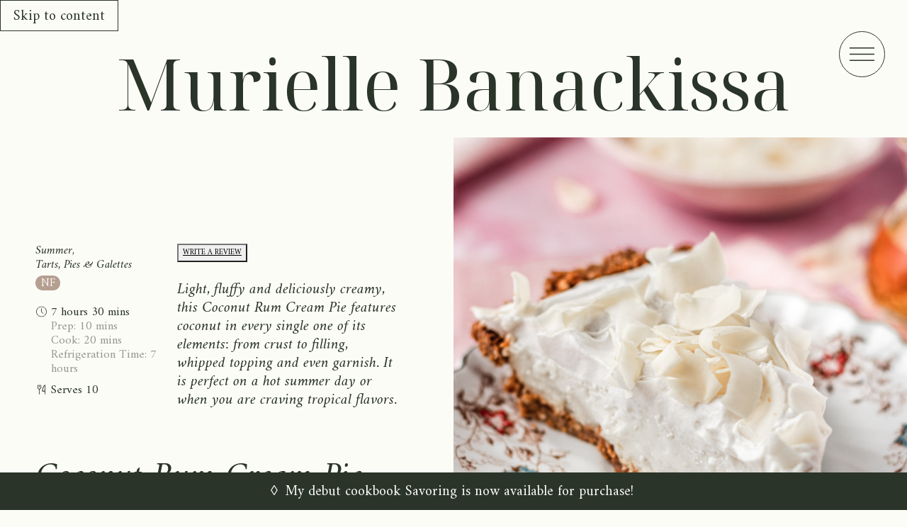

--- FILE ---
content_type: text/html; charset=UTF-8
request_url: https://muriellebanackissa.com/recipe/coconut-rum-cream-pie/
body_size: 23310
content:
<!DOCTYPE html>
<html lang="en">
<head>
	<meta charset="UTF-8" />
	
	
	<meta name="HandheldFriendly" content="True">
	<meta name="MobileOptimized" content="320">
	<meta name="viewport" content="width=device-width" />
	<meta name="format-detection" content="telephone=no">

	<title>Coconut Rum Cream Pie | Murielle Banackissa</title>
	<link rel="profile" href="http://gmpg.org/xfn/11" />

			<meta name='robots' content='max-image-preview:large' />
	<style>img:is([sizes="auto" i], [sizes^="auto," i]) { contain-intrinsic-size: 3000px 1500px }</style>
	<script type="application/ld+json">{"@context":"http:\/\/schema.org\/","@type":"Recipe","name":"Coconut Rum Cream Pie","author":{"@type":"Person","name":"murielle"},"description":"Light, fluffy and deliciously creamy, this Coconut Rum Cream Pie features coconut in every single one of its elements: from crust to filling, whipped topping and even garnish. It is perfect on a hot summer day or when you are craving tropical flavors.","datePublished":"2022-06-04T18:34:32+00:00","image":["https:\/\/muriellebanackissa.com\/wp-content\/uploads\/2022\/09\/08_07_Coconut-Rum-Pie-732-Edit.jpg","https:\/\/muriellebanackissa.com\/wp-content\/uploads\/2022\/09\/08_07_Coconut-Rum-Pie-732-Edit-500x500.jpg","https:\/\/muriellebanackissa.com\/wp-content\/uploads\/2022\/09\/08_07_Coconut-Rum-Pie-732-Edit-500x375.jpg","https:\/\/muriellebanackissa.com\/wp-content\/uploads\/2022\/09\/08_07_Coconut-Rum-Pie-732-Edit-480x270.jpg"],"recipeYield":["10","10 slices"],"prepTime":"PT10M","cookTime":"PT20M","totalTime":"PT450M","recipeIngredient":["\u00bd cup unsweetened shredded coconut","22  Biscoff cookies (175g)","\u00bc tsp sea salt","6 tbsp melted vegan unsalted butter","1  14oz can of full fat coconut milk","\u00bd cup unsweetened coconut beverage from a carton,","\u2153 cup cornstarch","\u00bc cup organic cane sugar","2-4 tbsp dark rum","\u00bd cup sweetened shredded coconut","1 tsp vanilla extract","2  14oz cans of full fat coconut milk","2 tbsp icing sugar (, plus more to taste)","1 tbsp dark rum","Toasted shredded coconut or coconut flakes (, for serving)"],"recipeInstructions":[{"@type":"HowToSection","name":"Prepare the Crust:","itemListElement":[{"@type":"HowToStep","text":"Heat oven to 350\u00baF.","name":"Heat oven to 350\u00baF.","url":"https:\/\/muriellebanackissa.com\/recipe\/coconut-rum-cream-pie\/#wprm-recipe-831-step-0-0"},{"@type":"HowToStep","text":"Place the unsweetened shredded coconut in a dry nonstick pan. Spread the coconut into a thin layer and toast over medium heat for 5 to 6 minutes or until it\u2019s golden brown and smells nutty, stirring every minute or so. Remove from the heat and let cool while you crush the Biscoff cookies in the food processor.","name":"Place the unsweetened shredded coconut in a dry nonstick pan. Spread the coconut into a thin layer and toast over medium heat for 5 to 6 minutes or until it\u2019s golden brown and smells nutty, stirring every minute or so. Remove from the heat and let cool while you crush the Biscoff cookies in the food processor.","url":"https:\/\/muriellebanackissa.com\/recipe\/coconut-rum-cream-pie\/#wprm-recipe-831-step-0-1"},{"@type":"HowToStep","text":"Add the Biscoff cookies and sea salt to a food processor and pulse until finely ground. Add the toasted coconut and pulse until combined . Be careful not to over process\u2014you are not looking for the crust to resemble a flour texture, more like almond meal.","name":"Add the Biscoff cookies and sea salt to a food processor and pulse until finely ground. Add the toasted coconut and pulse until combined . Be careful not to over process\u2014you are not looking for the crust to resemble a flour texture, more like almond meal.","url":"https:\/\/muriellebanackissa.com\/recipe\/coconut-rum-cream-pie\/#wprm-recipe-831-step-0-2"},{"@type":"HowToStep","text":"Pour the melted vegan butter into the food processor and pulse until the mixture slightly sticks together when pinched, about fifteen seconds. Transfer into a 9-inch deep-dish pie plate.","name":"Pour the melted vegan butter into the food processor and pulse until the mixture slightly sticks together when pinched, about fifteen seconds. Transfer into a 9-inch deep-dish pie plate.","url":"https:\/\/muriellebanackissa.com\/recipe\/coconut-rum-cream-pie\/#wprm-recipe-831-step-0-3"},{"@type":"HowToStep","text":"Using the bottom of a measuring cup or a flat-bottomed glass, press the crust mixture firmly into the bottom and up the sides of the pie dish, using your fingers to assist as needed. Bake for 12 minutes, or until the crust darkens slightly in color.","name":"Using the bottom of a measuring cup or a flat-bottomed glass, press the crust mixture firmly into the bottom and up the sides of the pie dish, using your fingers to assist as needed. Bake for 12 minutes, or until the crust darkens slightly in color.","url":"https:\/\/muriellebanackissa.com\/recipe\/coconut-rum-cream-pie\/#wprm-recipe-831-step-0-4"},{"@type":"HowToStep","text":"Remove from the oven and let cool completely, about 1 hour.","name":"Remove from the oven and let cool completely, about 1 hour.","url":"https:\/\/muriellebanackissa.com\/recipe\/coconut-rum-cream-pie\/#wprm-recipe-831-step-0-5"}]},{"@type":"HowToSection","name":"Prepare the Filling:","itemListElement":[{"@type":"HowToStep","text":"Combine the 1 can of coconut milk, coconut beverage, cornstarch, sugar, and 2 to 4 tablespoons rum in a medium saucepan. Whisk the mixture until the cornstarch is dissolved.\u00a0","name":"Combine the 1 can of coconut milk, coconut beverage, cornstarch, sugar, and 2 to 4 tablespoons rum in a medium saucepan. Whisk the mixture until the cornstarch is dissolved.\u00a0","url":"https:\/\/muriellebanackissa.com\/recipe\/coconut-rum-cream-pie\/#wprm-recipe-831-step-1-0"},{"@type":"HowToStep","text":"Bring the mixture to a low boil over medium-high heat, whisking\u00a0 regularly. Once the mixture starts thickening , continue cooking for two more minutes, whisking\u00a0 constantly until the mixture resembles a runny pudding. Turn off the heat and fold in the shredded coconut and vanilla extract using a silicone spatula.","name":"Bring the mixture to a low boil over medium-high heat, whisking\u00a0 regularly. Once the mixture starts thickening , continue cooking for two more minutes, whisking\u00a0 constantly until the mixture resembles a runny pudding. Turn off the heat and fold in the shredded coconut and vanilla extract using a silicone spatula.","url":"https:\/\/muriellebanackissa.com\/recipe\/coconut-rum-cream-pie\/#wprm-recipe-831-step-1-1"},{"@type":"HowToStep","text":"Pour the filling into the cooled pie crust and spread into an even layer with the spatula. Cover with plastic wrap, pressing it lightly to touch the surface of the filling and covering the crust as well. Chill in the refrigerator for at least 7 hours, and up to 24, before serving. Place the 2 cans of coconut milk for the whipped cream in the refrigerator, too.","name":"Pour the filling into the cooled pie crust and spread into an even layer with the spatula. Cover with plastic wrap, pressing it lightly to touch the surface of the filling and covering the crust as well. Chill in the refrigerator for at least 7 hours, and up to 24, before serving. Place the 2 cans of coconut milk for the whipped cream in the refrigerator, too.","url":"https:\/\/muriellebanackissa.com\/recipe\/coconut-rum-cream-pie\/#wprm-recipe-831-step-1-2"},{"@type":"HowToStep","text":"When you\u2019re ready to serve, prepare the coconut whipped cream: Scoop out the solidified coconut cream from the top of the 2 chilled coconut milk cans into a medium bowl. (Save the liquid coconut water from these cans to use in other recipes, like smoothies.) Whip the coconut cream using an electric hand mixer on high speed until fluffy. Stir in the confectioners\u2019 sugar and 1 tablespoon rum, adding more sugar to taste.","name":"When you\u2019re ready to serve, prepare the coconut whipped cream: Scoop out the solidified coconut cream from the top of the 2 chilled coconut milk cans into a medium bowl. (Save the liquid coconut water from these cans to use in other recipes, like smoothies.) Whip the coconut cream using an electric hand mixer on high speed until fluffy. Stir in the confectioners\u2019 sugar and 1 tablespoon rum, adding more sugar to taste.","url":"https:\/\/muriellebanackissa.com\/recipe\/coconut-rum-cream-pie\/#wprm-recipe-831-step-1-3"},{"@type":"HowToStep","text":"Remove the plastic wrap from the pie. Garnish with the whipped cream and sprinkle with toasted coconut flakes.","name":"Remove the plastic wrap from the pie. Garnish with the whipped cream and sprinkle with toasted coconut flakes.","url":"https:\/\/muriellebanackissa.com\/recipe\/coconut-rum-cream-pie\/#wprm-recipe-831-step-1-4"}]}],"suitableForDiet":["https:\/\/schema.org\/VeganDiet","Nut free"],"recipeCategory":["Desserts"],"keywords":"Summer, Tarts, Pies &amp; Galettes","thumbnailUrl":"https:\/\/muriellebanackissa.com\/wp-content\/uploads\/2022\/09\/08_07_Coconut-Rum-Pie-732-Edit.jpg?ver=1.2.2"}</script><link rel='dns-prefetch' href='//muriellebanackissa.kit.com' />
<link rel='dns-prefetch' href='//www.googletagmanager.com' />
<link rel='dns-prefetch' href='//pagead2.googlesyndication.com' />
<link rel="alternate" type="application/rss+xml" title="Murielle Banackissa &raquo; Coconut Rum Cream Pie Comments Feed" href="https://muriellebanackissa.com/recipe/coconut-rum-cream-pie/feed/" />
<script>(()=>{"use strict";const e=[400,500,600,700,800,900],t=e=>`wprm-min-${e}`,n=e=>`wprm-max-${e}`,s=new Set,o="ResizeObserver"in window,r=o?new ResizeObserver((e=>{for(const t of e)c(t.target)})):null,i=.5/(window.devicePixelRatio||1);function c(s){const o=s.getBoundingClientRect().width||0;for(let r=0;r<e.length;r++){const c=e[r],a=o<=c+i;o>c+i?s.classList.add(t(c)):s.classList.remove(t(c)),a?s.classList.add(n(c)):s.classList.remove(n(c))}}function a(e){s.has(e)||(s.add(e),r&&r.observe(e),c(e))}!function(e=document){e.querySelectorAll(".wprm-recipe").forEach(a)}();if(new MutationObserver((e=>{for(const t of e)for(const e of t.addedNodes)e instanceof Element&&(e.matches?.(".wprm-recipe")&&a(e),e.querySelectorAll?.(".wprm-recipe").forEach(a))})).observe(document.documentElement,{childList:!0,subtree:!0}),!o){let e=0;addEventListener("resize",(()=>{e&&cancelAnimationFrame(e),e=requestAnimationFrame((()=>s.forEach(c)))}),{passive:!0})}})();</script><link rel='stylesheet' id='dashicons-css' href='https://muriellebanackissa.com/wp-includes/css/dashicons.min.css?ver=6.8.3' type='text/css' media='all' />
<link rel='stylesheet' id='acf-global-css' href='https://muriellebanackissa.com/wp-content/plugins/advanced-custom-fields-pro/assets/build/css/acf-global.min.css?ver=6.6.2' type='text/css' media='all' />
<link rel='stylesheet' id='acf-input-css' href='https://muriellebanackissa.com/wp-content/plugins/advanced-custom-fields-pro/assets/build/css/acf-input.min.css?ver=6.6.2' type='text/css' media='all' />
<link rel='stylesheet' id='ffto-acf-extra-field-group-css' href='https://muriellebanackissa.com/wp-content/plugins/ffto-acf-extra-fields/fields/../assets/css/group.css?ver=6.8.3' type='text/css' media='all' />
<style id='wp-emoji-styles-inline-css' type='text/css'>

	img.wp-smiley, img.emoji {
		display: inline !important;
		border: none !important;
		box-shadow: none !important;
		height: 1em !important;
		width: 1em !important;
		margin: 0 0.07em !important;
		vertical-align: -0.1em !important;
		background: none !important;
		padding: 0 !important;
	}
</style>
<link rel='stylesheet' id='wp-block-library-css' href='https://muriellebanackissa.com/wp-includes/css/dist/block-library/style.min.css?ver=6.8.3' type='text/css' media='all' />
<style id='classic-theme-styles-inline-css' type='text/css'>
/*! This file is auto-generated */
.wp-block-button__link{color:#fff;background-color:#32373c;border-radius:9999px;box-shadow:none;text-decoration:none;padding:calc(.667em + 2px) calc(1.333em + 2px);font-size:1.125em}.wp-block-file__button{background:#32373c;color:#fff;text-decoration:none}
</style>
<style id='safe-svg-svg-icon-style-inline-css' type='text/css'>
.safe-svg-cover{text-align:center}.safe-svg-cover .safe-svg-inside{display:inline-block;max-width:100%}.safe-svg-cover svg{fill:currentColor;height:100%;max-height:100%;max-width:100%;width:100%}

</style>
<link rel='stylesheet' id='convertkit-broadcasts-css' href='https://muriellebanackissa.com/wp-content/plugins/convertkit/resources/frontend/css/broadcasts.css?ver=3.0.8' type='text/css' media='all' />
<link rel='stylesheet' id='convertkit-button-css' href='https://muriellebanackissa.com/wp-content/plugins/convertkit/resources/frontend/css/button.css?ver=3.0.8' type='text/css' media='all' />
<link rel='stylesheet' id='convertkit-form-css' href='https://muriellebanackissa.com/wp-content/plugins/convertkit/resources/frontend/css/form.css?ver=3.0.8' type='text/css' media='all' />
<link rel='stylesheet' id='convertkit-form-builder-field-css' href='https://muriellebanackissa.com/wp-content/plugins/convertkit/resources/frontend/css/form-builder.css?ver=3.0.8' type='text/css' media='all' />
<link rel='stylesheet' id='convertkit-form-builder-css' href='https://muriellebanackissa.com/wp-content/plugins/convertkit/resources/frontend/css/form-builder.css?ver=3.0.8' type='text/css' media='all' />
<link rel='stylesheet' id='style-css-css' href='https://muriellebanackissa.com/wp-content/themes/muriellebanackissa/style.css?ver=1.2.2' type='text/css' media='all' />

<!-- Google tag (gtag.js) snippet added by Site Kit -->
<!-- Google Analytics snippet added by Site Kit -->
<script type="text/javascript" src="https://www.googletagmanager.com/gtag/js?id=GT-K8GZSV8" id="google_gtagjs-js" async></script>
<script type="text/javascript" id="google_gtagjs-js-after">
/* <![CDATA[ */
window.dataLayer = window.dataLayer || [];function gtag(){dataLayer.push(arguments);}
gtag("set","linker",{"domains":["muriellebanackissa.com"]});
gtag("js", new Date());
gtag("set", "developer_id.dZTNiMT", true);
gtag("config", "GT-K8GZSV8");
/* ]]> */
</script>
<script type="text/javascript" id="theme_settings-js-after">
/* <![CDATA[ */
var theme_settings = {
    "version": "1.2.2",
    "is_wp": true,
    "is_dev": false,
    "is_debug": false,
    "is_logged_in": false,
    "url": "https:\/\/muriellebanackissa.com\/recipe\/coconut-rum-cream-pie",
    "home_url": "https:\/\/muriellebanackissa.com",
    "page_title": "Coconut Rum Cream Pie",
    "images": "https:\/\/muriellebanackissa.com\/wp-content\/themes\/muriellebanackissa\/assets\/images\/",
    "scripts": "https:\/\/muriellebanackissa.com\/wp-content\/themes\/muriellebanackissa\/assets\/js\/dist\/",
    "styles": "https:\/\/muriellebanackissa.com\/wp-content\/themes\/muriellebanackissa\/",
    "time_php": 1762654653114,
    "cookie_prefix": "murielle_"
};
/* ]]> */
</script>
<script type="text/javascript" defer src="https://muriellebanackissa.com/wp-content/themes/muriellebanackissa/assets/js/dist/app.js?ver=1.2.2" id="app-js-js"></script>
<link rel="https://api.w.org/" href="https://muriellebanackissa.com/wp-json/" /><link rel="alternate" title="JSON" type="application/json" href="https://muriellebanackissa.com/wp-json/wp/v2/murielle-recipe/829" /><link rel="EditURI" type="application/rsd+xml" title="RSD" href="https://muriellebanackissa.com/xmlrpc.php?rsd" />
<meta name="generator" content="WordPress 6.8.3" />
<link rel="canonical" href="https://muriellebanackissa.com/recipe/coconut-rum-cream-pie/" />
<link rel='shortlink' href='https://muriellebanackissa.com/?p=829' />
<link rel="alternate" title="oEmbed (JSON)" type="application/json+oembed" href="https://muriellebanackissa.com/wp-json/oembed/1.0/embed?url=https%3A%2F%2Fmuriellebanackissa.com%2Frecipe%2Fcoconut-rum-cream-pie%2F" />
<link rel="alternate" title="oEmbed (XML)" type="text/xml+oembed" href="https://muriellebanackissa.com/wp-json/oembed/1.0/embed?url=https%3A%2F%2Fmuriellebanackissa.com%2Frecipe%2Fcoconut-rum-cream-pie%2F&#038;format=xml" />
<meta name="generator" content="Site Kit by Google 1.165.0" /><style type="text/css"> .tippy-box[data-theme~="wprm"] { background-color: #333333; color: #FFFFFF; } .tippy-box[data-theme~="wprm"][data-placement^="top"] > .tippy-arrow::before { border-top-color: #333333; } .tippy-box[data-theme~="wprm"][data-placement^="bottom"] > .tippy-arrow::before { border-bottom-color: #333333; } .tippy-box[data-theme~="wprm"][data-placement^="left"] > .tippy-arrow::before { border-left-color: #333333; } .tippy-box[data-theme~="wprm"][data-placement^="right"] > .tippy-arrow::before { border-right-color: #333333; } .tippy-box[data-theme~="wprm"] a { color: #FFFFFF; } .wprm-comment-rating svg { width: 18px !important; height: 18px !important; } img.wprm-comment-rating { width: 90px !important; height: 18px !important; } body { --comment-rating-star-color: #343434; } body { --wprm-popup-font-size: 16px; } body { --wprm-popup-background: #ffffff; } body { --wprm-popup-title: #000000; } body { --wprm-popup-content: #444444; } body { --wprm-popup-button-background: #444444; } body { --wprm-popup-button-text: #ffffff; }</style><style type="text/css">.wprm-glossary-term {color: #5A822B;text-decoration: underline;cursor: help;}</style><style type="text/css">.wprm-recipe-template-snippet-basic-buttons {
    font-family: inherit; /* wprm_font_family type=font */
    font-size: 0.9em; /* wprm_font_size type=font_size */
    text-align: center; /* wprm_text_align type=align */
    margin-top: 0px; /* wprm_margin_top type=size */
    margin-bottom: 10px; /* wprm_margin_bottom type=size */
}
.wprm-recipe-template-snippet-basic-buttons a  {
    margin: 5px; /* wprm_margin_button type=size */
    margin: 5px; /* wprm_margin_button type=size */
}

.wprm-recipe-template-snippet-basic-buttons a:first-child {
    margin-left: 0;
}
.wprm-recipe-template-snippet-basic-buttons a:last-child {
    margin-right: 0;
}.wprm-recipe-template-compact-howto {
    margin: 20px auto;
    background-color: #fafafa; /* wprm_background type=color */
    font-family: -apple-system, BlinkMacSystemFont, "Segoe UI", Roboto, Oxygen-Sans, Ubuntu, Cantarell, "Helvetica Neue", sans-serif; /* wprm_main_font_family type=font */
    font-size: 0.9em; /* wprm_main_font_size type=font_size */
    line-height: 1.5em; /* wprm_main_line_height type=font_size */
    color: #333333; /* wprm_main_text type=color */
    max-width: 650px; /* wprm_max_width type=size */
}
.wprm-recipe-template-compact-howto a {
    color: #3498db; /* wprm_link type=color */
}
.wprm-recipe-template-compact-howto p, .wprm-recipe-template-compact-howto li {
    font-family: -apple-system, BlinkMacSystemFont, "Segoe UI", Roboto, Oxygen-Sans, Ubuntu, Cantarell, "Helvetica Neue", sans-serif; /* wprm_main_font_family type=font */
    font-size: 1em !important;
    line-height: 1.5em !important; /* wprm_main_line_height type=font_size */
}
.wprm-recipe-template-compact-howto li {
    margin: 0 0 0 32px !important;
    padding: 0 !important;
}
.rtl .wprm-recipe-template-compact-howto li {
    margin: 0 32px 0 0 !important;
}
.wprm-recipe-template-compact-howto ol, .wprm-recipe-template-compact-howto ul {
    margin: 0 !important;
    padding: 0 !important;
}
.wprm-recipe-template-compact-howto br {
    display: none;
}
.wprm-recipe-template-compact-howto .wprm-recipe-name,
.wprm-recipe-template-compact-howto .wprm-recipe-header {
    font-family: -apple-system, BlinkMacSystemFont, "Segoe UI", Roboto, Oxygen-Sans, Ubuntu, Cantarell, "Helvetica Neue", sans-serif; /* wprm_header_font_family type=font */
    color: #000000; /* wprm_header_text type=color */
    line-height: 1.3em; /* wprm_header_line_height type=font_size */
}
.wprm-recipe-template-compact-howto .wprm-recipe-header * {
    font-family: -apple-system, BlinkMacSystemFont, "Segoe UI", Roboto, Oxygen-Sans, Ubuntu, Cantarell, "Helvetica Neue", sans-serif; /* wprm_main_font_family type=font */
}
.wprm-recipe-template-compact-howto h1,
.wprm-recipe-template-compact-howto h2,
.wprm-recipe-template-compact-howto h3,
.wprm-recipe-template-compact-howto h4,
.wprm-recipe-template-compact-howto h5,
.wprm-recipe-template-compact-howto h6 {
    font-family: -apple-system, BlinkMacSystemFont, "Segoe UI", Roboto, Oxygen-Sans, Ubuntu, Cantarell, "Helvetica Neue", sans-serif; /* wprm_header_font_family type=font */
    color: #212121; /* wprm_header_text type=color */
    line-height: 1.3em; /* wprm_header_line_height type=font_size */
    margin: 0 !important;
    padding: 0 !important;
}
.wprm-recipe-template-compact-howto .wprm-recipe-header {
    margin-top: 1.2em !important;
}
.wprm-recipe-template-compact-howto h1 {
    font-size: 2em; /* wprm_h1_size type=font_size */
}
.wprm-recipe-template-compact-howto h2 {
    font-size: 1.8em; /* wprm_h2_size type=font_size */
}
.wprm-recipe-template-compact-howto h3 {
    font-size: 1.2em; /* wprm_h3_size type=font_size */
}
.wprm-recipe-template-compact-howto h4 {
    font-size: 1em; /* wprm_h4_size type=font_size */
}
.wprm-recipe-template-compact-howto h5 {
    font-size: 1em; /* wprm_h5_size type=font_size */
}
.wprm-recipe-template-compact-howto h6 {
    font-size: 1em; /* wprm_h6_size type=font_size */
}.wprm-recipe-template-compact-howto {
	border-style: solid; /* wprm_border_style type=border */
	border-width: 1px; /* wprm_border_width type=size */
	border-color: #777777; /* wprm_border type=color */
	border-radius: 0px; /* wprm_border_radius type=size */
	padding: 10px;
}.wprm-recipe-template-chic {
    margin: 20px auto;
    background-color: #fafafa; /* wprm_background type=color */
    font-family: -apple-system, BlinkMacSystemFont, "Segoe UI", Roboto, Oxygen-Sans, Ubuntu, Cantarell, "Helvetica Neue", sans-serif; /* wprm_main_font_family type=font */
    font-size: 0.9em; /* wprm_main_font_size type=font_size */
    line-height: 1.5em; /* wprm_main_line_height type=font_size */
    color: #333333; /* wprm_main_text type=color */
    max-width: 650px; /* wprm_max_width type=size */
}
.wprm-recipe-template-chic a {
    color: #3498db; /* wprm_link type=color */
}
.wprm-recipe-template-chic p, .wprm-recipe-template-chic li {
    font-family: -apple-system, BlinkMacSystemFont, "Segoe UI", Roboto, Oxygen-Sans, Ubuntu, Cantarell, "Helvetica Neue", sans-serif; /* wprm_main_font_family type=font */
    font-size: 1em !important;
    line-height: 1.5em !important; /* wprm_main_line_height type=font_size */
}
.wprm-recipe-template-chic li {
    margin: 0 0 0 32px !important;
    padding: 0 !important;
}
.rtl .wprm-recipe-template-chic li {
    margin: 0 32px 0 0 !important;
}
.wprm-recipe-template-chic ol, .wprm-recipe-template-chic ul {
    margin: 0 !important;
    padding: 0 !important;
}
.wprm-recipe-template-chic br {
    display: none;
}
.wprm-recipe-template-chic .wprm-recipe-name,
.wprm-recipe-template-chic .wprm-recipe-header {
    font-family: -apple-system, BlinkMacSystemFont, "Segoe UI", Roboto, Oxygen-Sans, Ubuntu, Cantarell, "Helvetica Neue", sans-serif; /* wprm_header_font_family type=font */
    color: #000000; /* wprm_header_text type=color */
    line-height: 1.3em; /* wprm_header_line_height type=font_size */
}
.wprm-recipe-template-chic .wprm-recipe-header * {
    font-family: -apple-system, BlinkMacSystemFont, "Segoe UI", Roboto, Oxygen-Sans, Ubuntu, Cantarell, "Helvetica Neue", sans-serif; /* wprm_main_font_family type=font */
}
.wprm-recipe-template-chic h1,
.wprm-recipe-template-chic h2,
.wprm-recipe-template-chic h3,
.wprm-recipe-template-chic h4,
.wprm-recipe-template-chic h5,
.wprm-recipe-template-chic h6 {
    font-family: -apple-system, BlinkMacSystemFont, "Segoe UI", Roboto, Oxygen-Sans, Ubuntu, Cantarell, "Helvetica Neue", sans-serif; /* wprm_header_font_family type=font */
    color: #212121; /* wprm_header_text type=color */
    line-height: 1.3em; /* wprm_header_line_height type=font_size */
    margin: 0 !important;
    padding: 0 !important;
}
.wprm-recipe-template-chic .wprm-recipe-header {
    margin-top: 1.2em !important;
}
.wprm-recipe-template-chic h1 {
    font-size: 2em; /* wprm_h1_size type=font_size */
}
.wprm-recipe-template-chic h2 {
    font-size: 1.8em; /* wprm_h2_size type=font_size */
}
.wprm-recipe-template-chic h3 {
    font-size: 1.2em; /* wprm_h3_size type=font_size */
}
.wprm-recipe-template-chic h4 {
    font-size: 1em; /* wprm_h4_size type=font_size */
}
.wprm-recipe-template-chic h5 {
    font-size: 1em; /* wprm_h5_size type=font_size */
}
.wprm-recipe-template-chic h6 {
    font-size: 1em; /* wprm_h6_size type=font_size */
}.wprm-recipe-template-chic {
    font-size: 1em; /* wprm_main_font_size type=font_size */
	border-style: solid; /* wprm_border_style type=border */
	border-width: 1px; /* wprm_border_width type=size */
	border-color: #E0E0E0; /* wprm_border type=color */
    padding: 10px;
    background-color: #ffffff; /* wprm_background type=color */
    max-width: 950px; /* wprm_max_width type=size */
}
.wprm-recipe-template-chic a {
    color: #5A822B; /* wprm_link type=color */
}
.wprm-recipe-template-chic .wprm-recipe-name {
    line-height: 1.3em;
    font-weight: bold;
}
.wprm-recipe-template-chic .wprm-template-chic-buttons {
	clear: both;
    font-size: 0.9em;
    text-align: center;
}
.wprm-recipe-template-chic .wprm-template-chic-buttons .wprm-recipe-icon {
    margin-right: 5px;
}
.wprm-recipe-template-chic .wprm-recipe-header {
	margin-bottom: 0.5em !important;
}
.wprm-recipe-template-chic .wprm-nutrition-label-container {
	font-size: 0.9em;
}
.wprm-recipe-template-chic .wprm-call-to-action {
	border-radius: 3px;
}</style>		<!-- Global site tag (gtag.js) - Google Analytics -->
		<script async src="https://www.googletagmanager.com/gtag/js?id=G-E4038DGVND"></script>
		<script>
			window.dataLayer = window.dataLayer || [];
			function gtag(){dataLayer.push(arguments);}
			gtag('js', new Date());
						gtag('config', 'G-E4038DGVND');
					</script>
				<!-- Global site tag (gtag.js) - Google Analytics -->
		<script async src="https://www.googletagmanager.com/gtag/js?id=UA-118431019-1"></script>
		<script>
			window.dataLayer = window.dataLayer || [];
			function gtag(){dataLayer.push(arguments);}
			gtag('js', new Date());
						gtag('config', 'UA-118431019-1');
					</script>
			<meta property="og:title" content="Coconut Rum Cream Pie | Murielle Banackissa">
	<meta name="twitter:title" content="Coconut Rum Cream Pie | Murielle Banackissa">
	<meta name="description" content="Coconut Rum Cream Pie Pin recipe Print recipe Summer, Tarts, Pies &amp; Galettes NF 7 hours 30 mins Prep: 10 mins Cook: 20 mins Refrigeration Time: 7 hours&hellip;">
	<meta name="twitter:description" content="Coconut Rum Cream Pie Pin recipe Print recipe Summer, Tarts, Pies &amp; Galettes NF 7 hours 30 mins Prep: 10 mins Cook: 20 mins Refrigeration Time: 7 hours&hellip;">
	<meta property="og:description" content="Coconut Rum Cream Pie Pin recipe Print recipe Summer, Tarts, Pies &amp; Galettes NF 7 hours 30 mins Prep: 10 mins Cook: 20 mins Refrigeration Time: 7 hours&hellip;">
	<meta property="og:url" content="https://muriellebanackissa.com/recipe/coconut-rum-cream-pie">
	<meta property="og:type" content="website">
	<meta property="og:image" content="https://muriellebanackissa.com/wp-content/uploads/2022/09/08_07_Coconut-Rum-Pie-732-Edit-683x1024-1600x900c50x50-0q.jpg?ver=1.2.2">
	<meta property="og:image:type" content="image/jpeg">
	<meta property="og:image:width" content="1600">
	<meta property="og:image:height" content="900">
	<meta name="twitter:card" content="summary_large_image">
	<meta property="twitter:image" content="https://muriellebanackissa.com/wp-content/uploads/2022/09/08_07_Coconut-Rum-Pie-732-Edit-683x1024-1600x900c50x50-0q.jpg?ver=1.2.2">
	<meta property="twitter:image:src" content="https://muriellebanackissa.com/wp-content/uploads/2022/09/08_07_Coconut-Rum-Pie-732-Edit-683x1024-1600x900c50x50-0q.jpg?ver=1.2.2">
	<meta property="twitter:image:width" content="1600">
	<meta property="twitter:image:height" content="900">    <script id="website-element-fallback">
        var Web = Web || {};
        var X   = Web.Element = Web.Element || function (){ Web.x=Web.x||[]; Web.x.push(arguments); };
    </script>
    
<!-- Google AdSense meta tags added by Site Kit -->
<meta name="google-adsense-platform-account" content="ca-host-pub-2644536267352236">
<meta name="google-adsense-platform-domain" content="sitekit.withgoogle.com">
<!-- End Google AdSense meta tags added by Site Kit -->

<!-- Google AdSense snippet added by Site Kit -->
<script type="text/javascript" async="async" src="https://pagead2.googlesyndication.com/pagead/js/adsbygoogle.js?client=ca-pub-3322653592856059&amp;host=ca-host-pub-2644536267352236" crossorigin="anonymous"></script>

<!-- End Google AdSense snippet added by Site Kit -->
<link rel="icon" href="https://muriellebanackissa.com/wp-content/uploads/2022/10/cropped-Favicon@2x-32x32.png" sizes="32x32" />
<link rel="icon" href="https://muriellebanackissa.com/wp-content/uploads/2022/10/cropped-Favicon@2x-192x192.png" sizes="192x192" />
<link rel="apple-touch-icon" href="https://muriellebanackissa.com/wp-content/uploads/2022/10/cropped-Favicon@2x-180x180.png" />
<meta name="msapplication-TileImage" content="https://muriellebanackissa.com/wp-content/uploads/2022/10/cropped-Favicon@2x-270x270.png" />
</head>

<body class="wp-singular murielle-recipe-template-default single single-murielle-recipe postid-829 wp-theme-muriellebanackissa is-env-live page page-recipe-item">
	<style id="site-skip">
        :where(.site-skip)   { background:var(--skip-bg, white); border:1px solid var(--skip-color, black); color:var(--skip-color, black); position:absolute; top:0; left:0; margin:1em; padding:1em 1.5em; display:inline-block; z-index:9999; transform:translateY(-200%); transition:transform 0.3s; }
        .site-skip:focus     { transform:translateY(0%); },
    </style><a href="#main" class="site-skip">Skip to content</a><div class="site-announcement"><a href="https://muriellebanackissa.com/savoring">My debut cookbook Savoring is now available for purchase!</a></div>
	<div class="site">
		<header class="no-touch site-head"><span class="site-head--title has-touch">
    <a href="https://muriellebanackissa.com">Murielle Banackissa</a></span>

<div class="site-head--menu">
    <button unstyled menu-show class="site-head--toggle has-touch">
        <svg width="22" role="img" xmlns="http://www.w3.org/2000/svg" xmlns:xlink="http://www.w3.org/1999/xlink" preserveAspectRatio="none" viewBox="0 0 22.923 12.055" aria-labelledby="svg_title_0" class="image is-landscape image--source image--media img" style="width:35px;"><title id="svg_title_0">menu</title><g id="Layer_2" data-name="Layer 2"><g id="Layer_6" data-name="Layer 6"><g><line y1="0.5" x2="22.923" y2="0.5" fill="none" stroke="#051704" stroke-miterlimit="10"></line><line y1="6.028" x2="22.923" y2="6.028" fill="none" stroke="#051704" stroke-miterlimit="10"></line><line y1="11.555" x2="22.923" y2="11.555" fill="none" stroke="#051704" stroke-miterlimit="10"></line></g></g></g></svg>    </button>
    
    <div is="container/overlay" 
        data-alias="site-menu" 
        data-animation="slideDown"
        data-duration="0.2s"
        data-easing="swing"
        data-toggle-selector="[menu-show]" 
        class="site-menu" 
        hidden>

        <span replace="close">
            <svg width="16" role="img" xmlns="http://www.w3.org/2000/svg" xmlns:xlink="http://www.w3.org/1999/xlink" preserveAspectRatio="none" viewBox="0 0 16.916 16.916" aria-labelledby="svg_title_1" class="image is-square image--source image--media img" style="width:25px;"><title id="svg_title_1">close</title><g id="Layer_2" data-name="Layer 2"><g id="Layer_6" data-name="Layer 6"><g><line x1="0.354" y1="16.563" x2="16.563" y2="0.354" fill="none" stroke="#051704" stroke-miterlimit="10"></line><line x1="16.563" y1="16.563" x2="0.354" y2="0.354" fill="none" stroke="#051704" stroke-miterlimit="10"></line></g></g></g></svg>        </span>

        <div class="site-menu--top site-head--title">
            <a href="https://muriellebanackissa.com">Murielle Banackissa</a>        </div>

        <div class="site-menu--middle">
            <a href="https://muriellebanackissa.com/all-recipes" class="button is-big is-reverse">Browse all Vegan Recipes</a>            <ul unstyled id="menu-main" class="menu"><li id="menu-item-1669" class="menu-item menu-item-type-post_type menu-item-object-page menu-item-home menu-item-1669"><a href="https://muriellebanackissa.com/">Home</a></li>
<li id="menu-item-1627" class="menu-item menu-item-type-post_type menu-item-object-page menu-item-1627"><a href="https://muriellebanackissa.com/my-portfolio/">Portfolio</a></li>
<li id="menu-item-244" class="menu-item menu-item-type-post_type menu-item-object-page menu-item-244"><a href="https://muriellebanackissa.com/work-with-me/">Work With Me</a></li>
<li id="menu-item-4050" class="menu-item menu-item-type-post_type menu-item-object-page menu-item-4050"><a href="https://muriellebanackissa.com/savoring/">My Cookbook</a></li>
<li id="menu-item-3550" class="menu-item menu-item-type-post_type menu-item-object-page menu-item-3550"><a href="https://muriellebanackissa.com/shop/">Shop</a></li>
<li id="menu-item-3013" class="menu-item menu-item-type-post_type menu-item-object-page menu-item-3013"><a href="https://muriellebanackissa.com/freebies/">Freebies</a></li>
<li id="menu-item-243" class="menu-item menu-item-type-post_type menu-item-object-page menu-item-243"><a href="https://muriellebanackissa.com/about/">About</a></li>
<li id="menu-item-242" class="menu-item menu-item-type-post_type menu-item-object-page menu-item-242"><a href="https://muriellebanackissa.com/contact/">Contact</a></li>
</ul>        </div>

        <div class="site-menu--bottom">
            <p>Murielle Banackissa is a Montreal-based food photographer, food stylist, vegan recipe developer, blogger, and educator.</p>
            <div class="site-menu--bottom-links"><a href="https://www.instagram.com/muriellebanackissa" target="_blank" aria-label="Instagram (open in new window)">Instagram</a>
<a href="https://www.youtube.com/@muriellebanackissa" target="_blank" aria-label="Youtube (open in new window)">Youtube</a>
<a href="https://www.pinterest.com/muriellebanackissa" target="_blank" aria-label="Pinterest (open in new window)">Pinterest</a></div>        </div>
    </div>
</div></header>
		<main id="main" class="site-main">


<div class="site-cover"><div is="cover" class="block medias-text has-media-right block-cover-recipe"><div element="main" class="block-cover-recipe--main">
    <div class="block-cover-recipe--inside">
                <div class="block-cover-recipe--info">
                        <div class="block-cover-recipe--heading">
                                <h1 class="block-cover-recipe--title">Coconut Rum Cream Pie</h1>                <div class="block-cover-recipe--subtitle"><div class="block-cover-recipe--options">
            <button class="pill-button is-small is-reverse" pin="https://www.pinterest.com/pin/create/bookmarklet/?url=https%3A%2F%2Fmuriellebanackissa.com%2Frecipe%2Fcoconut-rum-cream-pie%2F&#038;media=https%3A%2F%2Fmuriellebanackissa.com%2Fwp-content%2Fuploads%2F2022%2F09%2F08_07_Coconut-Rum-Pie-732-Edit-683x1024.jpg%3Fver%3D1.2.2&#038;description=Light%2C+fluffy+and+deliciously+creamy%2C+this+Coconut+Rum+Cream+Pie+features+coconut+in+every+single+one+of+its+elements%3A+from+crust+to+filling%2C+whipped+topping+and+even+garnish.+It+is+perfect+on+a+hot+summer+day+or+when+you+are+craving+tropical+flavors.">Pin recipe</button>
            <a href="https://muriellebanackissa.com/recipe/coconut-rum-cream-pie/?print" target="_blank" aria-label="Print recipe (open in new window)" class="pill-button is-small is-reverse block-cover-recipe--print">Print recipe</a>        </div></div>                <div class="block-cover-recipe--meta"><div class="item-recipe-info"><div class="item-recipe-info--left">
    <div class="item-recipe-info--terms">
        <div class="item-recipe-info--categories"><span class="is-first"><a href="https://muriellebanackissa.com/all-recipes/?filters[tax][occasion][]=summer">Summer</a>, </span> <span><a href="https://muriellebanackissa.com/all-recipes/?filters[tax][skill][]=tarts-pies-galettes">Tarts, Pies &amp; Galettes</a></span></div>        <div class="recipe-tags"><a title="Nut free" href="https://muriellebanackissa.com/all-recipes/?filters[tax][diet][]=nut-free" class="pill is-recipe has-color" style="background-color:#B59F91;">NF</a></div>    </div>
    
    <div class="item-recipe-info--stats">

        <div class="item-recipe-info--time">
            7 hours 30 mins            <span class="time">Prep: 10 mins</span>            <span class="time">Cook: 20 mins</span>            <span class="time">Refrigeration Time: 7 hours</span>        </div>

                <div class="item-recipe-info--servings">
            Serves 10                    </div>
                
    </div>
</div>
<div class="item-recipe-info--right">
    <div class="item-recipe-info--ratings item-recipe-ratings"><div id="openRatings" class="item-recipe-ratings--header">
    <div class="item-recipe-ratings--options">
        <div class="item-recipe-ratings--buttons"><button unstyled tab="form">Write a review</button></div>    </div>
</div>
<div is="container/overlay"
    data-open-selector="#openRatings button" 
    class="item-recipe-ratings--overlay" 
    hidden
    >
    <div element="insideTop">
        <div class="item-recipe-ratings--options in-overlay">
            <div class="item-recipe-ratings--buttons"><button unstyled tab="form">Write a review</button></div>        </div>
    </div>

    <div is="container/tabs" data-triggers-selector="[tab]" data-external-triggers="body">
        <div tab-target="reviews">
            <div x="wp-comments" class="comments"><ol>
</ol>
<form method="post" action="https://muriellebanackissa.com/wp-comments-post.php" x-el="form" hidden class="comment-form is-reply">
<p><input name="author" placeholder="Name*" required type="text" autocomplete="name" /></p>
<p><input name="email" placeholder="Email*" required type="text" autocomplete="email" /></p>
<p><textarea autocomplete="new-password"   name="i4da7db20d"  placeholder="Reply*" required rows="1"></textarea><textarea id="comment" aria-label="hp-comment" aria-hidden="true" name="comment" autocomplete="new-password" style="padding:0 !important;clip:rect(1px, 1px, 1px, 1px) !important;position:absolute !important;white-space:nowrap !important;height:1px !important;width:1px !important;overflow:hidden !important;" tabindex="-1"></textarea></p>
<footer><button type="submit">Submit</button></footer>
<input type="hidden" name="duplicate_error" value="skip" />
<input type="hidden" name="comment_post_ID" value="829" />
<input type="hidden" name="comment_parent" value="0" x-el="parentId" />
<input type="hidden" name="comment_email" />
</form></div>        </div>
        <div tab-target="form" hidden>
            <form x="wp-comment-form" method="post" action="https://muriellebanackissa.com/wp-comments-post.php" class="comment-form is-comment">
<div class="comment-form-wprm-rating">
	<label for="wprm-comment-rating-2564405190">Recipe Rating</label>	<span class="wprm-rating-stars">
		<fieldset class="wprm-comment-ratings-container" data-original-rating="0" data-current-rating="0">
			<legend>Recipe Rating</legend>
			<input aria-label="Don&#039;t rate this recipe" name="wprm-comment-rating" value="0" type="radio" onclick="WPRecipeMaker.rating.onClick(this)" checked="checked"><span aria-hidden="true"><span class="item-stars"><img decoding="async" alt="star-empty" src="https://muriellebanackissa.com/wp-content/themes/muriellebanackissa/assets/images/star-empty.svg?ver=1.2.2" class="image is-portrait image--source image--media img" /><img decoding="async" alt="star-empty" src="https://muriellebanackissa.com/wp-content/themes/muriellebanackissa/assets/images/star-empty.svg?ver=1.2.2" class="image is-portrait image--source image--media img" /><img decoding="async" alt="star-empty" src="https://muriellebanackissa.com/wp-content/themes/muriellebanackissa/assets/images/star-empty.svg?ver=1.2.2" class="image is-portrait image--source image--media img" /><img decoding="async" alt="star-empty" src="https://muriellebanackissa.com/wp-content/themes/muriellebanackissa/assets/images/star-empty.svg?ver=1.2.2" class="image is-portrait image--source image--media img" /><img decoding="async" alt="star-empty" src="https://muriellebanackissa.com/wp-content/themes/muriellebanackissa/assets/images/star-empty.svg?ver=1.2.2" class="image is-portrait image--source image--media img" /></span>
</span><br><input aria-label="Rate this recipe 1 out of 5 stars" name="wprm-comment-rating" value="1" type="radio" onclick="WPRecipeMaker.rating.onClick(this)"><span aria-hidden="true"><span class="item-stars"><img decoding="async" alt="star-full" src="https://muriellebanackissa.com/wp-content/themes/muriellebanackissa/assets/images/star-full.svg?ver=1.2.2" class="image is-portrait image--source image--media img" /><img decoding="async" alt="star-empty" src="https://muriellebanackissa.com/wp-content/themes/muriellebanackissa/assets/images/star-empty.svg?ver=1.2.2" class="image is-portrait image--source image--media img" /><img decoding="async" alt="star-empty" src="https://muriellebanackissa.com/wp-content/themes/muriellebanackissa/assets/images/star-empty.svg?ver=1.2.2" class="image is-portrait image--source image--media img" /><img decoding="async" alt="star-empty" src="https://muriellebanackissa.com/wp-content/themes/muriellebanackissa/assets/images/star-empty.svg?ver=1.2.2" class="image is-portrait image--source image--media img" /><img decoding="async" alt="star-empty" src="https://muriellebanackissa.com/wp-content/themes/muriellebanackissa/assets/images/star-empty.svg?ver=1.2.2" class="image is-portrait image--source image--media img" /></span>
</span><br><input aria-label="Rate this recipe 2 out of 5 stars" name="wprm-comment-rating" value="2" type="radio" onclick="WPRecipeMaker.rating.onClick(this)"><span aria-hidden="true"><span class="item-stars"><img decoding="async" alt="star-full" src="https://muriellebanackissa.com/wp-content/themes/muriellebanackissa/assets/images/star-full.svg?ver=1.2.2" class="image is-portrait image--source image--media img" /><img decoding="async" alt="star-full" src="https://muriellebanackissa.com/wp-content/themes/muriellebanackissa/assets/images/star-full.svg?ver=1.2.2" class="image is-portrait image--source image--media img" /><img decoding="async" alt="star-empty" src="https://muriellebanackissa.com/wp-content/themes/muriellebanackissa/assets/images/star-empty.svg?ver=1.2.2" class="image is-portrait image--source image--media img" /><img decoding="async" alt="star-empty" src="https://muriellebanackissa.com/wp-content/themes/muriellebanackissa/assets/images/star-empty.svg?ver=1.2.2" class="image is-portrait image--source image--media img" /><img decoding="async" alt="star-empty" src="https://muriellebanackissa.com/wp-content/themes/muriellebanackissa/assets/images/star-empty.svg?ver=1.2.2" class="image is-portrait image--source image--media img" /></span>
</span><br><input aria-label="Rate this recipe 3 out of 5 stars" name="wprm-comment-rating" value="3" type="radio" onclick="WPRecipeMaker.rating.onClick(this)"><span aria-hidden="true"><span class="item-stars"><img decoding="async" alt="star-full" src="https://muriellebanackissa.com/wp-content/themes/muriellebanackissa/assets/images/star-full.svg?ver=1.2.2" class="image is-portrait image--source image--media img" /><img decoding="async" alt="star-full" src="https://muriellebanackissa.com/wp-content/themes/muriellebanackissa/assets/images/star-full.svg?ver=1.2.2" class="image is-portrait image--source image--media img" /><img decoding="async" alt="star-full" src="https://muriellebanackissa.com/wp-content/themes/muriellebanackissa/assets/images/star-full.svg?ver=1.2.2" class="image is-portrait image--source image--media img" /><img decoding="async" alt="star-empty" src="https://muriellebanackissa.com/wp-content/themes/muriellebanackissa/assets/images/star-empty.svg?ver=1.2.2" class="image is-portrait image--source image--media img" /><img decoding="async" alt="star-empty" src="https://muriellebanackissa.com/wp-content/themes/muriellebanackissa/assets/images/star-empty.svg?ver=1.2.2" class="image is-portrait image--source image--media img" /></span>
</span><br><input aria-label="Rate this recipe 4 out of 5 stars" name="wprm-comment-rating" value="4" type="radio" onclick="WPRecipeMaker.rating.onClick(this)"><span aria-hidden="true"><span class="item-stars"><img decoding="async" alt="star-full" src="https://muriellebanackissa.com/wp-content/themes/muriellebanackissa/assets/images/star-full.svg?ver=1.2.2" class="image is-portrait image--source image--media img" /><img decoding="async" alt="star-full" src="https://muriellebanackissa.com/wp-content/themes/muriellebanackissa/assets/images/star-full.svg?ver=1.2.2" class="image is-portrait image--source image--media img" /><img decoding="async" alt="star-full" src="https://muriellebanackissa.com/wp-content/themes/muriellebanackissa/assets/images/star-full.svg?ver=1.2.2" class="image is-portrait image--source image--media img" /><img decoding="async" alt="star-full" src="https://muriellebanackissa.com/wp-content/themes/muriellebanackissa/assets/images/star-full.svg?ver=1.2.2" class="image is-portrait image--source image--media img" /><img decoding="async" alt="star-empty" src="https://muriellebanackissa.com/wp-content/themes/muriellebanackissa/assets/images/star-empty.svg?ver=1.2.2" class="image is-portrait image--source image--media img" /></span>
</span><br><input aria-label="Rate this recipe 5 out of 5 stars" name="wprm-comment-rating" value="5" type="radio" onclick="WPRecipeMaker.rating.onClick(this)" id="wprm-comment-rating-2564405190"><span aria-hidden="true"><span class="item-stars"><img decoding="async" alt="star-full" src="https://muriellebanackissa.com/wp-content/themes/muriellebanackissa/assets/images/star-full.svg?ver=1.2.2" class="image is-portrait image--source image--media img" /><img decoding="async" alt="star-full" src="https://muriellebanackissa.com/wp-content/themes/muriellebanackissa/assets/images/star-full.svg?ver=1.2.2" class="image is-portrait image--source image--media img" /><img decoding="async" alt="star-full" src="https://muriellebanackissa.com/wp-content/themes/muriellebanackissa/assets/images/star-full.svg?ver=1.2.2" class="image is-portrait image--source image--media img" /><img decoding="async" alt="star-full" src="https://muriellebanackissa.com/wp-content/themes/muriellebanackissa/assets/images/star-full.svg?ver=1.2.2" class="image is-portrait image--source image--media img" /><img decoding="async" alt="star-full" src="https://muriellebanackissa.com/wp-content/themes/muriellebanackissa/assets/images/star-full.svg?ver=1.2.2" class="image is-portrait image--source image--media img" /></span>
</span>		</fieldset>
	</span>
</div>

<p><input name="author" placeholder="Name*" required type="text" autocomplete="name" /></p>
<p><input name="email" placeholder="Email*" required type="text" autocomplete="email" /></p>
<p><textarea autocomplete="new-password"   name="i4da7db20d"  placeholder="Review*" required rows="1"></textarea><textarea id="comment" aria-label="hp-comment" aria-hidden="true" name="comment" autocomplete="new-password" style="padding:0 !important;clip:rect(1px, 1px, 1px, 1px) !important;position:absolute !important;white-space:nowrap !important;height:1px !important;width:1px !important;overflow:hidden !important;" tabindex="-1"></textarea></p>
<footer><button type="submit">Submit</button></footer>
<input type="hidden" name="duplicate_error" value="skip" />
<input type="hidden" name="comment_post_ID" value="829" />
<input type="hidden" name="comment_parent" value="0" x-el="parentId" />
<input type="hidden" name="comment_email" />
</form>        </div>
    </div>
</div></div>
    <div class="item-recipe-info--summary"><p><em>Light, fluffy and deliciously creamy, this Coconut Rum Cream Pie features coconut in every single one of its elements: from crust to filling, whipped topping and even garnish. It is perfect on a hot summer day or when you are craving tropical flavors. </em></p></div></div></div>
</div>            </div>
                                </div>
                <div class="block-cover-recipe--content"><div is="navigation" class="item-content-navigation"><div class="item-content-navigation--inside">
    <div element="navigation" class="item-content-navigation--navigation">
                    <a href="#recipe-831-ingredients" class="is-item">
            Ingredients        </a>
                    <a href="#recipe-831-instructions-0" class="is-item">
            Prepare the Crust:        </a>
                    <a href="#recipe-831-instructions-0-0" class="is-step">
            Step 1        </a>
                    <a href="#recipe-831-instructions-0-1" class="is-step">
            Step 2        </a>
                    <a href="#recipe-831-instructions-0-2" class="is-step">
            Step 3        </a>
                    <a href="#recipe-831-instructions-0-3" class="is-step">
            Step 4        </a>
                    <a href="#recipe-831-instructions-0-4" class="is-step">
            Step 5        </a>
                    <a href="#recipe-831-instructions-0-5" class="is-step">
            Step 6        </a>
                    <a href="#recipe-831-instructions-1" class="is-item">
            Prepare the Filling:        </a>
                    <a href="#recipe-831-instructions-1-0" class="is-step">
            Step 1        </a>
                    <a href="#recipe-831-instructions-1-1" class="is-step">
            Step 2        </a>
                    <a href="#recipe-831-instructions-1-2" class="is-step">
            Step 3        </a>
                    <a href="#recipe-831-instructions-1-3" class="is-step">
            Step 4        </a>
                    <a href="#recipe-831-instructions-1-4" class="is-step">
            Step 5        </a>
                    <a href="#recipe-831-notes" class="is-item">
            Common Questions &#038; Swaps        </a>
        </div>
    <div class="item-content-navigation--content">
        
<div id="recipe"></div><div id="wprm-recipe-container-831" class="wprm-recipe-container" data-recipe-id="831" data-servings="10"><div class="wprm-recipe wprm-recipe-template-murielle"><div class="wprm-murielle-content">
    <div class="item-recipe"><h3 id="recipe-831-ingredients" class="item-recipe--heading">Ingredients</h3>
<section class="item-recipe--section"><div id="recipe-831-ingredients" class="item-recipe--ingredients-container item-recipe--831-ingredients-container wprm-block-text-normal wprm-ingredient-style-regular item-recipe--images-before" data-recipe="831" data-servings="10"><div class="item-recipe--ingredient-group"><h4 class="item-recipe--group-name item-recipe--ingredient-group-name wprm-block-text-bold">Crust</h4><ul class="item-recipe--ingredients"><li class="item-recipe--ingredient"  data-uid="0"><span class="item-recipe--ingredient-amount">½</span>&#32;<span class="item-recipe--ingredient-unit">cup</span>&#32;<span class="item-recipe--ingredient-name">unsweetened shredded coconut</span></li><li class="item-recipe--ingredient"  data-uid="2"><span class="item-recipe--ingredient-amount">22</span>&#32;<span class="item-recipe--ingredient-name">Biscoff cookies (175g)</span></li><li class="item-recipe--ingredient"  data-uid="3"><span class="item-recipe--ingredient-amount">¼</span>&#32;<span class="item-recipe--ingredient-unit">tsp</span>&#32;<span class="item-recipe--ingredient-name">sea salt</span></li><li class="item-recipe--ingredient"  data-uid="17"><span class="item-recipe--ingredient-amount">6</span>&#32;<span class="item-recipe--ingredient-unit">tbsp</span>&#32;<span class="item-recipe--ingredient-name">melted vegan unsalted butter</span></li></ul></div><div class="item-recipe--ingredient-group"><h4 class="item-recipe--group-name item-recipe--ingredient-group-name wprm-block-text-bold">Coconut Cream Filling</h4><ul class="item-recipe--ingredients"><li class="item-recipe--ingredient"  data-uid="4"><span class="item-recipe--ingredient-amount">1</span>&#32;<span class="item-recipe--ingredient-name">14oz can of full fat coconut milk</span></li><li class="item-recipe--ingredient"  data-uid="6"><span class="item-recipe--ingredient-amount">½</span>&#32;<span class="item-recipe--ingredient-unit">cup</span>&#32;<span class="item-recipe--ingredient-name">unsweetened <a href="https://eternalabundance.ca/wp-content/uploads/2020/09/So-Delicious-Coconut-Milk-Unsweetened.png" target="_blank">coconut beverage from a carton</a>,</span>&#32;<span class="item-recipe--ingredient-notes item-recipe--ingredient-notes-normal">or another non-dairy milk</span></li><li class="item-recipe--ingredient"  data-uid="7"><span class="item-recipe--ingredient-amount">⅓</span>&#32;<span class="item-recipe--ingredient-unit">cup</span>&#32;<span class="item-recipe--ingredient-name">cornstarch</span></li><li class="item-recipe--ingredient"  data-uid="8"><span class="item-recipe--ingredient-amount">¼</span>&#32;<span class="item-recipe--ingredient-unit">cup</span>&#32;<span class="item-recipe--ingredient-name">organic cane sugar</span></li><li class="item-recipe--ingredient"  data-uid="9"><span class="item-recipe--ingredient-amount">2-4</span>&#32;<span class="item-recipe--ingredient-unit">tbsp</span>&#32;<span class="item-recipe--ingredient-name">dark rum</span></li><li class="item-recipe--ingredient"  data-uid="10"><span class="item-recipe--ingredient-amount">½</span>&#32;<span class="item-recipe--ingredient-unit">cup</span>&#32;<span class="item-recipe--ingredient-name">sweetened shredded coconut</span></li><li class="item-recipe--ingredient"  data-uid="11"><span class="item-recipe--ingredient-amount">1</span>&#32;<span class="item-recipe--ingredient-unit">tsp</span>&#32;<span class="item-recipe--ingredient-name">vanilla extract</span></li></ul></div><div class="item-recipe--ingredient-group"><h4 class="item-recipe--group-name item-recipe--ingredient-group-name wprm-block-text-bold">Coconut Whipped Cream</h4><ul class="item-recipe--ingredients"><li class="item-recipe--ingredient"  data-uid="12"><span class="item-recipe--ingredient-amount">2</span>&#32;<span class="item-recipe--ingredient-name">14oz cans of full fat coconut milk</span></li><li class="item-recipe--ingredient"  data-uid="14"><span class="item-recipe--ingredient-amount">2</span>&#32;<span class="item-recipe--ingredient-unit">tbsp</span>&#32;<span class="item-recipe--ingredient-name">icing sugar</span>&#32;<span class="item-recipe--ingredient-notes item-recipe--ingredient-notes-normal">, plus more to taste</span></li><li class="item-recipe--ingredient"  data-uid="15"><span class="item-recipe--ingredient-amount">1</span>&#32;<span class="item-recipe--ingredient-unit">tbsp</span>&#32;<span class="item-recipe--ingredient-name">dark rum</span></li><li class="item-recipe--ingredient"  data-uid="16"><span class="item-recipe--ingredient-name">Toasted shredded coconut or coconut flakes</span>&#32;<span class="item-recipe--ingredient-notes item-recipe--ingredient-notes-normal">, for serving</span></li></ul></div></div></section>
<div is="quick-ingredients" class="item-recipe-quick"><div element="anchor" class="item-recipe-quick--anchor"></div>
<div class="item-recipe-quick--wrap">
    <article element="main" class="item-recipe-quick--main" hidden>
        <header accordion class="item-recipe-quick--header">
            <span class="when-close"><img decoding="async" alt="down" width="12" height="8" loading="lazy" lazy src="https://muriellebanackissa.com/wp-content/themes/muriellebanackissa/assets/images/down.svg?ver=1.2.2" onload="this.removeAttribute(&quot;lazy&quot;)" class="image is-landscape image--source image--media img" /></span>
            <span class="when-open" hidden><img decoding="async" alt="up" width="12" height="8" loading="lazy" lazy src="https://muriellebanackissa.com/wp-content/themes/muriellebanackissa/assets/images/up.svg?ver=1.2.2" onload="this.removeAttribute(&quot;lazy&quot;)" class="image is-landscape image--source image--media img" /></span>
            Check ingredients        </header>
        <div accordion-target hidden class="item-recipe-quick--content">
            <div class="item-recipe-quick--inside">
                <div id="recipe-831-ingredients" class="item-recipe--ingredients-container item-recipe--831-ingredients-container wprm-block-text-normal wprm-ingredient-style-regular item-recipe--images-before" data-recipe="831" data-servings="10"><div class="item-recipe--ingredient-group"><h4 class="item-recipe--group-name item-recipe--ingredient-group-name wprm-block-text-bold">Crust</h4><ul class="item-recipe--ingredients"><li class="item-recipe--ingredient"  data-uid="0"><span class="item-recipe--ingredient-amount">½</span>&#32;<span class="item-recipe--ingredient-unit">cup</span>&#32;<span class="item-recipe--ingredient-name">unsweetened shredded coconut</span></li><li class="item-recipe--ingredient"  data-uid="2"><span class="item-recipe--ingredient-amount">22</span>&#32;<span class="item-recipe--ingredient-name">Biscoff cookies (175g)</span></li><li class="item-recipe--ingredient"  data-uid="3"><span class="item-recipe--ingredient-amount">¼</span>&#32;<span class="item-recipe--ingredient-unit">tsp</span>&#32;<span class="item-recipe--ingredient-name">sea salt</span></li><li class="item-recipe--ingredient"  data-uid="17"><span class="item-recipe--ingredient-amount">6</span>&#32;<span class="item-recipe--ingredient-unit">tbsp</span>&#32;<span class="item-recipe--ingredient-name">melted vegan unsalted butter</span></li></ul></div><div class="item-recipe--ingredient-group"><h4 class="item-recipe--group-name item-recipe--ingredient-group-name wprm-block-text-bold">Coconut Cream Filling</h4><ul class="item-recipe--ingredients"><li class="item-recipe--ingredient"  data-uid="4"><span class="item-recipe--ingredient-amount">1</span>&#32;<span class="item-recipe--ingredient-name">14oz can of full fat coconut milk</span></li><li class="item-recipe--ingredient"  data-uid="6"><span class="item-recipe--ingredient-amount">½</span>&#32;<span class="item-recipe--ingredient-unit">cup</span>&#32;<span class="item-recipe--ingredient-name">unsweetened <a href="https://eternalabundance.ca/wp-content/uploads/2020/09/So-Delicious-Coconut-Milk-Unsweetened.png" target="_blank">coconut beverage from a carton</a>,</span>&#32;<span class="item-recipe--ingredient-notes item-recipe--ingredient-notes-normal">or another non-dairy milk</span></li><li class="item-recipe--ingredient"  data-uid="7"><span class="item-recipe--ingredient-amount">⅓</span>&#32;<span class="item-recipe--ingredient-unit">cup</span>&#32;<span class="item-recipe--ingredient-name">cornstarch</span></li><li class="item-recipe--ingredient"  data-uid="8"><span class="item-recipe--ingredient-amount">¼</span>&#32;<span class="item-recipe--ingredient-unit">cup</span>&#32;<span class="item-recipe--ingredient-name">organic cane sugar</span></li><li class="item-recipe--ingredient"  data-uid="9"><span class="item-recipe--ingredient-amount">2-4</span>&#32;<span class="item-recipe--ingredient-unit">tbsp</span>&#32;<span class="item-recipe--ingredient-name">dark rum</span></li><li class="item-recipe--ingredient"  data-uid="10"><span class="item-recipe--ingredient-amount">½</span>&#32;<span class="item-recipe--ingredient-unit">cup</span>&#32;<span class="item-recipe--ingredient-name">sweetened shredded coconut</span></li><li class="item-recipe--ingredient"  data-uid="11"><span class="item-recipe--ingredient-amount">1</span>&#32;<span class="item-recipe--ingredient-unit">tsp</span>&#32;<span class="item-recipe--ingredient-name">vanilla extract</span></li></ul></div><div class="item-recipe--ingredient-group"><h4 class="item-recipe--group-name item-recipe--ingredient-group-name wprm-block-text-bold">Coconut Whipped Cream</h4><ul class="item-recipe--ingredients"><li class="item-recipe--ingredient"  data-uid="12"><span class="item-recipe--ingredient-amount">2</span>&#32;<span class="item-recipe--ingredient-name">14oz cans of full fat coconut milk</span></li><li class="item-recipe--ingredient"  data-uid="14"><span class="item-recipe--ingredient-amount">2</span>&#32;<span class="item-recipe--ingredient-unit">tbsp</span>&#32;<span class="item-recipe--ingredient-name">icing sugar</span>&#32;<span class="item-recipe--ingredient-notes item-recipe--ingredient-notes-normal">, plus more to taste</span></li><li class="item-recipe--ingredient"  data-uid="15"><span class="item-recipe--ingredient-amount">1</span>&#32;<span class="item-recipe--ingredient-unit">tbsp</span>&#32;<span class="item-recipe--ingredient-name">dark rum</span></li><li class="item-recipe--ingredient"  data-uid="16"><span class="item-recipe--ingredient-name">Toasted shredded coconut or coconut flakes</span>&#32;<span class="item-recipe--ingredient-notes item-recipe--ingredient-notes-normal">, for serving</span></li></ul></div></div>            </div>
        </div>
    </article>
</div></div>

<h3 id="recipe-831-instructions-0" class="item-recipe--heading">Prepare the Crust:</h3>
<ol class="item-recipe--instructions">
<li id="recipe-831-instructions-0-0" class="item-recipe--instruction"><span class="item-recipe--instruction-step">Step 1</span><div class="item-recipe--instruction-text"><p>Heat oven to 350ºF.</p></div></li>
<li id="recipe-831-instructions-0-1" class="item-recipe--instruction"><span class="item-recipe--instruction-step">Step 2</span><div class="item-recipe--instruction-text"><p>Place the unsweetened shredded coconut in a dry nonstick pan. Spread the coconut into a thin layer and toast over medium heat for 5 to 6 minutes or until it’s golden brown and smells nutty, stirring every minute or so. Remove from the heat and let cool while you crush the Biscoff cookies in the food processor.</p></div></li>
<li id="recipe-831-instructions-0-2" class="item-recipe--instruction"><span class="item-recipe--instruction-step">Step 3</span><div class="item-recipe--instruction-text"><p>Add the Biscoff cookies and sea salt to a food processor and pulse until finely ground. Add the toasted coconut and pulse until combined . Be careful not to over process—you are not looking for the crust to resemble a flour texture, more like almond meal.</p></div></li>
<li id="recipe-831-instructions-0-3" class="item-recipe--instruction"><span class="item-recipe--instruction-step">Step 4</span><div class="item-recipe--instruction-text"><p>Pour the melted vegan butter into the food processor and pulse until the mixture slightly sticks together when pinched, about fifteen seconds. Transfer into a 9-inch deep-dish pie plate.</p></div></li>
<li id="recipe-831-instructions-0-4" class="item-recipe--instruction"><span class="item-recipe--instruction-step">Step 5</span><div class="item-recipe--instruction-text"><p>Using the bottom of a measuring cup or a flat-bottomed glass, press the crust mixture firmly into the bottom and up the sides of the pie dish, using your fingers to assist as needed. Bake for 12 minutes, or until the crust darkens slightly in color.</p></div></li>
<li id="recipe-831-instructions-0-5" class="item-recipe--instruction"><span class="item-recipe--instruction-step">Step 6</span><div class="item-recipe--instruction-text"><p>Remove from the oven and let cool completely, about 1 hour.</p></div></li>
</ol>
<h3 id="recipe-831-instructions-1" class="item-recipe--heading">Prepare the Filling:</h3>
<ol class="item-recipe--instructions">
<li id="recipe-831-instructions-1-0" class="item-recipe--instruction"><span class="item-recipe--instruction-step">Step 1</span><div class="item-recipe--instruction-text"><p>Combine the 1 can of coconut milk, coconut beverage, cornstarch, sugar, and 2 to 4 tablespoons rum in a medium saucepan. Whisk the mixture until the cornstarch is dissolved. </p></div></li>
<li id="recipe-831-instructions-1-1" class="item-recipe--instruction"><span class="item-recipe--instruction-step">Step 2</span><div class="item-recipe--instruction-text"><p>Bring the mixture to a low boil over medium-high heat, whisking  regularly. Once the mixture starts thickening , continue cooking for two more minutes, whisking  constantly until the mixture resembles a runny pudding. Turn off the heat and fold in the shredded coconut and vanilla extract using a silicone spatula.</p></div></li>
<li id="recipe-831-instructions-1-2" class="item-recipe--instruction"><span class="item-recipe--instruction-step">Step 3</span><div class="item-recipe--instruction-text"><p>Pour the filling into the cooled pie crust and spread into an even layer with the spatula. Cover with plastic wrap, pressing it lightly to touch the surface of the filling and covering the crust as well. Chill in the refrigerator for at least 7 hours, and up to 24, before serving. Place the 2 cans of coconut milk for the whipped cream in the refrigerator, too.</p></div></li>
<li id="recipe-831-instructions-1-3" class="item-recipe--instruction"><span class="item-recipe--instruction-step">Step 4</span><div class="item-recipe--instruction-text"><p>When you’re ready to serve, prepare the coconut whipped cream: Scoop out the solidified coconut cream from the top of the 2 chilled coconut milk cans into a medium bowl. (Save the liquid coconut water from these cans to use in other recipes, like smoothies.) Whip the coconut cream using an electric hand mixer on high speed until fluffy. Stir in the confectioners’ sugar and 1 tablespoon rum, adding more sugar to taste.</p></div></li>
<li id="recipe-831-instructions-1-4" class="item-recipe--instruction"><span class="item-recipe--instruction-step">Step 5</span><div class="item-recipe--instruction-text"><p>Remove the plastic wrap from the pie. Garnish with the whipped cream and sprinkle with toasted coconut flakes.</p></div></li>
</ol>
<h3 id="recipe-831-notes" class="item-recipe--heading">Common Questions & Swaps</h3>
<section class="item-recipe--section is-note"><ul>
<li><em>Can I use other cookies than Biscoff cookies?</em> Absolutely! Vegan graham cookies would work great here or any other non chocolatey crunchy cookies are another great alternative.</li>
<li>
<p class=""><em>Can I used salted vegan butter?</em> Yes, just skip the added salt in the crust.</p>
</li>
<li>
<p class=""><em>I do not have a carton of unsweetened coconut milk beverage, can I use something else?</em> Yes, you can swap it out with light coconut milk or any other non dairy unsweetened milk such as oat, cashew, soy etc. Just note that if you use something other than a coconut milk beverage, it will make the pie’s overall coconut flavor a little less pronounced.</p>
</li>
<li>
<p class=""><em>I only have the basic unsweetened shredded coconut on hand, can I still make this recipe?</em> YES! You can use unsweetened shredded coconut in every element instead. If you do, use ⅓ cup of sugar in the coconut cream filling (instead of ¼ cup) and garnish your pie with a handful of toasted shredded coconut (which you can do in a pan as in step 2).</p>
</li>
<li>
<p class=""><em>Can I omit the rum in this recipe?</em> Yes, absolutely! Use as much or a little rum as you want in this recipe.</p>
</li>
</ul>
</section></div>
</div></div></div>
    </div>
</div></div></div>    </div>
</div>

<div element="medias" class="block-cover-recipe--medias">
        <div element="featured" class="block-cover-recipe--featured">
        <div zoom="https://muriellebanackissa.com/wp-content/uploads/2022/09/08_07_Coconut-Rum-Pie-732-Edit.jpg" track="{&quot;action&quot;:&quot;zoom&quot;,&quot;category&quot;:&quot;Recipe: Coconut Rum Cream Pie&quot;,&quot;label&quot;:&quot;https:\/\/muriellebanackissa.com\/wp-content\/uploads\/2022\/09\/08_07_Coconut-Rum-Pie-732-Edit.jpg&quot;}" class="image is-portrait image--wrap focus-box"><img decoding="async" focus="image" alt="08_07_Coconut Rum Pie-732-Edit" width="1500" height="2250" loading="lazy" lazy src="https://muriellebanackissa.com/wp-content/uploads/2022/09/08_07_Coconut-Rum-Pie-732-Edit.jpg?ver=1.2.2" onload="this.removeAttribute(&quot;lazy&quot;)" class="image--source image--media img" style="--focus-x:0.57866666666667; --focus-y:0.51377777777778; --origin-x:0.5; --origin-y:0.5; --media-width:1500; --media-height:2250; object-position:57.866666666667% 51.377777777778%;" /></div>    </div>
    
    <div element="list" class="block-cover-recipe--list" style="--count:2" hidden>
    <figure zoom="https://muriellebanackissa.com/wp-content/uploads/2022/09/08_07_Coconut-Rum-Pie-723.jpg" track="{&quot;action&quot;:&quot;zoom&quot;,&quot;category&quot;:&quot;Recipe: Coconut Rum Cream Pie&quot;,&quot;label&quot;:&quot;https:\/\/muriellebanackissa.com\/wp-content\/uploads\/2022\/09\/08_07_Coconut-Rum-Pie-723.jpg&quot;}" role="none" class="image is-portrait image--figure" style="--media-width:1500; --media-height:2250; --aspect-ratio-x:1.5; --aspect-ratio-y:0.66666666666667; --aspect-ratio-top:150%; --aspect-ratio-cover:1.5; --aspect-ratio-contain:0.66666666666667; --aspect-ratio-contain-width:0.66666666666667;"><div class="image--wrap focus-box"><img decoding="async" focus="image" alt="Slice of coconut rum cream pie from above on a plate" width="1500" height="2250" loading="lazy" lazy src="https://muriellebanackissa.com/wp-content/uploads/2022/09/08_07_Coconut-Rum-Pie-723.jpg?ver=1.2.2" onload="this.removeAttribute(&quot;lazy&quot;)" class="image--source image--media img" style="--focus-x:0.5; --focus-y:0.5; --origin-x:0.5; --origin-y:0.5; --media-width:1500; --media-height:2250; object-position:50% 50%;" /></div></figure><figure zoom="https://muriellebanackissa.com/wp-content/uploads/2022/09/08_07_Coconut-Rum-Pie-743.jpg" track="{&quot;action&quot;:&quot;zoom&quot;,&quot;category&quot;:&quot;Recipe: Coconut Rum Cream Pie&quot;,&quot;label&quot;:&quot;https:\/\/muriellebanackissa.com\/wp-content\/uploads\/2022\/09\/08_07_Coconut-Rum-Pie-743.jpg&quot;}" role="none" class="image is-portrait image--figure" style="--media-width:1500; --media-height:2250; --aspect-ratio-x:1.5; --aspect-ratio-y:0.66666666666667; --aspect-ratio-top:150%; --aspect-ratio-cover:1.5; --aspect-ratio-contain:0.66666666666667; --aspect-ratio-contain-width:0.66666666666667;"><div class="image--wrap focus-box"><img decoding="async" focus="image" alt="Bite taken out of coconut rum cream pie slice." width="1500" height="2250" loading="lazy" lazy src="https://muriellebanackissa.com/wp-content/uploads/2022/09/08_07_Coconut-Rum-Pie-743.jpg?ver=1.2.2" onload="this.removeAttribute(&quot;lazy&quot;)" class="image--source image--media img" style="--focus-x:0.5; --focus-y:0.5; --origin-x:0.5; --origin-y:0.5; --media-width:1500; --media-height:2250; object-position:50% 50%;" /></div></figure>    </div>
</div>

<div is="effect/scrolling-content" class="block-cover-recipe--mobile-medias"
    data-grabbable="true"
    >
    <div class="block-cover-recipe--mobile-medias--wrap">
        <div element="inside" class="block-cover-recipe--mobile-medias--inside">
            <div class="image is-portrait image--wrap focus-box"><img decoding="async" focus="image" alt="08_07_Coconut Rum Pie-732-Edit" width="1500" height="2250" loading="lazy" lazy src="https://muriellebanackissa.com/wp-content/uploads/2022/09/08_07_Coconut-Rum-Pie-732-Edit.jpg?ver=1.2.2" onload="this.removeAttribute(&quot;lazy&quot;)" class="image--source image--media img" style="--focus-x:0.57866666666667; --focus-y:0.51377777777778; --origin-x:0.5; --origin-y:0.5; --media-width:1500; --media-height:2250; object-position:57.866666666667% 51.377777777778%;" /></div><div class="image is-portrait image--wrap focus-box"><img decoding="async" focus="image" alt="Slice of coconut rum cream pie from above on a plate" width="1500" height="2250" loading="lazy" lazy src="https://muriellebanackissa.com/wp-content/uploads/2022/09/08_07_Coconut-Rum-Pie-723.jpg?ver=1.2.2" onload="this.removeAttribute(&quot;lazy&quot;)" class="image--source image--media img" style="--focus-x:0.5; --focus-y:0.5; --origin-x:0.5; --origin-y:0.5; --media-width:1500; --media-height:2250; object-position:50% 50%;" /></div><div class="image is-portrait image--wrap focus-box"><img decoding="async" focus="image" alt="Bite taken out of coconut rum cream pie slice." width="1500" height="2250" loading="lazy" lazy src="https://muriellebanackissa.com/wp-content/uploads/2022/09/08_07_Coconut-Rum-Pie-743.jpg?ver=1.2.2" onload="this.removeAttribute(&quot;lazy&quot;)" class="image--source image--media img" style="--focus-x:0.5; --focus-y:0.5; --origin-x:0.5; --origin-y:0.5; --media-width:1500; --media-height:2250; object-position:50% 50%;" /></div>        </div>
    </div>
    <div class="item-navigation"><button navigate="previous" class="image is-portrait image--wrap"><img decoding="async" alt="arrow-big-left" width="33" height="64" loading="lazy" lazy src="https://muriellebanackissa.com/wp-content/themes/muriellebanackissa/assets/images/arrow-big-left.svg?ver=1.2.2" onload="this.removeAttribute(&quot;lazy&quot;)" class="image--source image--media img" /></button>
<button navigate="next" class="image is-portrait image--wrap"><img decoding="async" alt="arrow-big-right" width="33" height="64" loading="lazy" lazy src="https://muriellebanackissa.com/wp-content/themes/muriellebanackissa/assets/images/arrow-big-right.svg?ver=1.2.2" onload="this.removeAttribute(&quot;lazy&quot;)" class="image--source image--media img" /></button></div>
</div></div>
</div><div class="site-content"><div class="block has-icon block-divider"><img decoding="async" alt="divider" width="19" height="25" loading="lazy" lazy src="https://muriellebanackissa.com/wp-content/themes/muriellebanackissa/assets/images/divider.svg?ver=1.2.2" onload="this.removeAttribute(&quot;lazy&quot;)" class="image is-portrait image--source image--media img" /></div>

<p>What I have noticed over the past couple of months is that when I discover flavors or ingredients I love, they very quickly become part of many other recipes.</p>


<p>It all started with my early spring obsession with stone fruits that resulted in 3 different stone fruit-based recipes:</p>


<ul class="wp-block-list">
<li><a href="https://www.muriellebanackissa.com/blog/cherry-apricot-galette">Cherry Apricot Galette (Gluten Free)</a></li>



<li><a href="https://www.muriellebanackissa.com/blog/spiced-plum-cake">Spiced Plum Cake</a></li>



<li><a href="https://www.muriellebanackissa.com/blog/maple-poached-plum-scones">Maple Poached Plum Scones</a></li>
</ul>


<p>Now that this ship has sailed (of course I still love stone fruits, I just am <em>less</em> obsessed with them!), coconut has taken its place.</p>

<div class="block has-icon block-divider"><img decoding="async" alt="divider" width="19" height="25" loading="lazy" lazy src="https://muriellebanackissa.com/wp-content/themes/muriellebanackissa/assets/images/divider.svg?ver=1.2.2" onload="this.removeAttribute(&quot;lazy&quot;)" class="image is-portrait image--source image--media img" /></div>
<div class="wp-block-image">
<figure class="aligncenter size-large"><img decoding="async" width="1024" height="683" src="https://muriellebanackissa.com/wp-content/uploads/2022/09/Coconut-Rum-Cream-Pie-6-1024x683.jpg" alt="" class="wp-image-835" srcset="https://muriellebanackissa.com/wp-content/uploads/2022/09/Coconut-Rum-Cream-Pie-6-1024x683.jpg 1024w, https://muriellebanackissa.com/wp-content/uploads/2022/09/Coconut-Rum-Cream-Pie-6-300x200.jpg 300w, https://muriellebanackissa.com/wp-content/uploads/2022/09/Coconut-Rum-Cream-Pie-6-768x512.jpg 768w, https://muriellebanackissa.com/wp-content/uploads/2022/09/Coconut-Rum-Cream-Pie-6-1536x1024.jpg 1536w, https://muriellebanackissa.com/wp-content/uploads/2022/09/Coconut-Rum-Cream-Pie-6-2048x1365.jpg 2048w" sizes="(max-width: 1024px) 100vw, 1024px" /></figure></div>
<div class="block has-icon block-divider"><img decoding="async" alt="divider" width="19" height="25" loading="lazy" lazy src="https://muriellebanackissa.com/wp-content/themes/muriellebanackissa/assets/images/divider.svg?ver=1.2.2" onload="this.removeAttribute(&quot;lazy&quot;)" class="image is-portrait image--source image--media img" /></div>

<p>You probably know from my <a href="https://www.muriellebanackissa.com/blog/vegan-coconut-lovers-cake">Vegan Coconut Lovers&#8217; Cake</a> and my<a href="https://www.muriellebanackissa.com/blog/vegan-dutch-oven-coconut-lime-brioche-buns-with-cream-cheese-icing" target="_blank" rel="noreferrer noopener"> Vegan Dutch Oven </a><a href="https://www.muriellebanackissa.com/blog/vegan-dutch-oven-coconut-lime-brioche-buns-with-cream-cheese-icing?rq=coconut" target="_blank" rel="noreferrer noopener"><em>Coconut</em> &amp; Lime Brioche Buns (with Cream Cheese Icing)</a> that coconut has had a special place in my heart for a little while. To me coconut feels like the tropics. It is such a comforting flavor that pairs well with so many different ingredients.</p>


<p>Through this pie, I wanted to continue the celebration of coconut, while sharing with you a dessert that is perfect for the summer and that has an extra tropical touch: brown rum!</p>


<p>The crust of this cream pie is made out of ground up Biscoff cookies and toasted shredded coconut. The cookies bring a nice sweetness to the pie, while the toasted coconut adds texture <em>and </em>a touch of smokiness.</p>


<p>The filling itself is relatively simple: a simple coconut milk based custard, flavored with sugar, rum, and vanilla extract. But rest assured, that is not all. Folded into the rich cream is sweetened shredded coconut, which adds extra texture to the custard and helps it hold together wonderfully well.</p>


<p>Finally the garnish: a simple coconut whipped cream and toasted coconut flakes. The whipped cream adds even more lightness to the pie, while the toasted flakes add a nice crunch to this creamy delight.</p>

<div class="block has-no-background is-vertical-middle is-horizontal-left block-cta-box"><div class="block-cta-box--inside">
    
    <div class="block-cta-box--info">
                
        <div class="block-cta-box--content">
            

<p>Well, this cream pie has won the heart of many of my family members and was devoured within minutes on multiple occasions!</p>



<p>If you are a person who <strong>loves </strong>coconut and have a soft spot for creamy, rich, and melt in your mouth desserts, this one could very much be for you! If you do end up making this recipe, be sure to share it on Instagram and tag me (<a href="https://www.instagram.com/muriellebanackissa/" target="_blank" rel="noreferrer noopener">@muriellebanackissa</a>).</p>



<p>Have a wonderful week my friends!</p>


        </div>
    </div>
</div></div>
<div is="effect/scrolling-content" class="block listing-4-cols is-recipes item-slider"><h2 class="item-slider--heading">Discover more coconut lovers&#8217; recipes:</h2>
<div class="item-slider--wrap">
    <div element="inside" class="item-slider--list is-slider">
            <div class="item-slider--item">
                            <div class="is-snippet item-snippet-recipe"><div class="item-snippet-recipe--image">
    <a href="https://muriellebanackissa.com/recipe/dutch-oven-coconut-lime-brioche-buns-with-cream-cheese-icing/" class="image is-portrait image--link"><div class="image--wrap focus-box"><img decoding="async" focus="image" alt="Coconut and Lime Brioche Bun on a plate" width="1707" height="2560" loading="lazy" lazy src="https://muriellebanackissa.com/wp-content/uploads/2022/08/Dutch-Oven-Coconut-Lime-Brioche-Buns-42-scaled.jpg?ver=1.2.2" onload="this.removeAttribute(&quot;lazy&quot;)" class="image--source image--media img" style="--focus-x:0.55418863503222; --focus-y:0.54453125; --origin-x:0.5; --origin-y:0.5; --media-width:1707; --media-height:2560; object-position:55.418863503222% 54.453125%;" /></div></a></div>
<div class="item-snippet-recipe--info">    
    <div class="item-snippet-recipe--tags"><div class="recipe-tags"><a title="Nut free" href="https://muriellebanackissa.com/all-recipes/?filters[tax][diet][]=nut-free" class="pill is-recipe has-color" style="background-color:#B59F91;">NF</a></div></div>
    <div class="item-snippet-recipe--meta">
        <span class="recipe-time">2 hours 30 mins</span>        <span class="recipe-servings">Serves 9</span>    </div>
    <a href="https://muriellebanackissa.com/recipe/dutch-oven-coconut-lime-brioche-buns-with-cream-cheese-icing" class="item-snippet-recipe--title">Dutch Oven Coconut &#038; Lime Brioche Buns (with Cream Cheese Icing)</a></div></div>
                    </div>
            <div class="item-slider--item">
                            <div class="is-snippet item-snippet-recipe"><div class="item-snippet-recipe--image">
    <a href="https://muriellebanackissa.com/recipe/chocolate-peppermint-patties/" class="image is-portrait image--link"><div class="image--wrap focus-box"><img decoding="async" focus="image" alt="Chocolate Peppermint Patties Stacked with the one on top cut in half." width="1707" height="2560" loading="lazy" lazy src="https://muriellebanackissa.com/wp-content/uploads/2022/08/Chocolate-Peppermint-Patties-42-scaled.jpg?ver=1.2.2" onload="this.removeAttribute(&quot;lazy&quot;)" class="image--source image--media img" style="--focus-x:0.58465143526655; --focus-y:0.361328125; --origin-x:0.5; --origin-y:0.5; --media-width:1707; --media-height:2560; object-position:58.465143526655% 36.1328125%;" /></div></a></div>
<div class="item-snippet-recipe--info">    
    <div class="item-snippet-recipe--tags"><div class="recipe-tags"><a title="Gluten free" href="https://muriellebanackissa.com/all-recipes/?filters[tax][diet][]=gluten-free" class="pill is-recipe has-color" style="background-color:#CDB7A7;">GF</a> <a title="Nut free" href="https://muriellebanackissa.com/all-recipes/?filters[tax][diet][]=nut-free" class="pill is-recipe has-color" style="background-color:#B59F91;">NF</a></div></div>
    <div class="item-snippet-recipe--meta">
        <span class="recipe-time">1 hour</span>        <span class="recipe-servings">Serves 12</span>    </div>
    <a href="https://muriellebanackissa.com/recipe/chocolate-peppermint-patties" class="item-snippet-recipe--title">Chocolate Peppermint Patties</a></div></div>
                    </div>
            <div class="item-slider--item">
                            <div class="is-snippet item-snippet-recipe"><div class="item-snippet-recipe--image">
    <a href="https://muriellebanackissa.com/recipe/homemade-coconut-butter/" class="image is-portrait image--link"><div class="image--wrap focus-box"><img decoding="async" focus="image" alt="Coconut butter being scooped from a mason jar." width="1707" height="2560" loading="lazy" lazy src="https://muriellebanackissa.com/wp-content/uploads/2022/08/Homemade-Coconut-Butter-42-scaled.jpg?ver=1.2.2" onload="this.removeAttribute(&quot;lazy&quot;)" class="image--source image--media img" style="--focus-x:0.38898652606913; --focus-y:0.3734375; --origin-x:0.5; --origin-y:0.5; --media-width:1707; --media-height:2560; object-position:38.898652606913% 37.34375%;" /></div></a></div>
<div class="item-snippet-recipe--info">    
    <div class="item-snippet-recipe--tags"><div class="recipe-tags"><a title="Gluten free" href="https://muriellebanackissa.com/all-recipes/?filters[tax][diet][]=gluten-free" class="pill is-recipe has-color" style="background-color:#CDB7A7;">GF</a> <a title="Nut free" href="https://muriellebanackissa.com/all-recipes/?filters[tax][diet][]=nut-free" class="pill is-recipe has-color" style="background-color:#B59F91;">NF</a> <a title="Oil free" href="https://muriellebanackissa.com/all-recipes/?filters[tax][diet][]=oil-free" class="pill is-recipe has-color" style="background-color:#9D877B;">OF</a> <a title="Refined Sugar free" href="https://muriellebanackissa.com/all-recipes/?filters[tax][diet][]=refined-sugar-free" class="pill is-recipe has-color" style="background-color:#856F66;">RSF</a></div></div>
    <div class="item-snippet-recipe--meta">
        <span class="recipe-time">15 mins</span>        <span class="recipe-servings">Serves 1.5</span>    </div>
    <a href="https://muriellebanackissa.com/recipe/homemade-coconut-butter" class="item-snippet-recipe--title">Homemade Coconut Butter</a></div></div>
                    </div>
            <div class="item-slider--item">
                            <div class="is-snippet item-snippet-recipe"><div class="item-snippet-recipe--image">
    <a href="https://muriellebanackissa.com/recipe/rose-flavored-bounty-bars/" class="image is-portrait image--link"><div class="image--wrap focus-box"><img decoding="async" focus="image" alt="Rose Flavored Bounty Bars Cut in 2 with pink interior showing." width="1707" height="2560" loading="lazy" lazy src="https://muriellebanackissa.com/wp-content/uploads/2022/08/Rose-Flavored-Bounty-Bars-42-scaled.jpg?ver=1.2.2" onload="this.removeAttribute(&quot;lazy&quot;)" class="image--source image--media img" style="--focus-x:0.48096074985354; --focus-y:0.5546875; --origin-x:0.5; --origin-y:0.5; --media-width:1707; --media-height:2560; object-position:48.096074985354% 55.46875%;" /></div></a></div>
<div class="item-snippet-recipe--info">    
    <div class="item-snippet-recipe--tags"><div class="recipe-tags"><a title="Gluten free" href="https://muriellebanackissa.com/all-recipes/?filters[tax][diet][]=gluten-free" class="pill is-recipe has-color" style="background-color:#CDB7A7;">GF</a> <a title="Nut free" href="https://muriellebanackissa.com/all-recipes/?filters[tax][diet][]=nut-free" class="pill is-recipe has-color" style="background-color:#B59F91;">NF</a></div></div>
    <div class="item-snippet-recipe--meta">
        <span class="recipe-time">45 mins</span>        <span class="recipe-servings">Serves 6</span>    </div>
    <a href="https://muriellebanackissa.com/recipe/rose-flavored-bounty-bars" class="item-snippet-recipe--title">Rose Flavored Bounty Bars</a></div></div>
                    </div>
            <div class="item-slider--item">
                            <div class="is-snippet item-snippet-recipe"><div class="item-snippet-recipe--image">
    <a href="https://muriellebanackissa.com/recipe/coconut-lovers-cake/" class="image is-portrait image--link"><div class="image--wrap focus-box"><img decoding="async" focus="image" alt="Coconut Cake on a sand surrounded by fresh coconuts and dried toasted coconut" width="1500" height="2250" loading="lazy" lazy src="https://muriellebanackissa.com/wp-content/uploads/2022/09/Coconut-Lovers-Vegan-Cake-7.jpg?ver=1.2.2" onload="this.removeAttribute(&quot;lazy&quot;)" class="image--source image--media img" style="--focus-x:0.52933333333333; --focus-y:0.41422222222222; --origin-x:0.5; --origin-y:0.5; --media-width:1500; --media-height:2250; object-position:52.933333333333% 41.422222222222%;" /></div></a></div>
<div class="item-snippet-recipe--info">    
    <div class="item-snippet-recipe--tags"><div class="recipe-tags"><a title="Nut free" href="https://muriellebanackissa.com/all-recipes/?filters[tax][diet][]=nut-free" class="pill is-recipe has-color" style="background-color:#B59F91;">NF</a></div></div>
    <div class="item-snippet-recipe--meta">
        <span class="recipe-time">1 hour 45 mins</span>        <span class="recipe-servings">Serves 10</span>    </div>
    <a href="https://muriellebanackissa.com/recipe/coconut-lovers-cake" class="item-snippet-recipe--title">Coconut Lovers&#8217; Cake</a></div></div>
                    </div>
        </div>
</div>

<div class="item-slider--navigation item-navigation"><button navigate="previous" class="image is-portrait image--wrap"><img decoding="async" alt="arrow-big-left" width="33" height="64" loading="lazy" lazy src="https://muriellebanackissa.com/wp-content/themes/muriellebanackissa/assets/images/arrow-big-left.svg?ver=1.2.2" onload="this.removeAttribute(&quot;lazy&quot;)" class="image--source image--media img" /></button>
<button navigate="next" class="image is-portrait image--wrap"><img decoding="async" alt="arrow-big-right" width="33" height="64" loading="lazy" lazy src="https://muriellebanackissa.com/wp-content/themes/muriellebanackissa/assets/images/arrow-big-right.svg?ver=1.2.2" onload="this.removeAttribute(&quot;lazy&quot;)" class="image--source image--media img" /></button></div></div></div>
		</main>
		<footer class="site-foot"><div class="site-foot--inside">
    <div class="site-foot--left">
        <p>My name is Murielle Banackissa.<br />
I am a Montreal-based food photographer, food stylist, recipe developer, blogger, and educator.</p>
<p>My debut cookbook, <strong>Savoring</strong>, is now available for purchase, learn more <a href="https://muriellebanackissa.com/savoring/" target="_blank" rel="noopener" data-saferedirecturl="https://www.google.com/url?q=https://muriellebanackissa.com/savoring/&amp;source=gmail&amp;ust=1698936516829000&amp;usg=AOvVaw1vi99wca7bxepoUDskvjRM">here</a>.</p>
<p>&nbsp;</p>
    </div>
    <div class="site-foot--right">
        <div class="item-newsletter">Sign up for my <a href="#newsletter">Newsletter</a>
<div is="container/overlay"
    data-root="body"
    data-open-selector="[href='#newsletter']" 
    class="item-newsletter--overlay" 
    hidden
    >
    <div element="insideTop">Never miss a new recipe or launch!</div>
    <script type="text/javascript">
/* <![CDATA[ */
var gform;gform||(document.addEventListener("gform_main_scripts_loaded",function(){gform.scriptsLoaded=!0}),document.addEventListener("gform/theme/scripts_loaded",function(){gform.themeScriptsLoaded=!0}),window.addEventListener("DOMContentLoaded",function(){gform.domLoaded=!0}),gform={domLoaded:!1,scriptsLoaded:!1,themeScriptsLoaded:!1,isFormEditor:()=>"function"==typeof InitializeEditor,callIfLoaded:function(o){return!(!gform.domLoaded||!gform.scriptsLoaded||!gform.themeScriptsLoaded&&!gform.isFormEditor()||(gform.isFormEditor()&&console.warn("The use of gform.initializeOnLoaded() is deprecated in the form editor context and will be removed in Gravity Forms 3.1."),o(),0))},initializeOnLoaded:function(o){gform.callIfLoaded(o)||(document.addEventListener("gform_main_scripts_loaded",()=>{gform.scriptsLoaded=!0,gform.callIfLoaded(o)}),document.addEventListener("gform/theme/scripts_loaded",()=>{gform.themeScriptsLoaded=!0,gform.callIfLoaded(o)}),window.addEventListener("DOMContentLoaded",()=>{gform.domLoaded=!0,gform.callIfLoaded(o)}))},hooks:{action:{},filter:{}},addAction:function(o,r,e,t){gform.addHook("action",o,r,e,t)},addFilter:function(o,r,e,t){gform.addHook("filter",o,r,e,t)},doAction:function(o){gform.doHook("action",o,arguments)},applyFilters:function(o){return gform.doHook("filter",o,arguments)},removeAction:function(o,r){gform.removeHook("action",o,r)},removeFilter:function(o,r,e){gform.removeHook("filter",o,r,e)},addHook:function(o,r,e,t,n){null==gform.hooks[o][r]&&(gform.hooks[o][r]=[]);var d=gform.hooks[o][r];null==n&&(n=r+"_"+d.length),gform.hooks[o][r].push({tag:n,callable:e,priority:t=null==t?10:t})},doHook:function(r,o,e){var t;if(e=Array.prototype.slice.call(e,1),null!=gform.hooks[r][o]&&((o=gform.hooks[r][o]).sort(function(o,r){return o.priority-r.priority}),o.forEach(function(o){"function"!=typeof(t=o.callable)&&(t=window[t]),"action"==r?t.apply(null,e):e[0]=t.apply(null,e)})),"filter"==r)return e[0]},removeHook:function(o,r,t,n){var e;null!=gform.hooks[o][r]&&(e=(e=gform.hooks[o][r]).filter(function(o,r,e){return!!(null!=n&&n!=o.tag||null!=t&&t!=o.priority)}),gform.hooks[o][r]=e)}});
/* ]]> */
</script>

                <div class='gf_browser_chrome gform_wrapper gravity-theme gform-theme--no-framework' data-form-theme='gravity-theme' data-form-index='0' id='gform_wrapper_3' ><div id='gf_3' class='gform_anchor' tabindex='-1'></div>
                        <div class='gform_heading'>
                            <p class='gform_description'></p>
                        </div><form method='post' enctype='multipart/form-data' target='gform_ajax_frame_3' id='gform_3'  action='/recipe/coconut-rum-cream-pie/#gf_3' data-formid='3' novalidate>
                        <div class='gform-body gform_body'><div id='gform_fields_3' class='gform_fields top_label form_sublabel_above description_below validation_below'><div id="field_3_8" class="gfield gfield--type-honeypot gform_validation_container field_sublabel_above gfield--has-description field_description_below field_validation_below gfield_visibility_visible"  ><label class='gfield_label gform-field-label' for='input_3_8'>URL</label><div class='ginput_container'><input name='input_8' aria-label='URL' id='input_3_8' type='text' value='' autocomplete='new-password'/></div><div class='gfield_description' id='gfield_description_3_8'>This field is for validation purposes and should be left unchanged.</div></div><div id="field_3_5" class="gfield gfield--type-email gfield--width-full field_sublabel_above gfield--no-description field_description_below field_validation_below gfield_visibility_visible"  ><label class='gfield_label gform-field-label' for='input_3_5'>Email</label><div class='ginput_container ginput_container_email'>
                            <input name='input_5' aria-label='Email' id='input_3_5' type='email' value='' class='large'     aria-invalid="false"  />
                        </div></div><div id="field_3_7" class="gfield gfield--type-text gfield--width-full field_sublabel_above gfield--no-description field_description_below field_validation_below gfield_visibility_visible"  ><label class='gfield_label gform-field-label' for='input_3_7'>Name</label><div class='ginput_container ginput_container_text'><input name='input_7' aria-label='Name' id='input_3_7' type='text' value='' class='large'      aria-invalid="false"   /></div></div></div></div>
        <div class='gform-footer gform_footer top_label'> <button class='button gform_button' id='gform_submit_button_3'><span>Submit</span></button> <input type='hidden' name='gform_ajax' value='form_id=3&amp;title=&amp;description=1&amp;tabindex=0&amp;theme=gravity-theme&amp;hash=3eb81566319651f3150ae0519bdcc630' />
            <input type='hidden' class='gform_hidden' name='gform_submission_method' data-js='gform_submission_method_3' value='iframe' />
            <input type='hidden' class='gform_hidden' name='gform_theme' data-js='gform_theme_3' id='gform_theme_3' value='gravity-theme' />
            <input type='hidden' class='gform_hidden' name='gform_style_settings' data-js='gform_style_settings_3' id='gform_style_settings_3' value='' />
            <input type='hidden' class='gform_hidden' name='is_submit_3' value='1' />
            <input type='hidden' class='gform_hidden' name='gform_submit' value='3' />
            
            <input type='hidden' class='gform_hidden' name='gform_unique_id' value='' />
            <input type='hidden' class='gform_hidden' name='state_3' value='WyJbXSIsIjkzNmRhY2IwYjEzODhiYTJmYTgzZDcxYjc0Yzk2OTY4Il0=' />
            <input type='hidden' autocomplete='off' class='gform_hidden' name='gform_target_page_number_3' id='gform_target_page_number_3' value='0' />
            <input type='hidden' autocomplete='off' class='gform_hidden' name='gform_source_page_number_3' id='gform_source_page_number_3' value='1' />
            <input type='hidden' name='gform_field_values' value='' />
            
        </div>
                        </form>
                        </div>
		                <iframe style='display:none;width:0px;height:0px;' src='about:blank' name='gform_ajax_frame_3' id='gform_ajax_frame_3' title='This iframe contains the logic required to handle Ajax powered Gravity Forms.'></iframe>
		                <script type="text/javascript">
/* <![CDATA[ */
 gform.initializeOnLoaded( function() {gformInitSpinner( 3, 'https://muriellebanackissa.com/wp-content/plugins/gravityforms/images/spinner.svg', true );jQuery('#gform_ajax_frame_3').on('load',function(){var contents = jQuery(this).contents().find('*').html();var is_postback = contents.indexOf('GF_AJAX_POSTBACK') >= 0;if(!is_postback){return;}var form_content = jQuery(this).contents().find('#gform_wrapper_3');var is_confirmation = jQuery(this).contents().find('#gform_confirmation_wrapper_3').length > 0;var is_redirect = contents.indexOf('gformRedirect(){') >= 0;var is_form = form_content.length > 0 && ! is_redirect && ! is_confirmation;var mt = parseInt(jQuery('html').css('margin-top'), 10) + parseInt(jQuery('body').css('margin-top'), 10) + 100;if(is_form){jQuery('#gform_wrapper_3').html(form_content.html());if(form_content.hasClass('gform_validation_error')){jQuery('#gform_wrapper_3').addClass('gform_validation_error');} else {jQuery('#gform_wrapper_3').removeClass('gform_validation_error');}setTimeout( function() { /* delay the scroll by 50 milliseconds to fix a bug in chrome */ jQuery(document).scrollTop(jQuery('#gform_wrapper_3').offset().top - mt); }, 50 );if(window['gformInitDatepicker']) {gformInitDatepicker();}if(window['gformInitPriceFields']) {gformInitPriceFields();}var current_page = jQuery('#gform_source_page_number_3').val();gformInitSpinner( 3, 'https://muriellebanackissa.com/wp-content/plugins/gravityforms/images/spinner.svg', true );jQuery(document).trigger('gform_page_loaded', [3, current_page]);window['gf_submitting_3'] = false;}else if(!is_redirect){var confirmation_content = jQuery(this).contents().find('.GF_AJAX_POSTBACK').html();if(!confirmation_content){confirmation_content = contents;}jQuery('#gform_wrapper_3').replaceWith(confirmation_content);jQuery(document).scrollTop(jQuery('#gf_3').offset().top - mt);jQuery(document).trigger('gform_confirmation_loaded', [3]);window['gf_submitting_3'] = false;wp.a11y.speak(jQuery('#gform_confirmation_message_3').text());}else{jQuery('#gform_3').append(contents);if(window['gformRedirect']) {gformRedirect();}}jQuery(document).trigger("gform_pre_post_render", [{ formId: "3", currentPage: "current_page", abort: function() { this.preventDefault(); } }]);        if (event && event.defaultPrevented) {                return;        }        const gformWrapperDiv = document.getElementById( "gform_wrapper_3" );        if ( gformWrapperDiv ) {            const visibilitySpan = document.createElement( "span" );            visibilitySpan.id = "gform_visibility_test_3";            gformWrapperDiv.insertAdjacentElement( "afterend", visibilitySpan );        }        const visibilityTestDiv = document.getElementById( "gform_visibility_test_3" );        let postRenderFired = false;        function triggerPostRender() {            if ( postRenderFired ) {                return;            }            postRenderFired = true;            gform.core.triggerPostRenderEvents( 3, current_page );            if ( visibilityTestDiv ) {                visibilityTestDiv.parentNode.removeChild( visibilityTestDiv );            }        }        function debounce( func, wait, immediate ) {            var timeout;            return function() {                var context = this, args = arguments;                var later = function() {                    timeout = null;                    if ( !immediate ) func.apply( context, args );                };                var callNow = immediate && !timeout;                clearTimeout( timeout );                timeout = setTimeout( later, wait );                if ( callNow ) func.apply( context, args );            };        }        const debouncedTriggerPostRender = debounce( function() {            triggerPostRender();        }, 200 );        if ( visibilityTestDiv && visibilityTestDiv.offsetParent === null ) {            const observer = new MutationObserver( ( mutations ) => {                mutations.forEach( ( mutation ) => {                    if ( mutation.type === 'attributes' && visibilityTestDiv.offsetParent !== null ) {                        debouncedTriggerPostRender();                        observer.disconnect();                    }                });            });            observer.observe( document.body, {                attributes: true,                childList: false,                subtree: true,                attributeFilter: [ 'style', 'class' ],            });        } else {            triggerPostRender();        }    } );} ); 
/* ]]> */
</script>
</div></div>
        <p>Follow me on<br />
<a href="https://www.instagram.com/muriellebanackissa/">Instagram</a>, <a href="https://www.youtube.com/@muriellebanackissa">Youtube</a>, <a href="https://www.pinterest.com/muriellebanackissa/">Pinterest</a></p>
<p>Design by <a href="https://house9design.ca/" target="_blank" rel="noopener">House9</a></p>
<p>Copyright © Murielle Banackissa 2025</p>
    </div>
</div></footer>
	</div>

	<script is="zoomer"></script>

	<script type="speculationrules">
{"prefetch":[{"source":"document","where":{"and":[{"href_matches":"\/*"},{"not":{"href_matches":["\/wp-*.php","\/wp-admin\/*","\/wp-content\/uploads\/*","\/wp-content\/*","\/wp-content\/plugins\/*","\/wp-content\/themes\/muriellebanackissa\/*","\/*\\?(.+)"]}},{"not":{"selector_matches":"a[rel~=\"nofollow\"]"}},{"not":{"selector_matches":".no-prefetch, .no-prefetch a"}}]},"eagerness":"conservative"}]}
</script>
<script>window.wprm_recipes = {"recipe-831":{"type":"food","name":"Coconut Rum Cream Pie","slug":"wprm-coconut-rum-cream-pie","image_url":"https:\/\/muriellebanackissa.com\/wp-content\/uploads\/2022\/09\/08_07_Coconut-Rum-Pie-732-Edit.jpg","rating":{"count":0,"total":0,"average":0,"type":{"comment":0,"no_comment":0,"user":0}},"ingredients":[{"uid":0,"amount":"\u00bd","unit":"cup","name":"unsweetened shredded coconut","notes":"","unit_id":24,"id":178,"type":"ingredient"},{"uid":2,"amount":"22","unit":"","name":"Biscoff cookies (175g)","notes":"","id":285,"type":"ingredient"},{"uid":3,"amount":"\u00bc","unit":"tsp","name":"sea salt","notes":"","unit_id":29,"id":124,"type":"ingredient"},{"uid":17,"amount":"6","unit":"tbsp","name":"melted vegan unsalted butter","notes":"","unit_id":39,"id":790,"type":"ingredient"},{"uid":4,"amount":"1","unit":"","name":"14oz can of full fat coconut milk","notes":"","id":286,"type":"ingredient"},{"uid":6,"amount":"\u00bd","unit":"cup","name":"unsweetened <a href=\"https:\/\/eternalabundance.ca\/wp-content\/uploads\/2020\/09\/So-Delicious-Coconut-Milk-Unsweetened.png\" target=\"_blank\">coconut beverage from a carton<\/a>,","notes":"or another non-dairy milk","unit_id":24,"id":287,"type":"ingredient"},{"uid":7,"amount":"\u2153","unit":"cup","name":"cornstarch","notes":"","unit_id":24,"id":227,"type":"ingredient"},{"uid":8,"amount":"\u00bc","unit":"cup","name":"organic cane sugar","notes":"","unit_id":24,"id":86,"type":"ingredient"},{"uid":9,"amount":"2-4","unit":"tbsp","name":"dark rum","notes":"","unit_id":39,"id":288,"type":"ingredient"},{"uid":10,"amount":"\u00bd","unit":"cup","name":"sweetened shredded coconut","notes":"","unit_id":24,"id":289,"type":"ingredient"},{"uid":11,"amount":"1","unit":"tsp","name":"vanilla extract","notes":"","unit_id":29,"id":133,"type":"ingredient"},{"uid":12,"amount":"2","unit":"","name":"14oz cans of full fat coconut milk","notes":"","id":290,"type":"ingredient"},{"uid":14,"amount":"2","unit":"tbsp","name":"icing sugar","notes":", plus more to taste","unit_id":39,"id":220,"type":"ingredient"},{"uid":15,"amount":"1","unit":"tbsp","name":"dark rum","notes":"","unit_id":39,"id":288,"type":"ingredient"},{"uid":16,"amount":"","unit":"","name":"Toasted shredded coconut or coconut flakes","notes":", for serving","id":291,"type":"ingredient"}],"originalServings":"10","originalServingsParsed":10,"currentServings":"10","currentServingsParsed":10,"currentServingsFormatted":"10","currentServingsMultiplier":1,"originalSystem":1,"currentSystem":1}}</script><script>Web.Element(function WpCommentForm (utils){
		
		// consts --------------------------------------------------------------
		var CLASSES = {
		};

		// private functions ---------------------------------------------------

		// init ---------------------------------------------------------------- 
		this.init = function (){
            // _js(this);
		};
	});</script>
<script>Web.Element(function WpComments (_){
		
		// consts --------------------------------------------------------------
		var CLASSES = {
			VISIBILE : 'is-visible',
		};

		// private functions ---------------------------------------------------

		// setup ---------------------------------------------------------------
		this.$style = {
			'\& form:not(.is-visible)' : 'display:none;',
		};

		// init ---------------------------------------------------------------- 
		this.init = function (){
		};

		// events --------------------------------------------------------------
		this.reply_onClick = function (e){
			var button     = e.target;
			var comment    = _.dom.closest(button, '[comment]');
			var comment_id = comment.getAttribute('comment');

			// update the parent ID
			this.els.parentId.value = comment_id;

			_.dom.add(this.els.form, 'after', button);
			_.dom.addClass(this.els.form, CLASSES.VISIBILE);
			
		};
	});</script>
<script>Web.Element(function ImageFocus (utils){
		// TODO Features for ImageFocus
		// [ ] add tabindex to the thumbnail, make the video not tab-able, on click on the thumbnail, then be able to tab on the video

		this.$is   = false;
		this.items = [];

		// private functions -------------------------------------------------------
		function _val (el, prop, fallback){
			var v = el.style.getPropertyValue(prop);
			return v === '' ? (fallback||0) : parseFloat(v);
		};

		function _calc (imageSize, imageRatio, boxSize, boxRatio){
			var scale = imageSize / boxSize;
			// var ratio = ((imageRatio + (0.5 - boxRatio)/scale - 0.5) * scale / (scale - 1)) + 0.5);
			var ratio = ((imageRatio + (0.5 - boxRatio) - 0.5) + 0.5);
			return isNaN(ratio) ? '' : ratio * 100 + '%';
		};

		// init -------------------------------------------------------------------- 
		this.init = function (){
			this.cache();
		};

		this.cache = function (forced){
			var ctx = this;

			utils.dom.get.all('[focus]', function (el){
				var type   = el.getAttribute('focus') || 'object';
				var parent = type === 'background' ? el : el.parentNode;

				var item = {
					'type'   : type,
					'node'   : el,
					'src'	 : type === 'background' ? el.style.backgroundImage : el.getAttribute('src'),
					'parent' : parent,
					'focusX' : _val(el, '--focus-x', 0.5),
					'focusY' : _val(el, '--focus-y', 0.5),
					'originX': _val(el, '--origin-x', 0.5),
					'originY': _val(el, '--origin-y', 0.5),
					'imageW' : _val(el, '--media-width'),
					'imageH' : _val(el, '--media-height'),
					'width'  : 0,
					'height' : 0
				};

				ctx.items.push(item);

				utils.dom.attrs(el, {
					'focus' 	: '',
					'focused' 	: true,
				});
			});

			this.render(forced);
		};

		this.render = function (forced){
			this.each(this.items, function (item){
				item.width  = item.parent.clientWidth;
				item.height = item.parent.clientHeight;
				item.x      = _calc(item.imageW, item.focusX, item.width, item.originX);
				item.y      = _calc(item.imageH, item.focusY, item.height, item.originY);

				var ratio 	  = Math.max(item.width / item.imageW, item.height / item.imageH);
				var cw 		  = (item.imageW * ratio) | 0;
				var ch 		  = (item.imageH * ratio) | 0;
				var overflowX = cw > item.width;
				var overflowY = ch > item.height;

				utils.dom.style(item.node, {
					'--box-w': item.width,
					'--box-h': item.height,
				}, forced);

				utils.dom.classnames(item.node, {
					'is-overflow-x' : overflowX,
					'is-overflow-y' : overflowY,
				});

				if (item.type === 'background'){
					utils.dom.style(item.node, {
						'background-position-x': item.x,
						'background-position-y': item.y,
					}, forced);
				}else{
					utils.dom.style(item.node, {
						'object-position': item.x + ' ' + item.y,
					}, forced);
				}
			});
		};

		this.refresh = function (){
			this.cache(true);
		};

		// events ------------------------------------------------------------------
		this.onResize = function (){
			this.render();
		};

		this.onLoad = function (){
			this.render();
		};
	});</script><script type="text/javascript" id="wprm-public-js-extra">
/* <![CDATA[ */
var wprm_public = {"user":"0","endpoints":{"analytics":"https:\/\/muriellebanackissa.com\/wp-json\/wp-recipe-maker\/v1\/analytics","integrations":"https:\/\/muriellebanackissa.com\/wp-json\/wp-recipe-maker\/v1\/integrations","manage":"https:\/\/muriellebanackissa.com\/wp-json\/wp-recipe-maker\/v1\/manage","utilities":"https:\/\/muriellebanackissa.com\/wp-json\/wp-recipe-maker\/v1\/utilities"},"settings":{"jump_output_hash":true,"features_comment_ratings":true,"template_color_comment_rating":"#343434","instruction_media_toggle_default":"on","video_force_ratio":false,"analytics_enabled":true,"google_analytics_enabled":false,"print_new_tab":true,"print_recipe_identifier":"slug"},"post_id":"829","home_url":"https:\/\/muriellebanackissa.com\/","print_slug":"wprm_print","permalinks":"\/%postname%\/","ajax_url":"https:\/\/muriellebanackissa.com\/wp-admin\/admin-ajax.php","nonce":"c7bfad97e1","api_nonce":"9128d03684","translations":[],"version":{"free":"10.1.1"}};
/* ]]> */
</script>
<script type="text/javascript" src="https://muriellebanackissa.com/wp-content/plugins/wp-recipe-maker/dist/public-modern.js?ver=10.1.1" id="wprm-public-js"></script>
<script type="text/javascript" id="convertkit-broadcasts-js-extra">
/* <![CDATA[ */
var convertkit_broadcasts = {"ajax_url":"https:\/\/muriellebanackissa.com\/wp-admin\/admin-ajax.php","action":"convertkit_broadcasts_render","debug":""};
/* ]]> */
</script>
<script type="text/javascript" src="https://muriellebanackissa.com/wp-content/plugins/convertkit/resources/frontend/js/broadcasts.js?ver=3.0.8" id="convertkit-broadcasts-js"></script>
<script type="text/javascript" src="https://muriellebanackissa.kit.com/commerce.js?ver=6.8.3" id="convertkit-commerce-js"></script>
<script type="text/javascript" id="convertkit-js-js-extra">
/* <![CDATA[ */
var convertkit = {"ajaxurl":"https:\/\/muriellebanackissa.com\/wp-admin\/admin-ajax.php","debug":"","nonce":"e060c6d32b","subscriber_id":""};
/* ]]> */
</script>
<script type="text/javascript" src="https://muriellebanackissa.com/wp-content/plugins/convertkit/resources/frontend/js/convertkit.js?ver=3.0.8" id="convertkit-js-js"></script>
<script type="text/javascript" src="https://muriellebanackissa.com/wp-includes/js/dist/dom-ready.min.js?ver=f77871ff7694fffea381" id="wp-dom-ready-js"></script>
<script type="text/javascript" src="https://muriellebanackissa.com/wp-includes/js/dist/hooks.min.js?ver=4d63a3d491d11ffd8ac6" id="wp-hooks-js"></script>
<script type="text/javascript" src="https://muriellebanackissa.com/wp-includes/js/dist/i18n.min.js?ver=5e580eb46a90c2b997e6" id="wp-i18n-js"></script>
<script type="text/javascript" id="wp-i18n-js-after">
/* <![CDATA[ */
wp.i18n.setLocaleData( { 'text direction\u0004ltr': [ 'ltr' ] } );
/* ]]> */
</script>
<script type="text/javascript" src="https://muriellebanackissa.com/wp-includes/js/dist/a11y.min.js?ver=3156534cc54473497e14" id="wp-a11y-js"></script>
<script type="text/javascript" src="https://muriellebanackissa.com/wp-includes/js/jquery/jquery.min.js?ver=3.7.1" id="jquery-core-js"></script>
<script type="text/javascript" src="https://muriellebanackissa.com/wp-includes/js/jquery/jquery-migrate.min.js?ver=3.4.1" id="jquery-migrate-js"></script>
<script type="text/javascript" defer='defer' src="https://muriellebanackissa.com/wp-content/plugins/gravityforms/js/jquery.json.min.js?ver=2.9.21" id="gform_json-js"></script>
<script type="text/javascript" id="gform_gravityforms-js-extra">
/* <![CDATA[ */
var gform_i18n = {"datepicker":{"days":{"monday":"Mo","tuesday":"Tu","wednesday":"We","thursday":"Th","friday":"Fr","saturday":"Sa","sunday":"Su"},"months":{"january":"January","february":"February","march":"March","april":"April","may":"May","june":"June","july":"July","august":"August","september":"September","october":"October","november":"November","december":"December"},"firstDay":1,"iconText":"Select date"}};
var gf_legacy_multi = [];
var gform_gravityforms = {"strings":{"invalid_file_extension":"This type of file is not allowed. Must be one of the following:","delete_file":"Delete this file","in_progress":"in progress","file_exceeds_limit":"File exceeds size limit","illegal_extension":"This type of file is not allowed.","max_reached":"Maximum number of files reached","unknown_error":"There was a problem while saving the file on the server","currently_uploading":"Please wait for the uploading to complete","cancel":"Cancel","cancel_upload":"Cancel this upload","cancelled":"Cancelled","error":"Error","message":"Message"},"vars":{"images_url":"https:\/\/muriellebanackissa.com\/wp-content\/plugins\/gravityforms\/images"}};
var gf_global = {"gf_currency_config":{"name":"Canadian Dollar","symbol_left":"$","symbol_right":"CAD","symbol_padding":" ","thousand_separator":",","decimal_separator":".","decimals":2,"code":"CAD"},"base_url":"https:\/\/muriellebanackissa.com\/wp-content\/plugins\/gravityforms","number_formats":[],"spinnerUrl":"https:\/\/muriellebanackissa.com\/wp-content\/plugins\/gravityforms\/images\/spinner.svg","version_hash":"b9c58872de3a9f5e8bf92cba2c36e935","strings":{"newRowAdded":"New row added.","rowRemoved":"Row removed","formSaved":"The form has been saved.  The content contains the link to return and complete the form."}};
/* ]]> */
</script>
<script type="text/javascript" defer='defer' src="https://muriellebanackissa.com/wp-content/plugins/gravityforms/js/gravityforms.min.js?ver=2.9.21" id="gform_gravityforms-js"></script>
<script type="text/javascript" defer='defer' src="https://muriellebanackissa.com/wp-content/plugins/gravityforms/assets/js/dist/utils.min.js?ver=380b7a5ec0757c78876bc8a59488f2f3" id="gform_gravityforms_utils-js"></script>
<script type="text/javascript" defer='defer' src="https://muriellebanackissa.com/wp-content/plugins/gravityforms/assets/js/dist/vendor-theme.min.js?ver=8673c9a2ff188de55f9073009ba56f5e" id="gform_gravityforms_theme_vendors-js"></script>
<script type="text/javascript" id="gform_gravityforms_theme-js-extra">
/* <![CDATA[ */
var gform_theme_config = {"common":{"form":{"honeypot":{"version_hash":"b9c58872de3a9f5e8bf92cba2c36e935"},"ajax":{"ajaxurl":"https:\/\/muriellebanackissa.com\/wp-admin\/admin-ajax.php","ajax_submission_nonce":"d90bf2d132","i18n":{"step_announcement":"Step %1$s of %2$s, %3$s","unknown_error":"There was an unknown error processing your request. Please try again."}}}},"hmr_dev":"","public_path":"https:\/\/muriellebanackissa.com\/wp-content\/plugins\/gravityforms\/assets\/js\/dist\/","config_nonce":"cd17109ec2"};
/* ]]> */
</script>
<script type="text/javascript" defer='defer' src="https://muriellebanackissa.com/wp-content/plugins/gravityforms/assets/js/dist/scripts-theme.min.js?ver=ea8a466a3fdf642558f016efd46a6aff" id="gform_gravityforms_theme-js"></script>
<script type="text/javascript">
/* <![CDATA[ */
 gform.initializeOnLoaded( function() { jQuery(document).on('gform_post_render', function(event, formId, currentPage){if(formId == 3) {} } );jQuery(document).on('gform_post_conditional_logic', function(event, formId, fields, isInit){} ) } ); 
/* ]]> */
</script>
<script type="text/javascript">
/* <![CDATA[ */
 gform.initializeOnLoaded( function() {jQuery(document).trigger("gform_pre_post_render", [{ formId: "3", currentPage: "1", abort: function() { this.preventDefault(); } }]);        if (event && event.defaultPrevented) {                return;        }        const gformWrapperDiv = document.getElementById( "gform_wrapper_3" );        if ( gformWrapperDiv ) {            const visibilitySpan = document.createElement( "span" );            visibilitySpan.id = "gform_visibility_test_3";            gformWrapperDiv.insertAdjacentElement( "afterend", visibilitySpan );        }        const visibilityTestDiv = document.getElementById( "gform_visibility_test_3" );        let postRenderFired = false;        function triggerPostRender() {            if ( postRenderFired ) {                return;            }            postRenderFired = true;            gform.core.triggerPostRenderEvents( 3, 1 );            if ( visibilityTestDiv ) {                visibilityTestDiv.parentNode.removeChild( visibilityTestDiv );            }        }        function debounce( func, wait, immediate ) {            var timeout;            return function() {                var context = this, args = arguments;                var later = function() {                    timeout = null;                    if ( !immediate ) func.apply( context, args );                };                var callNow = immediate && !timeout;                clearTimeout( timeout );                timeout = setTimeout( later, wait );                if ( callNow ) func.apply( context, args );            };        }        const debouncedTriggerPostRender = debounce( function() {            triggerPostRender();        }, 200 );        if ( visibilityTestDiv && visibilityTestDiv.offsetParent === null ) {            const observer = new MutationObserver( ( mutations ) => {                mutations.forEach( ( mutation ) => {                    if ( mutation.type === 'attributes' && visibilityTestDiv.offsetParent !== null ) {                        debouncedTriggerPostRender();                        observer.disconnect();                    }                });            });            observer.observe( document.body, {                attributes: true,                childList: false,                subtree: true,                attributeFilter: [ 'style', 'class' ],            });        } else {            triggerPostRender();        }    } ); 
/* ]]> */
</script>
	
</body>
</html>

--- FILE ---
content_type: text/html; charset=utf-8
request_url: https://www.google.com/recaptcha/api2/aframe
body_size: 267
content:
<!DOCTYPE HTML><html><head><meta http-equiv="content-type" content="text/html; charset=UTF-8"></head><body><script nonce="aT2qJJQuiYu_Z97arzD7nQ">/** Anti-fraud and anti-abuse applications only. See google.com/recaptcha */ try{var clients={'sodar':'https://pagead2.googlesyndication.com/pagead/sodar?'};window.addEventListener("message",function(a){try{if(a.source===window.parent){var b=JSON.parse(a.data);var c=clients[b['id']];if(c){var d=document.createElement('img');d.src=c+b['params']+'&rc='+(localStorage.getItem("rc::a")?sessionStorage.getItem("rc::b"):"");window.document.body.appendChild(d);sessionStorage.setItem("rc::e",parseInt(sessionStorage.getItem("rc::e")||0)+1);localStorage.setItem("rc::h",'1762654658281');}}}catch(b){}});window.parent.postMessage("_grecaptcha_ready", "*");}catch(b){}</script></body></html>

--- FILE ---
content_type: text/css
request_url: https://muriellebanackissa.com/wp-content/plugins/ffto-acf-extra-fields/assets/css/group.css?ver=6.8.3
body_size: 276
content:
.acf-extra-field-group > .acf-label { margin-bottom: 15px !important; }

.acf-extra-field-group > .acf-input { margin: 0 -20px -16px; padding: 0 1px 0 0; border-top: 1px dashed #EAECF0; }

.acf-extra-field-group > .acf-input > .acf-clone-fields, .acf-extra-field-group > .acf-input > .acf-fields { border: none; }

.acf-extra-field-group.hide-label { padding-top: 0 !important; }

.acf-extra-field-group.hide-label > .acf-label { display: none; }

.acf-extra-field-group.hide-label > .acf-input { border-top: none; }

.acf-extra-field-group.hide-borders > .acf-input > .acf-clone-fields, .acf-extra-field-group.hide-borders > .acf-input > .acf-fields { border: none; }

.block-editor .edit-post-sidebar .acf-extra-field-group { border-top: 1px solid #EAECF0 !important; padding: 16px !important; margin: 0 !important; }

.block-editor .edit-post-sidebar .acf-extra-field-group > .acf-input { margin: 0 -16px -16px; }

.block-editor .edit-post-sidebar .acf-extra-field-group > .acf-input > .acf-fields > .acf-field { padding-top: 5px !important; padding-bottom: 5px !important; }

.block-editor .edit-post-sidebar .acf-extra-field-group > .acf-input > .acf-fields > .acf-field > .acf-label, .block-editor .edit-post-sidebar .acf-extra-field-group > .acf-input > .acf-fields > .acf-field > .acf-input { padding-left: 16px !important; padding-right: 16px !important; }

.block-editor .edit-post-sidebar .acf-extra-field-group > .acf-input > .acf-fields > .acf-field > .acf-input { margin-top: -15px; }

/*# sourceMappingURL=group.css.map */

--- FILE ---
content_type: text/css
request_url: https://muriellebanackissa.com/wp-content/themes/muriellebanackissa/style.css?ver=1.2.2
body_size: 24997
content:
@charset "UTF-8";
/*
Theme Name:     Murielle
Author:         House9design
Version:        1.2
*/
/*
$color-gray        : #e8e8e8;
$color-gray-medium : #d1d1d1;
$color-gray-dark   : #a3a3a3;
$color-orange      : #ff973e;
$color-orange-light: #ffb678;

// html colors
$color-button      : $color-dark;
$color-button-text : $color-gray-medium;
*/
/*
$color-gray        : #e8e8e8;
$color-gray-medium : #d1d1d1;
$color-gray-dark   : #a3a3a3;
$color-orange      : #ff973e;
$color-orange-light: #ffb678;

// html colors
$color-button      : $color-dark;
$color-button-text : $color-gray-medium;
*/
@import url("https://fonts.googleapis.com/css2?family=Amiri:ital,wght@0,400;0,700;1,400;1,700&family=Noto+Serif+Display:ital@0;1&display=swap");
@import url("https://fonts.googleapis.com/css2?family=Amiri:ital,wght@0,400;0,700;1,400;1,700&family=Noto+Serif+Display:ital@0;1&display=swap");
* { box-sizing: border-box; }

.clearfix:after { content: ""; clear: both; display: table; }

[hidden] { display: none !important; }

[hidden="opacity"], [hidden="visibility"] { display: revert !important; opacity: 0 !important; pointer-events: none !important; }

[hidden="size"], [invisible] { display: revert !important; height: 0 !important; width: 0 !important; padding: 0 !important; margin: 0 !important; border: 0 !important; opacity: 0 !important; pointer-events: none !important; }

[invisible] { position: absolute !important; }

.divider { background: #2A3428; height: 1px; margin: 1.5em 0; overflow: hidden; }

.pull-left { float: left; }

.pull-right { float: right; }

.text-left { text-align: left; }

.text-center { text-align: center; }

.text-right { text-align: right; }

.text-overflow { display: inline-block; text-overflow: ellipsis; overflow-x: hidden; overflow-y: hidden; white-space: nowrap; max-width: 100%; }

.text-hyphens { word-wrap: break-word; overflow-wrap: break-word; -webkit-hyphens: auto; -moz-hyphens: auto; hyphens: auto; }

.text-upper { text-transform: uppercase; }

.text-lower { text-transform: lowercase; }

.text-middle { display: flex; flex-direction: column; justify-content: center; }

.text-bottom { display: flex; flex-direction: column; justify-content: flex-end; }

.text-nowrap { white-space: nowrap; }

.img-left { float: left; margin: 0 1.1818181818rem 1.1818181818rem 0; }

.img-right { float: right; margin: 0 0 1.1818181818rem 1.1818181818rem; }

.image--background { background-position: center; background-size: cover; background-repeat: no-repeat; display: block; height: 100%; }

.childs-left { display: flex; justify-content: flex-start; }

.childs-center { display: flex; justify-content: center; }

.childs-right { display: flex; justify-content: flex-end; }

.childs-spaced { display: flex; justify-content: space-between; }

.no-select { -webkit-touch-callout: none; -webkit-user-select: none; -khtml-user-select: none; -moz-user-select: none; -ms-user-select: none; user-select: none; }

.no-drag { -webkit-user-drag: none; }

.no-scrollbar { -ms-overflow-style: none; scrollbar-width: none; }

.no-scrollbar::-webkit-scrollbar { display: none; }

.no-animation, .no-animation * { -webkit-transition: none !important; -moz-transition: none !important; -o-transition: none !important; transition: none !important; }

.no-touch { pointer-events: none; }

.no-touch .has-touch { pointer-events: all; }

.is-clickable, [on-click], [onclick], action { cursor: pointer; }

.is-responsive, [responsive] { max-width: 100%; height: auto; }

.debug--notification { position: fixed; top: auto; right: auto; bottom: 1em; left: 1em; background-color: red; color: white; font-family: 'Courier New', Courier, monospace; font-size: 16px; line-height: 1; padding: .5em 1em; text-transform: uppercase; border-radius: 5px; z-index: 9999999999; pointer-events: none; }

html { margin: 0px; padding: 0px; font-size: 22px; line-height: 1.1818181818; font-weight: normal; position: relative; overflow-anchor: none; --inner-width: 100vw; --screen-width: 100vw; --screen-height: 100vh; --screen-padding: var(--screen-scrollbar, 0); --overlay-width: calc(100vw - var(--screen-scrollbar, 0px)); --viewport-width: 100vw; --viewport-height: 100vh; --viewport-offset-x: 0; --viewport-offset-y: 0; --column-count: 18; --column-gap: 20px; --column-padding: 50px; --column-width: var(--inner-width, 100vw); --column-max-width: 100vw; --breakpoint-phone: 720px; --breakpoint-tablet: 900px; --breakpoint-laptop: 1200px; --breakpoint-desktop: 1440px; }

html.has-overlay-scroll { padding-right: var(--screen-scrollbar, 0); }

@media screen and (max-width: 720px) { html { --column-count: 10; --column-gap: 10px; --column-padding: 15px; } }

@media screen and (min-width: 721px) and (max-width: 900px) { html { --column-count: 18; --column-gap: 20px; --column-padding: 20px; } }

@media screen and (max-width: 500px) { html { --column-count: 10; --column-gap: 10px; --column-padding: 15px; } }

@media screen and (max-width: 720px) { html { --breakpoint: phone; }
  html:before { display: none; content: "phone"; } }

@media screen and (min-width: 721px) and (max-width: 900px) { html { --breakpoint: tablet; }
  html:before { display: none; content: "tablet"; } }

@media screen and (min-width: 901px) and (max-width: 1200px) { html { --breakpoint: laptop; }
  html:before { display: none; content: "laptop"; } }

@media screen and (min-width: 1201px) { html { --breakpoint: desktop; }
  html:before { display: none; content: "desktop"; } }

body { margin: 0px; padding: 0px; background: #FCFCF7; color: #2A3428; font-family: "Amiri", serif; -ms-touch-action: manipulation; touch-action: manipulation; -webkit-tap-highlight-color: rgba(0, 0, 0, 0); -webkit-font-smoothing: antialiased; -moz-osx-font-smoothing: grayscale; }

*, *::before, *::after { box-sizing: border-box; }

h1, h2, h3, h4, h5, h6 { margin-top: 0.25em; margin-right: 0; margin-bottom: 0.25em; margin-left: 0; padding: 0px; color: inherit; }

h1 { font-size: 1.8181818182rem; }

h2 { font-size: 1.0909090909rem; }

h3 { font-size: 0.9090909091rem; }

h4 { font-size: 0.8181818182rem; }

h5 { font-size: 0.6363636364rem; }

h6 { font-size: 0.5454545455rem; }

p { margin-top: 1.1818181818em; margin-right: 0; margin-bottom: 1.1818181818em; margin-left: 0; padding: 0px; }

small { font-size: 0.8em; }

strong, b { font-weight: 600; }

em, i { font-style: italic; }

a { color: inherit; }

:where(a):focus { outline: none; }

:where(a):focus-visible { outline: 2px auto; outline: var(--focus-outline, 2px auto); outline-color: #5E9ED6; outline-color: var(--focus-color, #5E9ED6); outline-offset: 3px; outline-offset: var(--focus-offset, 3px); }

ul, ol { margin-top: 1.1818181818rem; margin-right: 0; margin-bottom: 1.2em; margin-left: 1.1818181818rem; padding: 0px; list-style-position: outside; }

ul :where(ul, ol), ol :where(ul, ol) { margin-top: 0; margin-bottom: 0; }

ul.is-clear, ol.is-clear { margin: 0px; padding: 0px; list-style: none; }

ul.is-inline, ol.is-inline { margin: 0px; padding: 0px; list-style: none; }

ul.is-inline > li, ol.is-inline > li { display: inline-block; }

ul { list-style-type: disc; }

ol { list-style-type: decimal; }

ul.is-inline, ol.is-inline { margin: 0px; padding: 0px; list-style: none; }

ul.is-inline > li, ol.is-inline > li { display: inline-block; }

ul.is-clean, ol.is-clean { margin: 0px; padding: 0px; list-style: none; }

menu { margin: 0px; padding: 0px; list-style: none; }

img { border: 0; height: auto; vertical-align: top; max-width: 100%; }

img { transition: opacity .25s; }

img[lazy], img[focus] { opacity: 0; }

:where(figure) { margin: 0; }

svg, canvas, iframe { vertical-align: top; }

table { font-family: "Amiri", serif; color: inherit; border-collapse: collapse; margin: 1.1818181818rem 0; width: 100%; }

th, td { border: 1px solid #2A3428; padding: 0.5em; }

:where(fieldset) { margin-top: 1.1818181818rem; margin-right: 0; margin-bottom: 1.1818181818rem; margin-left: 0; padding: 0px; border: none; padding: 0; min-width: 0; }

:where(fieldset) input:not([type]), :where(fieldset) input[type="date"], :where(fieldset) input[type="datetime-local"], :where(fieldset) input[type="email"], :where(fieldset) input[type="password"], :where(fieldset) input[type="number"], :where(fieldset) input[type="search"], :where(fieldset) input[type="tel"], :where(fieldset) input[type="text"], :where(fieldset) input[type="time"], :where(fieldset) input[type="url"], :where(fieldset) textarea, :where(fieldset) [contenteditable="true"], :where(fieldset) select { width: 100%; }

legend { margin: 0px; padding: 0px; display: block; font: inherit; }

label { display: block; font: inherit; }

button, [role="button"] { cursor: pointer; }

:where(button) { color: inherit; }

:where([contenteditable]) { min-height: calc(var(--rows) * 1.1818181818rem); }

button[unstyled] { appearance: none; -webkit-appearance: none; }

:where(button[unstyled]) { border: none; background: none; padding: 0; margin: 0; text-align: inherit; }

:where(button, [href], input, select, textarea, [tabindex]:not([tabindex="-1"])):focus { outline: none; }

:where(button, [href], input, select, textarea, [tabindex]:not([tabindex="-1"])):focus-visible { outline: 2px auto; outline: var(--focus-outline, 2px auto); outline-color: #5E9ED6; outline-color: var(--focus-color, #5E9ED6); outline-offset: 3px; outline-offset: var(--focus-offset, 3px); }

button, input, optgroup, select, textarea, [contenteditable="true"] { font-family: "Amiri", serif; font-size: inherit; line-height: inherit; letter-spacing: inherit; }

input:not([type]), input[type="date"], input[type="datetime-local"], input[type="email"], input[type="password"], input[type="number"], input[type="search"], input[type="tel"], input[type="text"], input[type="time"], input[type="url"], textarea, [contenteditable="true"] { border: 1px solid currentColor; display: inline-block; padding: 0.5em; border-radius: 0; width: 100%; -webkit-appearance: none; }

input.placeholder, textarea.placeholder { font: inherit; color: rgba(0, 0, 0, 0.4); }

input::-moz-placeholder, textarea::-moz-placeholder { opacity: 1; font: inherit; color: rgba(0, 0, 0, 0.4); }

input::-webkit-input-placeholder, textarea::-webkit-input-placeholder { font: inherit; color: rgba(0, 0, 0, 0.4); }

[placeholder]:empty:not(:focus):before { content: attr(placeholder); pointer-events: none; color: rgba(0, 0, 0, 0.4); }

::-moz-selection, ::selection { background: #b3d4fc; text-shadow: none; }

@media screen { .is-print, [print] { display: none !important; } }

@media print { .is-screen, [screen] { display: none !important; }
  * { background: transparent !important; color: #000 !important; box-shadow: none !important; text-shadow: none !important; }
  a, a:visited { text-decoration: underline; }
  pre, blockquote { border: 1px solid #999; page-break-inside: avoid; }
  thead { display: table-header-group; }
  tr, img { page-break-inside: avoid; }
  img { max-width: 100% !important; }
  @page { margin: 0.5cm; }
  p, h2, h3 { orphans: 3; widows: 3; }
  h2, h3 { page-break-after: avoid; } }

#wpadminbar * small { display: inline; }

div#wpadminbar { transition: all 0.2s; }

div#wpadminbar:after { position: absolute; top: 100%; right: 75px; bottom: auto; left: auto; content: "\f111"; font-size: 10px; border-radius: 0 0 3px 3px; line-height: 1; font-family: dashicons; display: block; background: inherit; color: white; width: 28px; text-align: center; padding: 0 0 5px; }

div#wpadminbar:not(:hover) { transform: translateY(calc(-100% + 2px)); }

@media screen and (min-width: 783px) { body.is-env-local div#wpadminbar #wp-admin-bar-wp-logo, body.is-env-local div#wpadminbar #wp-admin-bar-updates { display: none; } }

@media screen and (max-width: 782px) { div#wpadminbar { display: none; } }

#wp-admin-bar-my-account, #wp-admin-bar-search { display: none; }

html[lang] { margin-top: 0 !important; }

@media screen and (max-width: 782px) { div#wpadminbar { display: none; } }

.is-style-prefixed { position: relative; padding-left: 0.8em; }

.is-style-prefixed:before { display: inline-block; position: absolute; right: auto; bottom: auto; left: 0px; content: "◊"; font-style: normal; -webkit-transform: translateY(-50%); transform: translateY(-50%); top: .65em; }

.is-style-big { font-size: 1.5909090909rem; line-height: 1.2; }

@media screen and (max-width: 720px) { .is-style-big { font-size: 1.2272727273rem; line-height: 1.1111111111; } }

.is-style-small { font-size: 0.7727272727rem; line-height: 1.1764705882; }

.blockquote, blockquote { font-size: 1.5909090909rem; line-height: 1.2; text-align: center; margin: 3em 0; }

@media screen and (max-width: 720px) { .blockquote, blockquote { font-size: 1.2272727273rem; line-height: 1.1111111111; } }

@media screen and (max-width: 720px) { .blockquote, blockquote { font-size: 1rem; line-height: 1.1818181818; } }

.blockquote p:last-of-type, blockquote p:last-of-type { margin-bottom: 0; }

.blockquote cite, blockquote cite { font-style: normal; font-size: 1rem; }

@media screen and (max-width: 900px) { .blockquote cite, blockquote cite { font-size: 0.9090909091rem; line-height: 1.2; } }

@media screen and (max-width: 720px) { .blockquote cite, blockquote cite { font-size: 0.7727272727rem; line-height: 1.1764705882; } }

.caption, figcaption { font-size: 0.6818181818rem; line-height: 1.2; padding: .8em 0; }

.focus-box { position: relative; position: relative; overflow: hidden; }

.focus-box:before { content: ""; display: block; width: 100%; padding-bottom: calc((1/(var(--image-ratio, 0.6666666667))) * 100%); }

.focus-box > * { position: absolute; top: 0; left: 0; }

.focus-box > * { width: 100%; height: 100%; object-fit: cover; }

.focus-box .media-player--spacer { display: none; }

.focus-box video, .focus-box iframe { object-fit: cover; object-position: center; }

.image--link { display: block; position: relative; }

.image--link::after { position: absolute; top: 0; right: 0; bottom: 0; left: 0; border: 1px solid #2A3428; transition: transform 0.2s, opacity 0.2s; opacity: 0; content: ''; }

.image--link .img { z-index: 2; }

.image--link::after { z-index: 3; }

@media (hover: hover) { .image--link:hover::before { opacity: 1; }
  .image--link:hover::after { opacity: 1; transform: translate(0.2em, 0.2em); } }

@media not screen and (max-width: 720px) { .columns { margin: 2.4em 0; display: flex; --size-ratio: 16/18; }
  .columns > * { flex: 1 1 0; width: calc((100% + var(--column-gap, 20px)) * (var(--column-ratio, 0) / 1) - var(--column-gap, 20px) + 0px); }
  .columns > *:not(:first-child) { margin-left: calc(((1 * 20px))); margin-left: calc(((1 * var(--column-gap, 20px)))); }
  .columns[count="2"] { --column-gap: calc((100% + 20px) * 0.125 - 20px + ((2 * 20px))); } }

.media-embed--thumbnail { display: flex; align-items: center; justify-content: center; }

.media-embed--thumbnail .img { height: 95px !important; width: 95px !important; }

.button, .wp-block-button__link, .site-skip, .comment-form footer button, .is-button, .is-dark-button { border-radius: 0; display: inline-block; cursor: pointer; text-decoration: none !important; text-align: center; font-weight: normal; line-height: 1; padding: 0.5em 0.9em 0.3em; margin-bottom: 1em; appearance: none; -webkit-appearance: none; background: #FCFCF7; background: var(--button-background, #FCFCF7); border: 1px solid transparent; border-color: #2A3428; color: #2A3428; color: var(--button-color, #2A3428); font-style: normal; font-size: 0.9090909091rem; line-height: 1.3; margin-bottom: 0; }

.button a, .wp-block-button__link a, .site-skip a, .comment-form footer button a, .is-button a, .is-dark-button a { font: inherit; color: inherit; display: inline; text-decoration: inherit !important; }

.button svg:not([unstyled]) path, .wp-block-button__link svg:not([unstyled]) path, .site-skip svg:not([unstyled]) path, .comment-form footer button svg:not([unstyled]) path, .button svg:not([unstyled]) line, .wp-block-button__link svg:not([unstyled]) line, .site-skip svg:not([unstyled]) line, .comment-form footer button svg:not([unstyled]) line, .button svg:not([unstyled]) rect, .wp-block-button__link svg:not([unstyled]) rect, .site-skip svg:not([unstyled]) rect, .comment-form footer button svg:not([unstyled]) rect, .is-button svg:not([unstyled]) path, .is-button svg:not([unstyled]) line, .is-button svg:not([unstyled]) rect, .is-dark-button svg:not([unstyled]) path, .is-dark-button svg:not([unstyled]) line, .is-dark-button svg:not([unstyled]) rect { fill: #2A3428; }

.button svg:not([unstyled]) line, .wp-block-button__link svg:not([unstyled]) line, .site-skip svg:not([unstyled]) line, .comment-form footer button svg:not([unstyled]) line, .is-button svg:not([unstyled]) line, .is-dark-button svg:not([unstyled]) line { stroke: #2A3428; }

@media (hover: hover) { .button:hover, .wp-block-button__link:hover, .site-skip:hover, .comment-form footer button:hover, .is-button:hover, .is-dark-button:hover { background: #2A3428; background: var(--button-background-hover, #2A3428); color: #FCFCF7; color: var(--button-color-hover, #FCFCF7); }
  .button:hover svg:not([unstyled]) path, .wp-block-button__link:hover svg:not([unstyled]) path, .site-skip:hover svg:not([unstyled]) path, .comment-form footer button:hover svg:not([unstyled]) path, .button:hover svg:not([unstyled]) line, .wp-block-button__link:hover svg:not([unstyled]) line, .site-skip:hover svg:not([unstyled]) line, .comment-form footer button:hover svg:not([unstyled]) line, .button:hover svg:not([unstyled]) rect, .wp-block-button__link:hover svg:not([unstyled]) rect, .site-skip:hover svg:not([unstyled]) rect, .comment-form footer button:hover svg:not([unstyled]) rect, .is-button:hover svg:not([unstyled]) path, .is-button:hover svg:not([unstyled]) line, .is-button:hover svg:not([unstyled]) rect, .is-dark-button:hover svg:not([unstyled]) path, .is-dark-button:hover svg:not([unstyled]) line, .is-dark-button:hover svg:not([unstyled]) rect { fill: #FCFCF7; }
  .button:hover svg:not([unstyled]) line, .wp-block-button__link:hover svg:not([unstyled]) line, .site-skip:hover svg:not([unstyled]) line, .comment-form footer button:hover svg:not([unstyled]) line, .is-button:hover svg:not([unstyled]) line, .is-dark-button:hover svg:not([unstyled]) line { stroke: #FCFCF7; } }

.is-dark-button { --button-background: #2A3428; --button-color: #FCFCF7; --button-background-hover: #FCFCF7; --button-color-hover: #2A3428; }

.recipe-tags { font-size: 0.6818181818rem; line-height: 1.2; flex-wrap: wrap; margin-left: calc((var(--gap, 0.2em)) * -1); }

.recipe-tags > * { margin-left: var(--gap, 0.2em); }

.recipe-tags > * { margin-bottom: 0.3em; }

.recipe-time { font-size: 0.7727272727rem; line-height: 1.1764705882; display: block; position: relative; padding-left: 24px; }

.recipe-time:before { display: inline-block; position: absolute; right: auto; bottom: auto; left: 0px; width: 24px; content: url(assets/images/time.svg); vertical-align: middle; }

.recipe-servings { display: block; font-size: 0.7727272727rem; line-height: 1.1764705882; position: relative; padding-left: 24px; }

.recipe-servings:before { display: inline-block; position: absolute; right: auto; bottom: auto; left: 0px; width: 24px; content: url(assets/images/serving.svg); vertical-align: middle; }

.pill { font-size: 0.6818181818rem; line-height: 1.2; color: #FCFCF7; line-height: 1; display: inline-block; border-radius: 2em; padding: .3em .5em .1em; }

.pill:not(.has-color) { color: #FCFCF7; background-color: #2A3428; }

.pill[href] { font-style: normal; text-decoration: none; }

@media (hover: hover) { .pill[href]:hover { color: #2A3428; background-color: transparent !important; box-shadow: inset 0 0 0 1px #2A3428; } }

@media print { .pill { border: 1px solid #2A3428; } }

.pill-button, .site-menu--middle a, .comments--actions button { font-size: 1.2272727273rem; line-height: 0.6666666667; font-style: normal; font-weight: 400; display: inline-block; border-radius: 2em; line-height: 1; padding: 0.25em 0.5em 0.1em; color: var(--color, #FCFCF7); border: 1px solid var(--border, #2A3428); background-color: var(--hover, #2A3428); text-transform: uppercase; text-decoration: none; }

@media screen and (min-width: 721px) and (max-width: 900px) { .pill-button, .site-menu--middle a, .comments--actions button { font-size: 1rem; line-height: 1; } }

@media screen and (max-width: 720px) { .pill-button, .site-menu--middle a, .comments--actions button { font-size: 0.6818181818rem; line-height: 1.2; } }

@media (hover: hover) { .pill-button:hover, .site-menu--middle a:hover, .comments--actions button:hover { color: var(--hover, #2A3428); background-color: var(--color, #FCFCF7); } }

.pill-button.is-big, .site-menu--middle a.is-big, .comments--actions button.is-big { font-size: 1.8181818182rem; line-height: 0.875; padding: 0.35em 1em 0.2em; }

@media screen and (min-width: 721px) and (max-width: 900px) { .pill-button.is-big, .site-menu--middle a.is-big, .comments--actions button.is-big { font-size: 1.5909090909rem; line-height: 0.7714285714; } }

@media screen and (max-width: 720px) { .pill-button.is-big, .site-menu--middle a.is-big, .comments--actions button.is-big { font-size: 1.2272727273rem; line-height: 0.962962963; } }

.pill-button.is-small, .site-menu--middle a.is-small, .comments--actions button { font-size: 0.6818181818rem; line-height: 1.2; padding: 0.22em 0.4em 0em; line-height: 1.1; text-transform: none; }

.pill-button.is-reverse, .site-menu--middle a.is-reverse, .comments--actions button { --color: #2A3428; --hover: #FCFCF7; }

.pill-button.is-square, .site-menu--middle a.is-square, .comments--actions button.is-square { border-radius: 0; }

@media screen and (max-width: 720px) { .pill-button, .site-menu--middle a, .comments--actions button { padding: 0.25em 0.5em 0.05em; } }

.filter { display: inline-block; background-color: #FCFCF7; position: relative; }

.filter--title { border: 1px solid #2A3428; padding: 0.55em 0.9em 0.35em 0.85em; background-color: inherit; position: relative; z-index: 2; }

.filter--title:before { content: url(assets/images/down.svg); display: inline-block; margin-right: .5em; }

.filter--content { position: absolute; top: calc(100% - 1px); right: auto; bottom: auto; left: 0px; overflow-y: auto; overflow-x: hidden; -webkit-overflow-scrolling: touch; max-height: 300px; border: 1px solid #2A3428; background-color: inherit; padding: 0.6em 1em; min-width: 100%; text-align: left; width: 250px; }

.filter--option { display: flex; align-items: center; cursor: pointer; }

.filter:last-child .filter--content { right: 0; left: auto; }

.filter:not(.is-hover) .filter--content { display: none; }

.filter.is-hover, .filter:focus { z-index: 100; }

.filter.is-hover .filter--title { border-bottom-color: #FCFCF7; }

.filter.is-hover .filter--title::before { -webkit-transform: rotate(180deg); transform: rotate(180deg); }

.container-overlay { padding: 2em 2rem; padding: 2em var(--column-padding, 2rem); transform: translateZ(0); }

.container-overlay--background { background-color: rgba(42, 52, 40, 0.95); }

.container-overlay--outside { display: flex; flex-direction: column; border: 1px solid #2A3428; overflow: hidden; max-width: 100%; width: 660px; }

@media screen and (max-width: 720px) { .container-overlay--outside { width: 360px; } }

.container-overlay--top { border-bottom: 1px solid #2A3428; position: relative; padding: 1.2em 3em 1.1em; text-align: center; min-height: 55px; flex: 1 0 auto; }

.container-overlay--close { position: absolute; top: 0px; right: 0px; bottom: auto; left: auto; padding: 1em; }

.container-overlay--inside { padding: 1.4em 1.1em; text-align: left; }

.zoomer--bg { position: absolute; top: 0; right: 0; bottom: 0; left: 0; background-color: rgba(42, 52, 40, 0.95); }

.zoomer--zoom { padding: calc(((1 * 50px))); padding: calc(((1 * var(--column-padding, 50px)))); height: 100%; }

.wp-block-group, .wp-block-columns { margin: 2.4em 0; }

.wp-block-image { margin-top: 1.2em; margin-bottom: 2.4em; --size-ratio: 12/18; }

.wp-block-image figure { display: block !important; }

.wp-block-image img { width: 100%; }

.wp-block-image figcaption { font-size: 2.2727272727rem; line-height: 1; margin: 0; padding: 0.35em 0 0; text-align: center; }

@media screen and (max-width: 900px) { .wp-block-image figcaption { font-size: 1.9090909091rem; line-height: 1.0238095238; } }

@media screen and (max-width: 720px) { .wp-block-image figcaption { font-size: 1rem; line-height: 1.1818181818; } }

.wp-block-image.is-portrait { --size-ratio: 8/18; }

@media print { .wp-block-image { width: 600px; } }

.wp-block-buttons { display: flex; }

body { font-size: 1rem; }

@media screen and (max-width: 900px) { body { font-size: 0.9090909091rem; line-height: 1.2; } }

p:where(:first-child), ul:where(:first-child), ol:where(:first-child), h1:where(:first-child), h2:where(:first-child), h3:where(:first-child), h4:where(:first-child), h5:where(:first-child), h6:where(:first-child) { margin-top: 0; }

p:where(:last-child), ul:where(:last-child), ol:where(:last-child), h1:where(:last-child), h2:where(:last-child), h3:where(:last-child), h4:where(:last-child), h5:where(:last-child), h6:where(:last-child) { margin-bottom: 0; }

p.has-background { padding: .2em; }

p { word-break: break-word; }

h1, h2, h3, h4, h5, h6 { font-weight: 400; text-align: center; margin-bottom: .3em; }

h1 { font-size: 1.5909090909rem; line-height: 1.2; }

@media screen and (max-width: 720px) { h1 { font-size: 1.2272727273rem; line-height: 1.1111111111; } }

h2 { font-size: 2.2727272727rem; line-height: 1; margin-top: 1.85em; margin-bottom: .5em; }

@media screen and (max-width: 900px) { h2 { font-size: 1.9090909091rem; line-height: 1.0238095238; } }

@media screen and (max-width: 500px) { h2 { margin: 0.85em 0 0.65em 0; } }

h3 { font-size: 0.7727272727rem; line-height: 1.1764705882; text-transform: uppercase; margin: 3.5em 0 1.7em 0; }

@media screen and (max-width: 500px) { h3 { margin: 4.4em 0; } }

h2 + h3 { margin-top: 1.7em; }

@media screen and (max-width: 500px) { h2 + h3 { margin-top: 4.3em; } }

h4 { font-size: 0.9090909091rem; line-height: 1.3; }

h5 { font-size: 0.7727272727rem; line-height: 1.1764705882; }

a { text-decoration: underline; text-decoration-thickness: 1px; text-underline-offset: 0.25em; font-style: italic; }

@media (hover: hover) { a:hover { text-decoration: none; } }

ul { margin: 0px; padding: 0px; list-style: none; }

ul li { position: relative; padding-left: 0.8em; }

ul li:before { display: inline-block; position: absolute; right: auto; bottom: auto; left: 0px; content: "◊"; font-style: normal; -webkit-transform: translateY(-50%); transform: translateY(-50%); top: .65em; }

ol { margin-left: 0; position: relative; list-style-type: none; counter-reset: ol; }

ol > li { counter-increment: ol; }

ol > li { list-style-type: inherit; counter-increment: ol; position: relative; padding-left: 1.5em; }

ol > li:before { display: inline-block; position: absolute; top: 0px; right: auto; bottom: auto; left: 0px; width: 1.5em; content: "" counter(ol, decimal) "."; text-align: right; padding-right: 0.3em; }

dl { font-size: 0.7727272727rem; line-height: 1.1764705882; --term-width: calc(((var(--screen-width, 100vw) - (2 * 50px)) + 20px) * (1 / 18) - 20px + ((1 * 20px))); --term-width: calc(((var(--screen-width, 100vw) - (2 * var(--column-padding, 50px))) + var(--column-gap, 20px)) * (var(--column-ratio, 1) / var(--column-count, 18)) - var(--column-gap, 20px) + ((1 * var(--column-gap, 20px)))); flex-wrap: wrap; margin-bottom: -1.2em; }

dl dt, dl dd { margin-bottom: 1.2em; }

dl dt { font-style: italic; }

dl dd { margin-left: 0; }

@media not screen and (max-width: 720px) { dl { display: flex; }
  dl dt { width: var(--term-width); flex: 0 0 auto; }
  dl dd { width: calc(100% - var(--term-width)); flex: 1 1 auto; } }

@media screen and (max-width: 900px) { dl { --term-width: calc(((var(--screen-width, 100vw) - (2 * var(--column-padding, 50px))) + var(--column-gap, 20px)) * (var(--column-ratio, 2) / var(--column-count, 18)) - var(--column-gap, 20px) + ((1 * var(--column-gap, 20px)))); } }

@media screen and (max-width: 720px) { dl { margin-bottom: -0.6em; }
  dl dt { margin-bottom: 0em; }
  dl dd { margin-bottom: 0.6em; } }

.site-head--toggle, .site-menu--close { display: inline-block; width: 65px; height: 65px; border-radius: 50%; -webkit-background-clip: border-box; -moz-background-clip: border; background-clip: border-box; position: absolute; top: 2rem; right: 1.4rem; bottom: auto; left: auto; right: calc(1.4rem + 0px); right: calc(1.4rem + var(--screen-scrollbar, 0px)); line-height: 0; display: flex; justify-content: center; align-items: center; padding: 7px; border: 1px solid; background: #FCFCF7; background: var(--menu-bg, #FCFCF7); color: var(--menu-fg, #2A3428); border-color: var(--menu-fg, #2A3428); }

.site-head--toggle svg:not([unstyled]) path, .site-menu--close svg:not([unstyled]) path, .site-head--toggle svg:not([unstyled]) line, .site-menu--close svg:not([unstyled]) line, .site-head--toggle svg:not([unstyled]) rect, .site-menu--close svg:not([unstyled]) rect { fill: var(--menu-fg, #2A3428); }

.site-head--toggle svg:not([unstyled]) line, .site-menu--close svg:not([unstyled]) line { stroke: var(--menu-fg, #2A3428); }

@media (hover: hover) { .site-head--toggle:hover, .site-menu--close:hover { background: #2A3428; background: var(--menu-bg-hover, #2A3428); }
  .site-head--toggle:hover svg:not([unstyled]) path, .site-menu--close:hover svg:not([unstyled]) path, .site-head--toggle:hover svg:not([unstyled]) line, .site-menu--close:hover svg:not([unstyled]) line, .site-head--toggle:hover svg:not([unstyled]) rect, .site-menu--close:hover svg:not([unstyled]) rect { fill: var(--menu-fg-hover, #FCFCF7); }
  .site-head--toggle:hover svg:not([unstyled]) line, .site-menu--close:hover svg:not([unstyled]) line { stroke: var(--menu-fg-hover, #FCFCF7); } }

.site-head--toggle svg, .site-menu--close svg { max-width: 100%; }

@media screen and (min-width: 721px) and (max-width: 900px) { .site-head--toggle, .site-menu--close { display: inline-block; width: 45px; height: 45px; border-radius: 50%; -webkit-background-clip: border-box; -moz-background-clip: border; background-clip: border-box; top: 0.75rem; padding: 10px; } }

@media screen and (max-width: 720px) { .site-head--toggle, .site-menu--close { display: inline-block; width: 30px; height: 30px; border-radius: 50%; -webkit-background-clip: border-box; -moz-background-clip: border; background-clip: border-box; top: 0.25rem; right: 0.3rem; } }

.site { background: #FCFCF7; background: var(--bg, #FCFCF7); display: flex; flex-direction: column; min-height: 100vh; }

.site-head { z-index: 50; text-align: center; position: relative; }

.site-head a { font-style: normal; text-decoration: none; }

.site-head--title { font-family: "Noto Serif Display", serif; font-size: 4.5454545455rem; line-height: 1; display: block; padding: 0.23em 1.1em 0.27em; }

@media screen and (min-width: 721px) and (max-width: 900px) { .site-head--title { font-size: 2.2727272727rem; line-height: 1; } }

@media screen and (max-width: 720px) { .site-head--title { font-size: 1.3636363636rem; line-height: 1.1333333333; } }

.site-head--menu { position: fixed; top: 0px; right: 0px; bottom: auto; left: 0px; width: 100%; width: var(--screen-width, 100%); }

@media print { .site-head--toggle { display: none; } }

@media screen and (max-width: 720px) { .site-head--title { padding: 0.05em 1.3em 0.15em; } }

.is-print-mode .site-head { display: none; }

.site-menu--close { --menu-bg: #2A3428; --menu-bg-hover: #FCFCF7; --menu-fg: #FCFCF7; --menu-fg-hover: #2A3428; }

.site-menu--background { background-color: transparent; }

.site-menu--outside { background-color: transparent; height: 100%; width: 100%; }

.site-menu--inside { --border: #FCFCF7; color: #FCFCF7; background-color: #2A3428; }

.site-menu--inside li::before { content: none; }

.site-menu--content { display: flex; flex-direction: column; justify-content: space-between; }

.site-menu--middle, .site-menu--bottom { padding: 0 2rem; padding: 0 var(--column-padding, 2rem); }

.site-menu--middle { margin-top: 3em; margin-bottom: 3em; text-align: center; }

.site-menu--middle .menu { margin: 0px; padding: 0px; list-style: none; flex-wrap: wrap; margin-left: calc((var(--gap, 0.4em)) * -1); margin-top: 0; }

.site-menu--middle .menu > li { display: inline-block; padding-left: 0; }

.site-menu--middle .menu > * { margin-left: var(--gap, 0.4em); }

.site-menu--middle a { margin-bottom: 0.4em; }

@media screen and (max-width: 720px) { .site-menu--middle .menu { margin: 0px; padding: 0px; list-style: none; flex-wrap: wrap; margin-left: calc((var(--gap, 0.1em)) * -1); }
  .site-menu--middle .menu > li { display: inline-block; }
  .site-menu--middle .menu > * { margin-left: var(--gap, 0.1em); } }

.site-menu--bottom { font-size: 0.9090909091rem; line-height: 1.3; text-align: center; padding-bottom: 3.4em; }

@media screen and (max-width: 900px) { .site-menu--bottom { padding-bottom: 1.2em; } }

.site-menu--bottom-links a { margin: 0 .5em; }

.site-menu--bottom-links a { text-decoration: underline; text-decoration-thickness: 1px; text-underline-offset: 0.25em; }

@media (hover: hover) { .site-menu--bottom-links a:hover { text-decoration: none; } }

.site-main { flex: 1 1 auto; }

.is-print-mode .site-main { margin-left: auto; margin-right: auto; max-width: 700px; width: 80vw; }

.site-cover { margin: 0 2rem 6.3rem; margin: 0 var(--column-padding, 2rem) 6.3rem; }

@media not screen and (max-width: 720px) { .site-cover.has-no-content { padding-bottom: 0; margin-bottom: 0; border-bottom: none; } }

@media screen and (max-width: 720px) { .site-cover { margin-bottom: 2rem; padding-bottom: 0; } }

.site-divider { margin: 6.3rem auto; text-align: center; }

@media screen and (max-width: 500px) { .site-divider { margin: 2.4rem 0; } }

.site-content { padding: 0 2rem 4.7rem; padding: 0 var(--column-padding, 2rem) 4.7rem; /* > *:where(:not(.is-style-full):not(.block)){ @include col('width', 8/18); margin-left:auto; margin-right:auto; max-width:calc(100% - 4em); @include is-tablet{ @include col('width', 10/18); } @include is-phone{ @include col('width', 8/10); max-width:none; } } */ }

.site-content > :where(*) { margin-left: auto; margin-right: auto; }

@media screen and (min-width: 901px) { .site-content > :where(*):not(.block) { width: calc((100% + var(--size-gap, 20px)) * var(--size-ratio, 0.5555555556) - var(--size-gap, 20px) + 0px); }
  .site-content > :where(*).is-style-wider { --size-ratio: 12/18; }
  .site-content > :where(*).is-style-full { width: auto; } }

@media screen and (min-width: 721px) and (max-width: 900px) { .site-content > :where(*):not(.block) { width: calc((100% + var(--size-gap, 20px)) * var(--size-ratio, 0.7777777778) - var(--size-gap, 20px) + 0px); }
  .site-content > :where(*).is-style-wider { --size-ratio: 16/18; }
  .site-content > :where(*).is-style-full { width: auto; } }

@media screen and (max-width: 720px) { .site-content > :where(*) { max-width: none; }
  .site-content > :where(*):not(.block) { width: calc((100% + var(--size-gap, 20px)) * var(--size-ratio, 0.8) - var(--size-gap, 20px) + 0px); } }

.site-foot { padding: 1.8rem 2rem; padding: 1.8rem var(--column-padding, 2rem); padding-bottom: calc(1.8rem + 0); padding-bottom: calc(1.8rem + var(--notification-height, 0)); color: #FCFCF7; background-color: #2A3428; flex: 0 0 auto; }

.site-foot--inside { font-size: 0.9090909091rem; line-height: 1.3; }

.site-foot--left { padding-right: 20%; }

@media not screen and (max-width: 720px) { .site-foot--inside { display: flex; }
  .site-foot--inside > * { flex: 0 0 auto; width: calc((100% + var(--column-gap, 20px)) * (var(--column-ratio) / 1) - var(--column-gap, 20px) + 0px); }
  .site-foot--inside > *:not(:first-child) { margin-left: calc(((1 * 20px))); margin-left: calc(((1 * var(--column-gap, 20px)))); }
  .site-foot--inside > * { width: calc((100% + 20px) * 0.5 - 20px + 0px); width: calc((100% + var(--column-gap, 20px)) * var(--column-ratio, 0.5) - var(--column-gap, 20px) + 0px); } }

@media print { .site-foot { display: none; } }

.is-print-mode .site-foot { display: none; }

.site-announcement { position: fixed; top: auto; right: 0px; bottom: 0px; left: 0px; font-size: 0.9090909091rem; line-height: 1.3; z-index: 50; background-color: #2A3428; color: #FCFCF7; display: block; text-align: center; padding: 0.75em 2em 0.6em; }

.site-announcement a { font-style: normal; text-decoration: none; }

.site-announcement a { position: relative; padding-left: 0.8em; display: inline-block; }

.site-announcement a:before { display: inline-block; position: absolute; right: auto; bottom: auto; left: -0.25em; content: "◊"; font-style: normal; -webkit-transform: translateY(-50%); transform: translateY(-50%); top: .65em; }

@media print { .site-announcement { display: none; } }

.is-print-mode .site-announcement { display: none; }

input:not([type]), input[type="date"], input[type="datetime-local"], input[type="email"], input[type="password"], input[type="number"], input[type="search"], input[type="tel"], input[type="text"], input[type="time"], input[type="url"], textarea, [contenteditable="true"], select { background: none; color: #2A3428; border: 1px solid #2A3428; padding: 0.3em 0 0.25em; border-radius: 0; margin: 0; width: 100%; vertical-align: top; height: 1.8em; border-style: none none solid none; }

input:not([type]):focus, input[type="date"]:focus, input[type="datetime-local"]:focus, input[type="email"]:focus, input[type="password"]:focus, input[type="number"]:focus, input[type="search"]:focus, input[type="tel"]:focus, input[type="text"]:focus, input[type="time"]:focus, input[type="url"]:focus, textarea:focus, [contenteditable="true"]:focus, select:focus { outline: none; }

input:not([type]):focus-visible, input[type="date"]:focus-visible, input[type="datetime-local"]:focus-visible, input[type="email"]:focus-visible, input[type="password"]:focus-visible, input[type="number"]:focus-visible, input[type="search"]:focus-visible, input[type="tel"]:focus-visible, input[type="text"]:focus-visible, input[type="time"]:focus-visible, input[type="url"]:focus-visible, textarea:focus-visible, [contenteditable="true"]:focus-visible, select:focus-visible { outline: 2px auto; outline: var(--focus-outline, 2px auto); outline-color: #5E9ED6; outline-color: var(--focus-color, #5E9ED6); outline-offset: 3px; outline-offset: var(--focus-offset, 3px); }

input:not([type]).placeholder, input[type="date"].placeholder, input[type="datetime-local"].placeholder, input[type="email"].placeholder, input[type="password"].placeholder, input[type="number"].placeholder, input[type="search"].placeholder, input[type="tel"].placeholder, input[type="text"].placeholder, input[type="time"].placeholder, input[type="url"].placeholder, textarea.placeholder, [contenteditable="true"].placeholder, select.placeholder { color: currentColor; }

input:not([type])::-moz-placeholder, input[type="date"]::-moz-placeholder, input[type="datetime-local"]::-moz-placeholder, input[type="email"]::-moz-placeholder, input[type="password"]::-moz-placeholder, input[type="number"]::-moz-placeholder, input[type="search"]::-moz-placeholder, input[type="tel"]::-moz-placeholder, input[type="text"]::-moz-placeholder, input[type="time"]::-moz-placeholder, input[type="url"]::-moz-placeholder, textarea::-moz-placeholder, [contenteditable="true"]::-moz-placeholder, select::-moz-placeholder { opacity: 1; color: currentColor; }

input:not([type])::-webkit-input-placeholder, input[type="date"]::-webkit-input-placeholder, input[type="datetime-local"]::-webkit-input-placeholder, input[type="email"]::-webkit-input-placeholder, input[type="password"]::-webkit-input-placeholder, input[type="number"]::-webkit-input-placeholder, input[type="search"]::-webkit-input-placeholder, input[type="tel"]::-webkit-input-placeholder, input[type="text"]::-webkit-input-placeholder, input[type="time"]::-webkit-input-placeholder, input[type="url"]::-webkit-input-placeholder, textarea::-webkit-input-placeholder, [contenteditable="true"]::-webkit-input-placeholder, select::-webkit-input-placeholder { color: currentColor; }

select { appearance: none; -webkit-appearance: none; }

select:not([multiple]) { background: url("[data-uri]") no-repeat right 10px center, none; display: inline-block; text-overflow: ellipsis; overflow-x: hidden; overflow-y: hidden; white-space: nowrap; max-width: 100%; }

form.is-loading { pointer-events: none; }

form.is-loading .when-ready, form.is-saved .when-ready { display: none; }

form:not(.is-loading) .when-loading { display: none; }

form:not(.is-saved) .when-saved { display: none; }

form :where(input[type="button"], input[type="submit"], button) { border-radius: 0; display: inline-block; cursor: pointer; text-decoration: none !important; text-align: center; font-weight: normal; line-height: 1; padding: 0.3em 0 0.25em; margin-bottom: 1em; appearance: none; -webkit-appearance: none; background: #2A3428; background: var(--button-background, #2A3428); border: 1px solid #2A3428; color: #2A3428; color: var(--button-color, #2A3428); }

form :where(input[type="button"], input[type="submit"], button) a { font: inherit; color: inherit; display: inline; text-decoration: inherit !important; }

form :where(input[type="button"], input[type="submit"], button) svg:not([unstyled]) path, form :where(input[type="button"], input[type="submit"], button) svg:not([unstyled]) line, form :where(input[type="button"], input[type="submit"], button) svg:not([unstyled]) rect { fill: #2A3428; }

form :where(input[type="button"], input[type="submit"], button) svg:not([unstyled]) line { stroke: #2A3428; }

@media (hover: hover) { form :where(input[type="button"], input[type="submit"], button):hover { background: none; background: var(--button-background-hover, none); color: #2A3428; color: var(--button-color-hover, #2A3428); }
  form :where(input[type="button"], input[type="submit"], button):hover svg:not([unstyled]) path, form :where(input[type="button"], input[type="submit"], button):hover svg:not([unstyled]) line, form :where(input[type="button"], input[type="submit"], button):hover svg:not([unstyled]) rect { fill: #2A3428; }
  form :where(input[type="button"], input[type="submit"], button):hover svg:not([unstyled]) line { stroke: #2A3428; } }

form footer { margin: 2em 0 0; }

form footer button { margin-bottom: 0; }

form .ginput_container_select::after { content: url(assets/images/down.svg); width: auto; }

form .gform_validation_errors { display: none; }

.container-overlay form { padding: 1px 0; padding: var(--form-padding, 1px 0); margin-top: 0; margin-bottom: 0; }

.container-overlay form .gform_footer { justify-content: center; }

.field--toggle { cursor: pointer; }

.gform_body input:not([type]), .gform_body input[type="date"], .gform_body input[type="datetime-local"], .gform_body input[type="email"], .gform_body input[type="password"], .gform_body input[type="number"], .gform_body input[type="search"], .gform_body input[type="tel"], .gform_body input[type="text"], .gform_body input[type="time"], .gform_body input[type="url"], .gform_body textarea, .gform_body [contenteditable="true"], .gform_body select { margin: 0; width: 100%; }

.gform_wrapper .ginput_container_select::after, .gform_confirmation_wrapper .ginput_container_select::after { content: url(assets/images/down.svg); width: auto; }

.gform_wrapper .gform_validation_errors, .gform_confirmation_wrapper .gform_validation_errors { display: none; }

.container-overlay .gform_wrapper, .container-overlay .gform_confirmation_wrapper { padding: 1px 0; padding: var(--form-padding, 1px 0); margin-top: 0; margin-bottom: 0; }

.container-overlay .gform_wrapper .gform_footer, .container-overlay .gform_confirmation_wrapper .gform_footer { justify-content: center; }

.gform_description { display: block; margin: .5em 0 1em 0; }

.gform_fields { margin: 0px; padding: 0px; list-style: none; }

.gform_fields > li { padding-left: 0; }

.gform_fields > li:before { content: none; }

.gform_fileupload_rules { display: block; margin-top: 0.5em; font-size: 0.5em; }

.gform_footer { display: flex; margin-bottom: 1em; }

.gform_footer .gform_button { margin-bottom: 0; }

.gform_validation_container { display: none !important; position: absolute !important; left: -9999vw !important; }

.gform_submission_error { display: none; }

.gform_ajax_spinner { margin: 0 .5em; vertical-align: center; }

.gfield { margin-bottom: 1em; margin-bottom: var(--field-margin, 1em); flex-direction: column; margin-top: 0; position: relative; }

.gfield_required { display: inline-block; text-indent: -800vw; overflow: hidden; position: relative; font-size: 0.7em; vertical-align: top; height: 1em; width: 1em; }

.gfield_required::after { position: absolute; top: 0; right: auto; bottom: auto; left: 0; text-indent: 0; content: '*'; }

.hidden_label .gfield_label { display: none; }

.gfield .hour_minute_colon { margin-left: 0; flex: 0 0 auto; align-self: center; transform: translateX(calc(var(--gap) / 2)); }

.gfield_time_ampm { margin-left: 0.25em; }

.gfield_list_group { display: flex; }

.gfield_list_group:not(:first-child) { margin-top: 0.5em; }

.gfield_list_group_item { flex: 1 1 auto; }

.gfield_list_icons { display: flex; }

.gfield_list_icons button { margin-bottom: 0; }

.gfield_validation_message { font-size: 0.8em; display: block; margin: 0.2em 0 1em; }

.ginput_complex { display: flex; }

.ginput_complex > * { flex: 1 1 0; width: calc((100% + var(--column-gap, 20px)) * (var(--column-ratio, 0) / 1) - var(--column-gap, 20px) + 0px); }

.ginput_complex > *:not(:first-child) { margin-left: calc(((1 * 20px))); margin-left: calc(((1 * var(--column-gap, 20px)))); }

.ginput_complex span label { font-size: 0.5em; margin: 0.5em 0; }

.ginput_complex .ginput_container_time { flex: 0 0 auto; width: 7em; }

.ginput_complex .ginput_full { flex: 0 0 calc(100% - var(--gap, 0)); }

.ginput_complex .ginput_left, .ginput_complex .ginput_right { flex: 0 0 calc(50% - var(--gap, 0)); }

.ginput_container input, .ginput_container select { margin-bottom: 0; }

.ginput_container_fileupload { border: 1px solid #2A3428; padding: 0.3em 0 0.25em; overflow: hidden; }

.ginput_container_select { height: 1.8em; padding: 0.3em 0 0.25em; color: #2A3428; background: none; color: inherit; border: 1px solid #2A3428; cursor: pointer; display: block; text-align: left; position: relative; padding: 0.3em 0 0.25em; border-style: none none solid none; }

.ginput_container_select:focus-within { outline: 2px auto; outline: var(--focus-outline, 2px auto); outline-color: #5E9ED6; outline-color: var(--focus-color, #5E9ED6); outline-offset: 3px; outline-offset: var(--focus-offset, 3px); }

.ginput_container_select select { padding: 0; max-width: none; height: auto; outline: none; }

.ginput_container_select:after { position: absolute; top: 0px; right: 0px; bottom: auto; left: auto; bottom: 0px; color: currentColor; content: "▾"; display: flex; justify-content: center; align-items: center; width: 2em; }

.ginput_container_select select { cursor: pointer; border: none; background: none; -webkit-appearance: none; vertical-align: top; width: 100%; padding-right: 2em; }

.ginput_container_select select { background: none !important; }

.ginput_container_date { display: inline-block; max-width: 11em; }

.gchoice label { display: inline-block; cursor: pointer; }

.gform-theme-datepicker { border: 1px solid; background-color: white; padding: 1em; }

.gform-theme-datepicker .ui-datepicker-header { display: flex; }

.gform-theme-datepicker .ui-datepicker-prev { order: 1; width: 2em; text-align: center; }

.gform-theme-datepicker .ui-datepicker-prev::after { content: '❮'; }

.gform-theme-datepicker .ui-datepicker-prev span { display: none; }

.gform-theme-datepicker .ui-datepicker-title { display: flex; flex-wrap: wrap; margin-left: calc((var(--gap, 1em)) * -1); flex: 1 1 auto; order: 2; }

.gform-theme-datepicker .ui-datepicker-title > * { margin-left: var(--gap, 1em); }

.gform-theme-datepicker .ui-datepicker-title select { flex: 1 1 auto; font-size: 0.5em; padding: 0; width: auto; }

.gform-theme-datepicker .ui-datepicker-next { order: 3; width: 2em; text-align: center; }

.gform-theme-datepicker .ui-datepicker-next::after { content: '❯'; }

.gform-theme-datepicker .ui-datepicker-next span { display: none; }

.gform-theme-datepicker table { margin-bottom: 0; }

.gform-theme-datepicker td { cursor: pointer; }

.gform-theme-datepicker td a { text-decoration: none; }

.gform-theme-datepicker .ui-datepicker-unselectable { opacity: 0.2; }

input[type="radio"], input[type="checkbox"] { display: inline-block; width: 10px; height: 10px; border: 1px solid transparent; border-color: currentColor; cursor: pointer; border-radius: 0; position: relative; margin: 0 0.1em 0 0; top: 0.1em; appearance: none; -webkit-appearance: none; flex: 0 0 auto; margin-right: 0.5em; position: relative; align-self: flex-start; border-radius: 0; top: 0.35em; }

input[type="radio"]:checked:after, input[type="checkbox"]:checked:after { position: absolute; top: 50%; right: auto; bottom: auto; left: 50%; -webkit-transform: translate(-50%, -50%); transform: translate(-50%, -50%); background: currentColor; display: inline-block; width: 100%; height: 100%; content: ''; }

.gform_wrapper { margin-top: 2em; margin-bottom: 2em; }

.gform_title { font-size: 2.2727272727rem; line-height: 1; margin-top: 1.85em; margin-bottom: .5em; margin-top: 0; }

@media screen and (max-width: 900px) { .gform_title { font-size: 1.9090909091rem; line-height: 1.0238095238; } }

@media screen and (max-width: 500px) { .gform_title { margin: 0.85em 0 0.65em 0; } }

.gform_submission_error { display: none; }

.gfield_validation_message { font-size: 0.7727272727rem; line-height: 1.1764705882; font-style: italic; opacity: 0.5; display: block; padding-top: 0.2em; }

.gform_footer { display: flex; margin-bottom: 0; }

.gform_footer input { margin-bottom: 0 !important; }

.block-cta-box .gform_title { text-align: center; }

.block-cta-box .gform_footer { justify-content: center; }

.block-cta-box .gform_wrapper { margin-top: 0; margin-bottom: 0; }

/*
form{

    // field:dropdown ----------------------------------------------------------
    .ginput_container_select{
        @include input-dropdown(
            $knob:'down.svg',
            $knob-width:false
        );

        padding:0.5em 0;
        border-style:none none solid none;
        border-width:1px;
        display:flex;
        
        &::before{
            content: attr(data-value) " ";
            display:inline-block;
        }
        &::after{
            margin-left:0.5em;
            position: relative;
        }
        select{
            @include corner(all);
            width:100%;
            height:100%;
            opacity:0;
            z-index: 3;
        }
    }
      // footer ----------------------------------------------ß--------------------
    
    .gform_ajax_spinner{
        margin-left:1em;
    }


    .block-cta-box & .gform_footer{
        text-align:center;
        justify-content:center;
    }
}

*/
.block-divider { margin: 6.3rem 0; text-align: center; }

.block-divider.has-border { border-top: 1px solid #2A3428; }

.block-divider.has-border.has-icon { padding: 6.3em 0 0; }

.item-medias-text .block-divider, .block-cta-box--content .block-divider { border-top: none !important; margin: 5.6em 0; padding: 0 !important; }

@media screen and (max-width: 720px) { .block-divider { margin: 4.5rem 0; }
  .block-divider.has-border.has-icon { padding-top: 4.5rem; } }

.block-note { --title-width: calc(((var(--screen-width, 100vw) - (2 * 50px)) + 20px) * (2 / 18) - 20px + 0px); --title-width: calc(((var(--screen-width, 100vw) - (2 * var(--column-padding, 50px))) + var(--column-gap, 20px)) * (var(--title-count, 2) / var(--column-count, 18)) - var(--column-gap, 20px) + 0px); margin-top: 2em; margin-bottom: 2em; }

.block-note--title { font-style: italic; flex: 0 0 auto; }

.block-note--description { flex: 1 1 auto; }

@media not screen and (max-width: 720px) { .block-note { display: flex; }
  .block-note > * { width: calc((100% + var(--column-gap, 20px)) * (var(--column-ratio) / 1) - var(--column-gap, 20px) + 0px); }
  .block-note > *:not(:first-child) { margin-left: calc(((1 * 20px))); margin-left: calc(((1 * var(--column-gap, 20px)))); }
  .block-note--title { width: var(--title-width); } }

@media screen and (max-width: 900px) { .block-note { --title-width: calc(((var(--screen-width, 100vw) - (2 * var(--column-padding, 50px))) + var(--column-gap, 20px)) * (var(--column-ratio, 2) / var(--column-count, 18)) - var(--column-gap, 20px) + ((1 * var(--column-gap, 20px)))); } }

@media screen and (max-width: 720px) { .block-note--title { margin-bottom: .6em; } }

.item-case-study .block-note, .block-cover--content .block-note { font-size: 0.7727272727rem; line-height: 1.1764705882; --title-count: 1; }

.block-cover .block-note { margin-left: 0; }

.block-cta-box { width: calc((100% + 20px) * 0.6666666667 - 20px + 0px); width: calc((100% + var(--column-gap, 20px)) * var(--column-ratio, 0.6666666667) - var(--column-gap, 20px) + 0px); border: 1px solid #2A3428; max-width: 100%; margin: 5em auto; padding: 2.9em 3em; overflow: hidden; }

.block-cta-box--heading { text-align: center; margin-top: 0; margin-bottom: 0.45em; }

@media screen and (min-width: 721px) and (max-width: 900px) { .block-cta-box { width: calc((100% + var(--column-gap, 20px)) * var(--column-ratio, 0.7777777778) - var(--column-gap, 20px) + 0px); margin: 6.4em auto; padding: 2.3em; } }

@media screen and (max-width: 720px) { .block-cta-box { width: calc((100% + var(--column-gap, 20px)) * var(--column-ratio, 1) - var(--column-gap, 20px) + 0px); padding: 2.15em; }
  .block-cta-box--heading { margin-bottom: 1.2em; }
  .block-cta-box:not(.has-full-heading) .block-cta-box--heading { font-size: 0.7727272727rem; line-height: 1.1764705882; text-transform: uppercase; }
  .block-cta-box.has-full-heading .block-cta-box--heading { margin-bottom: 0.55em; } }

.block-cta-box--info { font-size: 0.9090909091rem; line-height: 1.3; display: flex; flex-direction: column; }

.block-cta-box--heading small { font-size: 0.7727272727rem; line-height: 1.1764705882; text-transform: uppercase; display: block; margin-bottom: .7em; }

.block-cta-box--content { margin-top: auto; }

.block-cta-box.has-green-background { background-color: #C7C9C2; }

.block-cta-box.has-brown-background { background-color: #F0EAE1; }

.block-cta-box.has-white-background { background-color: #fff; }

.block-cta-box.has-image .block-cta-box--media .img { object-fit: cover; min-height: 100%; }

@media screen and (min-width: 901px) { .block-cta-box.has-image .block-cta-box--inside { display: flex; margin-left: calc((3.1em) * -1); }
  .block-cta-box.has-image .block-cta-box--inside > * { flex: 0 0 auto; width: calc(100% * (var(--column-ratio) / 1) - var(--column-gap, 20px) + 0px); margin-left: calc((3.1em)); }
  .block-cta-box.has-image .block-cta-box--inside > * { width: calc(100% * var(--column-ratio, 0.5) - 3.1em + 0px); } }

@media screen and (max-width: 720px) { .block-cta-box.has-image .block-cta-box--inside { flex-direction: column; }
  .block-cta-box.has-image .block-cta-box--inside > * { width: auto; } }

.block-cta-box.has-image.is-horizontal-right .block-cta-box--media { order: 2; }

@media screen and (max-width: 900px) { .block-cta-box.has-image .block-cta-box--media { margin-bottom: 2em; } }

@media print { .block-cta-box.has-image .block-cta-box--media { margin-bottom: 2em; }
  .block-cta-box.has-image .block-cta-box--media img { width: 100%; } }

.block-cta-box.is-vertical-top .block-cta-box--content { margin-top: 0; }

.block-cta-box.is-vertical-middle .block-cta-box--content { margin-bottom: auto; }

.block-cta-box:not(.has-image) .block-cta-box--inside { margin: 0 auto; }

@media screen and (max-width: 720px) { .block-cta-box:not(.has-image) .block-cta-box--inside { width: auto; } }

.block-teaser-grid { margin-top: 5.7em; margin-bottom: 5.7em; --image-ratio: 900/550; --parent-ratio: var(--image-ratio); }

.block-teaser-grid--heading { font-size: 2.2727272727rem; line-height: 1; padding-left: calc((100% + 20px) * (1 / 18) - 20px + ((1 * 20px))); padding-left: calc((100% + var(--column-gap, 20px)) * (var(--column-ratio, 1) / var(--column-count, 18)) - var(--column-gap, 20px) + ((1 * var(--column-gap, 20px)))); text-align: left; margin-bottom: .65em; }

@media screen and (max-width: 900px) { .block-teaser-grid--heading { font-size: 1.9090909091rem; line-height: 1.0238095238; } }

@media screen and (max-width: 720px) { .block-teaser-grid--heading { font-size: 0.7727272727rem; line-height: 1.1764705882; } }

@media screen and (min-width: 721px) and (max-width: 900px) { .block-teaser-grid--heading { margin-bottom: 0.65em; } }

@media screen and (max-width: 720px) { .block-teaser-grid--heading { text-transform: uppercase; border-top: 1px solid #2A3428; padding: 0.4em 0 0 0; margin: 0 0 2.8em; } }

.block-teaser-grid--list { text-align: center; }

.block-teaser-grid--item { margin-bottom: 2em; }

.block-teaser-grid .image figcaption { font-size: 1.2272727273rem; line-height: 1.1111111111; padding-top: 0.3em; }

@media screen and (max-width: 900px) { .block-teaser-grid .image figcaption { font-size: 1rem; line-height: 1.1818181818; } }

@media not screen and (max-width: 720px) { .block-teaser-grid:not(.is-single) .block-teaser-grid--list { display: flex; margin-left: calc(((1 * 20px)) * -1); margin-left: calc(((1 * var(--column-gap, 20px))) * -1); flex-wrap: wrap; }
  .block-teaser-grid:not(.is-single) .block-teaser-grid--list > * { flex: 0 0 auto; width: calc(100% * (var(--column-ratio) / 1) - var(--column-gap, 20px) + 0px); margin-left: calc(((1 * 20px))); margin-left: calc(((1 * var(--column-gap, 20px)))); }
  .block-teaser-grid:not(.is-single) .block-teaser-grid--list > * { width: calc(100% * 0.5 - 20px + 0px); width: calc(100% * var(--column-ratio, 0.5) - var(--column-gap, 20px) + 0px); } }

@media screen and (max-width: 720px) { .block-teaser-grid--list { width: calc((100% + var(--column-gap, 20px)) * var(--column-ratio, 0.8) - var(--column-gap, 20px) + 0px); margin-left: auto; margin-right: auto; } }

.block-teaser-grid.is-single .block-teaser-grid--heading { padding-left: 0; text-align: center; }

.block-teaser-grid.is-single .block-teaser-grid--list { width: calc((100% + 20px) * 0.6666666667 - 20px + 0px); width: calc((100% + var(--column-gap, 20px)) * var(--column-ratio, 0.6666666667) - var(--column-gap, 20px) + 0px); margin-left: auto; margin-right: auto; text-align: center; }

.block-heading-group { font-size: 2.2727272727rem; line-height: 1; margin-top: 0.5em; margin-bottom: 0.5em; text-align: left; }

@media screen and (max-width: 900px) { .block-heading-group { font-size: 1.9090909091rem; line-height: 1.0238095238; } }

.block-heading-group--pre { font-size: 0.7727272727rem; line-height: 1.1764705882; text-transform: uppercase; margin-bottom: 0.9em; }

@media screen and (max-width: 900px) { .block-heading-group--pre { margin-bottom: 0.4em; } }

.block-heading-group--title { margin: 0; font: inherit; text-align: inherit; font-style: italic; }

.block-heading-group.is-center { text-align: center; }

.block-heading-group.is-right { text-align: right; }

.media-player--thumbnail { position: relative; }

.media-player--thumbnail > * { position: absolute; top: 50%; right: auto; bottom: auto; left: 50%; -webkit-transform: translate(-50%, -50%); transform: translate(-50%, -50%); }

@media screen and (max-width: 720px) { .media-player--thumbnail .image { max-width: 60px; } }

.media-player--caption { padding: 0.8em; }

.media-player--meta { padding-bottom: 1.25em; }

.media-player--title { font-size: 1.2272727273rem; line-height: 1.1111111111; }

@media screen and (max-width: 900px) { .media-player--title { font-size: 1rem; line-height: 1.1818181818; } }

.item-navigation { margin-top: 1.3em; display: flex; align-items: center; justify-content: space-between; text-align: center; }

.item-navigation * { vertical-align: top; }

.item-navigation button { width: calc((100% + 20px) * 0.3333333333 - 20px + 0px); width: calc((100% + var(--column-gap, 20px)) * var(--column-ratio, 0.3333333333) - var(--column-gap, 20px) + 0px); padding: 0; border: none; background: none; position: relative; }

.item-navigation button::before { position: absolute; top: 50%; right: 0px; bottom: auto; left: 0px; -webkit-transform: translateY(-50%); transform: translateY(-50%); background-color: #2A3428; height: 1px; content: ''; }

@media (hover: hover) { .item-navigation button:hover { opacity: 0.7; } }

.item-navigation [navigate="previous"] { text-align: left; }

.item-navigation [navigate="next"] { text-align: right; }

@media screen and (max-width: 720px) { .item-navigation { margin-top: calc(((1 * var(--column-padding, 50px)))); overflow: hidden; height: 22px; } }

.item-medias-text { margin: 5rem calc(50px * -1); margin: 5rem calc(var(--column-padding, 50px) * -1); display: flex; align-items: flex-start; }

@media not screen and (max-width: 720px) { .item-medias-text > * { width: 50%; } }

@media screen and (max-width: 720px) { .item-medias-text { margin-top: 2em; margin-bottom: 2em; flex-direction: column; }
  .item-medias-text > * { width: 100%; } }

.item-medias-text--main { padding-bottom: 3em; }

.item-medias-text--content { width: calc((100% + 20px) * 0.6666666667 - 20px + 0px); width: calc((100% + var(--column-gap, 20px)) * var(--column-ratio, 0.6666666667) - var(--column-gap, 20px) + 0px); margin-left: auto; margin-right: auto; }

@media screen and (min-width: 721px) and (max-width: 900px) { .item-medias-text--content { width: calc((100% + var(--column-gap, 20px)) * var(--column-ratio, 0.7777777778) - var(--column-gap, 20px) + 0px); } }

@media screen and (max-width: 720px) { .item-medias-text--main { padding: 0 2rem; padding: 0 var(--column-padding, 2rem); order: 2; }
  .item-medias-text--content { width: calc((100% + var(--column-gap, 20px)) * var(--column-ratio, 0.8) - var(--column-gap, 20px) + 0px); padding: 1.2em 0 0; margin: 0 auto; } }

.item-medias-text--medias { display: flex; flex-direction: column; }

.item-medias-text--medias .img { object-fit: cover; height: 100%; width: 100%; }

.item-medias-text--featured { flex: 0 0 auto; height: 100vh; }

.item-medias-text--featured .image { object-fit: cover; height: 100%; width: 100%; }

.item-medias-text--featured .image::before { display: none; }

.item-medias-text--list { overflow: hidden; flex: 1 1 auto; display: flex; flex-direction: column; align-items: flex-start; }

.item-medias-text--list figure { margin: var(--image-gap, 5px) 0 0; object-position: center; object-fit: contain; margin-left: auto; margin-right: auto; }

@media not screen and (max-width: 720px) { .item-medias-text--list figure.is-col1, .item-medias-text--list figure.is-col3 { -webkit-transform: translateX(-50%); transform: translateX(-50%); }
  .item-medias-text--list figure.is-col1 { margin-left: calc(1/4 * 100%); }
  .item-medias-text--list figure.is-col3 { margin-left: calc(3/4 * 100%); } }

@media not screen and (max-width: 720px) { .item-medias-text--list figure { object-position: center !important; } }

@media screen and (max-width: 720px) { .item-medias-text--medias { display: none; } }

.item-medias-text--mobile-medias { margin-bottom: 1em; }

.item-medias-text--mobile-medias--wrap { height: 60vh; height: 450px; overflow: hidden; }

.item-medias-text--mobile-medias--inside { display: flex; width: 100%; height: 100%; }

.item-medias-text--mobile-medias--inside .image { flex: 0 0 auto; height: 100%; width: 100%; }

.item-medias-text .item-navigation { padding: 0 2rem; padding: 0 var(--column-padding, 2rem); }

@media not screen and (max-width: 720px) { .item-medias-text--mobile-medias { display: none; } }

@media not screen and (max-width: 720px) { .item-medias-text.has-media-left .item-medias-text--main { padding-right: calc(((1 * 50px))); padding-right: calc(((1 * var(--column-padding, 50px)))); padding-left: calc(((0.5 * 20px))); padding-left: calc(((0.5 * var(--column-gap, 20px)))); order: 2; }
  .item-medias-text.has-media-left .item-medias-text--content { margin-left: calc((100% + 20px) * 0.1111111111 - 20px + ((1 * 20px))); margin-left: calc((100% + var(--column-gap, 20px)) * var(--column-ratio, 0.1111111111) - var(--column-gap, 20px) + ((1 * var(--column-gap, 20px)))); } }

@media not screen and (max-width: 720px) { .item-medias-text.has-media-right .item-medias-text--main { padding-left: calc(((1 * 50px))); padding-left: calc(((1 * var(--column-padding, 50px)))); padding-right: calc(((0.5 * 20px))); padding-right: calc(((0.5 * var(--column-gap, 20px)))); }
  .item-medias-text.has-media-right .item-medias-text--content { margin-left: calc((100% + 20px) * 0.2222222222 - 20px + ((1 * 20px))); margin-left: calc((100% + var(--column-gap, 20px)) * var(--column-ratio, 0.2222222222) - var(--column-gap, 20px) + ((1 * var(--column-gap, 20px)))); } }

@media screen and (min-width: 721px) and (max-width: 900px) { .item-medias-text.has-media-right .item-medias-text--content { margin-left: calc((100% + var(--column-gap, 20px)) * var(--column-ratio, 0.1111111111) - var(--column-gap, 20px) + ((1 * var(--column-gap, 20px)))); } }

.block-cover { margin: 5rem calc(50px * -1); margin: 5rem calc(var(--column-padding, 50px) * -1); display: flex; align-items: flex-start; margin-top: 0 !important; }

@media not screen and (max-width: 720px) { .block-cover > * { width: 50%; } }

@media screen and (max-width: 720px) { .block-cover { margin-top: 2em; margin-bottom: 2em; flex-direction: column; }
  .block-cover > * { width: 100%; } }

.block-cover--main { padding-bottom: 3em; }

.block-cover--content { width: calc((100% + 20px) * 0.6666666667 - 20px + 0px); width: calc((100% + var(--column-gap, 20px)) * var(--column-ratio, 0.6666666667) - var(--column-gap, 20px) + 0px); margin-left: auto; margin-right: auto; }

@media screen and (min-width: 721px) and (max-width: 900px) { .block-cover--content { width: calc((100% + var(--column-gap, 20px)) * var(--column-ratio, 0.7777777778) - var(--column-gap, 20px) + 0px); } }

@media screen and (max-width: 720px) { .block-cover--main { padding: 0 2rem; padding: 0 var(--column-padding, 2rem); order: 2; }
  .block-cover--content { width: calc((100% + var(--column-gap, 20px)) * var(--column-ratio, 0.8) - var(--column-gap, 20px) + 0px); padding: 1.2em 0 0; margin: 0 auto; } }

.block-cover--medias { display: flex; flex-direction: column; }

.block-cover--medias .img { object-fit: cover; height: 100%; width: 100%; }

.block-cover--featured { flex: 0 0 auto; height: 100vh; }

.block-cover--featured .image { object-fit: cover; height: 100%; width: 100%; }

.block-cover--featured .image::before { display: none; }

.block-cover--list { overflow: hidden; flex: 1 1 auto; display: flex; flex-direction: column; align-items: flex-start; }

.block-cover--list figure { margin: var(--image-gap, 5px) 0 0; object-position: center; object-fit: contain; margin-left: auto; margin-right: auto; }

@media not screen and (max-width: 720px) { .block-cover--list figure.is-col1, .block-cover--list figure.is-col3 { -webkit-transform: translateX(-50%); transform: translateX(-50%); }
  .block-cover--list figure.is-col1 { margin-left: calc(1/4 * 100%); }
  .block-cover--list figure.is-col3 { margin-left: calc(3/4 * 100%); } }

@media not screen and (max-width: 720px) { .block-cover--list figure { object-position: center !important; } }

@media screen and (max-width: 720px) { .block-cover--medias { display: none; } }

.block-cover--mobile-medias { margin-bottom: 1em; }

.block-cover--mobile-medias--wrap { height: 60vh; height: 450px; overflow: hidden; }

.block-cover--mobile-medias--inside { display: flex; width: 100%; height: 100%; }

.block-cover--mobile-medias--inside .image { flex: 0 0 auto; height: 100%; width: 100%; }

.block-cover .item-navigation { padding: 0 2rem; padding: 0 var(--column-padding, 2rem); }

@media not screen and (max-width: 720px) { .block-cover--mobile-medias { display: none; } }

@media not screen and (max-width: 720px) { .block-cover.has-media-left .block-cover--main { padding-right: calc(((1 * 50px))); padding-right: calc(((1 * var(--column-padding, 50px)))); padding-left: calc(((0.5 * 20px))); padding-left: calc(((0.5 * var(--column-gap, 20px)))); order: 2; }
  .block-cover.has-media-left .block-cover--content { margin-left: calc((100% + 20px) * 0.1111111111 - 20px + ((1 * 20px))); margin-left: calc((100% + var(--column-gap, 20px)) * var(--column-ratio, 0.1111111111) - var(--column-gap, 20px) + ((1 * var(--column-gap, 20px)))); } }

@media not screen and (max-width: 720px) { .block-cover.has-media-right .block-cover--main { padding-left: calc(((1 * 50px))); padding-left: calc(((1 * var(--column-padding, 50px)))); padding-right: calc(((0.5 * 20px))); padding-right: calc(((0.5 * var(--column-gap, 20px)))); }
  .block-cover.has-media-right .block-cover--content { margin-left: calc((100% + 20px) * 0.2222222222 - 20px + ((1 * 20px))); margin-left: calc((100% + var(--column-gap, 20px)) * var(--column-ratio, 0.2222222222) - var(--column-gap, 20px) + ((1 * var(--column-gap, 20px)))); } }

@media screen and (min-width: 721px) and (max-width: 900px) { .block-cover.has-media-right .block-cover--content { margin-left: calc((100% + var(--column-gap, 20px)) * var(--column-ratio, 0.1111111111) - var(--column-gap, 20px) + ((1 * var(--column-gap, 20px)))); } }

.block-cover--info { padding: 0 calc((100% + 20px) * 0.1111111111 - 20px + ((1 * 20px))); padding: 0 calc((100% + var(--column-gap, 20px)) * var(--column-ratio, 0.1111111111) - var(--column-gap, 20px) + ((1 * var(--column-gap, 20px)))); }

.block-cover--heading { margin-top: 6.8em; margin-bottom: 5.6em; }

.block-cover--pre { font-size: 0.7727272727rem; line-height: 1.1764705882; text-transform: uppercase; margin-bottom: 0.9em; }

@media screen and (max-width: 900px) { .block-cover--pre { margin-bottom: 0.4em; } }

.block-cover--title { font-size: 2.2727272727rem; line-height: 1; font-style: italic; text-align: left; }

@media screen and (max-width: 900px) { .block-cover--title { font-size: 1.9090909091rem; line-height: 1.0238095238; } }

.block-cover--options { font-size: 1rem; margin-top: 0.4em; }

@media screen and (max-width: 900px) { .block-cover--options { font-size: 0.9090909091rem; line-height: 1.2; } }

.block-cover--meta { font-size: 0.7727272727rem; line-height: 1.1764705882; }

.block-cover--summary { font-style: italic; width: calc((100% + 20px) * 0.7142857143 - 20px + 0px); width: calc((100% + var(--column-gap, 20px)) * var(--column-ratio, 0.7142857143) - var(--column-gap, 20px) + 0px); margin: 5.7em auto; }

@media screen and (min-width: 721px) and (max-width: 900px) { .block-cover--info { padding-right: 0; }
  .block-cover--heading { margin-top: 9.4em; margin-bottom: 3em; }
  .block-cover--summary { width: calc((100% + var(--column-gap, 20px)) * var(--column-ratio, 0.8571428571) - var(--column-gap, 20px) + 0px); margin: 3em auto; } }

@media screen and (max-width: 720px) { .block-cover--info { padding: 0; }
  .block-cover--heading { margin-top: 0.9em; margin-bottom: 1em; }
  .block-cover--summary { width: calc((100% + var(--column-gap, 20px)) * var(--column-ratio, 0.8) - var(--column-gap, 20px) + 0px); margin: 1.2em auto 0; } }

.block-cover--medias { will-change: transform; }

@media not screen and (max-width: 720px) { .block-cover.has-media-left .block-cover--summary { margin-right: 0; } }

.block-cover.has-no-title .block-cover--main { padding-top: 13.5em; }

@media screen and (max-width: 720px) { .block-cover.has-no-title .block-cover--main { padding-top: 0; } }

.has-no-content .block-cover { margin-bottom: 0; }

.block-cover-recipe { margin: 5rem calc(50px * -1); margin: 5rem calc(var(--column-padding, 50px) * -1); display: flex; align-items: flex-start; margin-top: 0 !important; }

@media not screen and (max-width: 720px) { .block-cover-recipe > * { width: 50%; } }

@media screen and (max-width: 720px) { .block-cover-recipe { margin-top: 2em; margin-bottom: 2em; flex-direction: column; }
  .block-cover-recipe > * { width: 100%; } }

.block-cover-recipe--main { padding-bottom: 3em; }

.block-cover-recipe--content { width: calc((100% + 20px) * 0.6666666667 - 20px + 0px); width: calc((100% + var(--column-gap, 20px)) * var(--column-ratio, 0.6666666667) - var(--column-gap, 20px) + 0px); margin-left: auto; margin-right: auto; }

@media screen and (min-width: 721px) and (max-width: 900px) { .block-cover-recipe--content { width: calc((100% + var(--column-gap, 20px)) * var(--column-ratio, 0.7777777778) - var(--column-gap, 20px) + 0px); } }

@media screen and (max-width: 720px) { .block-cover-recipe--main { padding: 0 2rem; padding: 0 var(--column-padding, 2rem); order: 2; }
  .block-cover-recipe--content { width: calc((100% + var(--column-gap, 20px)) * var(--column-ratio, 0.8) - var(--column-gap, 20px) + 0px); padding: 1.2em 0 0; margin: 0 auto; } }

.block-cover-recipe--medias { display: flex; flex-direction: column; }

.block-cover-recipe--medias .img { object-fit: cover; height: 100%; width: 100%; }

.block-cover-recipe--featured { flex: 0 0 auto; height: 100vh; }

.block-cover-recipe--featured .image { object-fit: cover; height: 100%; width: 100%; }

.block-cover-recipe--featured .image::before { display: none; }

.block-cover-recipe--list { overflow: hidden; flex: 1 1 auto; display: flex; flex-direction: column; align-items: flex-start; }

.block-cover-recipe--list figure { margin: var(--image-gap, 5px) 0 0; object-position: center; object-fit: contain; margin-left: auto; margin-right: auto; }

@media not screen and (max-width: 720px) { .block-cover-recipe--list figure.is-col1, .block-cover-recipe--list figure.is-col3 { -webkit-transform: translateX(-50%); transform: translateX(-50%); }
  .block-cover-recipe--list figure.is-col1 { margin-left: calc(1/4 * 100%); }
  .block-cover-recipe--list figure.is-col3 { margin-left: calc(3/4 * 100%); } }

@media not screen and (max-width: 720px) { .block-cover-recipe--list figure { object-position: center !important; } }

@media screen and (max-width: 720px) { .block-cover-recipe--medias { display: none; } }

.block-cover-recipe--mobile-medias { margin-bottom: 1em; }

.block-cover-recipe--mobile-medias--wrap { height: 60vh; height: 450px; overflow: hidden; }

.block-cover-recipe--mobile-medias--inside { display: flex; width: 100%; height: 100%; }

.block-cover-recipe--mobile-medias--inside .image { flex: 0 0 auto; height: 100%; width: 100%; }

.block-cover-recipe .item-navigation { padding: 0 2rem; padding: 0 var(--column-padding, 2rem); }

@media not screen and (max-width: 720px) { .block-cover-recipe--mobile-medias { display: none; } }

@media not screen and (max-width: 720px) { .block-cover-recipe.has-media-left .block-cover-recipe--main { padding-right: calc(((1 * 50px))); padding-right: calc(((1 * var(--column-padding, 50px)))); padding-left: calc(((0.5 * 20px))); padding-left: calc(((0.5 * var(--column-gap, 20px)))); order: 2; }
  .block-cover-recipe.has-media-left .block-cover-recipe--content { margin-left: calc((100% + 20px) * 0.1111111111 - 20px + ((1 * 20px))); margin-left: calc((100% + var(--column-gap, 20px)) * var(--column-ratio, 0.1111111111) - var(--column-gap, 20px) + ((1 * var(--column-gap, 20px)))); } }

@media not screen and (max-width: 720px) { .block-cover-recipe.has-media-right .block-cover-recipe--main { padding-left: calc(((1 * 50px))); padding-left: calc(((1 * var(--column-padding, 50px)))); padding-right: calc(((0.5 * 20px))); padding-right: calc(((0.5 * var(--column-gap, 20px)))); }
  .block-cover-recipe.has-media-right .block-cover-recipe--content { margin-left: calc((100% + 20px) * 0.2222222222 - 20px + ((1 * 20px))); margin-left: calc((100% + var(--column-gap, 20px)) * var(--column-ratio, 0.2222222222) - var(--column-gap, 20px) + ((1 * var(--column-gap, 20px)))); } }

@media screen and (min-width: 721px) and (max-width: 900px) { .block-cover-recipe.has-media-right .block-cover-recipe--content { margin-left: calc((100% + var(--column-gap, 20px)) * var(--column-ratio, 0.1111111111) - var(--column-gap, 20px) + ((1 * var(--column-gap, 20px)))); } }

.block-cover-recipe--info { padding: 0 calc((100% + 20px) * 0.1111111111 - 20px + ((1 * 20px))); padding: 0 calc((100% + var(--column-gap, 20px)) * var(--column-ratio, 0.1111111111) - var(--column-gap, 20px) + ((1 * var(--column-gap, 20px)))); }

.block-cover-recipe--heading { margin-top: 6.8em; margin-bottom: 5.6em; }

.block-cover-recipe--pre { font-size: 0.7727272727rem; line-height: 1.1764705882; text-transform: uppercase; margin-bottom: 0.9em; }

@media screen and (max-width: 900px) { .block-cover-recipe--pre { margin-bottom: 0.4em; } }

.block-cover-recipe--title { font-size: 2.2727272727rem; line-height: 1; font-style: italic; text-align: left; }

@media screen and (max-width: 900px) { .block-cover-recipe--title { font-size: 1.9090909091rem; line-height: 1.0238095238; } }

.block-cover-recipe--options { font-size: 1rem; margin-top: 0.4em; }

@media screen and (max-width: 900px) { .block-cover-recipe--options { font-size: 0.9090909091rem; line-height: 1.2; } }

.block-cover-recipe--meta { font-size: 0.7727272727rem; line-height: 1.1764705882; }

.block-cover-recipe--summary { font-style: italic; width: calc((100% + 20px) * 0.7142857143 - 20px + 0px); width: calc((100% + var(--column-gap, 20px)) * var(--column-ratio, 0.7142857143) - var(--column-gap, 20px) + 0px); margin: 5.7em auto; }

@media screen and (min-width: 721px) and (max-width: 900px) { .block-cover-recipe--info { padding-right: 0; }
  .block-cover-recipe--heading { margin-top: 9.4em; margin-bottom: 3em; }
  .block-cover-recipe--summary { width: calc((100% + var(--column-gap, 20px)) * var(--column-ratio, 0.8571428571) - var(--column-gap, 20px) + 0px); margin: 3em auto; } }

@media screen and (max-width: 720px) { .block-cover-recipe--info { padding: 0; }
  .block-cover-recipe--heading { margin-top: 0.9em; margin-bottom: 1em; }
  .block-cover-recipe--summary { width: calc((100% + var(--column-gap, 20px)) * var(--column-ratio, 0.8) - var(--column-gap, 20px) + 0px); margin: 1.2em auto 0; } }

.block-cover-recipe--medias { will-change: transform; }

@media not screen and (max-width: 720px) { .block-cover-recipe.has-media-left .block-cover-recipe--summary { margin-right: 0; } }

.block-cover-recipe.has-no-title .block-cover-recipe--main { padding-top: 13.5em; }

@media screen and (max-width: 720px) { .block-cover-recipe.has-no-title .block-cover-recipe--main { padding-top: 0; } }

.has-no-content .block-cover-recipe { margin-bottom: 0; }

.block-cover-recipe--info { padding: 0; }

.block-cover-recipe--heading { width: calc((100% + 20px) * 0.8888888889 - 20px + 0px); width: calc((100% + var(--column-gap, 20px)) * var(--column-ratio, 0.8888888889) - var(--column-gap, 20px) + 0px); display: flex; flex-direction: column; margin-top: 6.8em; margin-bottom: 5.6em; }

.block-cover-recipe--meta { order: 1; }

.block-cover-recipe--summary { margin: 5.5em auto 5.9em calc((100% + 20px) * 0.2222222222 - 20px + ((1 * 20px))); margin: 5.5em auto 5.9em calc((100% + var(--column-gap, 20px)) * var(--column-ratio, 0.2222222222) - var(--column-gap, 20px) + ((1 * var(--column-gap, 20px)))); width: calc((100% + 20px) * 0.4444444444 - 20px + 0px); width: calc((100% + var(--column-gap, 20px)) * var(--column-ratio, 0.4444444444) - var(--column-gap, 20px) + 0px); }

.block-cover-recipe--title { font-size: 2.2727272727rem; line-height: 1; order: 2; margin-top: 0.9em; margin-bottom: 0; }

@media screen and (max-width: 900px) { .block-cover-recipe--title { font-size: 1.9090909091rem; line-height: 1.0238095238; } }

.block-cover-recipe--subtitle { order: 3; }

.block-cover-recipe--content { margin: 0 !important; width: auto !important; }

@media screen and (min-width: 721px) and (max-width: 900px) { .block-cover-recipe--heading { margin-top: 9.4em; margin-bottom: 6.8em; }
  .block-cover-recipe--summary { margin-bottom: 7.4em; } }

@media screen and (max-width: 720px) { .block-cover-recipe--heading { margin: 0; width: auto; }
  .block-cover-recipe--title { margin-top: .55em; text-align: center; order: 1; }
  .block-cover-recipe--subtitle { text-align: center; order: 2; }
  .block-cover-recipe--meta { order: 3; } }

@media only screen and (hover: none) and (pointer: coarse) { .block-cover-recipe { margin-bottom: 4.5rem; }
  .block-cover-recipe--print { display: none; } }

.is-print-mode .block-cover-recipe--main { padding-left: 0 !important; padding-right: 0 !important; margin-left: auto; margin-right: auto; width: auto; }

.is-print-mode .block-cover-recipe--heading { width: auto; margin-top: 2em; margin-bottom: 2em; }

.is-print-mode .block-cover-recipe--title { order: 1; margin-top: 0; margin-bottom: 0.9em; }

.is-print-mode .block-cover-recipe--subtitle { display: none; }

.is-print-mode .block-cover-recipe--medias, .is-print-mode .block-cover-recipe--mobile-medias { display: none; }

.is-print-mode .block-cover-recipe--thumbnail { margin-top: 2em; }

body:not(.print-show-image) .block-cover-recipe--thumbnail { display: none; }

.item-listing, .item-slider { margin: 5.7em 0; position: relative; }

.item-listing--heading, .item-slider--heading { font-size: 2.2727272727rem; line-height: 1; padding-left: calc((100% + 20px) * (1 / 18) - 20px + ((1 * 20px))); padding-left: calc((100% + var(--column-gap, 20px)) * (var(--column-ratio, 1) / var(--column-count, 18)) - var(--column-gap, 20px) + ((1 * var(--column-gap, 20px)))); text-align: left; margin-bottom: .65em; }

@media screen and (max-width: 900px) { .item-listing--heading, .item-slider--heading { font-size: 1.9090909091rem; line-height: 1.0238095238; } }

@media screen and (max-width: 720px) { .item-listing--heading, .item-slider--heading { font-size: 0.7727272727rem; line-height: 1.1764705882; } }

@media screen and (min-width: 721px) and (max-width: 900px) { .item-listing--heading, .item-slider--heading { margin-bottom: 0.65em; } }

@media screen and (max-width: 720px) { .item-listing--heading, .item-slider--heading { text-transform: uppercase; border-top: 1px solid #2A3428; padding: 0.4em 0 0 0; margin: 0 0 2.8em; } }

@media screen and (min-width: 721px) and (max-width: 900px) { .item-listing, .item-slider { margin: 6.4em auto; } }

@media screen and (max-width: 720px) { .item-listing, .item-slider { margin: 6.4em 0; } }

.item-listing--item, .item-slider--item { margin-bottom: 2.3em; }

.item-listing--caption, .item-slider--caption { font-size: 0.7727272727rem; line-height: 1.1764705882; text-transform: uppercase; padding: 1em 0; text-align: center; }

@media not screen and (max-width: 720px) { .item-listing.listing-0-cols .item-listing--list, .item-slider.listing-0-cols .item-listing--list, .item-listing.listing-0-cols .item-slider--list, .item-slider.listing-0-cols .item-slider--list { display: grid; grid-template-columns: repeat(auto-fill, 214px); grid-gap: calc((0.5em)); grid-gap: calc((0.5em)); justify-content: space-between; }
  .item-listing.listing-0-cols .item-listing--list > *, .item-slider.listing-0-cols .item-listing--list > *, .item-listing.listing-0-cols .item-slider--list > *, .item-slider.listing-0-cols .item-slider--list > * { flex: 0 0 auto; width: 214px; }
  .item-listing.listing-2-cols .item-listing--list, .item-slider.listing-2-cols .item-listing--list, .item-listing.listing-2-cols .item-slider--list, .item-slider.listing-2-cols .item-slider--list { --slide-gap: calc(((1 * 20px))); display: flex; margin-left: calc(((1 * 20px)) * -1); margin-left: calc(((1 * var(--column-gap, 20px))) * -1); flex-wrap: wrap; }
  .item-listing.listing-2-cols .item-listing--list > *, .item-slider.listing-2-cols .item-listing--list > *, .item-listing.listing-2-cols .item-slider--list > *, .item-slider.listing-2-cols .item-slider--list > * { flex: 0 0 auto; margin-bottom: calc((2.5em)); margin-bottom: calc((2.5em)); width: calc(100% * (var(--column-ratio) / 1) - var(--column-gap, 20px) + 0px); margin-left: calc(((1 * 20px))); margin-left: calc(((1 * var(--column-gap, 20px)))); }
  .item-listing.listing-2-cols .item-listing--list > *, .item-slider.listing-2-cols .item-listing--list > *, .item-listing.listing-2-cols .item-slider--list > *, .item-slider.listing-2-cols .item-slider--list > * { width: calc(100% * 0.5 - 20px + 0px); width: calc(100% * var(--column-ratio, 0.5) - var(--column-gap, 20px) + 0px); }
  .item-listing.listing-2-featured .item-listing--list, .item-slider.listing-2-featured .item-listing--list, .item-listing.listing-2-featured .item-slider--list, .item-slider.listing-2-featured .item-slider--list { --slide-gap: calc(((1 * 20px))); display: flex; margin-left: calc(((1 * 20px)) * -1); margin-left: calc(((1 * var(--column-gap, 20px))) * -1); flex-wrap: wrap; }
  .item-listing.listing-2-featured .item-listing--list > *, .item-slider.listing-2-featured .item-listing--list > *, .item-listing.listing-2-featured .item-slider--list > *, .item-slider.listing-2-featured .item-slider--list > * { flex: 0 0 auto; width: calc(100% * (var(--column-ratio) / 1) - var(--column-gap, 20px) + 0px); margin-left: calc(((1 * 20px))); margin-left: calc(((1 * var(--column-gap, 20px)))); }
  .item-listing.listing-2-featured .item-listing--list > *, .item-slider.listing-2-featured .item-listing--list > *, .item-listing.listing-2-featured .item-slider--list > *, .item-slider.listing-2-featured .item-slider--list > * { width: calc(100% * 0.5 - 20px + 0px); width: calc(100% * var(--column-ratio, 0.5) - var(--column-gap, 20px) + 0px); }
  .item-listing.listing-2-recipes .item-listing--list, .item-slider.listing-2-recipes .item-listing--list, .item-listing.listing-2-recipes .item-slider--list, .item-slider.listing-2-recipes .item-slider--list { --slide-gap: calc(((1 * 20px))); display: flex; margin-left: calc(((1 * 20px)) * -1); margin-left: calc(((1 * var(--column-gap, 20px))) * -1); flex-wrap: wrap; }
  .item-listing.listing-2-recipes .item-listing--list > *, .item-slider.listing-2-recipes .item-listing--list > *, .item-listing.listing-2-recipes .item-slider--list > *, .item-slider.listing-2-recipes .item-slider--list > * { flex: 0 0 auto; width: calc(100% * (var(--column-ratio) / 1) - var(--column-gap, 20px) + 0px); margin-left: calc(((1 * 20px))); margin-left: calc(((1 * var(--column-gap, 20px)))); }
  .item-listing.listing-2-recipes .item-listing--list > *, .item-slider.listing-2-recipes .item-listing--list > *, .item-listing.listing-2-recipes .item-slider--list > *, .item-slider.listing-2-recipes .item-slider--list > * { width: calc(100% * 0.5 - 20px + 0px); width: calc(100% * var(--column-ratio, 0.5) - var(--column-gap, 20px) + 0px); }
  .item-listing.listing-3-cols .item-listing--list, .item-slider.listing-3-cols .item-listing--list, .item-listing.listing-3-cols .item-slider--list, .item-slider.listing-3-cols .item-slider--list { --slide-gap: calc(((1 * 20px))); display: flex; margin-left: calc(((1 * 20px)) * -1); margin-left: calc(((1 * var(--column-gap, 20px))) * -1); flex-wrap: wrap; }
  .item-listing.listing-3-cols .item-listing--list > *, .item-slider.listing-3-cols .item-listing--list > *, .item-listing.listing-3-cols .item-slider--list > *, .item-slider.listing-3-cols .item-slider--list > * { flex: 0 0 auto; width: calc(100% * (var(--column-ratio) / 1) - var(--column-gap, 20px) + 0px); margin-left: calc(((1 * 20px))); margin-left: calc(((1 * var(--column-gap, 20px)))); }
  .item-listing.listing-3-cols .item-listing--list > *, .item-slider.listing-3-cols .item-listing--list > *, .item-listing.listing-3-cols .item-slider--list > *, .item-slider.listing-3-cols .item-slider--list > * { width: calc(100% * 0.3333333333 - 20px + 0px); width: calc(100% * var(--column-ratio, 0.3333333333) - var(--column-gap, 20px) + 0px); }
  .item-listing.listing-4-cols .item-listing--list, .item-slider.listing-4-cols .item-listing--list, .item-listing.listing-4-cols .item-slider--list, .item-slider.listing-4-cols .item-slider--list { --slide-gap: calc(((1 * 20px))); display: flex; margin-left: calc(((1 * 20px)) * -1); margin-left: calc(((1 * var(--column-gap, 20px))) * -1); flex-wrap: wrap; }
  .item-listing.listing-4-cols .item-listing--list > *, .item-slider.listing-4-cols .item-listing--list > *, .item-listing.listing-4-cols .item-slider--list > *, .item-slider.listing-4-cols .item-slider--list > * { flex: 0 0 auto; width: calc(100% * (var(--column-ratio) / 1) - var(--column-gap, 20px) + 0px); margin-left: calc(((1 * 20px))); margin-left: calc(((1 * var(--column-gap, 20px)))); }
  .item-listing.listing-4-cols .item-listing--list > *, .item-slider.listing-4-cols .item-listing--list > *, .item-listing.listing-4-cols .item-slider--list > *, .item-slider.listing-4-cols .item-slider--list > * { width: calc(100% * 0.25 - 20px + 0px); width: calc(100% * var(--column-ratio, 0.25) - var(--column-gap, 20px) + 0px); }
  .item-listing.listing-5-cols .item-listing--list, .item-slider.listing-5-cols .item-listing--list, .item-listing.listing-5-cols .item-slider--list, .item-slider.listing-5-cols .item-slider--list { --slide-gap: calc(((1 * 20px))); display: flex; margin-left: calc(((1 * 20px)) * -1); margin-left: calc(((1 * var(--column-gap, 20px))) * -1); flex-wrap: wrap; }
  .item-listing.listing-5-cols .item-listing--list > *, .item-slider.listing-5-cols .item-listing--list > *, .item-listing.listing-5-cols .item-slider--list > *, .item-slider.listing-5-cols .item-slider--list > * { flex: 0 0 auto; width: calc(100% * (var(--column-ratio) / 1) - var(--column-gap, 20px) + 0px); margin-left: calc(((1 * 20px))); margin-left: calc(((1 * var(--column-gap, 20px)))); }
  .item-listing.listing-5-cols .item-listing--list > *, .item-slider.listing-5-cols .item-listing--list > *, .item-listing.listing-5-cols .item-slider--list > *, .item-slider.listing-5-cols .item-slider--list > * { width: calc(100% * 0.2 - 20px + 0px); width: calc(100% * var(--column-ratio, 0.2) - var(--column-gap, 20px) + 0px); }
  .item-listing.listing-6-cols .item-listing--list, .item-slider.listing-6-cols .item-listing--list, .item-listing.listing-6-cols .item-slider--list, .item-slider.listing-6-cols .item-slider--list { --slide-gap: calc(((1 * 20px))); display: flex; margin-left: calc(((1 * 20px)) * -1); margin-left: calc(((1 * var(--column-gap, 20px))) * -1); flex-wrap: wrap; }
  .item-listing.listing-6-cols .item-listing--list > *, .item-slider.listing-6-cols .item-listing--list > *, .item-listing.listing-6-cols .item-slider--list > *, .item-slider.listing-6-cols .item-slider--list > * { flex: 0 0 auto; width: calc(100% * (var(--column-ratio) / 1) - var(--column-gap, 20px) + 0px); margin-left: calc(((1 * 20px))); margin-left: calc(((1 * var(--column-gap, 20px)))); }
  .item-listing.listing-6-cols .item-listing--list > *, .item-slider.listing-6-cols .item-listing--list > *, .item-listing.listing-6-cols .item-slider--list > *, .item-slider.listing-6-cols .item-slider--list > * { width: calc(100% * 0.1666666667 - 20px + 0px); width: calc(100% * var(--column-ratio, 0.1666666667) - var(--column-gap, 20px) + 0px); } }

@media screen and (min-width: 721px) and (max-width: 900px) { .item-listing, .item-slider { margin: 3em 0; } }

@media screen and (max-width: 720px) { .item-listing.listing-2-recipes .item-listing--item, .item-slider.listing-2-recipes .item-listing--item, .item-listing.listing-2-recipes .item-slider--item, .item-slider.listing-2-recipes .item-slider--item { margin-bottom: 0.5em; } }

.item-listing--footer, .item-slider--footer { font-size: 0.9090909091rem; line-height: 1.3; text-align: center; padding-top: 3em; }

@media screen and (max-width: 720px) { .item-listing.listing-2-cols .item-listing--list, .item-listing.listing-3-cols .item-listing--list, .item-listing.listing-4-cols .item-listing--list { --slide-gap: calc(false); display: flex; margin-left: calc(((1 * var(--column-gap, 20px))) * -1); flex-wrap: wrap; }
  .item-listing.listing-2-cols .item-listing--list > *, .item-listing.listing-3-cols .item-listing--list > *, .item-listing.listing-4-cols .item-listing--list > * { flex: 0 0 auto; margin-bottom: calc((2.5em)); width: calc(100% * (var(--column-ratio) / 1) - var(--column-gap, 20px) + 0px); margin-left: calc(((1 * var(--column-gap, 20px)))); }
  .item-listing.listing-2-cols .item-listing--list > *, .item-listing.listing-3-cols .item-listing--list > *, .item-listing.listing-4-cols .item-listing--list > * { width: calc(100% * var(--column-ratio, 0.5) - var(--column-gap, 20px) + 0px); }
  .item-listing.listing-2-featured .item-listing--item { margin-bottom: 3.5em; } }

.item-listing.is-featured { margin-top: 0; }

.item-listing.is-featured .item-listing--list { --parent-ratio: 1; }

.item-listing.is-single .item-listing--heading { padding-left: 0; text-align: center; }

.item-listing.is-single .item-listing--list { width: calc((100% + 20px) * 0.6666666667 - 20px + 0px); width: calc((100% + var(--column-gap, 20px)) * var(--column-ratio, 0.6666666667) - var(--column-gap, 20px) + 0px); margin-left: auto; margin-right: auto; }

.item-slider--wrap { padding: 5px; margin: -5px; overflow: hidden; }

.item-slider--list { flex-wrap: nowrap !important; }

.item-slider--item { margin-bottom: 0.8em; }

@media screen and (max-width: 720px) { .item-slider--list { --slide-gap: calc(false); display: flex; margin-left: calc(((1 * var(--column-gap, 20px))) * -1); flex-wrap: wrap; }
  .item-slider--list > * { flex: 0 0 auto; width: calc(100% * (var(--column-ratio) / 1) - var(--column-gap, 20px) + 0px); margin-left: calc(((1 * var(--column-gap, 20px)))); }
  .item-slider--list > * { width: calc(100% * var(--column-ratio, 0.5) - var(--column-gap, 20px) + 0px); } }

.item-slider--navigation + .item-slider--footer { padding: 0 calc(calc((100% + 20px) * 0.3333333333 - 20px + 0px) + 0.5em); padding: 0 calc(calc((100% + var(--column-gap, 20px)) * var(--column-ratio, 0.3333333333) - var(--column-gap, 20px) + 0px) + 0.5em); position: absolute; top: 100%; right: 0px; bottom: auto; left: 0px; padding-top: 0; margin: -2.2em auto; pointer-events: none; }

.item-slider--navigation + .item-slider--footer > * { pointer-events: all; }

@media screen and (max-width: 720px) { .item-slider--navigation + .item-slider--footer { margin-top: -1.2em; } }

.item-snippet-recipe, .item-snippet-list { font-size: 0.9090909091rem; line-height: 1.3; --image-ratio: var(--parent-ratio, 214/321); }

.item-snippet-recipe--info, .item-snippet-list--info { padding-top: 0.4em; }

.item-snippet-recipe--title, .item-snippet-list--title { font-size: 0.9090909091rem; line-height: 1.3; text-decoration: none; font-style: normal; display: inline-block; }

@media (hover: hover) { .item-snippet-recipe--title:hover, .item-snippet-list--title:hover { text-decoration: underline; text-decoration-thickness: 1px; text-underline-offset: 0.25em; } }

.item-snippet-recipe--tags, .item-snippet-list--tags { font-size: 1rem; padding: 0 0 0.2em 0; }

@media screen and (max-width: 900px) { .item-snippet-recipe--tags, .item-snippet-list--tags { font-size: 0.9090909091rem; line-height: 1.2; } }

.item-snippet-recipe--meta, .item-snippet-list--meta { opacity: 0.75; padding-bottom: 0.55em; }

@media not screen and (max-width: 720px) { .listing-1-cols .item-snippet-recipe, .listing-1-cols .item-snippet-list { --image-ratio: 900/550; }
  .listing-2-cols .item-snippet-recipe, .listing-2-cols .item-snippet-list { --image-ratio: 900/550; }
  .listing-3-cols .item-snippet-recipe, .listing-3-cols .item-snippet-list { --image-ratio: 1; }
  .listing-4-cols .item-snippet-recipe, .listing-4-cols .item-snippet-list { --image-ratio: 491/720; }
  .listing-2-featured .item-snippet-recipe, .listing-2-featured .item-snippet-list { --image-ratio: 1; } }

@media screen and (max-width: 720px) { .listing-2-cols .item-snippet-recipe, .listing-3-cols .item-snippet-recipe, .listing-4-cols .item-snippet-recipe, .listing-2-cols .item-snippet-list, .listing-3-cols .item-snippet-list, .listing-4-cols .item-snippet-list { --image-ratio: 175/145; }
  .listing-2-featured .item-snippet-recipe, .listing-2-featured .item-snippet-list { --image-ratio: 390/500; }
  .listing-2-featured .item-snippet-recipe--image, .listing-2-featured .item-snippet-list--image { margin: 0 calc(50px * -1); margin: 0 calc(var(--column-padding, 50px) * -1); }
  .item-slider .item-snippet-recipe--image, .item-slider .item-snippet-list--image { --image-ratio: 175/274; } }

.item-snippet-recipe .recipe-tags { margin-top: .3em; }

@media screen and (max-width: 500px) { .item-snippet-recipe .recipe-tags { margin-top: 0.2em; } }

.item-snippet-recipe.is-2-cols { display: flex; align-items: flex-end; }

.item-snippet-recipe.is-2-cols > * { flex: 0 0 auto; width: calc((100% + var(--column-gap, 20px)) * (var(--column-ratio) / 1) - var(--column-gap, 20px) + 0px); }

.item-snippet-recipe.is-2-cols > *:not(:first-child) { margin-left: calc(((1 * 20px))); margin-left: calc(((1 * var(--column-gap, 20px)))); }

.item-snippet-recipe.is-2-cols > *:nth-child(2n - 1) { width: calc((100% + 20px) * 0.5555555556 - 20px + 0px); width: calc((100% + var(--column-gap, 20px)) * var(--column-ratio, 0.5555555556) - var(--column-gap, 20px) + 0px); }

.item-snippet-recipe.is-2-cols > *:nth-child(2n) { width: calc((100% + 20px) * 0.4444444444 - 20px + 0px); width: calc((100% + var(--column-gap, 20px)) * var(--column-ratio, 0.4444444444) - var(--column-gap, 20px) + 0px); }

@media screen and (max-width: 720px) { .item-snippet-recipe.is-2-cols { display: flex; align-items: flex-end; }
  .item-snippet-recipe.is-2-cols > * { flex: 0 0 auto; width: calc((100% + var(--column-gap, 20px)) * (var(--column-ratio) / 1) - var(--column-gap, 20px) + 0px); }
  .item-snippet-recipe.is-2-cols > *:not(:first-child) { margin-left: calc(((1 * var(--column-gap, 20px)))); }
  .item-snippet-recipe.is-2-cols > *:nth-child(2n - 1) { width: calc((100% + var(--column-gap, 20px)) * var(--column-ratio, 0.4) - var(--column-gap, 20px) + 0px); }
  .item-snippet-recipe.is-2-cols > *:nth-child(2n) { width: calc((100% + var(--column-gap, 20px)) * var(--column-ratio, 0.6) - var(--column-gap, 20px) + 0px); } }

.item-snippet-recipe.is-2-cols .item-snippet-recipe--info { display: flex; flex-direction: column; padding-top: 0; }

.item-snippet-recipe.is-2-cols .item-snippet-recipe--title { padding-bottom: 0.5em; order: 1; }

.item-snippet-recipe.is-2-cols .item-snippet-recipe--meta { padding-bottom: 0.2em; order: 2; }

.item-snippet-recipe.is-2-cols .item-snippet-recipe--tags { margin-bottom: -0.3em; padding: 0; order: 3; }

@media screen and (max-width: 720px) { .item-snippet-recipe.is-2-cols .item-snippet-recipe--tags { margin-bottom: -0.2em; } }

.item-listing.is-single .item-snippet-recipe { text-align: center; }

.item-listing.is-single .item-snippet-recipe--meta { display: flex; flex-wrap: wrap; margin-left: calc((var(--gap, 0.5em)) * -1); justify-content: center; padding-bottom: 0.95em; }

.item-listing.is-single .item-snippet-recipe--meta > * { margin-left: var(--gap, 0.5em); }

.block-teaser-grid .item-snippet-recipe--meta { display: flex; flex-wrap: wrap; margin-left: calc((var(--gap, 0.5em)) * -1); justify-content: center; padding-bottom: 0.95em; }

.block-teaser-grid .item-snippet-recipe--meta > * { margin-left: var(--gap, 0.5em); }

.block-teaser-grid .item-snippet-recipe--title { font-size: 1.2272727273rem; line-height: 1.1111111111; }

@media screen and (max-width: 900px) { .block-teaser-grid .item-snippet-recipe--title { font-size: 1rem; line-height: 1.1818181818; } }

.item-snippet-list--tags { padding-bottom: 0.65em; }

.item-snippet-list--title { font-size: 1.2272727273rem; line-height: 1.1111111111; }

@media screen and (max-width: 900px) { .item-snippet-list--title { font-size: 1rem; line-height: 1.1818181818; } }

.listing-2-featured .item-snippet-list--tags { padding-bottom: 1.15em; }

.listing-2-featured .item-snippet-list--title { font-size: 1.5909090909rem; line-height: 1.2; }

@media screen and (max-width: 720px) { .listing-2-featured .item-snippet-list--title { font-size: 1.2272727273rem; line-height: 1.1111111111; } }

@media screen and (max-width: 720px) { .listing-2-featured .item-snippet-list--tags { padding-bottom: 0.85em; } }

.item-listing.is-single .item-snippet-list { text-align: center; }

.block-portfolios { margin: 6.1em 0; }

.block-portfolios--heading { width: calc((100% + 20px) * 0.4444444444 - 20px + 0px); width: calc((100% + var(--column-gap, 20px)) * var(--column-ratio, 0.4444444444) - var(--column-gap, 20px) + 0px); margin-left: auto; margin-right: auto; margin-bottom: 5.8em; }

.block-portfolios--title { text-align: center; margin-bottom: 0.55em; }

.block-portfolios--description { font-size: 1rem; line-height: 1.1818181818; }

@media screen and (max-width: 900px) { .block-portfolios--description { font-size: 0.9090909091rem; line-height: 1.2; } }

@media screen and (min-width: 721px) and (max-width: 900px) { .block-portfolios--heading { width: calc((100% + var(--column-gap, 20px)) * var(--column-ratio, 0.7777777778) - var(--column-gap, 20px) + 0px); } }

@media screen and (max-width: 720px) { .block-portfolios--heading { width: calc((100% + var(--column-gap, 20px)) * var(--column-ratio, 0.8) - var(--column-gap, 20px) + 0px); margin-top: 3em; } }

.block-portfolios--main { margin-left: auto; margin-right: auto; }

.block-portfolios--list { text-align: center; }

.block-portfolios--item { font-style: normal; text-decoration: none; }

.block-portfolios--image { display: block; position: relative; background-color: lightgray; margin-bottom: 1.5em; }

.block-portfolios--image::after { position: absolute; top: 0; right: 0; bottom: 0; left: 0; border: 1px solid #2A3428; transition: transform 0.2s, opacity 0.2s; opacity: 0; content: ''; }

.block-portfolios--image .img { z-index: 2; }

.block-portfolios--image::after { z-index: 3; }

@media (hover: hover) { .block-portfolios--image:hover::before { opacity: 1; }
  .block-portfolios--image:hover::after { opacity: 1; transform: translate(0.2em, 0.2em); } }

.block-portfolios--item-title { font-size: 0.7727272727rem; line-height: 1.1764705882; text-transform: uppercase; }

@media not screen and (max-width: 720px) { .block-portfolios--main { width: calc((100% + 20px) * 0.8888888889 - 20px + 0px); width: calc((100% + var(--column-gap, 20px)) * var(--column-ratio, 0.8888888889) - var(--column-gap, 20px) + 0px); }
  .block-portfolios--list { display: flex; margin-left: calc(((1 * 20px)) * -1); margin-left: calc(((1 * var(--column-gap, 20px))) * -1); flex-wrap: wrap; justify-content: center; }
  .block-portfolios--list > * { flex: 0 0 auto; margin-bottom: calc((2.5em)); margin-bottom: calc((2.5em)); width: 300px; margin-left: calc(((1 * 20px))); margin-left: calc(((1 * var(--column-gap, 20px)))); } }

@media screen and (max-width: 720px) { .block-portfolios--list { display: flex; margin-left: calc(((1 * var(--column-gap, 20px))) * -1); flex-wrap: wrap; justify-content: center; }
  .block-portfolios--list > * { flex: 0 0 auto; margin-bottom: calc((4.1em)); width: calc(100% * (var(--column-ratio) / 1) - var(--column-gap, 20px) + 0px); margin-left: calc(((1 * var(--column-gap, 20px)))); }
  .block-portfolios--list > * { width: calc(100% * var(--column-ratio, 0.5) - var(--column-gap, 20px) + 0px); }
  .block-portfolios--item { margin-bottom: 2.4em; }
  .block-portfolios--image { margin-bottom: 0.5em; } }

@media screen and (max-width: 500px) { .block-portfolios { width: auto; margin: 1.6em auto; }
  .block-portfolios--list > * { margin-bottom: 3em; } }

.item-case-study { margin: 2em auto; width: 491px; max-width: 100%; }

.item-case-study--main { font-size: 0.7727272727rem; line-height: 1.1764705882; margin: 1.2em 0; }

.item-case-study--footer { margin: 1.2em 0; text-align: center; }

@media screen and (max-width: 720px) { .item-case-study { width: auto; }
  .item-case-study--main { margin-top: 0.6em; } }

.columns .item-case-study { margin-left: 0; margin-right: 0; }

.block-case-studies { margin: 6em auto 2em; }

.block-case-studies--heading { width: calc((100% + 20px) * 0.4444444444 - 20px + 0px); width: calc((100% + var(--column-gap, 20px)) * var(--column-ratio, 0.4444444444) - var(--column-gap, 20px) + 0px); margin-left: auto; margin-right: auto; margin-bottom: 5.8em; }

.block-case-studies--title { text-align: center; margin-bottom: 0.55em; }

.block-case-studies--description { font-size: 1rem; line-height: 1.1818181818; }

@media screen and (max-width: 900px) { .block-case-studies--description { font-size: 0.9090909091rem; line-height: 1.2; } }

@media screen and (min-width: 721px) and (max-width: 900px) { .block-case-studies--heading { width: calc((100% + var(--column-gap, 20px)) * var(--column-ratio, 0.7777777778) - var(--column-gap, 20px) + 0px); } }

@media screen and (max-width: 720px) { .block-case-studies--heading { width: calc((100% + var(--column-gap, 20px)) * var(--column-ratio, 0.8) - var(--column-gap, 20px) + 0px); margin-top: 3em; } }

.block-case-studies--list { margin-bottom: calc((var(--gap-y, 1.8em)) * -1); margin-bottom: 0; display: flex; flex-wrap: wrap; justify-content: center; }

.block-case-studies--list > * { margin-bottom: var(--gap-y, 1.8em); }

@media screen and (min-width: 901px) { .block-case-studies--list > * { margin-left: calc((100% + var(--column-gap, 20px)) * var(--column-ratio, 0.0555555556) - var(--column-gap, 20px) + ((1.5 * var(--column-gap, 20px)))); margin-right: calc((100% + var(--column-gap, 20px)) * var(--column-ratio, 0.0555555556) - var(--column-gap, 20px) + ((1.5 * var(--column-gap, 20px)))); } }

@media screen and (max-width: 720px) { .block-case-studies { margin: 2em auto; }
  .block-case-studies--main { width: calc((100% + var(--column-gap, 20px)) * var(--column-ratio, 0.8) - var(--column-gap, 20px) + 0px); margin-left: auto; margin-right: auto; }
  .block-case-studies--list > * { margin-top: 0; } }

.item-content-navigation { font-size: 0.7727272727rem; line-height: 1.1764705882; }

.item-content-navigation--heading { font-size: 0.7727272727rem; line-height: 1.1764705882; text-transform: uppercase; margin: 3.5em 0 1.7em 0; }

@media screen and (max-width: 500px) { .item-content-navigation--heading { margin: 4.4em 0; } }

.item-content-navigation--heading:first-child { margin-top: 0; }

.item-content-navigation--inside { display: flex; margin-left: calc(((1 * 20px)) * -1); margin-left: calc(((1 * var(--column-gap, 20px))) * -1); align-items: flex-start; }

.item-content-navigation--inside > * { flex: 0 0 auto; width: calc(100% * (var(--column-ratio) / 1) - var(--column-gap, 20px) + 0px); margin-left: calc(((1 * 20px))); margin-left: calc(((1 * var(--column-gap, 20px)))); }

.item-content-navigation--inside > * { width: calc(100% * 0.3333333333 - 20px + 0px); width: calc(100% * var(--column-ratio, 0.3333333333) - var(--column-gap, 20px) + 0px); }

@media screen and (max-width: 720px) { .item-content-navigation--inside { display: flex; margin-left: calc(((1 * var(--column-gap, 20px))) * -1); align-items: flex-start; }
  .item-content-navigation--inside > * { flex: 0 0 auto; width: calc(100% * (var(--column-ratio) / 1) - var(--column-gap, 20px) + 0px); margin-left: calc(((1 * var(--column-gap, 20px)))); }
  .item-content-navigation--inside > * { width: calc(100% * var(--column-ratio, 0.3) - var(--column-gap, 20px) + 0px); } }

@media screen and (max-width: 500px) { .item-content-navigation--inside { display: flex; margin-left: calc(((1 * var(--column-gap, 20px))) * -1); align-items: flex-start; }
  .item-content-navigation--inside > * { flex: 0 0 auto; width: calc(100% * (var(--column-ratio) / 1) - var(--column-gap, 20px) + 0px); margin-left: calc(((1 * var(--column-gap, 20px)))); }
  .item-content-navigation--inside > * { width: calc(100% * var(--column-ratio, 0.4) - var(--column-gap, 20px) + 0px); } }

.item-content-navigation--navigation { padding-right: 1.5em; display: flex; flex-direction: column; }

.item-content-navigation--navigation a { position: relative; padding-left: 0.8em; padding-left: 0; text-decoration: none; }

.item-content-navigation--navigation a:before { display: inline-block; position: absolute; right: auto; bottom: auto; left: -0.8em; content: "◊"; font-style: normal; -webkit-transform: translateY(-50%); transform: translateY(-50%); top: .65em; opacity: 0; transition: opacity 0.1s; }

.item-content-navigation--navigation a.is-item:not(:first-child) { margin: 1.7em 0 0; }

.item-content-navigation--navigation a.is-current::before { opacity: 1; }

.item-content-navigation--navigation a.is-step { margin-left: 0.7em; }

.item-content-navigation--content { --column-ratio: 6/9; }

@media not screen and (max-width: 720px) { .item-content-navigation--content { padding-right: 1em; } }

@media screen and (max-width: 900px) { .item-content-navigation--inside { display: block; }
  .item-content-navigation--navigation { display: none; }
  .item-content-navigation--content { --column-ratio: 1; } }

@media print { .item-content-navigation--inside { display: block; }
  .item-content-navigation--navigation { display: none; }
  .item-content-navigation--content { --column-ratio: 1; } }

.is-print-mode .item-content-navigation--inside { display: block; }

.is-print-mode .item-content-navigation--navigation { display: none; }

.is-print-mode .item-content-navigation--content { --column-ratio: 1; }

.block-recipe-legend { width: calc((100% + 20px) * 0.6666666667 - 20px + 0px); width: calc((100% + var(--column-gap, 20px)) * var(--column-ratio, 0.6666666667) - var(--column-gap, 20px) + 0px); border: 1px solid #2A3428; max-width: 100%; margin: 5em auto; padding: 2.9em 3em; overflow: hidden; text-align: center; }

.block-recipe-legend--heading { text-align: center; margin-top: 0; margin-bottom: 0.45em; }

@media screen and (min-width: 721px) and (max-width: 900px) { .block-recipe-legend { width: calc((100% + var(--column-gap, 20px)) * var(--column-ratio, 0.7777777778) - var(--column-gap, 20px) + 0px); margin: 6.4em auto; padding: 2.3em; } }

@media screen and (max-width: 720px) { .block-recipe-legend { width: calc((100% + var(--column-gap, 20px)) * var(--column-ratio, 1) - var(--column-gap, 20px) + 0px); padding: 2.15em; }
  .block-recipe-legend--heading { margin-bottom: 1.2em; }
  .block-recipe-legend:not(.has-full-heading) .block-recipe-legend--heading { font-size: 0.7727272727rem; line-height: 1.1764705882; text-transform: uppercase; }
  .block-recipe-legend.has-full-heading .block-recipe-legend--heading { margin-bottom: 0.55em; } }

.block-recipe-legend--list { display: flex; flex-wrap: wrap; margin-left: calc((1.9em) * -1); margin-bottom: calc((1em) * -1); display: flex; flex-wrap: wrap; justify-content: center; }

.block-recipe-legend--list > * { margin-left: 1.9em; }

.block-recipe-legend--list > * { margin-bottom: 1em; }

.block-recipe-legend--item { font-size: 0.9090909091rem; line-height: 1.3; white-space: nowrap; }

.block-recipe-legend--item .pill { margin-right: 0; position: relative; top: -0.2em; }

@media screen and (max-width: 720px) { .block-recipe-legend--heading { margin-bottom: 2.1em; }
  .block-recipe-legend--list { display: flex; flex-direction: column; }
  .block-recipe-legend--item { display: flex; flex-direction: column; align-items: center; margin-bottom: 1.6em; }
  .block-recipe-legend--item .pill { margin-bottom: .3em; }
  .block-recipe-legend--item:last-child { margin-bottom: 0; } }

.item-stars { white-space: nowrap; margin-bottom: 0.15em; }

.item-stars > *:not(:first-child) { margin-left: .55em; }

.item-recipe ol { margin: 0px; padding: 0px; list-style: none; }

.item-recipe ol li { padding-left: 0; margin-bottom: 1.6em; }

.item-recipe ol li:before { display: none; }

.item-recipe > h3:first-child { margin-top: 0; }

.item-recipe--group-name { font: inherit; font-style: italic; text-align: left; margin: 1.6em 0 0; }

.item-recipe--heading { font-style: normal; text-align: center; }

.item-recipe--heading > * { font: inherit; }

.item-recipe--instruction-step { font-style: italic; display: block; margin-bottom: 0; }

.item-recipe--instruction-text { margin-bottom: 1.2em; }

.item-recipe--section.is-note ul > li { margin-bottom: 1.2em; }

.item-recipe--section.is-note ul > li ul { margin-top: 0; }

.item-recipe--section.is-note ul > li li { margin-bottom: 0; }

.item-recipe--section.is-note ul > li p + ul { margin-top: -1.2em; }

@media screen and (max-width: 720px) { .item-recipe ol li { padding-left: 0; }
  .item-recipe ol li::before { display: none; } }

@media screen and (min-width: 1201px) { .item-recipe-info { display: flex; }
  .item-recipe-info > * { flex: 0 0 auto; width: calc((100% + var(--column-gap, 20px)) * (var(--column-ratio) / 1) - var(--column-gap, 20px) + 0px); }
  .item-recipe-info > *:not(:first-child) { margin-left: calc(((1 * 20px))); margin-left: calc(((1 * var(--column-gap, 20px)))); }
  .item-recipe-info > *:nth-child(2n - 1) { width: calc((100% + 20px) * 0.375 - 20px + 0px); width: calc((100% + var(--column-gap, 20px)) * var(--column-ratio, 0.375) - var(--column-gap, 20px) + 0px); }
  .item-recipe-info > *:nth-child(2n) { width: calc((100% + 20px) * 0.625 - 20px + 0px); width: calc((100% + var(--column-gap, 20px)) * var(--column-ratio, 0.625) - var(--column-gap, 20px) + 0px); } }

.item-recipe-info--left span { display: inline-block; }

.item-recipe-info--terms { margin-bottom: 1em; }

.item-recipe-info--categories { margin-bottom: 0.3em; }

.item-recipe-info--categories [href] { text-decoration: none; }

@media (hover: hover) { .item-recipe-info--categories [href]:hover { text-decoration: underline; text-decoration-thickness: 1px; text-underline-offset: 0.25em; } }

.item-recipe-info--time span, .item-recipe-info--servings span { opacity: 0.50; display: block; }

.item-recipe-info--time { position: relative; padding-left: 1.3em; margin-bottom: 0.6em; }

.item-recipe-info--time:before { display: inline-block; position: absolute; right: auto; bottom: auto; left: 0px; content: url(assets/images/time.svg); }

.item-recipe-info--servings { position: relative; padding-left: 1.3em; }

.item-recipe-info--servings:before { display: inline-block; position: absolute; right: auto; bottom: auto; left: 0px; content: url(assets/images/serving.svg); }

@media screen and (max-width: 1200px) { .item-recipe-info--left { margin-bottom: 1.2em; }
  .item-recipe-info--stats { display: flex; }
  .item-recipe-info--stats > * { flex: 0 0 auto; width: calc((100% + var(--column-gap, 20px)) * (var(--column-ratio) / 1) - var(--column-gap, 20px) + 0px); }
  .item-recipe-info--stats > *:not(:first-child) { margin-left: calc(((1 * 20px))); margin-left: calc(((1 * var(--column-gap, 20px)))); }
  .item-recipe-info--stats > * { width: calc((100% + 20px) * 0.5 - 20px + 0px); width: calc((100% + var(--column-gap, 20px)) * var(--column-ratio, 0.5) - var(--column-gap, 20px) + 0px); } }

@media screen and (max-width: 720px) { .item-recipe-info--terms { text-align: center; order: 6; margin: .8em 0 3em; width: 100%; max-width: 500px; }
  .item-recipe-info--terms .recipe-tags { width: 100%; justify-content: center; }
  .item-recipe-info--stats { display: flex; padding: 0 0.7em; margin: 0.2em auto 0.1em; width: 100%; max-width: 500px; }
  .item-recipe-info--stats > * { flex: 0 0 auto; width: calc((100% + var(--column-gap, 20px)) * (var(--column-ratio) / 1) - var(--column-gap, 20px) + 0px); }
  .item-recipe-info--stats > *:not(:first-child) { margin-left: calc(((1 * var(--column-gap, 20px)))); }
  .item-recipe-info--stats > * { width: calc((100% + var(--column-gap, 20px)) * var(--column-ratio, 0.5) - var(--column-gap, 20px) + 0px); } }

@media print { .item-recipe-info--stats { margin-bottom: 1em; } }

.item-recipe-info--ratings { margin-bottom: 1em; }

.item-recipe-info--summary { font-size: 1rem; line-height: 1.1818181818; font-style: italic; }

@media screen and (max-width: 900px) { .item-recipe-info--summary { font-size: 0.9090909091rem; line-height: 1.2; } }

@media screen and (max-width: 720px) { .item-recipe-info--ratings { margin-top: 1em; }
  .item-recipe-info--summary { width: calc((100% + var(--column-gap, 20px)) * var(--column-ratio, 0.8) - var(--column-gap, 20px) + 0px); margin-left: auto; margin-right: auto; margin-bottom: 3em; order: 5; } }

@media screen and (max-width: 720px) { .item-recipe-info { display: flex; flex-wrap: wrap; justify-content: center; }
  .item-recipe-info--left, .item-recipe-info--right { display: contents; }
  .item-recipe-info--ratings { order: 1; }
  .item-recipe-info--stats { order: 2; }
  .item-recipe-info--terms { order: 3; }
  .item-recipe-info--summary { order: 4; } }

.is-print-mode .item-recipe-info { display: flex; }

.is-print-mode .item-recipe-info > * { flex: 0 0 auto; width: calc((100% + var(--column-gap, 20px)) * (var(--column-ratio) / 1) - var(--column-gap, 20px) + 0px); }

.is-print-mode .item-recipe-info > *:not(:first-child) { margin-left: calc(((1 * 20px))); margin-left: calc(((1 * var(--column-gap, 20px)))); }

.is-print-mode .item-recipe-info > *:nth-child(2n - 1) { width: calc((100% + 20px) * 0.375 - 20px + 0px); width: calc((100% + var(--column-gap, 20px)) * var(--column-ratio, 0.375) - var(--column-gap, 20px) + 0px); }

.is-print-mode .item-recipe-info > *:nth-child(2n) { width: calc((100% + 20px) * 0.625 - 20px + 0px); width: calc((100% + var(--column-gap, 20px)) * var(--column-ratio, 0.625) - var(--column-gap, 20px) + 0px); }

.is-print-mode .item-recipe-info--terms { display: none; }

.is-print-mode .item-recipe-info--stats { --column-ratio: 1; display: flex; margin-left: calc(((1 * 20px)) * -1); margin-left: calc(((1 * var(--column-gap, 20px))) * -1); flex-wrap: wrap; justify-content: space-between; }

.is-print-mode .item-recipe-info--stats > * { flex: 0 0 auto; margin-bottom: calc((1em)); margin-bottom: calc((1em)); width: 100%; margin-left: calc(((1 * 20px))); margin-left: calc(((1 * var(--column-gap, 20px)))); }

.item-recipe-ratings { margin-bottom: 1.2em; }

.item-recipe-ratings--options { display: flex; flex-wrap: wrap; }

.item-recipe-ratings--options .item-stars { margin-right: 1rem; }

.item-recipe-ratings--options.in-overlay { justify-content: center; }

.item-recipe-ratings--options.in-overlay .item-stars { margin: 0 0 0.2em; width: 100%; }

.item-recipe-ratings--options.in-overlay .tab-trigger.is-selected { text-decoration: none; }

.item-recipe-ratings--buttons { font-size: 0.5rem; line-height: 1.8181818182; }

.item-recipe-ratings button[tab] { text-transform: uppercase; font-style: normal !important; }

.item-recipe-ratings button[tab] { text-decoration: underline; text-decoration-thickness: 1px; text-underline-offset: 0.25em; font-style: italic; }

@media (hover: hover) { .item-recipe-ratings button[tab]:hover { text-decoration: none; } }

@media not screen and (max-width: 720px) { .item-recipe-ratings--buttons { display: flex; flex-wrap: wrap; margin-left: calc((var(--gap, 2em)) * -1); }
  .item-recipe-ratings--buttons > * { margin-left: var(--gap, 2em); } }

@media screen and (max-width: 720px) { .item-recipe-ratings { display: block; text-align: center; width: 100%; }
  .item-recipe-ratings .item-stars { margin: 0 0 0.2em; width: 100%; }
  .item-recipe-ratings--buttons { text-align: center; width: 100%; }
  .item-recipe-ratings--buttons button { margin: 0 0.8em; } }

.is-print-mode .item-recipe-ratings { display: none; }

.item-recipe-quick { display: contents; }

.item-recipe-quick--wrap { height: 0; top: 2.3em; position: sticky; z-index: 3; }

.item-recipe-quick--main { position: relative; transition: opacity .2s; }

.item-recipe-quick--header { border: 1px solid #2A3428; padding: 0.8em 1em; position: relative; text-align: right; background-color: #FCFCF7; }

.item-recipe-quick--header span { position: absolute; top: 0px; right: auto; bottom: auto; left: 0px; line-height: 0; padding: 1.2em 1em; }

.item-recipe-quick--content { position: absolute; top: calc(100%); right: auto; bottom: auto; left: 0px; overflow-y: auto; overflow-x: hidden; -webkit-overflow-scrolling: touch; padding: 2.4em 1em 1em; background-color: #FCFCF7; border: 1px solid #2A3428; border-top: none; width: 100%; position: absolute !important; max-height: calc(100vh - 160px); }

@media screen and (min-width: 901px) { .item-recipe-quick { display: none; } }

@media screen and (max-width: 720px) { .item-recipe-quick--wrap { top: 0.25rem; }
  .item-recipe-quick--main { margin-right: 1.8em; } }

@media print { .item-recipe-quick { display: none; } }

.comments ol { margin: 0px; padding: 0px; list-style: none; }

.comments ol ol { margin-top: 1.4em; margin-left: 0.8em; }

.comments li { padding-left: 0; margin-bottom: 1.4em; }

.comments ol ol li { margin-bottom: 1.2em; }

.comments li::before { display: none; }

li.is-unaproved .comments--item { opacity: 0.5; }

.comments--author { font-size: 0.9090909091rem; line-height: 1.3; }

.comments--meta { font-size: 0.6818181818rem; line-height: 1.2; margin-top: -0.2em; }

.comments--ratings { margin: 0.3em 0 0.4em; }

.comments--text { font-size: 1rem; font-style: italic; margin-bottom: 0.4em; }

@media screen and (max-width: 900px) { .comments--text { font-size: 0.9090909091rem; line-height: 1.2; } }

ol ol .comments--meta { font-size: 0.5rem; line-height: 1.8181818182; }

.comment-form { border: 1px solid #2A3428; background-color: #E3D8CF; --form-padding:2em 1em; }

.comment-form.is-reply { margin-top: 1em; }

.comment-form footer { text-align: center; }

.comment-form footer button { margin-bottom: 0; }

form .comment-form-wprm-rating > label, form .comment-form-wprm-rating legend, form .comment-form-wprm-rating br { display: none !important; }

form .comment-form-wprm-rating .wprm-rating-stars { display: block; text-align: center; }

form .comment-form-wprm-rating fieldset { position: relative; margin: 0; display: inline-block; }

form .comment-form-wprm-rating fieldset > span { opacity: 0; }

form .comment-form-wprm-rating fieldset > span:not(:first-of-type) { position: absolute; top: 0px; right: auto; bottom: auto; left: 0px; }

form .comment-form-wprm-rating input { position: absolute; top: 0px; right: auto; bottom: auto; left: 0px; height: 100%; left: calc((100% / 5) * var(--x)); width: calc(100% / 5); z-index: 3; opacity: 0; }

form .comment-form-wprm-rating input[value="0"] { --x:-1; }

form .comment-form-wprm-rating input[value="1"] { --x:0; }

form .comment-form-wprm-rating input[value="2"] { --x:1; }

form .comment-form-wprm-rating input[value="3"] { --x:2; }

form .comment-form-wprm-rating input[value="4"] { --x:3; }

form .comment-form-wprm-rating input[value="5"] { --x:4; }

form .comment-form-wprm-rating input:checked + span, form .comment-form-wprm-rating input:hover + span { opacity: 1 !important; }

form .comment-form-wprm-rating input:hover + span ~ span { display: none; }

.item-print-options { font-size: 0.7727272727rem; line-height: 1.1764705882; display: block; padding: 3em 0 1em; text-align: center; }

.item-print-options > *:not(:first-child) { margin-left: var(--gap, 2em); }

.item-print-options label { cursor: pointer; display: inline-flex; align-items: center; vertical-align: middle; }

.item-print-options input { top: 0.25em; }

@media print { .item-print-options { display: none; } }

.page-search .site-main { font-size: 0.9090909091rem; line-height: 1.3; padding-top: 1.5em; overflow: hidden; }

.page-search .is-loading { opacity: 0.2; }

.page-search--content { padding: 0 50px; padding: 0 var(--column-padding, 50px); padding-bottom: 2rem; margin: 0 auto; }

.page-search--top { text-align: center; max-width: none; margin: 0 auto 2.8em; width: auto; position: relative; z-index: 2; }

.page-search--search { width: calc((100% + 20px) * 0.6666666667 - 20px + 0px); width: calc((100% + var(--column-gap, 20px)) * var(--column-ratio, 0.6666666667) - var(--column-gap, 20px) + 0px); margin: 1em auto 1.8em; }

.page-search--diets-wrap { margin: 0.95em calc(2rem * -1) 2.2em; margin: 0.95em calc(var(--column-padding, 2rem) * -1) 2.2em; padding: 0 2rem; padding: 0 var(--column-padding, 2rem); overflow-x: auto; overflow-y: hidden; -webkit-overflow-scrolling: touch; -ms-overflow-style: none; scrollbar-width: none; }

.page-search--diets-wrap::-webkit-scrollbar { display: none; }

.page-search--diets { display: inline-flex; flex-wrap: wrap; margin-left: calc((var(--gap, 2em)) * -1); margin-bottom: calc((var(--gap-y, 0.5em)) * -1); white-space: nowrap; max-width: 100vw; flex-wrap: nowrap; }

.page-search--diets > * { margin-left: var(--gap, 2em); }

.page-search--diets > * { margin-bottom: var(--gap-y, 0.5em); }

.page-search--diets label { font-style: italic; }

.page-search--diets .pill { margin-left: 0.5em; }

.page-search--diets input:not(:checked) + .pill { color: #2A3428; background-color: transparent !important; box-shadow: inset 0 0 0 1px #2A3428; }

@media not screen and (hover: none) and (pointer: coarse) { .page-search--diets { display: flex; flex-wrap: wrap; justify-content: center; } }

@media only screen and (hover: none) and (pointer: coarse) { .page-search--diets > *:last-child { padding-right: 1em; } }

.page-search--filters { overflow-x: auto; overflow-y: hidden; -webkit-overflow-scrolling: touch; -ms-overflow-style: none; scrollbar-width: none; z-index: 30; margin: 0 calc(2rem * -1); margin: 0 calc(var(--column-padding, 2rem) * -1); padding: 0 2rem; padding: 0 var(--column-padding, 2rem); max-width: 100vw; }

.page-search--filters::-webkit-scrollbar { display: none; }

.page-search--filters .filter { position: relative; margin-bottom: -1px; }

.page-search--filters .filter--title { white-space: nowrap; }

.page-search--filters .filter:not(:last-child) .filter--title { margin-right: -1px; }

.page-search--filters.is-hovering { padding-bottom: 100vh; margin-bottom: -100vh; }

.page-search--filters-inside { display: inline-flex; position: relative; padding-bottom: 1px; z-index: 10; }

html:not(.is-mobile) .page-search--filters-inside { justify-content: center; flex-wrap: wrap; }

@media screen and (max-width: 720px) { .page-search--search { width: auto; } }

.page-search--bottom { width: auto; max-width: none; text-align: center; position: relative; z-index: 1; }

.page-search--bottom h2 { text-align: center; }

.page-search--current-filters { margin: 0 calc(2rem * -1) 2.2rem; margin: 0 calc(var(--column-padding, 2rem) * -1) 2.2rem; padding: 0 2rem 0.4rem; padding: 0 var(--column-padding, 2rem) 0.4rem; overflow-x: auto; overflow-y: hidden; -webkit-overflow-scrolling: touch; -ms-overflow-style: none; scrollbar-width: none; display: inline-flex; white-space: nowrap; max-width: 100vw; }

.page-search--current-filters::-webkit-scrollbar { display: none; }

.page-search--current-filters button { margin-left: 2em; margin-right: 0; }

.page-search--current-filters button:first-child { margin-left: 0; }

.page-search--current-filters .remove-all { font-style: italic; }

.page-search--current-filters .remove-all { text-decoration: underline; text-decoration-thickness: 1px; text-underline-offset: 0.25em; font-style: italic; }

@media (hover: hover) { .page-search--current-filters .remove-all:hover { text-decoration: none; } }

.page-search--current-filters .remove { position: relative; padding-left: 1em; }

.page-search--current-filters .remove:before { display: inline-block; position: absolute; right: auto; bottom: auto; left: 0px; content: url(assets/images/cross.svg); }

.page-search--current-filters button { margin: 0 1em; }

@media screen and (max-width: 500px) { .page-search--current-filters { margin-bottom: 1.5em; } }

.page-search--results { margin-bottom: 2em; text-align: left; }

@media not screen and (max-width: 720px) { .page-search--results { display: grid; grid-template-columns: repeat(auto-fill, 214px); grid-gap: calc((1em)); grid-gap: calc((1em)); justify-content: space-between; }
  .page-search--results > * { flex: 0 0 auto; margin-bottom: calc((1.5em)); margin-bottom: calc((1.5em)); width: 214px; } }

@media screen and (max-width: 720px) { .page-search--results { display: flex; margin-left: calc(((1 * var(--column-gap, 20px))) * -1); flex-wrap: wrap; }
  .page-search--results > * { flex: 0 0 auto; margin-bottom: calc((1.5em)); width: calc(100% * (var(--column-ratio) / 1) - var(--column-gap, 20px) + 0px); margin-left: calc(((1 * var(--column-gap, 20px)))); }
  .page-search--results > * { width: calc(100% * var(--column-ratio, 0.3333333333) - var(--column-gap, 20px) + 0px); } }

@media screen and (max-width: 500px) { .page-search--results { display: flex; margin-left: calc(((1 * var(--column-gap, 20px))) * -1); flex-wrap: wrap; }
  .page-search--results > * { flex: 0 0 auto; margin-bottom: calc((1.5em)); width: calc(100% * (var(--column-ratio) / 1) - var(--column-gap, 20px) + 0px); margin-left: calc(((1 * var(--column-gap, 20px)))); }
  .page-search--results > * { width: calc(100% * var(--column-ratio, 0.5) - var(--column-gap, 20px) + 0px); } }

@media screen and (max-width: 500px) { .page-search--results > * { margin-bottom: 0.5em; } }

.page-search--empty { text-align: center; padding: 1em; }

.page-search--more { text-align: center; }

.page-search--more button { text-decoration: underline; text-decoration-thickness: 1px; text-underline-offset: 0.25em; font-style: italic; }

@media (hover: hover) { .page-search--more button:hover { text-decoration: none; } }

.page-recipe-item--columns { display: flex; }

.page-recipe-item--columns > * { flex: 0 0 auto; width: calc((100% + var(--column-gap, 20px)) * (var(--column-ratio) / 1) - var(--column-gap, 20px) + 0px); }

.page-recipe-item--columns > *:not(:first-child) { margin-left: calc(((1 * 20px))); margin-left: calc(((1 * var(--column-gap, 20px)))); }

.page-recipe-item--columns > * { width: calc((100% + 20px) * 0.5 - 20px + 0px); width: calc((100% + var(--column-gap, 20px)) * var(--column-ratio, 0.5) - var(--column-gap, 20px) + 0px); }

.page-recipe-item--left .page-recipe-item--media { display: none; }

[printing="recipe"] .block-cover-recipe--title { font-size: 10px; }

.page-portfolio-item .site-main { overflow-x: hidden; }

.page-portfolio-item--title { font-size: 2.2727272727rem; line-height: 1; font-style: italic; text-align: left; margin: 7em 0 2em; }

@media screen and (max-width: 900px) { .page-portfolio-item--title { font-size: 1.9090909091rem; line-height: 1.0238095238; } }

.page-portfolio-item--panels { display: flex; flex-wrap: wrap; }

.page-portfolio-item--panel { display: flex; flex-direction: column; position: relative; height: 100vh; width: 50%; }

.page-portfolio-item--panel .image--figure { margin: 0; position: relative; left: calc(var(--x) * 100%); top: calc(var(--y) * 100%); height: calc(var(--h) * 100%); width: calc(var(--w) * 100%); }

.page-portfolio-item--panel .image--figure img { object-fit: contain; object-position: bottom left; height: 100%; width: 100%; }

.page-portfolio-item--panel.is-first .image { height: 100%; width: 100%; }

.page-portfolio-item--panel.is-first img { object-fit: cover; object-position: center !important; }

.page-portfolio-item--panel.is-second { padding: 0 2rem; padding: 0 var(--column-padding, 2rem); padding-left: calc((100% + 20px) * (1 / 18) - 20px + ((1.25 * 20px))); padding-left: calc((100% + var(--column-gap, 20px)) * (var(--column-ratio, 1) / var(--column-count, 18)) - var(--column-gap, 20px) + ((1.25 * var(--column-gap, 20px)))); }

.page-portfolio-item--panel.is-full { width: 100%; }

.page-portfolio-item figcaption { position: relative; padding-bottom: 0; }

.page-portfolio-item figcaption small { font-size: 1em; display: none; }

.page-portfolio-item .is-caption-left small { position: absolute; top: 100%; right: auto; bottom: auto; left: 0px; }

.page-portfolio-item .is-caption-right small { position: absolute; top: 100%; right: 0px; bottom: auto; left: auto; }

@media (hover: hover) { .page-portfolio-item figure:hover small { display: block; } }

@media screen and (max-width: 720px) { .page-portfolio-item figure small { display: none !important; } }

.page-portfolio-item--panel .image.is-caption-right img { object-position: bottom right; }

.page-portfolio-item--panel .image.is-caption-right { text-align: right; }

@media screen and (max-width: 720px) { .page-portfolio-item--title { margin-top: 0.8em; }
  .page-portfolio-item--panels { margin: 0; }
  .page-portfolio-item--panel { height: 50vh; max-height: 475px; }
  .page-portfolio-item--panel.is-first, .page-portfolio-item--panel.is-second { height: 70vh; width: 100%; }
  .page-portfolio-item--panel.is-first figcaption { padding-right: 1em; }
  .page-portfolio-item--panel.is-second { padding-left: var(--column-padding); }
  .page-portfolio-item--panel.is-second .image { height: calc(var(--h) * 160%); } }

.page-portfolio-item--footer { padding: 0 2rem; padding: 0 var(--column-padding, 2rem); font-size: 0.7727272727rem; line-height: 1.1764705882; margin-top: 6rem; }

.page-portfolio-item--footnotes-description { margin-bottom: 1.5em; }

.page-portfolio-item--footnotes ol { position: relative; list-style-type: none; counter-reset: footnote; margin-top: 0; margin-bottom: 0; padding-right: 1em; }

.page-portfolio-item--footnotes ol > li { counter-increment: footnote; }

.page-portfolio-item--footnotes ol > li { list-style-type: inherit; counter-increment: footnote; position: relative; padding-left: 1.5em; }

.page-portfolio-item--footnotes ol > li:before { display: inline-block; position: absolute; top: 0px; right: auto; bottom: auto; left: 0px; width: 1.5em; content: "" counter(footnote, decimal) ""; text-align: right; padding-right: 0.3em; }

.page-portfolio-item--footnotes ol:not(:first-child) { counter-reset: none; }

.page-portfolio-item--footnotes li { cursor: default; margin-bottom: 1.5em; }

.page-portfolio-item--footnotes p { margin-bottom: 0.5em; }

.page-portfolio-item--footnote { position: relative; }

.page-portfolio-item--footnote-desc > *:last-child { margin-bottom: 0; }

.page-portfolio-item--footnote-image { position: absolute; top: auto; right: auto; bottom: calc(100% + 1em); left: 50%; max-width: 100px; }

.page-portfolio-item--footnote:not(:hover) .page-portfolio-item--footnote-image { display: none; }

.page-portfolio-item--footnotes:hover .page-portfolio-item--footnote:not(:hover) { opacity: 0.2; }

@media not screen and (max-width: 720px) { .page-portfolio-item--footnotes { display: flex; margin-left: calc(((1 * 20px)) * -1); margin-left: calc(((1 * var(--column-gap, 20px))) * -1); flex-wrap: wrap; max-width: 1300.5px; }
  .page-portfolio-item--footnotes > * { flex: 0 0 auto; width: calc(100% * (var(--column-ratio) / 1) - var(--column-gap, 20px) + 0px); margin-left: calc(((1 * 20px))); margin-left: calc(((1 * var(--column-gap, 20px)))); }
  .page-portfolio-item--footnotes > * { width: calc(100% * 0.25 - 20px + 0px); width: calc(100% * var(--column-ratio, 0.25) - var(--column-gap, 20px) + 0px); } }

@media screen and (max-width: 720px) { .page-portfolio-item--footnotes { padding: 0; } }

/*# sourceMappingURL=style.css.map */

--- FILE ---
content_type: text/javascript
request_url: https://muriellebanackissa.com/wp-content/themes/muriellebanackissa/assets/js/dist//components/zoomer.js?ver=1.2.2
body_size: 1202
content:
Component.define('zoomer', function (utils){
    var CLASSES = {
        IS_OPEN : 'is-open',
    };

    var DEGREE = 50;

    this.resizeRefresh = true;
    this.elements      = 'image';

    this.style = {
        '[zoom]'               : 'cursor:zoom-in;',
        '[zoom].is-loading'    : 'opacity:0.2; transition:opacity .3s;',
        '&--zoom'              : 'cursor:zoom-out; position:fixed; top:0; left:0; width:100vw; height:100vh; z-index:9999999;',
        '&--inside'            : 'width:100%; height:100%; position:relative; z-index:2;',
        '&--zoom img'          : 'width:100%; height:100%; object-fit:contain;',
        '&--zoom:not(.is-open)': 'display:none;',
    };

    this.open = false;

    // inits -------------------------------------------------------------------
    this.init = function (){
        this.elements.zoom   = this.$('<div class="&--zoom"></div>').appendTo('body');
        this.elements.bg     = this.$('<div class="&--bg"></div>').appendTo(this.elements.zoom);
        this.elements.inside = this.$('<div class="&--inside"></div>').appendTo(this.elements.zoom);
    };

    this.addEvents = function (){
        this.on(this.element, '[zoom]:click', media_onClick);
        this.on(this.elements.zoom, 'click', zoom_onClick);        
    };

    // events ------------------------------------------------------------------    
    function media_onClick (e){
        e.preventDefault();
        var attrs = utils.dom.attrs(e.target);
        this.show(attrs.href || attrs.zoom, e.target);
    }
    
    function zoom_onClick (e){
        this.close();
    }

    function _bounds (el){
        return $$(el).find(true, 'img').bounds();
    }

    this._animate = function (target, done, reverse){
        if (utils.is.fn(target)){
            done   = target;
            target = null;
        }

        target = target || this._target;

        var tBounds = _bounds(target);
        var zBounds = _bounds(this.elements.zoom);
        var t       = tBounds.fit === 'contain' ? tBounds.media : tBounds.vbox;
        var z       = zBounds.media;
        var pos     = [tBounds.fitX*100 + '%', tBounds.fitY*100 + '%'].join(' ');
        
        this.transition([{
            'el'   : zBounds.node,
            'style': [
                {'position':'fixed','left':t.x, 'top':t.y, 'width':t.width, 'height':t.height, 'object-fit':tBounds.fit, 'object-position':pos},
                {'position':'fixed','left':z.x, 'top':z.y, 'width':z.width, 'height':z.height, 'object-fit':tBounds.fit, 'object-position':pos},
            ],
        },{
            'el'   : this.elements.bg,
            'style': [
                {'opacity' : 0},
                {'opacity' : 1},
            ],
        }], {
            'context' : this,
            'duration': 250,
            'reverse' : reverse,
            'callback': done,
            'clean'   : true,
            'easing'  : 'swing',
        });

        this._target = target;        
    }

    // methods -----------------------------------------------------------------
    this.show = function (url, target){
        this.open = true;

        target && this.isLoading(true, target);
        utils.media.image(url, {'context':this}, function (e){
            this.isOverlay(true);

            this.elements.inside.html('').append(e.source);

            this.wait(200, function (){
                this.elements.zoom.addClass(CLASSES.IS_OPEN);

                this._animate(target, function (){
                    this.isLoading(false, target);
                    this.render();
                });
            });
        });
    };

    this.close = function (){
        this.open = false;
        
        this._animate(false, function (){
            this.isOverlay(false);
            this.elements.zoom.removeClass(CLASSES.IS_OPEN);
        }, true);        
    };
});

--- FILE ---
content_type: text/javascript
request_url: https://muriellebanackissa.com/wp-content/themes/muriellebanackissa/assets/js/dist//components/container/tabs.js?ver=1.2.2
body_size: 1977
content:
// @todo https://www.w3.org/WAI/ARIA/apg/example-index/tabs/tabs-automatic

// TODO
// [ ] when chosing an element, change the "focus" to it for accessibility

Component.define('container/tabs', function (utils){
    this.$mixins = 'Items';

    // constants -------------------------------------------------------------------------------------------------------
	var CLASSES = {
		TRIGGER      : 'tab-trigger',
		TARGET       : 'tab-target',
		IS_SELECTED  : 'is-selected',
		IS_DISABLED  : 'is-disabled',
		// IS_CACHING   : 'is-caching',
		// HAS_SELECTION: 'has-selection',
	};

    // static ----------------------------------------------------------------------------------------------------------
    this.$static = {};

    // setup -----------------------------------------------------------------------------------------------------------
    this.elements = '';
    
    this.style = {
		'.tab-target:not(.is-selected)' : 'display:none;'
    };

    this.props = {
        'triggersSelector': '[tab], option[value], a[href^="#"]',
        'targetsSelector' : '[tab-target], [tabpanel]',
        'externalTriggers': null,
        'selected'        : 0,
    };

    this.resizeRefresh = true;

    // init ------------------------------------------------------------------------------------------------------------
    this.init = function (){
        this.elements.triggers = this.$();
        this.elements.targets  = this.$();

        var selected = this.props.selected;
        var targets  = this.element.find(this.props.targetsSelector);
        var triggers = this.element.find(this.props.triggersSelector);

        if (this.props.externalTriggers){
            this.$(this.props.externalTriggers).each(true, function (el){
                var t = el.find(this.props.triggersSelector);
                triggers.add(false, t);
            });
        }

        triggers.each(true, function (trigger, i){
            var selector = trigger.attr('tab') || trigger.attr('tab-trigger') || trigger.attr('href') || trigger.value();
            var target   = null;

            selector = this.each(selector, function (s){
                if (s && !s.match(/^[\#\.\[]]/)){
                    return '[tab-target="'+s+'"], [tabpanel="'+s+'"]';
                }else if (s){
                    return s;
                }else{
                    return false;
                }
            }).join(', ');

            target = selector && targets.length ? targets.filter(selector) : [];

            if (!target.length && targets.length){
                target = targets.eq(i);
            }else{
                target = this.elements.body.find(selector);
                this.parseHidden(target);
            }

            if (!target.length){
                return;
            }



            this.elements.triggers.add(false, trigger);
            this.elements.targets.add(false, target);

            // @todo dropdown type of trigger
            trigger.addClass(CLASSES.TRIGGER);
			target.addClass(CLASSES.TARGET);

            var list = target.cache('accordions') || [];
            target.cache('accordions', list.concat([this]));
            
            // get specific data of the trigger/target
            var data       = utils.extend({}, trigger.data(), target.data());
            var id         = trigger.attr('id') || i;
            var isSelected = !!(trigger.hasClass(CLASSES.IS_SELECTED) || this.props.selected === id);

            this.items.push({
                'id'      : id,
                'trigger' : trigger,
                'target'  : target,
                'element' : trigger.add(target),
                'data'    : data,
            });

            if (isSelected){
                selected = id;
            }
        });

        this.set({
            'selected' : selected,
        });
    };

    this.addEvents = function (){
		this.on(this.elements.triggers, 'click', trigger_onClick);
		this.on(this.element, 'select:change', trigger_onChange);
    };

    this.cache = function (){
        this.items.each(function (item, i, a){
            item.target.addClass(CLASSES.TARGET);
        });
    };

    this.uncache = function (){
        // Since multiple tab can point to the same target, we remove the &--target only if all accordions are disabled
        this.items.each(function (item){
            var list   = item.target.cache('accordions');
            var remove = true;

            this.each(list, function (item){
                if (item.isEnabled()){
                    remove = false;
                }
            });

            if (remove){
                item.target.removeClass(CLASSES.TARGET);
            }
        });
    };

    this.render = function (){
        var data = this.get();

        // since the targets can be in multiple tabs, we need to do this in 2 steps 
        this.items.each(function (item, i, a){
            item.element.removeClass(CLASSES.IS_SELECTED);
        });
        this.items.each(function (item, i, a){
            if (i !== data.selected) return;

            item.element.addClass(CLASSES.IS_SELECTED);

            if (item.trigger.is('option')){
                var value = item.trigger.attr('value');
                item.trigger.parent().value(value);
            }
        });

        // _js(this.items);
    };

    // private ---------------------------------------------------------------------------------------------------------
    

    // events ----------------------------------------------------------------------------------------------------------
    function previous_onClick (e){
		this.previous();
	}

	function next_onClick (e){
		this.next();
	}

	function trigger_onClick (e){
		e.preventDefault();
		this.go(e.target);
	}

	function trigger_onChange (e){
        var index = e.target.selectedIndex;
        var option = e.target.options[index];
        this.go(option);
	}

    // methods ---------------------------------------------------------------------------------------------------------
    this.go = function (search){
        var data     = this.get();
        var index    = this.items.index(search);
        var previous = data.selected;

        data.selected = index;

        this.render();

        this.trigger('change', {
            'index'        : index,
            'previousIndex': previous,
            'item'         : this.items[index],
            'previous'     : this.items[previous],
        });

        return this;
    }; 

    this.previous = function (){
        // @todo
    }

    this.next = function (){
        // @todo
    };

    this.close = function (){
		this.set('selected', null);
		this.render();
		return this;
	}
});

--- FILE ---
content_type: image/svg+xml
request_url: https://muriellebanackissa.com/wp-content/themes/muriellebanackissa/assets/images/star-full.svg?ver=1.2.2
body_size: 90
content:
<svg width="15" height="20" viewBox="0 0 15 20" fill="none" xmlns="http://www.w3.org/2000/svg">
<path fill-rule="evenodd" clip-rule="evenodd" d="M9.6811 7.78247L14.7869 10L9.68113 12.2175L7.71606 20L5.75106 12.2177L0.644775 10L5.75106 7.78227L7.71606 0L9.6811 7.78247Z" fill="#2A3428"/>
</svg>


--- FILE ---
content_type: image/svg+xml
request_url: https://muriellebanackissa.com/wp-content/themes/muriellebanackissa/assets/images/serving.svg
body_size: 1102
content:
<svg width="17" height="18" viewBox="0 0 17 18" fill="none" xmlns="http://www.w3.org/2000/svg">
<path d="M5.31259 5.28122V2.62497C5.31259 2.55452 5.34057 2.48696 5.39038 2.43715C5.4402 2.38733 5.50776 2.35935 5.57821 2.35935C5.64866 2.35935 5.71622 2.38733 5.76604 2.43715C5.81585 2.48696 5.84384 2.55452 5.84384 2.62497V5.28122C5.84384 5.35167 5.81585 5.41923 5.76604 5.46905C5.71622 5.51886 5.64866 5.54685 5.57821 5.54685C5.50776 5.54685 5.4402 5.51886 5.39038 5.46905C5.34057 5.41923 5.31259 5.35167 5.31259 5.28122ZM7.69657 2.57849C7.6767 2.5175 7.63543 2.46576 7.58038 2.43282C7.52533 2.39989 7.46022 2.38799 7.39708 2.39933C7.33395 2.41066 7.27704 2.44446 7.23688 2.49448C7.19672 2.5445 7.17602 2.60736 7.1786 2.67146L7.70321 5.83239C7.70321 6.39598 7.47933 6.93648 7.08081 7.335C6.6823 7.73351 6.1418 7.95739 5.57821 7.95739C5.01463 7.95739 4.47412 7.73351 4.07561 7.335C3.67709 6.93648 3.45321 6.39598 3.45321 5.83239L3.97782 2.67146C3.98958 2.63537 3.99346 2.59718 3.98922 2.55946C3.98497 2.52175 3.9727 2.48538 3.95321 2.45281C3.93372 2.42023 3.90748 2.39222 3.87626 2.37064C3.84503 2.34906 3.80955 2.33443 3.77219 2.32773C3.73483 2.32102 3.69647 2.3224 3.65969 2.33177C3.62291 2.34114 3.58856 2.35828 3.55897 2.38204C3.52937 2.40581 3.50521 2.43563 3.48811 2.46952C3.47101 2.50341 3.46138 2.54056 3.45985 2.57849L2.9286 5.76599C2.92364 5.78097 2.9214 5.79671 2.92196 5.81247C2.92195 6.47097 3.16654 7.106 3.60827 7.59436C4.05 8.08272 4.65739 8.38959 5.31259 8.45544V15.375C5.31259 15.4454 5.34057 15.513 5.39038 15.5628C5.4402 15.6126 5.50776 15.6406 5.57821 15.6406C5.64866 15.6406 5.71622 15.6126 5.76604 15.5628C5.81585 15.513 5.84384 15.4454 5.84384 15.375V8.45544C6.49903 8.38959 7.10642 8.08272 7.54815 7.59436C7.98988 7.106 8.23447 6.47097 8.23446 5.81247C8.23503 5.79671 8.23278 5.78097 8.22782 5.76599L7.69657 2.57849ZM13.8126 2.62497V15.375C13.8126 15.4454 13.7846 15.513 13.7348 15.5628C13.685 15.6126 13.6174 15.6406 13.547 15.6406C13.4765 15.6406 13.4089 15.6126 13.3591 15.5628C13.3093 15.513 13.2813 15.4454 13.2813 15.375V11.3906H9.82821C9.75303 11.3892 9.68144 11.3582 9.62899 11.3043C9.58193 11.2463 9.55824 11.1729 9.56259 11.0984C9.59579 10.7863 10.4126 3.48161 13.454 2.37263C13.4949 2.35981 13.5381 2.35614 13.5805 2.36188C13.623 2.36761 13.6637 2.38262 13.6997 2.40583C13.7348 2.43052 13.7634 2.46335 13.7831 2.50151C13.8028 2.53968 13.8129 2.58204 13.8126 2.62497ZM13.2813 3.04333C12.3184 3.62771 11.4884 5.09529 10.8509 7.33982C10.5289 8.49494 10.287 9.67091 10.127 10.8593H13.2813V3.04333Z" fill="black" stroke="black" stroke-width="0.2"/>
</svg>


--- FILE ---
content_type: text/javascript
request_url: https://muriellebanackissa.com/wp-content/themes/muriellebanackissa/assets/js/dist//components/container/accordion.js?ver=1.2.2
body_size: 3836
content:
/**
 * Deal with pre-loading image, only when trying to open a target, not on page loading
 */
Component.define('container/accordion', function (utils){
    this.$mixins = 'Items';

    // constants -------------------------------------------------------------------------------------------------------
    var CLASSES = {
		TRIGGER 		: '&--trigger',
		TARGET 			: '&--target',
        /*
		WRAP 			: '&--wrap',
		TARGET_CONTENT 	: '&--target-content',
		TARGET_WRAP 	: '&--target-wrap',
        */
        IS_EMPTY        : 'is-empty',
        IS_OPEN 		: 'is-open',
        IS_SEMI_CLOSE 	: 'is-semi-close',
        IS_CLOSE 		: 'is-close',
        HAS_ITEM_OPEN 	: 'has-item-open',
        HAS_FIRST_OPEN  : 'has-first-open',
        HAS_LAST_OPEN 	: 'has-last-open',
    };
	var EVENT_TYPES = {
		CLICK 	: 'click',
		HOVER 	: 'hover',
	};
    
    // setup -----------------------------------------------------------------------------------------------------------
    this.style = {
        '&--trigger'	            : 'cursor:pointer; user-select:none;',
        '&--target'                 : 'padding-bottom:0.01px; padding-top:0.01px;',   // tiny fix for node with margin-top/bottom inside the target
        '&--target:not(.is-open)'   : 'display:none;',
        '&--target.is-transitioning': 'overflow:hidden !important; position:static !important;',
        // state
        '&--trigger.is-open > .when-close, &--trigger:not(.is-open) > .when-open' : 'display:none',
        '&--target.is-open > .when-close, &--target:not(.is-open) > .when-open'   : 'display:none',
    };

    /*
    '&.is-active &--trigger'										: 'cursor:pointer; user-select:none;',
    '&--trigger.is-open .when-close, &--trigger.is-close .when-open': 'display:none;',
    '&.is-active &--target:not(.is-open)'							: 'overflow:hidden;',
    '&--target.is-close'											: 'display:none;',
    '&--target.is-transitioning'									: 'overflow:hidden;',
    '&.is-inactive &--target, &.is-inactive + &--target'			: 'display:block;',
    */

    this.props = {
        'single:Boolean'    : false,
        'open'              : false,
        // selector ------------------------------------------------------------
        'eventType:Enum'    : [EVENT_TYPES.CLICK, EVENT_TYPES],
        'triggerSelector'   : '> a[href], [accordion], [accordion-trigger]',
        'targetSelector'    : '> [id], [accordion-target]',
        'closeSelector'     : '[href="#close"]',
        // animation -----------------------------------------------------------
        'duration:Duration' : '0.3s',
        'transition'        : 'height,marginTop,marginBottom,paddingTop,paddingBottom',
        'easing'            : 'linear',
        // events --------------------------------------------------------------
        'scrollIntoView'         : false,   // [false, true, load]
        'scrollOffset'           : null,
        'scrollDuration:Duration': 0,
        'componentsRefresh'      : false,
        'componentsReset'        : false,               // reset the component to the original state
        'componentsStop'         : true,                // reset the component to the original state
    };

    // Char to use: + −     ▴ ▾ ◂ ▸     ▲ ▼ ◀ ▶

    // init ------------------------------------------------------------------------------------------------------------
    this.init = function (){
        var triggers= [];
        var targets = [];

        // will target the next element
        if (this.props.triggerSelector === false){
            triggers = this.element;
			targets  = this.element.next();    
            this.parseHidden(targets);
        }else{
            triggers = this.element.find(this.props.triggerSelector);
            targets  = this.element.find(this.props.targetSelector);
        }
        
        // 
        var targets2 = targets.map(true, function (el, i){
            var id = el.attr('accordion-target') || i;
            return {
                '$id'   : id,
                '$value': el
            };
        });

        // open an item from the site anchor
        var open = this.props.open;
        if (open === '#'){
            open = (location.hash || '').replace('#', '');
        }

        // merge together similar triggers
        // var unique = [];

        var openIndex = null;
        triggers.each(true, function (trigger, i){
            var selector = trigger.attr('accordion') || trigger.attr('accordion-trigger') || trigger.attr('href') || null;
            var target   = null;

            // target
            if (selector in targets2){
                target = targets2[selector];
            }else{
                target = utils.dom.getAll(selector);
                target = target.length ? target : (targets[i] || trigger.next());
                target = this.$(target);
            }

            // if (!target.length) return;
            target = target || this.$();

            if (!~targets.indexOf(target)){
                targets.add(false, target);
            }

            var id     = (trigger.attr('accordion') || trigger.attr('accordion-trigger') || trigger.attr('id') || i).toString().replace('#', '');
            var data   = utils.extend({}, trigger.data(), target.data());
            var isOpen = !!(trigger.hasClass(CLASSES.IS_OPEN) || target.hasClass(CLASSES.IS_OPEN) || open === true || open === id);
    
            // add alternate
            var alt = this.$('[accordion-alt="'+id+'"]');
            if (alt.length){
                trigger = trigger.add(alt);
            }

            // classnames
            trigger.addClass(CLASSES.TRIGGER);
            target.addClass(CLASSES.TARGET);
            
            if (!target.length){
                trigger.addClass(CLASSES.IS_EMPTY);
            }
            
            if (isOpen){
                trigger.addClass(CLASSES.IS_OPEN);
                target.addClass(CLASSES.IS_OPEN);
            }

            // TODO maybe add a way to ignore a trigger tabindex/role (only for mouse)

            trigger.attrs({
                'accordion-trigger': true,
                'role'             : 'button',
                'tabindex'         : 0,
            });
            target.attrs('accordion-target', true);

            var group = trigger;
            if (data.groupSelector){
                group = this.$(data.groupSelector);
            }
            
            var item = {
                'id'     : id,
                'trigger': trigger,
                'target' : target,
                'group'  : group,
                'element': trigger.add(target),
                'data'   : data,
                'open'   : isOpen,
            };

            if (openIndex === null && isOpen){
                openIndex = i;
            }
            
            this.items.push(item);
        });

        this.elements.triggers = triggers;
        this.elements.targets  = targets;
        this.set({
            'openIndex' : openIndex,
        });
    };

    this.addEvents = function (){
        this.on(this.element, '&--trigger:hit', trigger_onClick);
		this.on(this.element, '&--trigger:mouseenter', trigger_onMouseEnter);
		this.on(this.element, '&--trigger:mouseleave', trigger_onMouseLeave);

        if (this.props.closeSelector){
            this.on(this.element, 'click', {'delegate':this.props.closeSelector}, close_onClick);
        }
    };

    this.render = function (args){
        args            = args || {};
        args.onComplete = args.onComplete || null;

        var self         = this;
        var targets      = [];
        var switches     = [];
        var scrollParent = utils.dom.scrollParent(this.element);
        var scroll       = utils.dom.scroll(scrollParent);

        this.items.each(function (item){
            if (item.open === item._open) return;

            self.trigger('pre-change', {
                'open':item.open,
                'item':item
            });

            function _switch (){
                if (item.open){
                    item.element.addClass(CLASSES.IS_OPEN);
                    item.trigger.attrs('aria-expanded', 'true');
                    item.target.attrs('aria-hidden', 'false');
                    self.trigger('open', {'item':item});

                    if (self.props.componentsReset || self.props.componentsRefresh){
                        self.$static.get({'parent':item.target}, function (item){ 
                            if (self.props.componentsReset){
                                item.reset && item.reset(); 
                            }else if (self.props.componentsRefresh){
                                item.refresh(); 
                            }
                        });
                    }
                }else{
                    item.element.removeClass(CLASSES.IS_OPEN);
                    item.trigger.attrs('aria-expanded', 'false');
                    item.target.attrs('aria-hidden', 'true');
                    self.trigger('close', {'item':item});

                    if (self.props.componentsStop){
                        self.$static.get({'parent':item.target}, function (item){ 
                            item.stop && item.stop(); 
                        });
                    }
                }

                self.trigger('change', {
                    'open':item.open,
                    'item':item
                });
            }

            if (item._open !== undefined){
                targets.push(item.target);
            }

            switches.push(_switch);

            item._open = item.open;
        });

        // @todo fix the little flicker
        if (!this.fx() || !self.props.transition){
            for (var i in switches){
                switches[i]();
            }
        }else if (targets.length){
            utils.dom.flip({
                'el'   : targets,
                'props': self.props.transition,
            }, {
                'duration'  : self.props.duration,
                'easing'    : self.props.easing,
                'onComplete': function (){
                    self.trigger('all-change');
                    self.apply(args.onComplete);
                },
                'onBefore': function (){
                    for (var i in switches){
                        switches[i]();
                    }
                },
                'onPlay': function (){
                    utils.dom.scrollTo(scroll.node, {
                        'y' : scroll.top,
                    });
                }
            });
        }
    };

    this.mount = function (){
        this.$super();
        
        var openIndex = this.get('openIndex');
        if (this.props.scrollIntoView && utils.is.valid(openIndex)){
            this.wait(300, function (){
                this.scrollTo(openIndex, true);
            });
        }
    };
    
    // private  --------------------------------------------------------------------------------------------------------
    this._animate = function (search, show){
        var item = this.items.item(search);

        if (!item){
            return this.error('The searched item couldn\'t be found', null, {'search':search});
        }

        var show = show === undefined ? !item.open : show;
        if (this.open === show){
            return;
        }

        // close others
        if (this.props.single){
            this.items.each(function (v){ 
                v.open = false;
            });
        }

        item.open = show;

        this.render();
    };

    // events ----------------------------------------------------------------------------------------------------------
    function trigger_onClick (e){
        if (this.props.eventType !== EVENT_TYPES.CLICK) return;

        // make sure normal links still works
        var link      = utils.dom.closest(e.originalTarget, 'a[href]');
        var link      = this.$(link);
        var isTrigger = link.is('[accordion-trigger]');
        
        if (
            link.length && 
            !link.is(this.props.closeSelector) && !link.is('&--trigger') && 
            !isTrigger
        ) return;

        e.stop();
        this._animate(e.target);
    }

    function trigger_onMouseEnter (e){
        if (this.props.eventType !== EVENT_TYPES.HOVER) return;
        this._animate(e.target, true);
    }

    function trigger_onMouseLeave (e){
        if (this.props.eventType !== EVENT_TYPES.HOVER) return;
        this._animate(e.target, false);
    }

    function close_onClick (e){
        e.stop();
        this._animate(e.target);
    }

    // methods ---------------------------------------------------------------------------------------------------------
    this.toggle = function (){

    };

    this.open = function (search){
        var item = this.items.item(search);

        if (search && item){
            item.open = true;
        }else{
            this.items.each(function (item){
                item.open = true;
            });
        }
        this.render();
        return this;
    };

    this.close = function (search){
        var item = this.items.item(search);
        if (search && item){
            item.open = false;
        }else{
            this.items.each(function (item){
                item.open = false;
            });
        }
        this.render();
        return this;
    };

    this.scrollTo = function (search, pageLoad){
        var item = this.items.item(search);

        if (item){
            utils.dom.scrollIntoView(item.group, {
                'offset'           : this.props.scrollOffset,
                'duration'         : this.props.scrollDuration,
                'scrollRestoration': pageLoad ? false : true,
            });
        }

        return this;
    };
});

--- FILE ---
content_type: text/javascript
request_url: https://muriellebanackissa.com/wp-content/themes/muriellebanackissa/assets/js/dist//components/navigation.js?ver=1.2.2
body_size: 1129
content:
Component.define('navigation', function (utils){
    this.$mixins       = 'Items';
    this.elements      = 'navigation';
    this.resizeRefresh = true;

    var CLASSES = {
        IS_CURRENT : 'is-current',
    };

    this.style = {
        '&--dummy'                  : 'flex:0 0 auto;',
        'state:!sticky &--dummy'    : 'display:none;',
        'state:sticky &--nav'       : 'position:fixed;',
        'state:sticky-bottom &--nav': 'position:relative;',
    };

    this.props = {
        'offset'           : 30,
        'duration:Duration': 300,
    };

    // inits -------------------------------------------------------------------
    this.init = function (){
        this.elements.offset = this.$(this.props.offsetSelector);
        this.elements.dummy  = this.$('<div class="&--dummy"></div>').insertAfter(this.elements.navigation);
        
        var links = this.elements.links = this.elements.navigation.addClass('&--nav').find('a');
        links.each(true, function (trigger){
            var selector = trigger.attrs('href');
            var target   = this.element.find(selector);
            var item     = {
                'trigger': trigger,
                'target' : target,
                'element': trigger.add(target),
            };
            this.items.push(item);
        });    
    };

    this.addEvents = function (){
        this.on(this.elements.links, 'click', link_onClick);
    };

    this.cache = function (){
        this.setState('sticky', false);
        this.elements.navigation.style('width', '');

        var offset  = this.elements.offset.bounds().rbox.height + this.props.offset;
        var cBounds = this.element.bounds();
        var nBounds = this.elements.navigation.bounds();

        this.set({
            'offset'    : offset,
            'container' : cBounds,
            'navigation': nBounds,
        });
        
        this.element.style({
            '--offset-top' : offset + 'px',
        });
        
        this.items.each(function (item){
            var bounds = item.target.bounds();
            item.top = (bounds.top | 0) - offset;
        });
    };

    this.render = function (){
        var data   = this.get();
        var top    = Browser.scroll.top + data.offset;
        var offset = data.offset;
        var states = {};

        if (top >= data.container.bottom - data.navigation.height){
            offset        = data.container.bottom - data.navigation.bottom;
            states.sticky = 'bottom';
        }else if (top >= data.navigation.top){
            states.sticky = true;
        }else{
            offset        = '';
            states.sticky = false;
        }

        this.elements.navigation.style({
            'top'  : offset,
            'width': states.sticky ? data.navigation.bbox.width : '',
        });

        this.elements.dummy.style({
            'height': data.navigation.bbox.height,
            'width' : data.navigation.bbox.width,
        });


        var current = null;
        this.items.each(function (item){
            item.element.removeClass(CLASSES.IS_CURRENT);

            if (top >= item.top){
                current = item;
            }
        });

        if (current){
            current.element.addClass(CLASSES.IS_CURRENT);
        }

        this.setStates(states);
    };

    // events ------------------------------------------------------------------
    function link_onClick (e){
        e.stop();

        var item      = this.items.item(e.target);
        var scrollTop = item.top + 1;

        utils.dom.scrollTo(window, {
            'y'       : scrollTop,
            'duration': this.props.duration,
        });
    }

    this.onScroll = function (e){
        this.render();
    };
});

--- FILE ---
content_type: text/javascript
request_url: https://muriellebanackissa.com/wp-content/themes/muriellebanackissa/assets/js/dist//components/container/overlay.js?ver=1.2.2
body_size: 7402
content:
Component.define('container/overlay', function (utils){
    this.$mixins = 'Collection';

    // constants -------------------------------------------------------------------------------------------------------
	var CLASSES = {
		IS_OPEN : 'is-open',
		IS_CLOSE: 'is-close',
		OPEN    : '&--open',
		CLOSE   : '&--close',
		TOGGLE  : '&--toggle',
		FIXED   : '&--fixed',
		//IS_VISIBLE 	 : 'is-visible',
		//HAS_CLOSE 	 : 'has-close',
	};

    var POSITIONS = {
        NONE  : false,
        TOP   : 'top',
        RIGHT : 'right',
        BOTTOM: 'bottom',
        LEFT  : 'left',
        CENTER: 'center',
        FULL  : 'full',
        EXPAND: 'expand',
    };
    
    var ANIMATIONS = {
		NONE 				: '',
		// slide
		SLIDE_UP 	        : 'slideUp',			// ↑
		SLIDE_RIGHT 	    : 'slideRight',			// →
		SLIDE_DOWN 	        : 'slideDown',			// ↓
		SLIDE_LEFT 	        : 'slideLeft',			// ←
		SLIDE_DOWN_RIGHT 	: 'slideDownRight',		// ↘
		SLIDE_DOWN_LEFT 	: 'slideDownLeft',		// ↙
		SLIDE_UP_RIGHT 		: 'slideUpRight',		// ↗
		SLIDE_UP_LEFT 		: 'slideUpLeft',		// ↖
		// open
		OPEN_DOWN 			: 'openDown',			// ↓
		OPEN_LEFT 			: 'openLeft',			// ←
		OPEN_UP 			: 'openUp',				// ↑
		OPEN_RIGHT 			: 'openRight',			// →
		// other
		FADE 				: 'fade',				// ⬚ → ◾
        CIRCLE              : 'circle',             // ⦿ → ●
		CLASSNAME 			: 'classname',			// use utils.el.transitionClass
		RATIO 				: 'ratio',				// --ratio:1
        CUSTOM 		        : Function,
	};

    var ANIMATIONS_BG = {
		NONE 				: '',
		FADE 				: 'fade',				// ⬚ → ◾
    };

    var STORAGES = {
        LOCAL  : 'local',
        SESSION: 'session',
        COOKIE : 'cookie',
    };

    var STATES = {
        OPEN    : 'open',
        POSITION: 'position',
        PADDED  : 'padded',
    };

    // setup -----------------------------------------------------------------------------------------------------------
    // @todo use <dialog> instead of DIV https://developer.mozilla.org/en-US/docs/Web/HTML/Element/dialog
    this.html = {
        'class'    : '&--wrap',
        'attrs'    : {'role':'dialog'},
        'moveAttrs': true,
        'moveClass': true,
        'html'  : [
            {
                'class' : '&--background',
                'attrs' : {'element':'background'},
            },{
                'class' : '&--outside',
                'attrs' : {'element':'outside'},
                'html'  : [
                    {
                        'class' : '&--top',
                        'attrs' : {'element':'top'},
                        'html'  : {
                            'tag'   : 'button',
                            'class' : '&--close &--close-top',
                            'attrs' : {'element':'closeTop', 'unstyled':true},
                            'html'  : '{{ @close, close | ✕ }}',   // TODO change this string variable, should be {{ close | "x" }} to indicate a string for the x fallback
                        }
                    },
                    {
                        'class' : '&--inside',
                        'attrs' : {'element':'inside', 'tabindex':0},
                        'html'  : [
                            function (alias, e){
                                var node = e['@node'];
                                utils.el.addClass(node, '&--content', alias);
                                utils.el.attrs(node, {'element':'content'});
                                return node
                            }
                        ]
                    }
                ]
            }
        ]   
    };

    // this.vars = {
    //     'closed'        : 'state:!open:not(state:position-expand)',
    //     'expand-closed' : 'state:position-expand:state:!open',
    // };
    
    this.style = {
        '&'                              : 'position:relative; top:0; left:0; overflow:hidden;',
        '&--background'                  : 'background-color:rgba(0,0,0,0.25); height:100%; position:absolute; top:0; left:0; width:100%; z-index:1; pointer-events:all;',
        '&--close-top'                   : 'corner:top right; padding:0.2em; z-index:3;',
        '&--outside'                     : 'background:white; max-height:100%; max-width:100%; position:relative; z-index:2; pointer-events:all;',
        '&--inside'                      : 'height:100%; overflow-y:auto; overflow-x:hidden; overflow-scrolling:touch; overscroll-behavior:contain;',
        '&--inside:focus'                : 'outline:none;',
        '&--content'                     : 'height:100%;',
        '&--open, &--close, &--toggle'   : 'cursor:pointer;',
        '&--toggle.is-open .when-close'  : 'display:none;',
        '&--toggle.is-close .when-open'  : 'display:none;',
        '&.is-close'                     : 'display:none;', // when using "expand" position, the element still needs to be visible, so the class "is-open" is extra
        // fixed type ----------------------------------------------------------
        '&--fixed'                       : 'display:flex; align-items: center; justify-content: center; flex-direction: column; width:var(--screen-width, 100vw); height:var(--screen-height, 100vh); overflow:hidden; z-index:999; pointer-events:none;',
        '&--fixed.is-open'               : 'position:fixed',
        // state: position -----------------------------------------------------
        'state:position-top'              : 'justify-content:flex-start; align-items:flex-start;',
        'state:position-top &--outside'   : 'width:100%;',
        'state:position-right'            : 'align-items:flex-end;',
        'state:position-bottom'           : 'justify-content:flex-end; align-items:flex-start;',
        'state:position-bottom &--outside': 'width:100%;',
        'state:position-left'             : 'align-items:flex-start;',
        'state:position-full &--outside'  : 'width:100%; height:100%;',
        'state:position-expand &--outside': 'width:100%; height:100%;',
        // state ---------------------------------------------------------------
        'state:padded &--inside'          : 'padding-bottom:0.2em',
        // if position "expand", then those will only show when open 
        'state:!open &--close'            : 'display:none;',            
        'state:!open &--background'       : 'opacity:0; pointer-events:none;',
    };

    this.states = {
        'open' : false,
    };

    this.props = {
		'open'                   : false,
		'position:Enum'          : [POSITIONS.CENTER, POSITIONS],
        'overscroll:Boolean'     : null,
        'padded:Boolean'         : false,   // add a 0.2 padding at the bottom of &--inside, to remove the auto-scroll when not necesssary
		// selectors -----------------------------------------------------------
		'openSelector'           : '',
		'closeSelector'          : '',
		'toggleSelector'         : '',
		'mainSelector'           : '',   // would be impacted by the animation (for slide and open animations)
        'actionAttr'             : '',
        // animation -----------------------------------------------------------
        'animation:Enum'         : [ANIMATIONS.NONE, ANIMATIONS],
        'animationBg:Enum'       : [ANIMATIONS_BG.NONE, ANIMATIONS_BG],
        'duration:Duration'      : '0.3s',
        'easing'                 : 'linear',
        // hide ----------------------------------------------------------------
        'hide'                   : false,          
        'storage:Enum'           : [STORAGES.COOKIE, STORAGES],
        'expire:Duration'        : 0,        // [0 = session, 1s, ...]
        // events --------------------------------------------------------------
        'linksClose'             : false,                
        'backgroundClose:Boolean': true,                 
        'outsideClose:Boolean'   : false,               // close the overlay when clicking outside the overlay
        'scrollReset'            : true,
        'closeOthers'            : false,
        'componentsRefresh'      : false,
        'componentsReset'        : false,               // reset the component to the original state
        'componentsStop'         : true,                // reset the component to the original state
        'focusable:Boolean'      : null,
        'trapFocus:Boolean'      : null,
    };

    this.now        = +new Date();
    this.storage    = null;

    this.lastFocus  = null; // previous focus/active elements before opening the modal
    this.focusables = null; // inside focusable elements

    // init ------------------------------------------------------------------------------------------------------------
    this.init = function (){
        var open   = this.elements.open   = this.$(this.props.openSelector);
        var close  = this.elements.close  = this.$(this.props.closeSelector);
        var toggle = this.elements.toggle = this.$(this.props.toggleSelector);

        this.elements.trigger= this.$([open, close, toggle]);
        this.elements.main   = this.$(this.props.mainSelector);
        
        this.pauses = utils.fn.toPauses();

        this.elements.open.addClass(CLASSES.OPEN);
		this.elements.close.addClass(CLASSES.CLOSE);
		this.elements.toggle.addClass(CLASSES.TOGGLE);
    
        // default overscroll behavior
        if (this.props.overscroll === null){
            this.props.overscroll = this.props.position === POSITIONS.NONE ? false : true;
        }
        
        if (this.props.hide){
            if (!utils.storage){
                this.error('"utils.storage" is needed to hide the overlay with an expire date');
            }else{
                this.storage = utils.storage.get(this.props.hide, {'expire':null}, this.props.storage);
            }
            if (this.storage && this.storage.expire !== null && this.storage.expire > this.now){
                this.trigger('unavailable', this.storage);
                return;
            }
        }

        
        // have a default selector for closing the overlay with the link
        /*
        if (this.props.linksClose === true){
            this.props.linksClose = '[href]'; //,[href="#close"]';
        }
        */

        if (this.elements.beforeOutside){
            this.elements.beforeOutside.insertBefore(this.elements.outside);
        }
        if (this.elements.beforeInside){
            this.elements.beforeInside.insertBefore(this.elements.content);
        }
        if (this.elements.insideTop){
            this.elements.insideTop.prependTo(this.elements.top);
        }
        if (this.elements.beforeContent){
            this.elements.beforeContent.insertBefore(this.elements.content);
        }

        // Since the toggle element is outside the component, it needs to parse the hidden elements
        this.parseHidden(this.elements.toggle);

        this.setState(STATES.POSITION, this.props.position);
        this.setState(STATES.PADDED, this.props.padded);

        // defaults for focusable behaviors
        var focusable = this.props.position === POSITIONS.NONE ? false : true;
        if (this.props.focusable === null){
            this.props.focusable = focusable;
        }
        if (this.props.trapFocus === null){
            this.props.trapFocus = focusable;
        }

        if (this.props.open === true){
            this.setState(STATES.OPEN, true);
        }else if (this.props.open){
            this.wait(this.props.open, function (){ this.open(); });
        }

    };

    this.addEvents = function (){
        this.on(this.elements.closeTop, 'click', close_onClick);
        this.on(this.elements.outside, '[href="#close"]:click, [close]:click', close_onClick);

        if (this.props.openSelector){
            this.on(window, 'click', {'delegate':this.props.openSelector}, open_onClick);
        }
        if (this.props.toggleSelector){
            this.on(window, 'click', {'delegate':this.props.toggleSelector}, toggle_onClick);
        }
		if (this.props.closeSelector){
            this.on(window, 'click', {'delegate':this.props.closeSelector}, close_onClick);
        }
        if (this.props.actionAttr){
            var selector = '[' + this.props.actionAttr + ']';
            this.on(this.element, 'click', {'delegate':selector}, actionAttr_onClick);
        }
		
        if (this.props.linksClose){
            this.on(this.elements.content, '[href]:click', link_onClick);
        }

        if (this.props.backgroundClose){
            this.on(this.elements.background, 'click', close_onClick);
        }

        this.on(window, 'keydown', window_onKeyDown);

        this.on(this.element,'click-outside', self_onOutsideClick);

        this.on('close', onClose);
    };

    this.render = function (){
        var data   = this.get();
        var isOpen = this.getState(STATES.OPEN);
        if (isOpen === data.open) return;

        if (isOpen){
            if (this.props.position !== POSITIONS.NONE){
                this.element.addClass(CLASSES.FIXED);
            }

            this.elements.trigger.addClass(CLASSES.IS_OPEN).removeClass(CLASSES.IS_CLOSE);
            
            this.element.removeClass(CLASSES.IS_CLOSE);
            
            this.props.overscroll && this.isOverlay(true);
        }else{
            if (this.props.position === POSITIONS.NONE || this.props.position === POSITIONS.EXPAND){
                this.element.removeClass(CLASSES.FIXED);
            }
            if (this.props.position !== POSITIONS.EXPAND){
                this.element.addClass(CLASSES.IS_CLOSE);
            }

            this.elements.trigger.removeClass(CLASSES.IS_OPEN).addClass(CLASSES.IS_CLOSE);

            // @info if other component has set isOverlay() to true, don't dismiss it
            this.props.overscroll && this.isOverlay(false);
        }

        data.open = isOpen;
    };

    // private ---------------------------------------------------------------------------------------------------------
    function _distance (from, to){
        var x = to[0] - from[0];
        var y = to[1] - from[1];
        return Math.sqrt((x * x) + (y * y));
    };

    this._animate = function (show){
        if (this.isState('open', !!show) || this.isAnimating()){
            return this;
        }
        
        this.isAnimating(true);

        var self          = this;
        var bounds        = null;
        var boundsOutside = null;

        if (show){
            this.setState(STATES.OPEN, !!show);
            this.render();
            
            this.trigger('pre-open');

            if (this.props.closeOthers){
                this.collection(true, function (item){
                    item.close();
                });
            }

            if (this.props.componentsReset || this.props.componentsRefresh){
                var self = this;
                this.$static.get({'parent':this}, function (item){ 
                    if (self.props.componentsReset){
                        item.reset && item.reset(); 
                    }else if (self.props.componentsRefresh){
                        item.refresh(); 
                    }
                });
            }

            // reset scroll
            utils.dom.scrollTo(this.elements.inside, {
                'y': 0,
                'x': 0,
            });

            bounds        = this.element.bounds().vbox;
            boundsOutside = this.elements.outside.bounds().vbox;

            // @todo reset children
        }else{
            this.trigger('pre-close');

            bounds        = this.element.bounds().vbox;
            boundsOutside = this.elements.outside.bounds().vbox;
        }
        
        if (this.props.animation){
            var items = null;
            var d     = utils.number.toDuration(this.props.duration);
            var e     = utils._easing(this.props.easing, true, 'linear');

            if (this.props.animation === ANIMATIONS.SLIDE_UP){
                items = [{
                    'el'   : this.elements.outside,
                    'style': [{'translateY':'100vh'}, {'translateY':''}],
                },{
                    'el'   : this.elements.main,
                    'style': [{'translateY':''}, {'translateY':-bounds.height}],
                    'clean': !show,
                }];
            }else if (this.props.animation === ANIMATIONS.SLIDE_DOWN){
                items = [{
                    'el'   : this.elements.outside,
                    'style': [{'translateY':'-100%'}, {'translateY':''}],
                },{
                    'el'   : this.elements.main,
                    'style': [{'translateY':''}, {'translateY':bounds.height}],
                    'clean': !show,
                }];
            }else if (this.props.animation === ANIMATIONS.SLIDE_RIGHT){
                items = [{
                    'el'   : this.elements.outside,
                    'style': [{'translateX':-boundsOutside.width}, {'translateX':''}],
                },{
                    'el'   : this.elements.main,
                    'style': [{'translateX':''}, {'translateX':boundsOutside.width | 0}],
                    'clean': !show,
                }];
            }else if (this.props.animation === ANIMATIONS.SLIDE_LEFT){
                items = [{
                    'el'   : this.elements.outside,
                    'style': [{'translateX':'100%'}, {'translateX':''}],
                },{
                    'el'   : this.elements.main,
                    'style': [{'translateX':''}, {'translateX':bounds.width}],
                    'clean': !show,
                }];
            }else if (this.props.animation === ANIMATIONS.SLIDE_DOWN_RIGHT){
                items = [{
                    'el'   : this.elements.outside,
                    'style': [{'translateY':'-100%', 'translateX':'-100%'}, {'translateY':'', 'translateX':''}],
                },{
                    'el'   : this.elements.main,
                    'style': [{'translateY':'', 'translateX':''}, {'translateY':bounds.height, 'translateX':bounds.width}],
                    'clean': !show,
                }];
            }else if (this.props.animation === ANIMATIONS.SLIDE_DOWN_LEFT){
                items = [{
                    'el'   : this.elements.outside,
                    'style': [{'translateY':'-100%', 'translateX':'100%'}, {'translateY':'', 'translateX':''}],
                },{
                    'el'   : this.elements.main,
                    'style': [{'translateY':'', 'translateX':''}, {'translateY':bounds.height, 'translateX':-bounds.width}],
                    'clean': !show,
                }];
            }else if (this.props.animation === ANIMATIONS.SLIDE_UP_RIGHT){
                items = [{
                    'el'   : this.elements.outside,
                    'style': [{'translateY':'100%', 'translateX':'-100%'}, {'translateY':'0', 'translateX':''}]
                },{
                    'el'   : this.elements.main,
                    'style': [{'translateY':'', 'translateX':''}, {'translateY':-bounds.height, 'translateX':bounds.width}],
                    'clean': !show,
                }];
            }else if (this.props.animation === ANIMATIONS.SLIDE_UP_LEFT){
                items = [{
                    'el'   : this.elements.outside,
                    'style': [{'translateY':'100%', 'translateX':'100%'}, {'translateY':'0', 'translateX':''}]
                },{
                    'el'   : this.elements.main,
                    'style': [{'translateY':'', 'translateX':''}, {'translateY':-bounds.height, 'translateX':-bounds.width}],
                    'clean': !show,
                }];
            }else if (this.props.animation === ANIMATIONS.OPEN_DOWN){
                items = [{
                    'el'   : this.elements.outside,
                    'style': [{'height':0, 'padding-top':0, 'padding-bottom':0}, {'height':'', 'padding-top':'', 'padding-bottom':''}]
                },{
                    'el'   : this.elements.main,
                    'style': [{'translateY':''}, {'translateY':bounds.height}],
                    'clean': !show,
                }];
            }else if (this.props.animation === ANIMATIONS.OPEN_RIGHT){
                items = [{
                    'el'   : this.elements.outside,
                    'style': [{'width':0, 'padding-left':0, 'padding-right':0}, {'width':'', 'padding-left':'', 'padding-right':''}]
                },{
                    'el'   : this.elements.main,
                    'style': [{'translateX':''}, {'translateX':bounds.width}],
                    'clean': !show,
                }];
            }else if (this.props.animation === ANIMATIONS.OPEN_UP){
                items = [{
                    'el'   : this.elements.outside,
                    'style': [{'height':0, 'padding-top':0, 'padding-bottom':0, 'top':'auto', 'bottom':0}, {'height':'', 'padding-top':'', 'padding-bottom':''}]
                },{
                    'el'   : this.elements.main,
                    'style': [{'translateY':''}, {'translateY':bounds.height}],
                    'clean': !show,
                }];
            }else if (this.props.animation === ANIMATIONS.OPEN_LEFT){
                items = [{
                    'el'   : this.elements.outside,
                    'style': [{'width':0, 'padding-left':0, 'padding-right':0, 'left':'auto', 'right':0}, {'width':'', 'padding-left':'', 'padding-right':''}]
                },{
                    'el'   : this.elements.main,
                    'style': [{'translateX':''}, {'translateX':bounds.width}],
                    'clean': !show,
                }];
            }else if (this.props.animation === ANIMATIONS.FADE){
                items = [{
                    'el'   : this.element,
                    'style': [{'opacity':0}, {'opacity':1}],
                }];
            }else if (this.props.animation === ANIMATIONS.CIRCLE){
                /*
                var point   = window.Browser ? [Browser.cursor.x, Browser.cursor.y] : [window.innerWidth / 2, window.innerHeight / 2];

                var point   = [window.innerWidth / 2, window.innerHeight / 2];
                var radius 	= 0;
                var corners = [
                    [bounds.left, bounds.top], 	    // top-left
                    [bounds.right, bounds.top], 	// top-right
                    [bounds.right, bounds.bottom],  // bottom-right
                    [bounds.left, bounds.bottom] 	// bottom-left
                ];

                // find the radius
                for (var i=0, l=corners.length; i<l; ++i){
                    var r = _distance(point, corners[i]);
                    radius= Math.max(radius, r);
                }
               
                var offset = [point[0] - bounds2.x, point[1] - bounds2.y];
                radius = radius | 0;
              
                items.push({
                    'el'    : this.element,
                    'style' : [
                        {'width':0, 'height':0, 'translateX':offset[0], 'translateY':offset[1], 'border-radius':'50%', 'overflow':'hidden'},
                        {'width':radius*2, 'height':radius*2, 'translateX':(bounds.width - radius*2)/2, 'translateY':(bounds.height - radius*2)/2},
                    ]
                },{
                    'el'    : this.elements.outside,
                    'style' : [
                        {'width':bounds2.width, 'height':bounds2.height},
                    //    {'width':0, 'height':0, 'translateX':offset[0], 'translateY':offset[1], 'border-radius':'50%', 'overflow':'hidden'},
                    //    {'width':radius*2, 'height':radius*2, 'translateX':offset[0] - radius, 'translateY':offset[1] - radius, 'border-radius':'50%', 'overflow':'hidden'},
                    ]
                });

                /*
                items.push({
                    'el'    : this.element,
                    'style' : [
                        {'width':bounds.width, 'height':bounds.height},
                    ]
                }, {
                    'el'    : this.elements.outside,
                    'style' : [
                        {'width':0, 'height':0, 'translateX':offset[0], 'translateY':offset[1], 'border-radius':'50%', 'overflow':'hidden'},
                        {'width':radius*2, 'height':radius*2, 'translateX':offset[0] - radius, 'translateY':offset[1] - radius, 'border-radius':'50%', 'overflow':'hidden'},
                    ]
                }, {
                    'el'    : this.elements.inside,
                    'style' : [
                        {'width':bounds.width, 'translateX':-offset[0], 'translateY':-offset[1]},
                        {'width':bounds.width, 'translateX':-offset[0] + radius, 'translateY':-offset[1] + radius},
                    ]
                });
                */

                /*
                return new Animation (_this.elements.container, {
                    'autoRefresh' 	: false,
                    'duration'		: _this.props.duration,
                    'variables'		: {
                        'containerHeight' 	: function (){ return _this.cached.circleAnimation.height; },
                        'containerWidth'	: function (){ return _this.cached.circleAnimation.width; },
                        // outside
                        'outsideStartX'     : function (){ return _this.cached.circleAnimation.x; },
                        'outsideStartY'	    : function (){ return _this.cached.circleAnimation.y; },
                        'outsideEndX'	    : function (){ return _this.cached.circleAnimation.x - _this.cached.circleAnimation.radius; },
                        'outsideEndY'	    : function (){ return _this.cached.circleAnimation.y - _this.cached.circleAnimation.radius; },
                        'outsideEndHeight'	: function (){ return _this.cached.circleAnimation.radius * 2; },
                        'outsideEndWidth'	: function (){ return _this.cached.circleAnimation.radius * 2; },
                        // inside
                        'insideWidth'		: function (){ return _this.cached.circleAnimation.width; },
                        'insideStartX'      : function (){ return _this.cached.circleAnimation.x * -1; },
                        'insideStartY'	    : function (){ return _this.cached.circleAnimation.y * -1; },
                        'insideEndX'	    : function (){ return (_this.cached.circleAnimation.x * -1) + _this.cached.circleAnimation.radius; },
                        'insideEndY'	    : function (){ return (_this.cached.circleAnimation.y * -1) + _this.cached.circleAnimation.radius; },
                    },
                }).add({
                    'css.start'		: 'height:{containerHeight}px; width:{containerWidth}px',
                }).add('.reveal-outside', {
                    'css.from'		: 'height:0; width:0; translateX:{outsideStartX}px; translateY:{outsideStartY}px;',
                    'css.to' 		: 'height:{outsideEndHeight}px; width:{outsideEndWidth}px; translateX:{outsideEndX}px; translateY:{outsideEndY}px;',
                }).add('.reveal-inside', {
                    'css.start'		: 'width:{insideWidth}px;',
                    'css.from'		: 'translateX:{insideStartX}px; translateY:{insideStartY}px;',
                    'css.to' 		: 'translateX:{insideEndX}px; translateY:{insideEndY}px;',
                });
                */
            }else if (this.props.animation === ANIMATIONS.CLASSNAME){

            }else if (this.props.animation === ANIMATIONS.RATIO){
                
            }else if (this.props.animation instanceof ANIMATIONS.CUSTOM){
                items = this.apply(this.props.animation, [{
                    'open'      : show,
                    'element'   : this.element,
                    'background': this.elements.background,
                    'main'      : this.element.main,
                    'duration'  : this.props.duration,
                    'easing'    : this.props.easing,
                    'show'      : function (){ self.setState(STATES.OPEN, true); },
                    'hide'      : function (){ self.setState(STATES.OPEN, false); },
                    'revert'    : function (r){ self.setState(STATES.OPEN, utils.nvl(r, true) ? !show : show); }
                }, _done], true);
            }

            if (this.props.animationBg === ANIMATIONS_BG.FADE){
                items = items || [];
                items.push({
                    'el'   : this.elements.background,
                    'style': [{'opacity':0}, {'opacity':1}],
                });
            }

            items && this.transition(items, {
                'duration': this.props.duration,
                'easing'  : this.props.easing,
                'reverse' : !show,
                'callback': _done
            });
        }else{
            this.apply(_done);
        }

        function _done (){
            if (show){
                self.trigger('open');
            }else{
                self.setState(STATES.OPEN, !!show);
                self.render();

                if (self.props.componentsStop){
                    self.$static.get({'parent':this}, function (item){ 
                        item.stop && item.stop(); 
                    });
                }

                self.trigger('close');
            }

            self.isAnimating(false);
        }
    };

    // events ----------------------------------------------------------------------------------------------------------
    function open_onClick (e){
        e.preventDefault();
        this.open();
    }

    function close_onClick (e){
        e.preventDefault();
        this.close();
    }

    function link_onClick (e){
        this.close();
    }

    function toggle_onClick (e){
        e.preventDefault();
        this.toggle();
    }

    function actionAttr_onClick (e){
        e.preventDefault();
        var value = e.target.getAttribute(this.props.actionAttr);
        if (this.storage){
            this.storage.value = value;
        }
        
        this.trigger('action-'+value);
        this.trigger('action', {'value':value});

        this.close();
    }

    function self_onOutsideClick (e){
        if (!this.props.outsideClose || !this.isState(STATES.OPEN)) return;
        this.close();
        this.pauses('open', 100);
    }

    function window_onKeyDown (e){
        if (!this.isState(STATES.OPEN)) return;
        
        // closing the overlay
        if (e.key === 'Escape'){
            return this.close();
        }

        // trapping the tabbing
        if (e.key === 'Tab' && this.props.trapFocus && this.focusables.length){
            var current = document.activeElement;
            var first   = this.focusables[0];
            var last    = this.focusables[this.focusables.length - 1];

            // @todo need to be able to trap the focus only on the current modal/overlay (in case there's multiple opened modal)

            // going back
            if (e.keyShift){
                if (current === first){
                    e.preventDefault();
                    last.focus();
                }
            // going forward
            }else{
                if (current === last){
                    e.preventDefault();
                    first.focus();
                }
            }
        }
    }

    function onClose (e){
        if (this.props.hide && this.storage){
            this.storage.expire = this.props.expire ? (this.props.expire + this.now) : 0;
            utils.storage.set(this.props.hide, this.storage, this.props.storage);
        }
    }

    // methods ---------------------------------------------------------------------------------------------------------
    this.toggle = function (){
        if (this.isState(STATES.OPEN, true)){
            this.close();
        }else{
            this.open();
        }
    };

    this.open = function (){
        if (this.pauses('open')) return;

        // save the last focused element
        this.lastFocus = document.activeElement;

        this.wait(0, function (){
            this._animate(true);

            // try to find the first focusable element
            this.focusables = utils.dom.focusable(this.element);
            if (this.props.focusable){
                this.elements.inside.focus();
            }
        });
    };

    this.close = function (){
        this._animate(false);

        // go back to the previous button
        if (this.lastFocus && this.props.focusable){
            this.lastFocus.focus();
            this.lastFocus = null;
        }
    };
});

--- FILE ---
content_type: text/javascript
request_url: https://muriellebanackissa.com/wp-content/themes/muriellebanackissa/assets/js/dist//components/effect/scrolling-content.js?ver=1.2.2
body_size: 3923
content:
Component.define('effect/scrolling-content', function (utils, Class){
    // constants -------------------------------------------------------------------------------------------------------
    var CLASSES = {
        IS_DUMMY    : 'is-dummy',
        IS_GRABBABLE: 'is-grabbable',
    };

    var STATES = {
        DRAGGING : 'dragging',
    };

    var DIRECTIONS = {
		LEFT 	: 'left',
		RIGHT 	: 'right',
	};

    // setup -----------------------------------------------------------------------------------------------------------
    // this.elements = 'inside';

    this.style = {
        '&, & img, & a'         : 'user-select:none; user-drag:none; -moz-user-select: none;',
        '&--wrap'               : 'overflow:hidden;',
        '&--separator'          : 'display:inline-block; min-width:0.25em;',
        '&--inside'             : 'display:inline-flex;',
        '&.is-grabbable &--wrap': 'cursor:ew-resize;',
        'state:dragging'        : 'pointer-events:none;',
        // debug ---------------------------------------------------------------
        '{{debug}} .is-dummy'   : 'opacity:0.2',
    };

    this.props = {
        'auto:Boolean'     : false,                           // auto scroll
        'direction:Enum'   : [DIRECTIONS.LEFT, DIRECTIONS],   // auto scroll direction
        'separator'        : '',                              // add separator between items
        'move'             : 1,                               // number of pixel to move 
        'grabbable:Boolean': false,                           // allow to grab the content and scroll it
        'snap:Boolean'     : true,                            // snapping to the closest item after
        'threshold'        : 75,
        'easing:Easing'    : 'swing',
        'extraDummies'     : 0,
    };

    this.data = {
        'x'           : 0,
        'multiplier'  : 1,
        'outsideWidth': 0,
        'contentWidth': 0,
        'willSnap'    : 0,
        'items'       : [],
    };

    this.resizeRefresh = true;

    // // init ------------------------------------------------------------------------------------------------------------
    this.init = function (){
        // make sure there's an "inside"
        if (!this.elements.inside){
            var children = this.element.children(true);
            var inside   = this.elements.inside = this.$('<div>').appendTo(this.element);
            inside.append(children);
        }
        this.elements.wrap = this.elements.inside.parent();
        this.elements.wrap.addClass('&--wrap');
        this.elements.inside.addClass('&--inside');

        // remove [dummy] content
        this.elements.inside.find('[dummy]').remove();

        this.elements.children = this.elements.inside.children(true);
        this.multiplier        = utils.fn.toFrames(1, {'duration':500});
        
        this.elements.separator = this.$();
        if (this.props.separator){
            var separator           = utils.dom.get(this.props.separator, {'text':true});
            this.elements.separator = this.$('<span class="&--separator"></span>').append(separator);
        }
        
        // add interactivity, with the mouseover, cliking and dragging
        if (this.props.grabbable){
            if (Class.Pointer){
                this.pointer = new Class.Pointer(this.element);
            }else{
                this.error('"grabbable" only works if the Pointer class is imported.');
            }

            this.element.addClass(CLASSES.IS_GRABBABLE);
        }
    };

    this.addEvents = function (){
        this.on(this.element, 'mouseenter', onMouseEnter);
        this.on(this.element, 'mouseleave', onMouseLeave);
        this.on(this.element, '[navigate]:hit', navigate_onClick);
        this.pointer && this.on(this.pointer, 'drag', onDrag);
    }

    this.cache = function (){
        // remove the old dummies
        if (this.elements.dummies){
            this.elements.dummies.remove();
        }
        
        this.elements.inside.transform({
            'translateX' : 0,
        });
        
        var eBounds      = this.element.bounds();
        var wBounds      = this.elements.wrap.bounds();
        var outsideWidth = eBounds.vbox.width;
        
        // calculate the default content size ----------------------------------
        this.elements.inside.append(this.elements.separator);

        var children  = this.elements.inside.children(true);
        var min       = Infinity;
        var max       = -Infinity;
        var items     = [];
        
        for (var i=0,l=children.length; i<l; ++i){
            var el = children.eq(i);
            var b  = el.bounds();
            min = Math.min(min, b.left);
            max = Math.max(max, b.right);

            // add items (with width) to the list (for help when scrolling to one item)
            b.width && items.push({
                'index': items.length,
                'el'   : el,
                'x'    : b.left - wBounds.left,
            });
        }

        var contentWidth = (max - min) - wBounds.left;
        this.elements.separator.remove();
              
        // add dummies to the content ------------------------------------------     
        var dummies  = [];
        var leftover = outsideWidth;
        var index    = 0;
        var failsafe = 50;
        var extra    = this.props.extraDummies;
        
        while ((leftover > 0 || extra >= 0) && (failsafe--)){
            var i     = index % this.elements.children.length;
            var el    = this.elements.children.eq(i);
            var w     = el.bounds().bbox.width;
            var clone = el.clone().addClass(CLASSES.IS_DUMMY);

            if (this.elements.separator.length){
                dummies.push(this.elements.separator.clone());
            }

            dummies.push(clone);

            leftover -= w;

            if (leftover <= 0){
                extra--;
            }

            index++;
        }       
        
        this.elements.dummies = this.$(dummies).appendTo(this.elements.inside);

        // find the first dummy to get the proper contentWidth to scroll by ----
        var first   = this.elements.dummies.filter('*').first();
        var fBounds = first.bounds().bbox;
        if (fBounds.width){
            contentWidth = fBounds.left - wBounds.left;
        }

        // 
        var threshold = utils.dom.toPx(this.props.threshold);

        this.set({
            'outsideWidth': outsideWidth,
            'contentWidth': contentWidth,
            'items'       : items,
            'threshold'   : threshold,
            'willSnap'    : this.props.snap && !this.props.auto,    
        });

        // fix dom element draggable -------------------------------------------
        this.element.find('img, a').each(function (node){
            node.setAttribute('draggable', 'false');
            node.setAttribute('unselectable', 'on');
        });

        this._move(this.$data.x || 0);
    };

    this.render = function (){
    };

    this.mount = function (){
		this.props.auto && this._transition();
	};

    // private ---------------------------------------------------------------------------------------------------------
    this._x = function (x){
        var w  = this.$data.contentWidth || 0;
        var x  = x % w;
        var xx = x;

        if (x < 0){
            xx += w;
        }

        return xx;
    };

    /**
     * Find the nearest item according to the x position (based on it's center)
     * @param {*} x 
     */
    this._item = function (x, skip){
        x = x === undefined ? this.$data.x : x;

        var items = this.get('items', []);
        var xx    = this._x(x);
        var item  = null;
        var dummy = {
            'index' : 0,
            'el'    : items[0].node,
            'x'     : this.$data.contentWidth,
        };
        
        for (var i=1, l=items.length; i<=l; ++i){
            var a = items[i-1];
            var b = items[i] || dummy;

            // skip out of bounds
            if (xx < a.x || xx > b.x) continue;

            // find the difference between the X and the items.x
            var diffA = a.x - xx;
            var diffB = b.x - xx;

            // if the index is skip (probably the current item), then choose the other item

            if (b.index === skip){
                item      = a;
                item.diff = diffA;
            }else if (a.index === skip){
                item      = b;
                item.diff = diffB;
            }else if (Math.abs(diffA) < Math.abs(diffB)){
                item      = a;
                item.diff = diffA;
            }else{
                item      = b;
                item.diff = diffB;
            }
            break;
        }

        if (item){
            item.xx = x + item.diff;
        }

        return item;
    };

    this._move = function (x){
        var xx = (this._x(x) * -1) + 'px';
        this.elements.inside[0].style.transform = 'translateX('+xx+')';
        this.$data.x = x;
    };

    this._transition = function (x){
        var isAnimating = this.isAnimating();

        if (x === false){
            isAnimating && this.isAnimating(false);
        // move to a specific spot
        }else if (!isAnimating && this.props.move && utils.is.nbr(x)){
            var from   = (this.$data.x || 0);
            var to     = x;
            var frames = Math.abs(((to - from) / this.props.move) | 0);

            utils.fn.animate({
                'context': this,
                'frames' : frames,
                'easing' : this.props.easing,
            }, function (r){
                var x = utils.math.ratio(from, to, r);
                this._move(x);
                (r === 1) && this.isAnimating(false);
            });
            this.isAnimating(true);
        // continous movement
        }else if (!isAnimating && this.props.move){
            var animation = utils.fn.animate({'context':this,'duration':0}, function (){
                if (this.isState(STATES.DRAGGING)) return;
                var move = (this.props.move * this.multiplier.value) * (this.props.direction === DIRECTIONS.RIGHT ? -1 : 1);
                var x    = ((this.$data.x || 0) + move);
                this._move(x);
            });
            this.isAnimating(true, animation.stop);
        }
    };

    // events ----------------------------------------------------------------------------------------------------------
    function onMouseEnter (e){
        this.multiplier.set(0);
    }

    function onMouseLeave (e){
        if (this.isState(STATES.DRAGGING)) return;
        this.multiplier.set(1);
    }

    function onDrag (e){
        if (e.point.direction !== 'horizontal') return;

        var point = e.point;
        var start = this.get('dragX');

        e.preventDefault();

        if (point.isStart){
            this.setState(STATES.DRAGGING, true);

            start = this.$data.dragX = this.$data.x || 0;

            // make sure the multiplier is stopped
            this.multiplier.set(0, true);
        }else if (point.isEnd){
            this.setState(STATES.DRAGGING, false);

            if (point.deltaX > 0){
                this.props.direction = DIRECTIONS.LEFT;
            }else if (point.deltaX < 0){
                this.props.direction = DIRECTIONS.RIGHT;
            }

            // reset the multiplier to 1 (only for mobile)
            this.multiplier.set(1, true);
        }
        
        var x = start + point.deltaX;

        if (point.isEnd && this.$data.willSnap){
            var previous = this._item(start);
            var nearest  = this._item(x);
            var xx       = nearest.xx; //x + nearest.diff;
            var next     = this._item(xx);
            var passed   = Math.abs(point.deltaX) > this.$data.threshold;

            // move to the next item since the "threshold" is passed
            if (previous.x === next.x && passed){
                var item = this._item(x, previous.index);
                xx = item.xx;
            }
                
            this._transition(xx);
        }else{
            this._move(x);
        }
    };

    function navigate_onClick (e){
        var type = e.target.getAttribute('navigate');
        if (type === 'previous')  this.previous();
        else if (type === 'next') this.next();
    }

    // methods ---------------------------------------------------------------------------------------------------------
    this.previous = function (count){
        // TODO count, move by a number of items
        var x    = this.$data.x - this.$data.outsideWidth;
        var item = this._item(x);
        this._transition(item.xx);
    };
    
    this.next = function (count){
        // TODO count, move by a number of items
        var x    = this.$data.x + this.$data.outsideWidth;
        var item = this._item(x);
        this._transition(item.xx);
    };
});

--- FILE ---
content_type: image/svg+xml
request_url: https://muriellebanackissa.com/wp-content/themes/muriellebanackissa/assets/images/star-empty.svg?ver=1.2.2
body_size: 562
content:
<svg width="15" height="20" viewBox="0 0 15 20" fill="none" xmlns="http://www.w3.org/2000/svg">
<mask id="path-1-inside-1_737_2759" fill="white">
<path fill-rule="evenodd" clip-rule="evenodd" d="M9.24971 7.78247L14.3555 10L9.24974 12.2175L7.28467 20L5.31967 12.2177L0.213379 10L5.31966 7.78227L7.28467 0L9.24971 7.78247Z"/>
</mask>
<path d="M9.24971 7.78247L8.52253 7.96608L8.61278 8.32353L8.95093 8.47039L9.24971 7.78247ZM14.3555 10L14.6543 10.6879L16.2382 10L14.6543 9.31208L14.3555 10ZM9.24974 12.2175L8.95096 11.5296L8.61281 11.6765L8.52256 12.0339L9.24974 12.2175ZM7.28467 20L6.55749 20.1837L8.01185 20.1837L7.28467 20ZM5.31967 12.2177L6.04685 12.0341L5.95659 11.6767L5.61844 11.5298L5.31967 12.2177ZM0.213379 10L-0.0853949 9.31208L-1.66932 10L-0.0853949 10.6879L0.213379 10ZM5.31966 7.78227L5.61844 8.47019L5.95659 8.32332L6.04684 7.96588L5.31966 7.78227ZM7.28467 0L8.01185 -0.183609L6.55749 -0.183611L7.28467 0ZM8.95093 8.47039L14.0567 10.6879L14.6543 9.31208L9.54848 7.09455L8.95093 8.47039ZM14.0567 9.31208L8.95096 11.5296L9.54851 12.9054L14.6543 10.6879L14.0567 9.31208ZM8.52256 12.0339L6.55749 19.8164L8.01185 20.1837L9.97691 12.4011L8.52256 12.0339ZM8.01185 19.8164L6.04685 12.0341L4.59249 12.4013L6.55749 20.1837L8.01185 19.8164ZM5.61844 11.5298L0.512153 9.31208L-0.0853949 10.6879L5.02089 12.9057L5.61844 11.5298ZM0.512153 10.6879L5.61844 8.47019L5.02089 7.09435L-0.0853949 9.31208L0.512153 10.6879ZM6.04684 7.96588L8.01185 0.183611L6.55749 -0.183611L4.59249 7.59865L6.04684 7.96588ZM6.55749 0.183609L8.52253 7.96608L9.97688 7.59886L8.01185 -0.183609L6.55749 0.183609Z" fill="#2A3428" mask="url(#path-1-inside-1_737_2759)"/>
</svg>


--- FILE ---
content_type: text/javascript
request_url: https://muriellebanackissa.com/wp-content/themes/muriellebanackissa/assets/js/dist//components/cover.js?ver=1.2.2
body_size: 1134
content:
Component.define('cover', function (utils){
    this.elements      = 'info,medias,featured,list';
    this.resizeRefresh = true;

    this.style = {
        'state:single &--medias' : 'position:sticky; top:0;',
    };
    
    this.props = {
        'heights:Array': [300, 600, 450, 560, 400],
        'columns:Array': [1,2,3,1,3,1,2],
        'random'       : [0.95, 1.15],
        'gap:Number'   : 80,
    };

    // inits -----------------------------------------------------------------------------------------------------------
    this.init = function (){
        this.elements.images = this.elements.list.children().each(function (el){
            el.w = utils.dom.var(el, '--media-width');
            el.h = utils.dom.var(el, '--media-height');
            el.r = el.h / el.w;
        });

        utils.dom.onMediaLoad(this.element, {context:this}, function (medias){
            this.renderMedias();
        });

        if (!this.elements.images.length){
            this.setState('single', true);
            this.isSingle = true;
        }
    };

    this.addEvents = function (){
        this.on(Browser, 'scroll', browser_onScroll);
    };

    this.render = function (){
        if (this.isSingle) return;

        this.element.style({
            'max-height' : '',
            '--image-gap': this.props.gap + 'px',
        });
        this.elements.medias.style({
            'translateY' : '',
        });

        var medias = this.elements.medias.bounds().bbox;        
        var count  = Math.max.apply(null, this.props.columns);
        var r, h, w;
        this.elements.images.each(function (el, i, a){
            var maxHeightR = medias.width * el.r;
            var random     = el._random = el._random || utils.math.ratio(this.props.random[0], this.props.random[1], Math.random());
            var col        = utils.array.loop(this.props.columns, i);
            
            h = utils.array.loop(this.props.heights, i) * random;
            h = h > maxHeightR ? maxHeightR : h;
            r = h / el.h;
            w = el.w * r;

            utils.dom.addClass(el, 'is-col' + col);

            el.style.setProperty('height', h + 'px');
            el.style.setProperty('width', w + 'px');
        });
        
        // Whitespace for scrolling behavior
        var mainBounds  = this.elements.main.bounds();
        var mBounds     = this.elements.medias.bounds();
        var fBounds     = this.elements.featured.bounds();
        var iHeight     = Math.max(mainBounds.pbox.height, fBounds.vbox.height);
        var scrollStart = mainBounds.bbox.top;
        var scrollEnd   = mainBounds.bbox.bottom - Browser.size.screenHeight;
        var whitespace  = iHeight - mBounds.pbox.height;
        var maxHeight   = Math.max(iHeight, fBounds.vbox.height);

        if (whitespace < 0){
            this.element.style({
                'max-height' : maxHeight,
            });
        }

        this.set({
            'scrollStart'     : scrollStart,
            'scrollEnd'       : scrollEnd,
            'scrollWhitespace': whitespace,
        });

        this.renderMedias();
    };

    this.renderMedias = function (){
        if (this.isSingle) return;

        var data      = this.get();
        var scrollTop = Browser.scroll.top;
        var ratio     = utils.math.toRatio(scrollTop, data.scrollStart, data.scrollEnd, true);
        var offset    = data.scrollWhitespace * ratio;
        
        this.elements.medias.style({
            'translateY' : offset,
        });
    }

    // events ------------------------------------------------------------------
    function browser_onScroll (e){
        this.renderMedias();
    }
});

--- FILE ---
content_type: text/javascript
request_url: https://muriellebanackissa.com/wp-content/themes/muriellebanackissa/assets/js/dist/app.js?ver=1.2.2
body_size: 291309
content:
var STATIC     = {};
var CLASSES    = {};
var EVENTS     = {};
var PROPS      = {};
var COMPONENTS = {};
var SETTINGS   = window.theme_settings || {};
var VERSION    = window.version = SETTINGS.version;

STATIC['*'] = {
    'logs' : 'error,warn,log,info',
    'logs' : 'error,warn,log'
};

STATIC.Component = {
    'baseDir'     : SETTINGS.scripts + '/',
    'mixinsDir'   : SETTINGS.scripts + '/mixins/',
    'componentDir': SETTINGS.scripts + '/components/',
};

CLASSES['*'] = {
    //'debug' : true,
};

EVENTS['*:render'] = function (){
    window.Web && window.Web.refresh();
};

// Classes ---------------------------------------------------------------------
CLASSES['Component'] = {
    'filters' : {
        'http-url' : function (url){
            if (!url) return null;
            return !~url.indexOf('/') ? '/wp-admin/admin-ajax.php?action=' + url : url;
        }
    },
};

// Components ------------------------------------------------------------------
COMPONENTS['effect/scrolling-content'] = {
    'props' : {
        'move'      : 20,
        'grabbable' : true,
    }
};

COMPONENTS['container/overlay'] = {
    'props' : {
        'animation' : 'fade',
        'duration'  : 100,
    }
}

var SearchEvents = {
    mount : function (){
        var box = this.elements.boxFilters;
        
        this.on(this.element, 'hover, click', {'delegate':'.filter', 'callback':function (e){
            // mini fix for the "input" click event, it's triggered clickly twice
            if (e.originalTarget.tagName.toLowerCase() === 'input') return;
            
            if (Browser.mobile && !(
                e.type == 'click' || 
                e.type == 'hover-out'
            )) return;

            var filter     = e.target;
            filter.isHover = e.type === 'click' ? !filter.isHover : e.isEnter;
            utils.dom.classnames(filter, {'is-hover':filter.isHover});
            utils.dom.classnames(box, {'is-hovering':filter.isHover});            
        }});
    },
    filters : function (e){
        var query = utils.object.toQuery(e.values);
        var url   = location.href.replace(/[?#].*/, '') + '?' + query;
        window.history.pushState(null, null, url);
    }
};
var FFTO = Core = {
	VERSION : '2.1.1',
	BREAK   : '__BREAK__',
	CONTINUE: '__CONTINUE__',
	CLEAR   : '__CLEAR__',
	DEBUG   : '__DEBUG__',
	KEY     : '⚀ ⚁ ⚂ ⚃ ⚄ ⚅',
	EXPANDO : window.EXPANDO || '$CACHE'
};

window.BREAK    = FFTO.BREAK;
window.CONTINUE = FFTO.CONTINUE;

/** 
 * Utils singleton. All the main utility helpers are here.
 * @namespace utils
 */
FFTO.Utils = window.utils = (new function ($win, $doc){
	var utils    = this;
	var settings = window.theme_settings || {};

	// contants --------------------------------------------------------------------------------------------------------
	var CONSTS = this.CONSTS = {
		INITIALIZING: false,
		SUPPORT     : {},
		QUEUE       : {},
		TIMERS 		: {
			'*'  : Date.now(),
			'php': (settings.time_php) || Date.now(),
		},
		LOGS        : {
			ONCE : [],
			LAST : null,
			DEBUG: {},
		},
	};

	var RE = CONSTS.RE = {
		VARS       			: /\{{1,2}(.+?)\}{1,2}/g,
		COLOR_HEX       	: /(^#[0-9A-F]{6}$)|(^#[0-9A-F]{3}$)/i,
		COLOR_RGB       	: /^rgb/,
		COLOR_RGBA 			: /rgba\(([^\)]+)\)/g,
		COLOR_HSL       	: /^hsl/,
		SLUG_CASE       	: /((?:\_|\s|\-|\/|[A-Z]))[a-z0-9]/g,
		HTML_ATTR       	: /([a-z][a-z_0-9-]*\=((\"[^"]*\")|(\\\'[^\']*\\\')))/g,
		CSS_COMMENTS 		: /\/\*(.|\n|\r)+?\*\//gm,
		CSS_BLOCKS 			: /(.+?)\{((?:.|\r|\t|\n)+?)\}/gm,
		CSS_SELECTOR		: /^([a-z]+[a-z0-9_\-]*)([\.\[\{\:\=].+)?$/,
		CSS_SELECTOR_ITEMS 	: /(\#[a-z][\w-]*)|(\.[\-a-z&][\w-]*)|(\[.+?\])|(?:\{.+?\})|(\:[a-z][\w_-]*(\(.+?\))?)|(\=.+)|([a-z][\w-]*)/gi,
		EMAIL           	: /^([a-zA-Z0-9_\-\.\+]+)\@([a-zA-Z0-9_\-\.]+)\.([a-zA-Z]{2,5})$/,
		PERCENT         	: /^-?[0-9]+(?:\.[0-9]+)?%$/,
		NUMBER_WITH_UNIT	: /(\-?\d+\.?\d*)([a-z\%]+)/g,
		NOT_NUMBER      	: /[^0-9\+\-\*\/\.\(\)]/g,
		SRC_URL 			: /url\(([^\)]+)\)/,
		IMAGE_EXT       	: /\.(jpg|jpeg|gif|png|svg|webp)(?:\?|\#|$)/g,
		VIDEO_EXT       	: /\.(mp4|webm|ogg)(?:\?|\#|$)/g,
		AUDIO_EXT       	: /\.(ogg|mp3|wav)(?:\?|\#|$)/g,
		MEDIA_EXT			: /\.(jpg|jpeg|gif|png|svg|webp|mp4|webm|ogg|mp3|wav)(?:\?|\#|$)/g,
		SUPER_FUNCTION 		: /xyz/.test(function(){xyz;}) ? /\.\$super\(/ : /.*/,
		FUNCTION_PARAMS 	: /([^\(]+)(?:\(([^\)]*)\))?/,
		STRING_VALUES   	: /((?:[a-z0-9-+_%\/\\]+(?:\(.+\))?)|(?:\d[^\s,]*)|(?:"[^"]+")|(?:'[^']+')|(?:\[.+\])|(?:\(.+\))|(?:\{[^}]+\})|(?:\{\{[^}]+\}\}))(?:$|(?:\,\s*)|(?:\;\s*)|\s)/g,
		CSS_NUMBER 	    	: /((?:^|\s|\()\-?[0-9]+(?:\.[0-9]+(?:e-[0-9]+)?)?(?=\)|\s|$))/g,
		CSS_URL 			: /(?:^|\s)(?!url\(\"?)([^\s]+(?:(?:\/[^)]+)|(?:\.[a-z]+)))(?:\s|$)/g,
		STYLE_KEY_VAL   	: /([a-z-]+)\:([^\:\;\}]+)/gm,
	};

	var COLOR = CONSTS.COLOR = {
		NAMES : {
			"aliceblue":"#f0f8ff","antiquewhite":"#faebd7","aqua":"#00ffff","aquamarine":"#7fffd4","azure":"#f0ffff",
			"beige":"#f5f5dc","bisque":"#ffe4c4","black":"#000000","blanchedalmond":"#ffebcd","blue":"#0000ff","blueviolet":"#8a2be2",
			"brown":"#a52a2a","burlywood":"#deb887","cadetblue":"#5f9ea0","chartreuse":"#7fff00","chocolate":"#d2691e","coral":"#ff7f50",
			"cornflowerblue":"#6495ed","cornsilk":"#fff8dc","crimson":"#dc143c","cyan":"#00ffff","darkblue":"#00008b","darkcyan":"#008b8b",
			"darkgoldenrod":"#b8860b","darkgray":"#a9a9a9","darkgreen":"#006400","darkkhaki":"#bdb76b","darkmagenta":"#8b008b",
			"darkolivegreen":"#556b2f","darkorange":"#ff8c00","darkorchid":"#9932cc","darkred":"#8b0000","darksalmon":"#e9967a",
			"darkseagreen":"#8fbc8f","darkslateblue":"#483d8b","darkslategray":"#2f4f4f","darkturquoise":"#00ced1","darkviolet":"#9400d3",
			"deeppink":"#ff1493","deepskyblue":"#00bfff","dimgray":"#696969","dodgerblue":"#1e90ff","firebrick":"#b22222",
			"floralwhite":"#fffaf0","forestgreen":"#228b22","fuchsia":"#ff00ff","gainsboro":"#dcdcdc","ghostwhite":"#f8f8ff","gold":"#ffd700",
			"goldenrod":"#daa520","gray":"#808080","green":"#008000","greenyellow":"#adff2f","honeydew":"#f0fff0","hotpink":"#ff69b4",
			"indianred ":"#cd5c5c","indigo":"#4b0082","ivory":"#fffff0","khaki":"#f0e68c","lavender":"#e6e6fa","lavenderblush":"#fff0f5",
			"lawngreen":"#7cfc00","lemonchiffon":"#fffacd","lightblue":"#add8e6","lightcoral":"#f08080","lightcyan":"#e0ffff",
			"lightgoldenrodyellow":"#fafad2","lightgrey":"#d3d3d3","lightgreen":"#90ee90","lightpink":"#ffb6c1","lightsalmon":"#ffa07a",
			"lightseagreen":"#20b2aa","lightskyblue":"#87cefa","lightslategray":"#778899","lightsteelblue":"#b0c4de","lightyellow":"#ffffe0",
			"lime":"#00ff00","limegreen":"#32cd32","linen":"#faf0e6","magenta":"#ff00ff","maroon":"#800000","mediumaquamarine":"#66cdaa",
			"mediumblue":"#0000cd","mediumorchid":"#ba55d3","mediumpurple":"#9370d8","mediumseagreen":"#3cb371","mediumslateblue":"#7b68ee",
			"mediumspringgreen":"#00fa9a","mediumturquoise":"#48d1cc","mediumvioletred":"#c71585","midnightblue":"#191970","mintcream":"#f5fffa",
			"mistyrose":"#ffe4e1","moccasin":"#ffe4b5","navajowhite":"#ffdead","navy":"#000080","oldlace":"#fdf5e6","olive":"#808000",
			"olivedrab":"#6b8e23","orange":"#ffa500","orangered":"#ff4500","orchid":"#da70d6","palegoldenrod":"#eee8aa","palegreen":"#98fb98",
			"paleturquoise":"#afeeee","palevioletred":"#d87093","papayawhip":"#ffefd5","peachpuff":"#ffdab9","peru":"#cd853f","pink":"#ffc0cb",
			"plum":"#dda0dd","powderblue":"#b0e0e6","purple":"#800080","red":"#ff0000","rosybrown":"#bc8f8f","royalblue":"#4169e1",
			"saddlebrown":"#8b4513","salmon":"#fa8072","sandybrown":"#f4a460","seagreen":"#2e8b57","seashell":"#fff5ee","sienna":"#a0522d",
			"silver":"#c0c0c0","skyblue":"#87ceeb","slateblue":"#6a5acd","slategray":"#708090","snow":"#fffafa","springgreen":"#00ff7f",
			"steelblue":"#4682b4","tan":"#d2b48c","teal":"#008080","thistle":"#d8bfd8","tomato":"#ff6347","turquoise":"#40e0d0","violet":"#ee82ee",
			"wheat":"#f5deb3","white":"#ffffff","whitesmoke":"#f5f5f5","yellow":"#ffff00","yellowgreen":"#9acd32"
		}
	};
	
	var STATUS = CONSTS.STATUS = {
		LOADING: 'loading',
		READY  : 'ready',
		ERROR  : 'error',
	};

	CONSTS.MEDIAS   = {};	// images/videos/audios
	CONSTS.REQUIRES = {};	// script and css

    // type validation -------------------------------------------------------------------------------------------------
	/**
	 * Validations helpers
	 * @namespace utils.is
	 */

	/**
	 * Check if value is truthy (a none-empty string, 0, an object, ...)
	 * @memberof utils.is
	 * @function is
	 * 
	 * @param {*} v 
	 * 
	 * @returns {boolean}
	 */
	this.is = function (v){
        return !!(v || v === 0 || v === '0');
    };
	/**
	 * Check if value is falsy (an empty string, null, undefinded)
	 * @memberof utils.is
	 * @function not
	 * 
	 * @param {*} v Value
	 */
	this.is.not = function (v){
        return v === null || v === undefined || v === '' || v === false;
    };
	/**
	 * Check if value is valid (eg. defined number, valid date, a string)
	 * @memberof utils.is
	 * @function valid
	 * 
	 * @param {*} v Value
	 */
    this.is.valid = function (v){
        return !(v === null || v === undefined || (typeof v === 'number' && (isNaN(v) || !isFinite(v))) || (v instanceof Date && isNaN(v)));
    };
	/**
	 * Shortcut to call the {@link utils.is.valid} and see if it's false
	 * @memberof utils.is
	 * @function invalid
	 * 
	 * @param {*} v Value
	 */
	this.is.invalid = function (v){
        return !utils.is.valid(v);
    };
	/**
	 * Check if value is defined
	 * @memberof utils.is
	 * @function def
	 * 
	 * @param {*} v Value
	 */
	this.is.def = function (v){
        return v !== undefined;
    };
	/**
	 * Check if value is null
	 * @memberof utils.is
	 * @function null
	 * 
	 * @param {*} v Value
	 */
    this.is.null = function (v){
        return v === null;
    };
	/**
	 * Check if value is a string. If "match" is used, either check if the string match a RegExp, or if "match" is in the string.
	 * @memberof utils.is
	 * @function str
	 * 
	 * @example
	 * utils.is.str('John', /^J/);
	 * // true
	 * 
	 * utils.is.str('This is a string', '{{');
	 * // false
	 * 
	 * utils.is.str('This is a string with {{ var }}', '{{');
	 * // true
	 * 
	 * @param {*} 				v 		Value
	 * @param {RegExp|string} 	[match]	RegExp or String
	 */
	this.is.str = function (v, match){
        return typeof(v) === 'string' && (!match || (match instanceof RegExp && !!v.match(match)) || (typeof(match) === 'string' && !!~v.indexOf(match)));
    };
	/**
	 * Check if value is a number
	 * @memberof utils.is
	 * @function nbr
	 * 
	 * @param {*} 		v 			Value
	 * @param {boolean} [isString]	Valid if the number is a string version
	 */
    this.is.nbr = function (v, isString){
        return typeof(v) === 'number' || (isString && (!isNaN(parseFloat(v)) && isFinite(v)));
    };
	/**
	 * Check if value is boolean
	 * @memberof utils.is
	 * @function bool
	 * 
	 * @param {*} v Value
	 */
	this.is.bool = function (v){
        return typeof(v) === 'boolean';
    };
	/**
	 * Check if value is objec. Can also check if it's a plain object (created with curly brackets).
	 * @memberof utils.is
	 * @function obj
	 * 
	 * @param {*} 		v 			Value
	 * @param {boolean} [isPlain] 	Plain object are simple ones, not created by a Class or Function
	 */
	this.is.obj = function (v, isPlain){
        return isPlain ? 
            v !== null && typeof(v) === 'object' && Object.getPrototypeOf(v) == Object.prototype :
            v !== null && typeof(v) === 'object';
    };
	/**
	 * Check if value is an array. Can also check if it's a plain array (not an object that extends an array).
	 * @memberof utils.is
	 * @function arr
	 * 
	 * @param {*} 		v 			Value
	 * @param {boolean} [isStrict] 	Has to be an array, not an object that extends an array
	 */
    this.is.arr = function (v, isStrict){
        return v && (isStrict && typeof(v) === 'object' ? Object.getPrototypeOf(v) == Array.prototype : v instanceof Array);
    };
	/**
	 * Check if value is a list. Needs to have a "length" and "forEach" property
	 * @memberof utils.is
	 * @function list
	 * 
	 * @param {*} v Value	
	 */
	this.is.list = function (v){
		return !!(
			v instanceof Array ||
			v instanceof HTMLCollection ||
			(v && typeof v === 'object' && v.length !== undefined && v !== $win)
		);
    };
	/**
	 * Check if value is a function
	 * @memberof utils.is
	 * @function fn
	 * 
	 * @param {*} v Value	
	 */
    this.is.fn = function (v){
        return typeof(v) === 'function';
    };
	/**
	 * Check if value is an instance of a class
	 * @memberof utils.is
	 * @function class
	 * 
	 * @param {*} 		v 		Value
	 * @param {boolean} name 	Name of the class contructor
	 */
    this.is.class = function (v, name){
		return v && typeof(v) === 'object' && (v.constructor.name === name || (typeof(name) === 'object' && v instanceof name));
	};
	/**
	 * Check if value is a DOM node. 
	 * @memberof utils.is
	 * @function node
	 * 
	 * @param {*} 		v 		Value
	 * @param {string}  [type] 	Speficy type of node [text, comment, element, Int]
	 */
	this.is.node = function (v, type){
        var is = typeof Node === "object" ? 
            v instanceof Node : 
            v && typeof v === "object" && typeof v.nodeType === "number" && typeof v.nodeName==="string";

        if (is && type){
            if (type === 'text') 				is = v.nodeType === Node.TEXT_NODE;
            else if (type === 'comment') 		is = v.nodeType === Node.COMMENT_NODE;
            else if (type === 'element') 		is = v.nodeType === Node.ELEMENT_NODE;
			else if (type === 'svg') 			is = v instanceof SVGElement;
            else if (typeof(type) === 'number')	is = v.nodeType === type;
        }

        return is;
    };
	/**
	 * Check if value is a HTMLElement. 
	 * @memberof utils.is
	 * @function el
	 * 
	 * @param {*} 		v 		Value
	 * @param {string}  [tags] 	Specify the tagName(s) or True to include document and window objects
	 */
	this.is.el = function (v, tags){
        var is = typeof HTMLElement === "object" || typeof SVGElement === 'object' ?
            v instanceof HTMLElement || v instanceof SVGElement :
            v && typeof v === "object" && v !== null && v.nodeType === 1 && typeof v.nodeName==="string";

		var root = v === $win || v === $doc || v === $doc.documentElement; // || v === $doc.body;

        if (!is && tags === true){
            is = root;
		}else if (tags === ':root'){
			return root;
		}else if (tags === ':text'){
			var tag      = (v.tagName || '').toLowerCase();
			var editable = v.getAttribute('contenteditable');
			var type     = v.type;
			is = !!(
				(tag === 'input' && !~type.indexOf('checkbox','radio','file','button','color','image','range','submit'))
				|| tag === 'textarea' 
				|| editable
			);
        }else if (is && typeof(tags) === 'string'){
            var tags  = utils.toArray(tags);
            var tag   = (v.tagName || '').toLowerCase();
            is = !!~tags.indexOf(tag);
        }

        return !!is;
    };
	/**
	 * Check if value is a List of nodes (including jQuery).
	 * @memberof utils.is
	 * @function els
	 * 
	 * @param {*} v Value
	 */
	this.is.els = function (v){
		return !!(
			v instanceof NodeList || 
			v instanceof HTMLCollection || 
			($win.jQuery && v instanceof jQuery) || 
			(v instanceof Array && utils.is.el(v[0], true))
        );
	};
	/**
	 * Check if HTMLElement is an input (or content editable).
	 * @memberof utils.is
	 * @function input
	 * 
	 * @param {*} v Value
	 */
	this.is.input = function (v){
		if (!utils.is.el(v)) return false;
		var t = v.tagName.toLowerCase();
		return t === 'input' || t === 'textarea' || t === 'select' || (v.hasAttribute('contenteditable') && v.getAttribute('contenteditable') !== 'false');
	};
	/**
	 * Check if value is empty. Empty string, array, object without properties, undefined or null.
	 * @memberof utils.is
	 * @function empty
	 * 
	 * @param {*} v Value
	 */
    this.is.empty = function (v){
        if (typeof v === 'string' && v.trim() === ''){
            return true;
        }else if (Array.isArray(v) && !v.length){
            return true;
        }else if (typeof v === 'object'){
            for (var i in v) return false;
            return true;
        }else if (v === undefined || v === null){
            return true;
        }
        return false;
    };
	/**
	 * Check if value is in a list of values.
	 * @memberof utils.is
	 * @function in
	 * 
	 * @param {*} 				v 		Value
	 * @param {string|array}	list	List of values (if a string of values, needs to be seperated by ",")
	 */
    this.is.in = function (v, list){
        v 	 = utils.toValue(v);
		list = utils.toArray(list, {'parse':true});
		return !!~list.indexOf(v);
    };
	/**
	 * Check if value is an email
	 * @memberof utils.is
	 * @function email
	 * 
	 * @param {*} v Value
	 */
    this.is.email = function (v){
		return typeof(v) == 'string' && !!v.match(RE.EMAIL);
	};
	/**
	 * Check if value is an url
	 * @memberof utils.is
	 * @function url
	 * 
	 * @param {*} v Value
	 */
	this.is.url = function (v){
		return typeof(v) === 'string' && v.indexOf('http') === 0;
	};
	/**
	 * Check if value is an percentage
	 * @memberof utils.is
	 * @function percent
	 * 
	 * @param {*} v Value
	 */
	this.is.percent = function (v){
		return typeof(v) === 'string' && v.match(RE.PERCENT);
	};
	/**
	 * Check if value is an image path, with specific extension (jpg|jpeg|gif|png|svg|webp)
	 * @memberof utils.is
	 * @function img
	 * 
	 * @param {*} v Value
	 */
	this.is.img = function (v){
		return typeof(v) === 'string' && !!v.match(RE.IMAGE_EXT);
	};
	/**
	 * Check if value is a Base64 encoded string
	 * @memberof utils.is
	 * @function encoded
	 * 
	 * @param {*} v Value
	 */
	this.is.encoded = function (v){
		if (
			typeof v !== 'string' ||
			v === '' ||
			v.trim() === ''
		) return false;

        try {
            return btoa(atob(v)) == v;
        } catch (err) {
            return false;
        }
	};
	/**
	 * Check if value is a Hex code color
	 * @memberof utils.is
	 * @function hex
	 * 
	 * @param {*} v Value
	 */
    this.is.hex = function (v){
		return typeof(v) === 'string' && RE.COLOR_HEX.test(v);
	};
	/**
	 * Check if value is a RGB code color
	 * @memberof utils.is
	 * @function rgb
	 * 
	 * @param {*} v Value
	 */
	this.is.rgb = function (v){
		return typeof(v) === 'string' && RE.COLOR_RGB.test(v); 
	};
	/**
	 * Check if value is a HSL code color
	 * @memberof utils.is
	 * @function hsl
	 * 
	 * @param {*} v Value
	 */
	this.is.hsl = function (v){
		return typeof(v) === 'string' && RE.COLOR_HSL.test(v); 
	};
	/**
	 * Check if value is a Color (hex, rgb, hsl, or a valid color name)
	 * @memberof utils.is
	 * @function color
	 * 
	 * @param {*} v Value
	 */
	this.is.color = function (v){
		return typeof(v) === 'string' && (
            v.toLowerCase() in COLOR.NAMES || 
            utils.is.hex(v) || 
            utils.is.rgb(v) || 
            utils.is.hsl(v)
        );
    };
	/**
	 * Check if value against a couple of validations
	 * @memberof utils.is
	 * @function either
	 * 
	 * @example
	 * utils.is.either('This is a string', 'nbr,str');
	 * // true
	 * 
	 * utils.is.either('This is a string', 'email,obj');
	 * // false
	 * 
	 * @param {*} 				v 		Value
	 * @param {array|string}	types	Validation function to check
	 */
	this.is.either = function (v, types){
		if (!utils.is(v)) return false;
		
		types = utils.toArray(types);

		var i=0, l=types.length, t;
		for (;i<l;++i){
			t = types[i];
			if (t in utils.is && utils.is[t](v)){
				return true;
			}
		}

		return false;
	};
	/**
	 * Check if the current browser is Internet Explorer
	 * @memberof utils.is
	 * @function ie
	 */
	this.is.ie = function (){
		return !!$doc.documentMode; //!!$win.MSInputMethodContext && !!document.documentMode;
	};
	/**
	 * Check if the the object has one or all the keys in it.
	 * @memberof utils.is
	 * @function has
	 * 
	 * @example 
	 * 
	 * utils.has({'name':'John'}, 'name');
	 * // true
	 * 
	 * utils.has({'name':'John'}, 'age');
	 * // false
	 * 
	 * utils.has({'name':'John'}, 'name,age');
	 * // true
	 * 
	 * utils.has({'name':'John'}, 'name,age', true);
	 * // false
	 * 
	 * utils.has({'name':'John', 'age':60, 'sex':'male'}, 'name,age', true);
	 * // true
	 * 
	 * @param {*} 			obj 	Object to use
	 * @param {string[]} 	keys 	Array or keys to check if they exists	
	 * @param {boolean} 	[all]	All keys need to be found or not 
	 * @returns {boolean}
	 */
    this.has = function (obj, keys, all){
		if (!utils.is.obj(obj)){
			return;
		}

		keys = utils.toArray(keys);
		
		var i=0, l=keys.length, k;
		for (;i<l;++i){
			k = keys[i];

			if (all && !(k in obj)){
				return false;
			}else if (!all && (k in obj)){
				return true;
			}
		}

		return all ? true : false;
	};
	/**
	 * Check if an item match a searched value.
	 * @memberof utils.is
	 * @function match
	 * 
	 * @example
	 * utils.match('This is a string', 'a');
	 * // false
	 * 
	 * utils.match('This is a string', function (v){ return typeof v === 'string'; });
	 * // true
	 * 
	 * utils.match('aAa', 'aaa');
	 * // false
	 * 
	 * utils.match('aAa', 'aaa', {'case':false});
	 * // true
	 * 
	 * utils.match([1, 2], [1, 2]);
	 * // true
	 * 
	 * utils.match([1, 2, 3], [1, 2]);
	 * // true
	 * 
	 * utils.match([1, 2], [1, 2, 3]);
	 * // false
	 * 
	 * @param {*} item 				Source item
	 * @param {*} search 			Value to compare the source item too
	 * @param {*} [args] 
	 * @param {*} args.case=true	If it's string, check the case (sensitive or insensisitve)
	 * @param {*} args.loose=true	Loosly compare Object/Array, they don't need to be the same reference
	 * @param {*} args.deep=true	If it's Array/Object, go deeper in them
	 * @param {*} args.params		If search is a function, pass those parameters to it
	 * @param {*} args.ctx			If search is a function, use this context
	 */
	this.match = function (item, search, args){
		args       = args || {};
		args.case  = 'case' in args ? args.case : true;
		args.loose = 'loose' in args ? args.loose : true;
		args.deep  = 'deep' in args ? args.deep : true;    // go deeper and deeper in arrays/objects
		args.params= 'params' in args ? args.params : {};
		args.ctx   = args.ctx || null;

		var iType 		= typeof(item);
		var sType 		= typeof(search);
		var areStrings  = iType === 'string' && iType === sType;
		var areObjects 	= utils.is.obj(item, true) && utils.is.obj(search, true);
		var areArrays 	= utils.is.arr(item, true) && utils.is.arr(search, true);
		
		function _match (a, b, depth){
			depth = depth === undefined ? 0 : depth;

			// one children is missing/null
			if (a === null || b === null) return false;

			var i;
			for (i in b){
				if (!b.hasOwnProperty(i)) 	continue;
				if (!_is(a, b, i)) 			return false;
			}

			return true;
		}

		function _is (a, b, i){
			var aValue  = a[i];
			var bValue  = b[i];
			var isObject= utils.is.obj(aValue, true) && args.loose;
			var isArray = utils.is.arr(aValue, true) && args.loose;

			if (
				((isArray || isObject) && !_match(aValue, bValue)) ||
				(!isObject && !isArray && aValue !== bValue)
			){
				return false;
			}

			return true;
		}

		if (
			item === search ||
            (areStrings && !args.case && item.toLowerCase() === search.toLowerCase()) ||
            (iType === 'string' && search instanceof RegExp && item.match(search)) ||
			(sType === 'function' && search.apply(args.ctx || item, [item, args.params]) === true) ||
			(args.loose && (areObjects || areArrays) && _match(item, search))
		){
			return true
		}

		return false;
	};
	/**
	 * Check if an object equals another one by checking all it's values (going deep)
	 * @memberof utils.is
	 * @function equal
	 * 
	 * @example 
	 * var obj1 = {'name':'Joe', 'age':45};
     * var obj2 = {'name':'Joe', 'age':45};
     * utils.equal(obj1, obj2);
	 * // true
	 * 
	 * var obj1 = {'name':'Joe', 'age':45};
     * var obj2 = {'name':'Joe', 'age':45, 'sex':'male'};
     * utils.equal(obj1, obj2);
	 * // false
	 * 
	 * @param {*} a Object to compare
	 * @param {*} b Object to compare against "a"
	 */
	this.equal = function (a, b){
		if (a === b) 				  return true;
		if (a === null || b === null) return false;

		var aType = Object.prototype.toString.call(a);
		var bType = Object.prototype.toString.call(b);

		if (aType !== bType) return false;

		if (b instanceof Array){
			if (a.length !== b.length){
				return false;
			}
			for (var i=0, l=b.length; i<l; ++i){
				if (!utils.equal(a[i], b[i])) return false;
			}
		}else if (typeof b === 'object' && utils.is.obj(b, true)){
			// not the same length
			var aCount = 0;
			var bCount = 0;
			var i;
			for (i in a){
				if (!a.hasOwnProperty(i)) continue;
				aCount++;
			}
			for (i in b){
				if (!b.hasOwnProperty(i)) continue;
				if (!utils.equal(a[i], b[i])) return false;
				bCount++;
			}
			if (aCount !== bCount){
				return false;
			}
		}else if (a !== b){
			return false;
		}

		return true;
	};

    // getter/setter/calls ---------------------------------------------------------------------------------------------
    function _resolve (obj, path, args){
        // fix the path to a simpler version
        if (utils.is.str(path) && ~path.indexOf('[')){
			path = path
				.replace('[]', '@')
				.replace(/\]/g, '')
				.replace(/\[/g, '.')
				.replace('@', '[]');
		}
		
		// fix the "[]" to transform a item into an array

        if (!path || !obj){
			return;
		}

        if (utils.is.str(path)){
            path = path.split('.');
        }else{
            path = utils.is.arr(path) ? path : [path];
        }

        args       = args || {};
        args.value = 'value' in args ? args.value : undefined;
        args.ctx   = 'ctx' in args ? args.ctx : null;			// used for functions

        var i=0, l=path.length, item = obj, isSet = utils.is.def(args.value), isLast, p, v, isArr;
		for (;i<l; ++i){
			p      = path[i];
			v      = utils.is.fn(p) ? p(item) : item[p];
            isLast = i === l-1;
			isArr  = !!p.match(/\[\]$/);
			p	   = p.replace('[]', '');	// remove the '[]' at the end

			if (utils.is.str(p, '(')){
				v = utils.toAction(p, true, item);
			}

            if (isLast && isSet && isArr){
				if (!(p in item) && isArr){
					item[p] = [];	
				}
				item[p].push(args.value);
			}else if (isLast && isSet){
				item[p] = args.value;
            }else if (isLast){
                return v;
            }else if (isSet){
				item[p] = utils.is.either(item[p], 'obj,arr') ? item[p] : (isArr || utils.is.nbr(path[i + 1], true) ? [] : {});
                item    = item[p];
            }else{
                item = v;

				if (v === undefined){
					break;
				}
            }
		}
		
        if (isSet){
            return obj;
        }else{
            return undefined;
        }
    };

	/**
	 * Go through an object and set a value, event if the path doesn't fully exists
	 * @alias utils.set
	 * 
	 * @example
	 * var obj = {'name':'Joe'};
	 * utils.set(obj, 'info.age', 40);
	 * // {'name':'Joe', {'age':40}};
	 * 
	 * @param {*} 				obj 	Item used to parse through and set a value
	 * @param {string|array} 	path 	Path to go through
	 * @param {*} 				value 	Value that will be set at the end
	 * 
	 * @return {*} The object being updated
	 */
    this.set = function (obj, path, value){
        return _resolve(obj, path, {
            'value' : value,
        });
    };

	/**
	 * Go through an object and tries to get a value deep in. Optionally, the path can have multiple option, until one path is defined.
	 * @alias utils.get
	 * 
	 * @example
	 * var obj = {'name':'Joe'};
	 * utils.get(obj, 'info.age || name');
	 * // "Joe"
	 * 
	 * @param {*} obj 		Object to parse through
	 * @param {*} paths 	List of possible path to parse through
	 * @param {*} fallback 	Value to return if the path doesn't exists
	 * 
	 * @returns {*} The found value or the fallback
	 */
    this.get = function (obj, paths, fallback){
		if (utils.is.obj(obj) && paths in obj){
			return obj[paths];
		}

        paths = utils.is.arr(paths) ? [paths] : utils.toArray(paths, '||');

        var i=0, l=paths.length, v;
        for (;i<l;++i){
            v = _resolve(obj, paths[i]);
            if (utils.is.def(v)){
                return v;
            }
        }

        return fallback;
    };

	/**
	 * Get the current date in INT form
	 * @alias utils.now
	 * 
	 * @returns {number}
	 */
    this.now = function (){
		return +new Date();
	};

	/**
	 * Apply functions (if valid) to an object.
	 * @alias utils.apply
	 * 
	 * @example 
	 * var ctx  = {'city':'Montreal', 'season':'winter'};
	 * var item = {'name':'John', 'age':40};
	 * 
	 * utils.apply(function (v){ return v.name; }, [item]);
	 * // 'John'
	 * utils.apply(function (v){ }, [item], 'oups');
	 * // 'oups'
	 * utils.apply(function (){ return this.city; }, null, {'ctx':ctx});
	 * // 'Montreal'
	 * 
	 * @param {function} 	callbacks 		1 or more functions to call
	 * @param {array} 		[params] 		List of parameters passed in the function
	 * @param {object} 		[args] 			Fallback value if there's no response from the callback
	 * @param {*}			args.ctx		Context to use on the callbacks
	 * @param {*}			args.fallback	Fallback value if nothing is returned by the callbacks. Default to the first params.
	 * 
	 * @returns {*} 		Return a value if the callback returns one, or the first parameter
	 */
	this.apply = function (callbacks, params, args){
        callbacks = utils.is.arr(callbacks) ? callbacks : [callbacks];
        params    = utils.is.arr(params) ? params : [params];

		if (utils.is(args) && !utils.is.obj(args)){
			args = {'fallback':args};
		}

        args          = args || {};
        args.ctx      = 'ctx' in args ? args.ctx : null;
        args.fallback = 'fallback' in args ? args.fallback : params[0];

        var value = args.fallback;

        var i=0, l=callbacks.length, v, r;
        for (;i<l;++i){
            v = callbacks[i];
			v = utils.is.str(v) && args.ctx ? args.ctx[v] : v;
            if (!utils.is.fn(v)) continue;

            r = v.apply(args.ctx, params);
            if (utils.is.def(r)){
                value = params[0] = r;
            }
        }

        return value;
	};

	/**
	 * Shortcut to the {@link utils.apply} function, with the added context at the start.
	 * @alias utils.apply․ctx
	 * 
	 * @example 
	 * var ctx  = {'city':'Montreal', 'season':'winter'};
	 * 
	 * utils.apply.ctx(ctx, function (){ return this.city; });
	 * // 'Montreal'
	 * 
	 * @param {object} 		ctx 
	 * @param {function[]} 	callbacks 	Either 1 or an array of functions
	 * @param {array} 		params		List of parameters to pass to the functions
	 * @param {object}		[args]		See {@link utils.apply} args param
	 */
	this.apply.ctx = function (ctx, callbacks, params, args){
		args 	 = args || {};
		args.ctx = ctx;
		return utils.apply(callbacks, params, args);
	};

	/**
	 * Cache simple or complex values (with array of value) in an object
	 * @alias utils.cache
	 * 
	 * @example
	 * var obj = {'name':'Joe'};
	 * utils.cache(obj, 'style', 'vertical');
	 * utils.cache(obj, ['up', true], 'yes');
	 * 
	 * @param {*} obj 		Object that will keep the cache
	 * @param {*} key 		Key (or array symbol) that holds the value
	 * @param {*} value 	Value to set in the cache
	 * @param {*} expando 	Sub-object that holds all the cached value. Set to False if you prefer to be on the object.
	 * 
	 * @returns {*} Return the data if setting values, return the value if trying to get one.
	 */
	this.cache = function (obj, key, value, expando){
        if (!utils.is.obj(obj)) return null;
		
		expando = expando === undefined ? FFTO.EXPANDO : expando;

		var set  = utils.toSet(key, value);
		var data = (expando !== undefined ? obj[expando] || (obj[expando] = {}) : obj) || {};
		
		// symbols complex ID
		if (Array.isArray(key)){
			var symbols = data['__SYMBOLS__'] || (data['__SYMBOLS__'] = []);
			var index   = null;
			var next 	= null;
			var i=0, l=symbols.length, keys, ii, ll;

			loop_items : for (;i<l;++i){
				keys = symbols[i];
				ii   = 0;
				ll   = key.length;

				if (keys === null){
					// re-use an old Symbol entry
					if (next === null) next = i;
					continue;
				}
				
				if (keys.length !== key.length) continue;

				loop_keys: for (;ii<ll;++ii){
					if (keys[ii] !== key[ii]){
						continue loop_items;
					}
				}

				index = i;
				break;
			}

			if (index === null){
				index = next === null ? symbols.length : next;
			}

			if (utils.is.def(value)){
				if (value === null){
					symbols[index] = null;
				}else{
					symbols[index] = key;
				}

				set 	 = {};
				key 	 = 'Symbol(' + index + ')';
				set[key] = value;
			}else{
				set = null;
				key = 'Symbol(' + index + ')';
			}
		}
		
		if (set){
			utils.extend(data, set);
			return data;
        }else if (key !== undefined){
			return data[key];
        }else{
            return data;
        }
	};
    
	/**
	 * Return a random value: number, boolean, date, color, string
	 * @alias utils.random
	 * 
	 * @example
	 * utils.random('color');
	 * // "#B52E41"
	 * 
	 * utils.random('date');
	 * // Thu Jun 01 2023 14:04:06 GMT-0400 (Eastern Daylight Time)
	 * 
	 * utils.random(100);
	 * // 23.809175342978772
	 * 
	 * utils.random('ratio');
	 * // 0.6736503788913897
	 * 
	 * utils.random('boolean');
	 * // true
	 * 
	 * utils.random([1,2,300,22]);
	 * // 300
	 * 
	 * utils.random('type_');
	 * // "type_e5a6b4"
	 * 
	 * utils.random();
	 * // "6d1000"
	 * 
	 * @param {*} type Type of random values to return. If it's a string and not a type, it will be a prefix
	 * 
	 * @returns {*}
	 */
	this.random = function (type, a, b, c){
		if (type === 'color'){
			var r = Math.floor(Math.random() * 255).toString(16);
			var g = Math.floor(Math.random() * 255).toString(16);
			var b = Math.floor(Math.random() * 255).toString(16);
	
			r = (r.length == 1 ? '0' : '') + r;
			g = (g.length == 1 ? '0' : '') + g;
			b = (b.length == 1 ? '0' : '') + b;
	
			return '#'+[r,g,b].join('').toUpperCase();
		}else if (type === 'date' || type instanceof Date){
			var d  = type instanceof Date ? new Date(+type) : new Date();
			var dd = Math.random() * 356 | 0;
			d.setDate(d.getDate() + dd);
			return d;
		}else if (type instanceof Array){
			var i = Math.round(Math.random() * (type.length-1));
			return type[i];
		}else if (type === 'number' || utils.is.nbr(type)){
			var min = 0;
			var max = 1000;

			if (utils.is.nbr(type)){
				if (utils.is(a)){
					min = type;
					max = a;
				}else{
					max = type;
				}
			}

			return Math.random() * (max - min) + min;
		}else if (type === 'ratio'){
			return Math.random() * 1;
		}else if (type === 'boolean'){
			return [true, false][Math.round((Math.random() * 1))];
		}else{
			var v = Math.floor(Math.random() * 0xFFFFFF).toString(16); 
			return utils.is.str(type) ? type + v : v;
		}
	};

	/**
	 * Calculate a string formula. A number of units can be passed there. If the extra units
	 * have a "!" at the end, the number is fully multiplicated with the unit value. If not, it's a fraction of it.
	 * @alias utils.calculate
	 * 
	 * @example
	 * utils.calculate('(5 + 6) * 50%')
	 * // 5.5
	 * 
	 * utils.calculate('(5 + 6) * 50thousand', {'thousand':1000})
	 * // 5500
	 * 
	 * utils.calculate('(5 + 6) * 5x', {'x':100});
	 * // 55
	 * 
	 * utils.calculate('(5 + 6) * 5x', {'x!':100});
	 * // 5500
	 * 
	 * utils.calculate('(5 + 6) * 3x !floor', {'x':10});
	 * // 3
	 * 
	 * utils.calculate('(5 + 6) * 12%', null, {'decimals':2});
	 * // 1.32
	 * 
	 * @param {*} nbr 
	 * @param {*} [units] 			Units that will be parsed (as suffix to numbers). Use a "!" at the end to be a full number instead of a fraction
	 * @param {*} [args]  
	 * @param {*} args.offset 		Add an offset value
	 * @param {*} args.decimals 	Only keep a specific decimal count
	 * 
	 * @returns {number}
	 */
	this.calculate = function (nbr, units, args){
		if (typeof units === 'number'){
			units = {'%':units};
		}
		if (typeof args === 'number'){
			args = {'offset':args};
		}

		units         = units || {};
		args          = args || {};
		args.offset   = 'offset' in args ? args.offset : 0;
		args.decimals = 'decimals' in args ? args.decimals : true;

		if (units['%'] === undefined){
			units['%'] = 1;
		}

		var isFloor = false;
		var isRound = false;
		var isCeil  = false;
		var isHalf 	= false;

		if (typeof nbr === 'string'){
			isFloor = !!~nbr.indexOf('!floor');
			isRound = !!~nbr.indexOf('!round');
			isCeil  = !!~nbr.indexOf('!ceil');			
			isHalf  = !!~nbr.indexOf('!half');	// add half a pixel
		}

		if (nbr === undefined || nbr === null){
			nbr = 0;
		}else if (!isNaN(nbr)){
			nbr = parseFloat(nbr);
		}else if (nbr === '?' || nbr === 'random'){
			nbr = Math.random() * units['%'];
		}else if (utils.is.percent(nbr)){
			nbr = parseFloat(nbr) / 100 * units['%'];
		}else if (utils.is.str(nbr)){
			// random numbers (the previous ifs are shortcuts when the string is simpler, makes things faster)
			nbr = nbr.replace(/\?/g, function (){ return Math.random() * units['%']; });

			nbr = nbr.replace(RE.NUMBER_WITH_UNIT, function (m, $1, $2){
				var n = parseFloat($1);
				var u1= $2;
				var u2= $2 + '!';

				if (u1 in units){
					n = (n / 100) * units[u1]; 
				}else if (u2 in units){
					n = n * units[u2]; 
				}else{
					n = m;
				}

				return n;
			});
		}

		if (utils.is.str(nbr)){
			nbr = nbr.replace(RE.NOT_NUMBER, '');
			try{ nbr = eval(nbr); }catch (e){}
		}
		
		nbr = (nbr || 0);
		nbr += args.offset;

		if (args.decimals == false){
			nbr = Math.floor(nbr);
		}else if (utils.is.nbr(args.decimals)){
			nbr = parseFloat(nbr.toFixed(args.decimals));
		}

		if (isFloor) nbr = ~~nbr;
		if (isRound) nbr = Math.round(nbr);
		if (isCeil)  nbr = Math.ceil(nbr);
		if (isHalf)	 nbr = ~~nbr + 0.5; 	// half decimals, good to graphic when we need half a pixel
		
		return nbr;
	};

	// theme -----------------------------------------------------------------------------------------------------------
	this.theme = function (key, fallback){
		return utils.get(window.theme_settings, key, fallback);
	};

    // lists -----------------------------------------------------------------------------------------------------------
	/**
	 * Transform a list into an array, calls a callback on each item (if specified) and return the array.
	 * This is a private function used internally. It's faster than {@link utils.each}, but has less options.
	 * @alias utils.$arr
	 * 
	 * @param {*} 		list
	 * @param {*} 		[args]
	 * @param {string}	args.separator=','
	 * @param {boolean}	args.trim			Trim the values if the list is at first a string
	 * @param {boolean}	args.force			Force it to be an array
	 * @param {*}		args.ctx
	 * 
	 * @return {array}
	 */
	this.$arr = this._each = function (list, args, callback, copy){
		if (!list && list !== 0){
            return [];
        }
		if (typeof(args)==='string'){
			args = {'separator':args};
		}
		if (typeof(args)==='function'){
			copy     = callback;
			callback = args;
			args     = {};
		}

		args           = args || {};
		args.separator = 'separator' in args ? args.separator : ',';
		args.trim      = args.trim || false;
		args.force 	   = args.force || false;
		args.ctx	   = args.ctx || null;
		
		callback = typeof(callback) === 'function' ? callback : null;
		
		var i, l, v, arr = [], keys = null;
        if (utils.is.arr(list, true)){
			arr = list;
		}else if (utils.is.obj(list) && args.force){
			keys = [];
			for (i in list){ 
				if (!list.hasOwnProperty(i)) continue;
				keys.push(i);
				arr.push(list[i]); 
			}
        }else if (utils.is.str(list)){
            arr = list.trim().split(args.separator)
			arr = args.trim ? arr.map(function (v){ return v.trim(); }) : arr;
        }else if (utils.is.obj(list, true)){
			keys = [];
			for (i in list){ 
				keys.push(i);
				arr.push(list[i]); 
			}
        }else if (utils.is.list(list)){
            for (i=0,l=list.length;i<l;++i){ arr.push(list[i]); };
        }else if (list !== undefined){
            arr = [list];
        }

		arr = copy ? arr.slice() : arr;

		if (callback) for (i=0,l=arr.length;i<l;++i){
			v      = callback ? callback.call(args.ctx, arr[i], keys ? keys[i] : i) : arr[i];
			arr[i] = v === undefined ? arr[i] : v;
			if (v === FFTO.BREAK) 			break;
			else if (v === FFTO.CONTINUE)	continue;
		}

		return arr;
	};

    /**
	 * Goes through multiple types of object (string, number, object, array) and either return the parsed object.
	 * @alias utils.each
	 * 
	 * @example
	 * utils.each({'name':'Joe', 'age':45});
	 * // {'name':'Joe', 'age':45}
	 * 
	 * utils.each(5);
	 * // [1, 2, 3, 4, 5]
	 * 
	 * utils.each('bob, 45, true', {'parse':true});
	 * // ['bob', 45, true]
	 * 
	 * utils.each([1,2,3,4], {'reverse':true});
	 * // [4, 3, 2, 1]
	 * 
	 * utils.each([1,2,3,4], function (v, i){ return {'$id' : 'Step' + i, '$value': v + 100}; });
	 * // {Step0: 101, Step1: 102, Step2: 103, Step3: 104}
	 * 
	 * @param {*} 		list 				Object to go through
	 * @param {*} 		[args] 				List of options
	 * @param {*} 		args.ctx 			Specific context to use when the callback is called
	 * @param {string} 	args.type 			Forces type to return [object, array]
	 * @param {boolean} args.filter 		Return defined value only
	 * @param {boolean} args.separator="," 	If the object is a string, use this separator to split it 
	 * @param {boolean} args.trim=true 		Trim all the values when the Object is a string of values
	 * @param {boolean} args.reverse	 	The callback goes through the items in reverse
	 * @param {string} 	args.order 			Goes through the item in a different order [random, ?]
	 * @param {boolean} args.update 		Update the original object passed when the callback returns a value
	 * @param {*} 		[callback] 			Function to call on each item. Can return a value, OR both the index and value (with $id and $value properties)
	 * 
	 * @return {object|array}
	 */
	this.each = function (list, args, callback){
        if (utils.is.fn(args)){
            callback = args;
            args     = {};
		}else if (utils.is.bool(args)){
			args = {'filter':args};
        }else if (utils.is.str(args)){
			args = {'separator':args};
		}

        args           = args || {};
        args.ctx       = 'ctx' in args ? args.ctx : list;
        args.type      = args.type || false;
        args.filter    = 'filter' in args ? args.filter : false;
        args.separator = 'separator' in args ? args.separator : ',';
        args.trim      = 'trim' in args ? args.trim : true;
		args.parse 	   = args.parse || false;
		args.reverse   = args.reverse || false;
        args.order     = args.order || null;
        args.update    = args.update || false;
		args.all 	   = args.all || false;

        var keys = [], length = 0, type = null;
        if (list === null){
            list = [];
            type = 'null';
        }else if (utils.is.nbr(list)){
            keys   = null;
            length = list;
            type   = 'number';
        }else if (utils.is.str(list)){
            keys   = null;
            list   = list.trim().split(args.separator);

			if (args.trim || args.parse){
				list = list.map(function (v){
					v = args.trim ? v.trim(v) : v;
					v = args.parse ? utils.toValue(v) : v;
					return v;
				});
			}
            
            type   = 'string';
            length = list.length;
        }else if (utils.is.list(list)){
            keys 	= null;
            length 	= list.length;
            type 	= 'array';
        }else{
            var keys = [], i;
            for (i in list){
                if (!args.all && !list.hasOwnProperty(i)) continue;
                keys.push(i);
            }
            length  = keys.length;
            type 	= 'object';
        }

        type = args.type || type;

		if (args.order === 'random' || args.order === '?'){
			if (!keys){
                keys = [];
                for (var i=0, l=length; i<l; ++i){ keys.push(i); }
			}
			keys = utils.arr.shuffle(keys);
		}

        function _get (index){
            index = args.reverse ? length - index - 1 : index;

            var key   = keys ? keys[index] : index;
            var value = type === 'number' ? index+1 : list[key];
        
            return {
                'index' : index,
                'value'	: value,
                'key'	: key,
            }
        };

        var items = type === 'object' ? {} : [];
        var last  = null;
        var i, l, a, item, response, previous, next;
        for (i=0, l=length; i<l; ++i){
            item     = _get(i);
            response = undefined;

            if (utils.is.fn(callback)){
                previous = _get(i - 1);
                next     = _get(i + 1);

                a 	 	      = args.args || {};
                a.index       = i;
                a.isFirst 	  = i === 0;
                a.isLast 	  = i === (length-1);
                a.isBetween   = (!a.isFirst && !a.isLast);
                a.ratio 	  = (i + 1) / length;
                a.key 	      = item.key;
                a.length      = length;
                a.type        = type;
                a.previousKey = previous.key;
                a.nextKey     = next.key;
                a.previous    = previous.value;
                a.next 	      = next.value;
                a.last  	  = last;

                response = callback.apply(args.ctx || item.value, [item.value, item.key, a]);
            }else{
                response = item.value;
            }

            if (response === FFTO.CONTINUE){
				continue;
			}else if (response === FFTO.BREAK){
				break;
			}else if (response !== undefined && args.update){
				list[item.key] = response;
			}

            last = response;

            if (response !== undefined || !args.filter){
                response = response === undefined ? item.value : response;

                if (utils.is.obj(response) && response.$id){
                    // convert to object if it's not already set
                    if (items instanceof Array) items = {};

                    var id 	  = response['$id'];
                    var value = last = response['$value'] ? response['$value'] : response;

                    delete(response['$id']);
                    delete(response['$value']);

                    items[id] = value;
                }else if (type === 'object'){
                    items[item.key] = last = response;
                }else if (utils.is(response) || !args.filter){
                    last = response;
                    items.push(response);
                }
            }
        }

        return items;
    };

	/**
	 * Shortcut to {@link utils.each} by setting the Context first
	 * @alias utils.each․ctx
	 * 
	 * @param {object} 	ctx 		Context to use
	 * @param {array}	[params]	Parameters to pass to utils.each
	 * 
	 * @return {object|array}
	 */
	this.each.ctx = function (ctx, params){
		params = params || [];

		var list     = params[0];
		var args     = params[1];
		var callback = params[2];

		if (utils.is.fn(args)){
			callback = args;
			args 	 = {};
		}
		
		args     = args || {};
		args.ctx = args.ctx || ctx;

		return utils.each(list, args, callback);
	};

	/**
	 * Shortcut to filter through all the items of a list and remove the undefined value. Always return an array, unless the 
	 * callback return an object with "$id" parameter
	 * @alias utils.each․filter
	 * 
	 * @example
	 * utils.each.filter([1,2,3,4,,,,,8]);
	 * // [1, 2, 3, 4, 8]
	 * 
	 * utils.each.filter({'name':'Joe', 'age':45})
	 * // ['Joe', 45]
	 * 
	 * @param {*} list 
	 * @param {*} [callback] Function to use on every items
	 * 
	 * @returns {array}
	 */
    this.each.filter = function (list, callback){
		return utils.each(list, {'type':'array', 'filter':true}, callback);
	};

	/**
	 * Extend an object/array with all the next arguments passed. If the first argument is TRUE, then the merge of all subsequent object
	 * goes deep.
	 * @alias utils.extend
	 * 
	 * @example
	 * var obj = {'name':'Joe', 'age':45};
	 * utils.extend(obj, {'sex':'male', 'color':'blue'});
	 * // {name: 'Joe', age: 45, sex: 'male', color: 'blue'}
	 * 
	 * var obj1 = {'childs':[1,2,10]};
	 * var obj2 = {'childs':['a','b']};
	 * utils.extend(obj1, obj2); 
	 * // {'childs':['a','b']};
	 * 
	 * utils.extend(true, obj1, obj2); 
	 * {'childs':['a','b',10]};
	 * 
	 * @returns {object}
	 */
	this.extend = function (){
		var copies = [];
		var clones = [];
		var isDebug= arguments[0] === FFTO.DEBUG;

		function _walk (){
			var target = arguments[0];

			if (target === undefined || target === null){
				return target;
			}

			var isDeep   = false;
			var i		 = 1;
			var length   = arguments.length;

			if (typeof target === 'boolean' || target === FFTO.DEBUG){
				isDeep = !!target;
				target = arguments[i] || {};
				i++;
			}

			for (; i<length; ++i){
				var item = arguments[i];

				// add the current target/copie to list of clones and copies (when refering to "same" item)
				if (isDeep){
					clones.push(target);
					copies.push(item);
				}

				for (var name in item){
					if (!target.hasOwnProperty(name)){
						var info = Object.getOwnPropertyDescriptor(target, name);
						// console.log(target, info);
					}

					var src        = target[name];
					var copy       = item[name];
					var copyIndex  = isDeep ? copies.indexOf(copy) : -1;
					var clone;

					// skip infinity loop
					if (target === copy){
						continue;
					}

					if (~copyIndex){
						target[name] = clones[copyIndex];
					}else if (isDeep && copy && (utils.is.arr(copy, true) || utils.is.obj(copy, true))){
						// make sure to create a new Array/Object when it's an inherited property
						if (!target.hasOwnProperty(name)){
							src = null;
						}

						if (utils.is.arr(copy, true)){
							clone = src && utils.is.arr(src, true) ? src : [];
						}else{
							clone = src && utils.is.obj(src, true) ? src : {};
						}

						copies.push(copy);
						clones.push(clone);

						if (isDebug){
							console.log(name, copy, clone);
						}

						target[name] = _walk(isDeep, clone, copy);
					}else{
						target[name] = copy;
					}
				}
			}

			return target;
		}

		var response = _walk.apply(this, arguments);
		clones = null;
		copies = null;

		return response;
	};

	/**
	 * Copy either an Object or Array and add (if specified) a list of properties
	 * @alias utils.copy
	 * 
	 * @param {*} list 		Array or object to copy
	 * @param {*} [props] 	Add propperties to the list
	 * @returns {object}
	 */
	this.copy = function (list, props){
		if (utils.is.arr(list)){
			return utils.extend(true, [], list, props || []);
		}else if (utils.is.obj(list)){
			return utils.extend(true, {}, list, props || {});
		}else{
			return list;
		}
	};

	this.arr = function (list){
		return Array.prototype.slice.call(list);
	};

	/**
	 * Return an object with a list of default values if they haven't been defined
	 * @alias utils.defaults
	 * 
	 * @param {*} list 
	 * @param {*} defaults Default values to add to an object
	 * @param {*} [isCopy] Should the default values be a copy of the original
	 * 
	 * @returns {object}
	 */
    this.defaults = function (list, defaults, isCopy){
		list = list || {};

		var i;
		for (i in defaults){
			if (i in list) continue;
			list[i] = isCopy ? utils.copy(defaults[i]) : defaults[i];
		}

		return list;
	};

	/**
	 * Return the count of items in an array/object/string
	 * @alias utils.count
	 * 
	 * @example 
	 * utils.count('Joe Blo');
	 * // 7
	 * 
	 * utils.count('Joe Blo', /o/g)
	 * // 2
	 * 
	 * utils.count({'name':'Joe', 'age':45})
	 * // 2
	 * 
	 * utils.count([0,2,5])
	 * // 3
	 * 
	 * utils.count('Joe Blo is ok', ' ')
	 * // 4
	 * 
	 * @param {*} list 	
	 * @param {*} [separator=''] Used to split a string OR can be a RegExp and count the number of found matches
	 * 
	 * @returns {number}
	 */
	this.count = function (list, separator){
		if (separator instanceof RegExp){
			var m = list.match(separator);
			return m ? m.length : 0;
		}
		separator = this.defined(separator, '');
		list      = this.toArray(list, separator);
		return list.length;
	};

	/**
	 * Get the first value that match in the callback
	 * @alias utils.first
	 * 
	 * @param {array|object} 	list 		List of values
	 * @param {function} 		callback	Function to call on every items
	 * 
	 * @returns {*} 			First valid value, or null if nothing found
	 */
    this.first = function (list, callback){
		if (list.length === 1 && Array.isArray(list[0])){
			list = list[0];
		}

		for (var i in list){
			if (callback(list[i])){
				return list[i];
			}
		}

		return null;
	};

	/**
	 * Uses {@link utils.first} and  {@link utils.is.def} to find the first defined value.
	 * @alias utils.defined
	 * 
	 * @returns {*}	First defined value
	 */
	this.defined = function (){
		return this.first(arguments, utils.is.def);
	};

	/**
	 * Uses {@link utils.first} and {@link utils.is} to find the first truty value
	 * @alias utils.nvl
	 * 
	 * @returns {*} First set value
	 */
	this.nvl = function (){
		return this.first(arguments, utils.is);
	};

	/**
	 * Return a argument object. Parse it if it's a url query. Add default values if specified
	 * @alias utils.args
	 * 
	 * @example
	 * utils.args('Value', null, 'key');
	 * // {key: 'Value'}
	 * 
	 * utils.args('a=b&c=999', {'d':true});
	 * // {d: true, a: 'b', c: 999}
	 * 
	 * @param {*} args 
	 * @param {*} [defaults] Default values to have in the returned object
	 * @param {*} [key] 	 If "args" isn't a valid Object or Query String, use this "key" as the object main key
	 * 
	 * @returns {object}
	 */
    this.args = function (args, defaults, key){
		if (key && args && typeof(args) !== 'object' && !~args.toString().indexOf('=')){
			args = utils.toSet(key, args);
		}

		args     = args || {};
		defaults = defaults || {};

		// parse args as string like 'key=value&key2=value'
		if (utils.is.str(args)){
			args = utils.str.parse(args);
		}

		var i;
		for (i in args){
			defaults[i] = args[i];
		}

		return defaults;
	};

    // format ----------------------------------------------------------------------------------------------------------
	/**
	 * Try getting a value formated with a function
	 * @alias utils.format
	 * 
	 * @param {object} 		[ctx] 	Context use with the format function
	 * @param {*} 			value 	Base value to format
	 * @param {function} 	format 	Function for formating
	 * 
	 * @returns {*} 		Formated value or the origial one
	 */
    this.format = function (ctx, value, format){
		if (format === undefined){
			format = value;
			value  = ctx;
		}
		return utils.is.fn(format) ? format.call(ctx, value) : value;
	};

	/**
	 * Trim a string OR string values in an Array/Object
	 * @alias utils.trim
	 * 
	 * @param {*} 		obj 
	 * @param {boolean} all Trim the tabs and linebreak too
	 * @returns {*}
	 */
	this.trim = function (obj, all){
        function _trim (s){
            if (!utils.is.str(s)) return s;

            if (all){
                s = s.replace(/\t/g, ' ').replace(/\n|\r/g, ' ');
            }
    
            return s.replace(/\s{2,}/g, ' ').trim();
        }

        if (utils.is.either(obj,'obj,arr')){
            for (var i in obj){
                obj[i] = _trim(obj[i]);
            }
        }else if (utils.is.str(obj)){
            obj = _trim(obj);
        }

        return obj;
    };

	/**
	 * Encode as Base64 a value
	 * @alias utils.encode
	 * 
	 * @example
	 * utils.encode({'name':'Joe', 'age':45})
	 * // "eyJuYW1lIjoiSm9lIiwiYWdlIjo0NX0="
	 * 
	 * @param {*} data Value to encode
	 * 
	 * @returns {string}
	 */
    this.encode = function (data){
		if (!utils.is.valid(data)) return null;
		data = JSON.stringify(data);
		data = $win.btoa(unescape(encodeURIComponent(data)));
		return data;
	};

	/**
	 * Decode as Base64 value
	 * @alias utils.decode
	 * 
	 * @example
	 * utils.decode("eyJuYW1lIjoiSm9lIiwiYWdlIjo0NX0=")
	 * // {'name':'Joe', 'age':45}
	 * 
	 * @param {*} data 
	 * 
	 * @returns {*}
	 */
	this.decode = function (data){
		try{
			data = decodeURIComponent(escape($win.atob(data)));
			data = JSON.parse(data);
		}catch(e){
			data = null;
		}
		return utils.is.valid(data) ? data : null;
	};

    // data ------------------------------------------------------------------------------------------------------------
	this.fetch = this.http = function (url, data, args, callback){
		if (utils.is.fn(args)){
			callback = args;
			args     = {};
		}else if (utils.is.fn(data)){
			callback = data;
			args     = {};
			data     = {};
		}

		args          = args || {};
		args.data     = args.data || data || null;
		args.type     = args.type || null;
		args.ctx      = args.ctx || null;
		args.loading  = args.loading || null;		// add a loader element
		args.selector = args.selector || null;		// selector for the returned HTML, to fetch only a specific postion

		args.queue    = args.queue || null;
		args.delay    = utils.toDuration(args.delay || 0);
		args.method   = args.method || (args.data ? 'post' : 'get');
		args.callback = args.callback || callback || null;
		args.timeout  = utils.toDuration('timeout' in args ? args.timeout : '100s');

		var request = new XMLHttpRequest();
		var queue   = args.queue ? CONSTS.QUEUE[args.queue] || (CONSTS.QUEUE[args.queue] = []) : null;
		var start   = utils.now();
        // TODO add unique...	

		request.timeout = args.timeout;

		if (!url){
			// TODO should an event of callback be triggerd here?
			return;
		}

		// there's a selector in the url
		var index = url.indexOf(' ');
		if (!!~index){
			args.selector = url.slice(index).trim();
			url  		  = url.slice(0, index);
		}

		// update the URL
		url = utils.str.replace(url, args.data || {});

		if (args.method === 'get' && args.data){
			url += ((~url.indexOf('?') ? '&' : '?') + utils.toString(args.data, 'query'));
		}
	
		function _get (data, selector){
			if (utils.is.obj(data)){
				data = data[selector];
			}else if (utils.is.str(data)){
				// @source jQuery code
				var doc  = $doc.implementation.createHTMLDocument("");
				var head = data.match(/\<head.*?\>([\s|\S]+)\<\/head\>/);
				var base = '<base href="'+$doc.location.href+'" />';

				if (head){
					data = data.replace(head[0], '');
					head = head[1];
				}
				
				// if the <body> exists, set the full <html> block with the data
				if (~data.indexOf('<body')){
					doc.documentElement.innerHTML = data;
				}else{
					doc.body.innerHTML = data;
				}

				doc.head.innerHTML = base + (head || ''); 

				if (selector === ':dom'){
					data = doc;
				}else{
					var nodes = utils.dom.get.all(selector, {'ctx':doc.body});
					var root  = $doc.createElement('div');
					var i, l;
					for (i=0, l=nodes.length;i<l;++i){
						root.appendChild(nodes[i]);
					}

					data = root.innerHTML;
				}
			}

			return data;
		}

		// TODO add a way to either set an attribute OR a diff classname
		function _loading (v){
			if (!args.loading) return;
			
			if (v){
				utils.dom.addClass(args.loading, 'is-loading');
			}else{
				utils.dom.removeClass(args.loading, 'is-loading');
			}
		}

		function _change (){
			if (
				request.readyState !== XMLHttpRequest.DONE ||
				request.status === 0
			) return;

			var type       = args.type || request.getResponseHeader("Content-Type") || '';
			var status     = request.status;
			var allHeaders = request.getAllResponseHeaders().split("\n");
			var headers    = {};
			var response   = null;
			var time       = utils.now() - start;

			utils.each(allHeaders, function (head){
				if (head = head.trim()){
					var pair = head.split(':');
					var key  = pair[0].trim();
					var value= pair[1].trim();
					headers[key] = value;
				}
			});
			
			// parse the data
			if (type === 'application/json' || ~type.indexOf('json')){
				response = JSON.parse(request.responseText);
				type     = 'json';
			}else if (type === 'application/xml' || type === 'text/xml' || type === 'text/html' || type === 'html' || type === 'xml'){
				response = request.responseXml;
				type     = 'xml';
			}else if (type === 'text/css' || type === 'css'){
				response = utils.str.parse(request.responseText, 'css');
				type     = 'css';
			}else{
				response = request.responseText;
				type     = 'text';
			}

			status   = status === 200 && !response ? 204 : status;
			response = response && args.selector ? _get(response, args.selector) : response;

			// output logs from PHP
			if (headers['content-logs']){
				var logs  = utils.decode(headers['content-logs']);
				var time  = headers['content-time'] || '';
				var label = url + (time ? ' ('+time+')' : '');
				
				console.group(label);
				for (var i=0, l=logs.length; i<l; ++i){
					eval('console.log('+logs[i]+')');
				}
				console.groupEnd(label);
			}

			_loading(false);

			if (utils.is.fn(args.callback)){
				utils.apply(args.callback, [response, (status >= 200 && status <= 299), {
					'type'   : type,
					'headers': headers,
					'request': request,
					'status' : status,
					'time'	 : time,
				}], {'ctx':args.ctx});

				if (queue){
					queue.shift();

					if (queue.length){
						queue[0]();
					}
				}
			}
		}

		function _call (){
			_loading(true);

			request.onreadystatechange = _change;
			
			// send request
			request.open(args.method, url, true);
			request.setRequestHeader('Ajax', true);

			start = utils.now();
				
			if (args.method === 'post' && args.data){
				var data = args.data instanceof FormData ? args.data : utils.toForm(args.data);
				request.send(data);
			}else{
				request.send();
			}
		}
		
		if (queue){
			queue.push(_call);

			if (queue.length === 1){
				_call();
			}
		}else if (args.delay){
			setTimeout(_call, args.delay);
		}else{
			_call();
		}
		
		var old = request.abort;
		request.abort = function(){
			_loading(false);
			old.call(this);
		}; 

		return request;
	};

	this.cancel = function (item){
		if (item && item.abort){
			item.abort();
		}else if (utils.fn){
			utils.fn.cancel(item);
		}else{
			clearTimeout(item);
			clearInterval(item);
		}
	};

	this.require = this.requires = function (url, args, callback){
		// many ----------------------------------------------------------------
		// TODO deal with array or URLs
		if (utils.is.arr(url)){
			return;
		}

		// single --------------------------------------------------------------
		if (utils.is.fn(args)){
			callback = args;
			args     = {};
		}

		args          = args || {};
		args.async    = 'async' in args ? args.async : true;
		args.cache    = 'cache' in args ? args.cache : true;
		args.ctx      = 'ctx' in args ? args.ctx : null;
		args.callback = callback || args.callback || null;
		args.version  = 'version' in args ? args.version : (window.version || false);

		var cache = CONSTS.REQUIRES[url] = args.cache && url in CONSTS.REQUIRES ? CONSTS.REQUIRES[url] : {
			'status': null,
			'queue' : [],
		};

		// add new item to queue
		if (args.callback){
			cache.queue.push({
				'ctx'     : args.ctx,
				'callback': args.callback,
			});
		}

		if (cache.status){
			if (cache.status === STATUS.READY || cache.status === STATUS.ERROR) _done();
			return;
		}else{
			cache.status = STATUS.LOADING;
		}
		
        function _done (success){
			if (utils.is.bool(success)){
				cache.status = success ? STATUS.READY : STATUS.ERROR;
			}

			success = cache.status === STATUS.READY;
			
			var items = cache.queue;
			var i=0, l=items.length, v;
			
			cache.queue = [];
			for (;i<l;++i){
				v = items[i];
				utils.apply.ctx(v.ctx, v.callback, [url, success]);
			}
        }

        var head  = document.getElementsByTagName("head")[0];
        var isCss = !!~url.indexOf('.css');
		var url2  = args.version ? url + '?_=' + args.version : url;

		// auto-add the proper protocole
		if (url2.indexOf('//') === 0){
			if (window.location.protocol === 'https:'){
				url2 = 'https:' + url2;
			}else{
				url2 = 'http:' + url2;
			}
		}

        if (isCss){
            var link    = document.createElement('link');
            link.rel  	= 'stylesheet';
			link.type	= 'text/css';
			link.media 	= 'all';
			link.onload = function(){ _done(true); };
			link.onerror= function(){ _done(false); };
            link.href 	= url2;

			head.appendChild(link);
        }else{
            var script   = document.createElement('script');
			script.type  = "text/javascript";
			
			if (args.async){
				script.async = "true";
				script.defer = "true";
			}

            // IE browser
            if (script.readyState){
                script.onreadystatechange = function (){
                    if (this.readyState !== "loaded" && this.readyState !== "complete") return;
                    this.onreadystatechange = null;
                    _done(true);
                };
            // other browsers
            }else{
                script.onload  = function(){ _done(true); };
                script.onerror = function(){ _done(false); };
            }

            script.src = url2;

            head.appendChild(script);
        }

		return url2;
	};

	this.media = this.medias = function (url, args, callback, index){
		args     = args || {};
		args.ctx = 'ctx' in args ? args.ctx : null;

		// many ----------------------------------------------------------------
		if (utils.is.arr(url)){
			var count    = 0;
			var total    = url.length;
			var medias   = [];
			var filtered = [];
			var callback = callback || args.callback;

			if (callback === args.callback){
				args.callback = null;
			}
			
			utils.$arr(url, function (v, i){
				utils.media(v, args, _media, i);
			});

			function _media (v, i){
				count++;
				
				if (v){
					medias[i] = v;
				}else{
					medias[i] = url[i];
				}

				// TODO deal with empty images
				if (v && v.el){
					filtered.push(v);
				}

				(count === total) && utils.apply.ctx(args.ctx, callback, [filtered, medias]);
			}

			return medias;
		}

		// single --------------------------------------------------------------
		// args.image = url instanceof Image ? url : null;
		args.cache    = 'cache' in args ? args.cache : true;
		args.data     = 'data' in args ? args.data : {};
		args.version  = 'version' in args ? args.version : (window.media_version || false);
		args.callback = args.callback || callback || null;

		// if cache, keep the same el
		var el = (url instanceof Image || url instanceof HTMLVideoElement || url instanceof HTMLAudioElement) && args.cache ? el : null;
		
		// get the src of the item (if not already an url)
		url = utils.toSrc(url, 'media');
		
		var media = CONSTS.MEDIAS[url];
		
		if (!url) return _call();
		
		if (!media && url){
			var tag = 'img'; // TODO deal with video/audio
			var el  = el || document.createElement(tag);

			media = CONSTS.MEDIAS[url] = {
				'el'      : el,
				'src'     : url,
				'type'    : tag,
				'width'   : 0,
				'height'  : 0,
				'queue'   : [],
				'status'  : STATUS.LOADING,
				'isCached': false,
			};

			// image already defined
			if (el instanceof Image && el.naturalWidth && el.naturalHeight){
				_load.apply(el);
			}else{
				el.onload  = _load;
				el.onerror = _error;
				el.src     = url;
			}
		}
		
		// check if the media is already loaded, if not, add it to a queue
		if (media.status === STATUS.READY || media.status === STATUS.ERROR){
			_done();
		}else{
			media.queue.push(args);
		}
		
		function _load (){
			// @info little fix for IE9 to IE11 with SVG images
			if (!this.width && !this.height){
				document.body.appendChild(this);
				this.width 	= this.offsetWidth;
				this.height = this.offsetHeight;
				document.body.removeChild(this);
			}

			media.width  = this.naturalWidth || this.width;
			media.height = this.naturalHeight || this.height;
			media.status = STATUS.READY;

			// @todo svg

			_done();
		}
		function _svg (){
			// TODO svg
		}
		function _error (){
			media.status = STATUS.ERROR;
			_done();
		}		
		function _done (){
			var queue = media.queue || [];

			utils.$arr(queue, function (v, i){
				var el       = media.status === STATUS.ERROR ? null : media.el;
				var isCached = media.isCached; // first time it's requested, it's not a cached version
				var item = {
					'el'    : el,
					'source': media.el,
					'src'   : media.src,
					'width' : media.width,
					'height': media.height,
					'type'  : media.type,
					'index' : index,
					'cached': isCached,
				};

				_call(item, index);

				media.isCached = true;
			});
		}

		function _call (item){
			utils.apply.ctx(args.ctx, args.callback, [item, index]);
			(args.callback !== callback) && utils.apply.ctx(args.ctx, callback, [item, index]);
			return item;
		}
		
		return media;
	};

	this.cookie = function (key, value, expire){
		var set    = utils.toSet(key, value);
		var prefix = utils.theme('cookie_prefix', '');

		if (set){
			if (expire){
				expire = +new Date() + utils.toDuration(expire);
				expire = '; expires=' + (new Date(expire)).toUTCString();
			}else{
				expire = '';
			}

			for (var i in set){
				var v = JSON.stringify(set[i]);
				document.cookie = (prefix + i) + '=' + v + expire + '; path=/';
			}
		}else{
			var crumbs = document.cookie.split('; ');
			var crumb, i, l, pair, k, v;
			
			value = key ? null : {};
			for (i=0, l=crumbs.length; i<l; ++i){
				crumb = crumbs[i];
				pair  = crumb.split('=');
				k	  = pair[0].trim().replace(prefix, '');
				v 	  = pair[1].trim();

				if (key === k){
					return utils.toValue(v);
				}else if (!key){
					value[k] = utils.toValue(v);
				}
			}

			return value;
		}
	};

    // casting ---------------------------------------------------------------------------------------------------------
	/**
	 * Check and return a object set (if valid). 
	 * @alias utils.toSet
	 * 
	 * @example
	 * utils.toSet('title', 'value');
	 * // {title: 'value'}
	 * 
	 * utils.toSet({'name':'John Doe'});
	 * // {'name':'John Doe'}
	 * 
	 * utils.toSet('key');
	 * // undefined
	 * 
	 * utils.toSet('key', undefined, {'a':'b'});
	 * // {'a':'b'}
	 * 
	 * @param {string|object} 	key 		Key that the value will have OR an object
	 * @param {*} 				[value] 	If key is string, this should be the value used		
	 * @param {*} 				[fallback] 	Fallback in case it's not an object
	 * 
	 * @returns {*}
	 */
	this.toSet = function (key, value, fallback){
		if (utils.is.obj(key, true)){
			return key;
		}else if (value !== undefined){
			var values = {};
			values[key] = value;
			return values;
		}else{
			return fallback;
		}
	};
    
	/**
	 * Transform a value into an array
	 * @alias utils.toArray
	 * 
	 * @example
	 * utils.toArray('1,2,3,4')
	 * // ['1','2','3','4']
	 * 
	 * utils.toArray('1,2,3,,,4')
	 * // ['1', '2', '3', '', '', '4']
	 * 
	 * utils.toArray('1,2,,,3,4,true,bob', true)
	 * // [1, 2, 3, 4, true, 'bob']
	 * 
	 * utils.toArray('value name title', ' ')
	 * // ['value', 'name', 'title']
	 * 
	 * @param {*} 					list 				List that will be transformed into an array
	 * @param {*} 					[args] 
	 * @param {string} 				args.separator="," 	Used to split a List string
	 * @param {boolean} 			args.unique=false	Skip duplicates
	 * @param {boolean|function} 	args.filter			Either skip null values OR call a function to filter the items
	 * @param {boolean} 			args.parse			Parse every item and try getting a proper value
	 * @param {boolean} 			args.force			Force an array, in case it has extra properties that aren't necessary
	 * @param {function} 			[callback] 			Function to use on every item
	 * 
	 * @returns {array}
	 */
    this.toArray = function (list, args, callback){
        if (!list && list !== 0){
            return [];
        }

        if (utils.is.str(args)){
            args = {'separator':args};
        }else if (utils.is.bool(args)){
            args = {'unique':args, 'parse':true};
        }else if (utils.is.fn(args)){
            args = {'filter':args};
        }

        args           = args || {};
        args.separator = 'separator' in args ? args.separator : ',';
        args.unique    = 'unique' in args ? args.unique : false;
        args.filter    = callback || args.filter || null;
        args.parse     = args.parse || false;
        args.force     = args.force || false;
		args.ctx 	   = args.ctx || null;

		var filter = typeof(args.filter) === 'function' ? args.filter : null;
		var arr    = [];
		utils.$arr(list, {
			'separator' : args.separator,
			'force'		: args.force,
			'ctx'		: args.ctx,
		}, function (v, i){
			v = args.parse ? utils.toValue(v) : v;

			if (filter){
				v = filter.call(args.ctx, v, i);
			}

			if (
				!utils.is.valid(v) ||
				(args.unique && !!~arr.indexOf(v))
			) return;

			arr.push(v);
		});

		return arr;
    };

	/**
	 * Make sure an object is returned with a specific key. If the key doens't exists, then an object is 
	 * created with the obj as the value.
	 * @alias utils.toObject
	 * 
	 * @example
	 * utils.toObject('ok')
	 * // {value: 'ok'}
	 * 
	 * utils.toObject('The Label', 'label')
	 * // {label: 'The Label'}
	 * 
	 * var obj = {'label':'Heading'};
	 * utils.toObject(obj, 'label');
	 * // {'label':'Heading'}
	 * 
	 * var obj = {'label':'Heading'};
	 * utils.toObject(obj, 'item');
	 * // {'item':{'label':'Heading'}}
	 * 
	 * @param {*} 		obj 		Source object
	 * @param {*} 		key 		Key value that needs to exists in the object
	 * @param {*} 		[args] 
	 * @param {object} 	args.props	List of added properties
	 * @param {boolean} args.copy  	Copy the main object (if using the same in other places)
	 * 
	 * @returns {object}
	 */
	this.toObject = function (obj, key, args){
		if (utils.is.bool(args)){
			args = {'copy':true};
		}

		key = key || 'value';

		args       = args || {};
		args.props = args.props || null;
		args.copy  = args.copy || false;

		// make sure it has a default pattern (if not already set properly)
		if (!utils.has(obj, key)){
			obj = utils.toSet(key, obj);
		}else if (args.copy){
			obj = utils.copy(obj);
		}

		if (args.props){
			obj = utils.extend(true, obj, args.props || {});
		}

		return obj
	};

	this.toForm = function (obj){
		var	data = new FormData();
		
		utils.obj.traverse(obj, function (i, v, pi, pv){
			if (utils.is.arr(pv) || utils.is.obj(pv, true)){
				i = pi + '['+i+']';
			}

			if (!utils.is.def(v)){
				v = null;
			}
			
			if (!utils.is.obj(v, true)){
				data.append(i, v);
			}

			return i;
		});

		return data;
	};

	/**
	 * Return a string version of the object. Detect the type and return the best solution.
	 * If the object is an instance of a class and has a custom toString() function, that function will be called.
	 * @alias utils.toString
	 * 
	 * @example
	 * utils.toString(new Date());
	 * // "2022-07-03 18:38:57 UTC"
	 * 
	 * utils.toString({'name':'John Doe', 'age':40});
	 * // '{"name":"John Doe","age":40}'
	 * 
	 * utils.toString({'name':'John Doe', 'age':40}, 'style');
	 * // 'name:"John Doe"; age:40'
	 * 
	 * utils.toString({'name':'John Doe', 'age':40}, 'attrs');
	 * // 'name="John Doe" age="40"'
	 * 
	 * utils.toString({'name':'John Doe', 'age':40}, [' // ', ' --> ']);
	 * // "name --> "John Doe" // age --> 40"
	 * 
	 * utils.toString({'name':'John Doe', 'age':40}, {
     *     'pair' : 'data-{key}="{value}"',
     *     'join' : ' '
     * });
	 * // data-name="John Doe" data-age="40"
	 * 
	 * @param {*} obj 
	 * @param {*} 						[args] 				Has predefined codes (style, css, attributes, attrs, query, Array, Function, String)
	 * @param {string} 					args.prefix			String to add at the befinning
	 * @param {string|boolean|function} args.pair			Way to glue the key to the value
	 * @param {string|boolean} 			args.join			Way to glue items
	 * @param {string} 					args.suffix			String to add at the end
	 * @param {boolean} 				args.class=true		Use "toSring()" function if it's defined 
	 * @param {boolean} 				args.json=true		If the value type isn't detected, use JSON.stringify on the value
	 * @param {boolean} 				args.pretty			Return pretty JSON when using the JSON.stringify
	 * @param {*} 						args.fallback		If the value type isn't detected, use this fallbak
	 * 
	 * @returns {string}
	 */
    this.toString = function (obj, args){
		if (args === 'style'){
			args = {'join':'; ', 'pair':':', 'json':true};
		}else if (args === 'css'){
            args = {'join':'; ', 'pair':':', 'prefix':'{', 'suffix':'}'};
        }else if (args === 'attributes' || args === 'attrs'){
            args = {'join':' ', 'pair':'{{ key }}="{{ value }}"'};
        }else if (args === 'query'){
            args = {'join':'&', 'pair':'=', 'json':false};
        }else if (utils.is.str(args)){
			args = {'join':args};
		}else if (utils.is.arr(args)){
			args = {'join':args[0], 'pair':args[1]};
		}else if (utils.is.fn(args)){
			args = {'walk':args};
		}else if (args === true){
            args = {'json':true};
        }
    
        args          = args || {};
		args.prefix   = args.prefix || '';
		args.pair     = 'pair' in args ? args.pair : false;
		args.walk     = 'walk' in args ? args.walk : false;
        args.join     = utils.defined(args.join, args.separator, false);
		args.suffix   = args.suffix || '';
		args.class    = 'class' in args ? args.class : true;
        args.json     = 'json' in args ? args.json : true;
        args.pretty   = 'pretty' in args ? args.pretty : false;
        args.fallback = 'fallback' in args ? args.fallback : obj;
        
        if (obj === true){
            return 'true';
        }else if (obj === false){
            return 'false';
        }else if (obj === null){
            return 'null';
        }else if (utils.is.class(obj, 'Date')){
            var _pad = function (v){ return utils.str.pad(v, 0, 2, 'left'); };

            obj = obj.getUTCFullYear() + '-' +
                _pad(obj.getUTCMonth() + 1) + '-' +
                _pad(obj.getUTCDate()) + ' ' +
                _pad(obj.getUTCHours()) + ':' +
                _pad(obj.getUTCMinutes()) + ':' +
                _pad(obj.getUTCSeconds()) + ' UTC';
		}else if (utils.is.obj(obj) && utils.is.fn(args.walk)){
			var strings = [];

			var _walk = function (pv, pi){
				utils.$arr(pv, function (v, i){
					var r = utils.apply(args.walk, [v, i, pi !== undefined ? pv : null, pi]);

					if (r){
						i = r;
					}else if (pi){
						i = pi + '-' + i;
					}

					if (utils.is.obj(v, true) || utils.is.arr(v)){
						_walk(v, i);
					}
				});
				
				// if (response){
				// 	key = response;
				// }else if (parentKey){
				// 	key = parentKey + args.parentSeparator + key;
				// }
	
				// if (utils.is.obj(value, true) || utils.is.arr(value)){
				// 	for (var i in value){
				// 		_walk(i, value[i], key, value);
				// 	}
				// }else{
				// 	string.push(key + args.pairSeparator + value);
				// }

				// args = {'join':'&', 'pair':'=', 'json':false};
			}
			
			obj = _walk(obj);
        }else if (utils.is.obj(obj) && (args.pair !== false || args.join !== false)){
            var pair  = args.pair === true ? '' : args.pair;
            var join  = args.join === true ? '' : args.join;
            var items = [];
    
            for (var i in obj){
                var v = obj[i];

                if (utils.is.nbr(i)){
                    items.push(v);
                }else if (utils.is(v)){
                    pair = pair || '';

                    if (utils.is.str(pair, '{')){
                        v = utils.is.obj(v) ? v : {'value':v, 'key':i};
						v = utils.str.replace(pair, v);
                        items.push(v);
                    }else if (utils.is.fn(pair)){
                        v = utils.apply(pair, [v, i]);
                        items.push(v);
                    }else{
						v = utils.toString(v, {'json':args.json});
						items.push(i + pair + v);
                    }
                }
            }
    
            if (join !== false){
                return args.prefix + (items.length ? items.join(join || '') : '') + args.suffix;
            }else{
                return items;
            }
		}else if (args.class && typeof obj === 'object' && obj.toString !== Object.prototype.toString){
			return '' + obj.toString();
		}else if (typeof obj === 'function'){
			return '[class ' + obj.prototype.constructor.name + ']';
        }else if (utils.is.obj(obj)){
			return JSON.stringify(obj, null, args.pretty ? 4 : 0);
        }else{
            obj = args.fallback;
        }
		
        if (args.json){
            return JSON.stringify(obj, null, args.pretty ? 4 : 0);
        }
    
        return obj;
    };

	this.toQuery = function (obj){
		var strings = [];

		utils.toString(obj, function (v, i, pv, pi){
			if (utils.is.not(v)) return;
						
			if (utils.is.arr(pv)){
				i = pi + '[]';
			}else if (utils.is.obj(pv)){
				i = pi + '[' + i + ']';
			}
			
			if (typeof(v) !== 'object'){
				v = encodeURIComponent(v);			
				strings.push(i + '=' + v);
			}

			return i;
		});

		return strings.join('&');
	};

	/**
	 * Parse a string and tries returned the proper value.
	 * @alias utils.toValue
	 * 
	 * @example
	 * utils.toValue('true');
	 * // true
	 * 
	 * utils.toValue('-1.444');
	 * // -1.444
	 * 
	 * utils.toValue('["a",1,6]');
	 * // ['a', 1, 6]
	 * 
	 * @param {string} 	str			String value to parse
	 * @param {object} 	[args]
	 * @param {*}		args.ctx	Context to use when the value is "this"
	 * 
	 * @returns {*}
	 */
    this.toValue = function (str, args){
        if (typeof str !== 'string' || str === ''){
            return str;
        }

        args     = args || {};
        args.ctx = args.ctx || null;
        
		var s = str.replace(/^'(.+)'$/, '$1').replace(/^"(.+)"$/, '$1');				// string, but not trimed
        var v = str.trim().replace(/^'(.+)'$/, '$1').replace(/^"(.+)"$/, '$1').trim();
		if (v === 'true'){
            v = true;
        }else if (v === 'false'){
            v = false;
        }else if (v === 'null' || v === 'undefined' || v === null || v === undefined){
            v = null;
        }else if (!isNaN(v) && v !== '' && (v == 0 || v[0] !== '0')){
            v = parseFloat(v);
        }else if (v === 'this'){
            v = args.ctx;
        }else if (v[0] === '{' || v[0] === '['){
            try{
                v = utils.toJson(v);
            }catch (e){}
        }else{
			v = s;
		}

        return v;
    };

	/**
	 * Parse a string/array of values and call {@link utils.toValue} on each item.
	 * @alias utils.toValues
	 * 
	 * @example
	 * utils.toValues('true, blue, "adfsd, asdf"')
	 * // [true, 'blue', 'adfsd, asdf']
	 * 
	 * utils.toValues('[true, blue, "adfsd, asdf"]')
	 * // ['[true, blue, "adfsd, asdf"]']
	 * 
	 * @param {string} 	str			String value to parse
	 * @param {object} 	[args]		Arguments passed to all calls to utils.toValue()
	 * 
	 * @returns {array}
	 */
	this.toValues = function (str, args){
		var values = [];
		if (!str) return values;

		if (utils.is.arr(str)){
			for (var i in str){
				var v = args !== false ? utils.toValue(str[i], args) : str[i];
				values.push(v);
			}
		}else if (typeof str === 'string'){
			// @info this does not work with complex string like : `"text", 1234, true, { a : "value" }` the object isn't parsed properly
			str.replace(RE.STRING_VALUES, function (m, $1){
				var v = args !== false ? utils.toValue($1, args) : $1.replace(/^"(.+)"$/, '$1').replace(/^'(.+)'$/, '$1');
				values.push(v);
			});
		}

		return values;
	};

	/**
	 * Evaluate a string and try returning it's JSON representation.
	 * @alias utils.toJson
	 * 
	 * @example
	 * utils.toJson('{ a : 123, bob : [1,2,3] }');
	 * // {a: 123, bob: [1, 2, 3]}
	 * 
	 * utils.toJson('[ 3, 5, "a" ]')
	 * // [3, 5, 'a']
	 * 
	 * @param {string} 	str				JSON string value to parse
	 * @param {object} 	[args]		
	 * @param {object} 	args.ctx		Context used when parsing the string
	 * @param {object} 	args.warn		Log a warning if the JSON couldn't be parsed
	 * @param {object} 	args.fallback	Value to return if the JSON couldn't be parse
	 * 
	 * @returns {object}
	 */
	this.toJson = function (str, args){
		if (utils.is.obj(str)) return str;

        args          = args || {};
        args.ctx      = 'ctx' in args ? args.ctx : null;
        args.warn     = 'warn' in args ? args.warn : false;
        args.fallback = 'fallback' in args ? args.fallback : null;

        if (!utils.is.str(str)){
			return args.fallback;
        }
        
		str = str.trim().replace(/^\/\/.*/gm, ''); // remove comments
        
		// make sure there's brackets before and after the json data
		if (str[0] !== '{' && str[0] !== '['){
			str = '{'+str+'}';
		}

        var json = args.fallback;
        try{
            var fn = new Function('utils', 'return '+str+';');
			// var fn = eval('(function (){ return function (){ return '+str+'; } }())');
            json = fn.apply(args.ctx, [utils]);
		}catch (e){
			if (args.warn){
				utils.warn('The JSON string couldn\'t be eval().\n{error}\n\n{str}', {'error':e, 'str':str});
			}
		}

		return json;
    };

	/**
	 * @typedef  {Object} 	toActionObject
	 * 
	 * @property {string}	name
	 * @property {string}	type
	 * @property {array}	params
	 * @property {object}	filters
	 */

	/**
	 * Parse a string and decode an action with special properties. 
	 * Get the params, type (optional) and filters (optional).
	 * @alias utils.toAction
	 * 
	 * @example
	 * utils.toAction('callback.type(param1, param2, true) :filter1 :filter2(2)');
	 * // {'name':'callback', 'type':'type', 'params':['param1', 'param2', true], {'filters':{
	 * //	'filter1' : [],
	 * //	'filter1' : [2],
	 * // }}
	 * 
	 * @param {string} 	str 				String version of an action (eg. "name.type(params...) :filter1 :filter2")
	 * @param {object} 	[args] 
	 * @param {*} 		args.ctx			Context to call the action or pass for the "this" value
	 * @param {string} 	args.type="."		Type separator (eg. "name.type") 
	 * @param {string} 	args.filters=":" 	Filters separator (eg. "name :filter")
	 * @param {object} 	args.apply	 		Try calling the function right away
	 * @param {*} 		[ctx] 				Context to use (unless specified in "args")
	 * 
	 * @return {toActionObject}
	 */
    this.toAction = function (str, args, ctx){
		if (!utils.is.str(str)) return null;
		
		if (args === true){
			args = {'apply':args};
		}

		args 		 = args || {};
		args.ctx     = args.ctx || ctx || null;
		args.type    = args.type || '.';     // separator for defining an extra type
		args.filters = args.filters || ':';  // separator for extra filters
		args.apply   = args.apply || false;

		var name    = str;
		var type    = null;
		var params  = [];
		var filters = {};
		
		function _callback (s){
			s = s.match(RE.FUNCTION_PARAMS);

			var n = s[1];
			var p = utils.toValues(s[2] || '', {'ctx':args.ctx});

			return {
				'name'  : n,
				'params': p,
			};
		}
		
		var i = str.indexOf(args.filters);
		if (~i){
			filters = str.substr(i + 1).trim().split(args.filters);
			name    = str.substr(0, i).trim();
			filters = utils.each(filters, function (v, i){
				v = _callback(v);
				return {
					'$id'   : v.name,
					'$value': v.params,
				};
			});
		}

		var c  = _callback(name);
		var p  = c.name.trim().split(args.type);
		name   = p[0];
		type   = p[1] || null;
		params = c.params;

		if (args.apply){
			return utils.apply(name, params, {'ctx':args.ctx});
		}

		return {
			'name'   : name,
			'type'   : type,
			'params' : params,
			'filters': filters,
		};
	};

	/**
	 * Parse a Duration string and return a number value in milliseconds.
	 * @alias utils.toDuration
	 * 
	 * @example
	 * utils.toDuration('3s')
	 * // 3000
	 * 
	 * @param {string} 	str 	String number of seconds
	 * 
	 * @returns {number}
	 */
    this.toDuration = function (str){
		if (!utils.is.valid(str)) return 0;

		if (utils.is.str(str)){
			var time = parseFloat(str);

			if (~str.indexOf('min')){
				time *= 60000;
			}else if (~str.indexOf('hour')){
				time *= 3.6e+6;
			}else if (~str.indexOf('day')){
				time *= 8.64e+7;
			}else if (~str.indexOf('week')){
				time *= 6.048e+8;
			}else if (~str.indexOf('month')){
				time *= 2.628e+9;
			}else if (~str.indexOf('year')){
				time *= 3.154e+10;
			}else if (~str.indexOf('ms')){
				time = time;
			}else if (~str.indexOf('s')){
				time *= 1000;
			}
		}else{
            time = str;
        }

		return isNaN(time) ? 0 : time;
	};

	/**
	 * Parse a item (element, image, background image, link) and tries getting it's image/link. 
	 * @alias utils.toSrc
	 * 
	 * @example
	 * utils.toSrc('url(https://image.jpg)')
	 * // "https://image.jpg"
	 * 
     * var img = new Image();
     * img.src = "https://image.jpg";
     * utils.toSrc(img);
	 * // "https://image.jpg"
	 * 
	 * @param {*} 		src 		Source where to find the "src"
	 * @param {object} 	[args] 		If "string", then the type is specified.
	 * @param {string} 	args.type	Forced type to check
	 * 
	 * @returns {string} Src of the image/link/string
	 */
	this.toSrc = function (src, args){
		if (utils.is.str(args)){
			args = {'type':args};
		}
		
		args 		= args || {};
		args.type 	= args.type || null;

		var type = args.type;
		if (utils.is.el(src)){
			var tag = src.tagName.toLowerCase();
			if (type === 'media' || type === 'image' || (!type && src instanceof Image)){
				type = 'media';
				src  = src.getAttribute('src') || '';
			}else if (type === 'href' || type === 'link' || tag === 'a' || tag === 'link'){
				type = 'href';
				src  = src.getAttribute('href') || '';
			}else if (type === 'src' || type === 'script' || tag === 'script'){
				type = 'src';
				src  = src.getAttribute('src') || '';
			}else if (type === 'background' || !type){
				type = 'background';
				src  = $win.getComputedStyle(src).backgroundImage;
			}
		}
		
		if (!utils.is.str(src)){
			return false;
		}

		src = ~src.indexOf('url(') ? src.match(RE.SRC_URL)[1] : src;
		src = src.trim().replace(/^"|"$/g, '');

		if (
			(type === 'image' && !src.match(RE.IMAGE_EXT))
			|| (type === 'video' && !src.match(RE.VIDEO_EXT))
			|| (type === 'audio' && !src.match(RE.AUDIO_EXT))
			|| (type === 'media' && !src.match(RE.MEDIA_EXT))
		){
			src = '';
		}
		
		// @info an hashtag means a local element
		if (
			(src && src[0] === '#' )
			|| src === 'none'
		){
			src = false;
		}

		return src ? src : false;
	};

	/**
	 * Return a slug version of a string
	 * @alias utils.toSlug
	 *
	 * @example
	 * utils.toSlug('John Doe is    -  - - here')
	 * // "john-doe-is-here"
	 * 
	 * utils.toSlug('John Doe is here', 'space');
	 * // "john doe is here"
	 * 
	 * utils.toSlug('John Doe is here', 'camel');
	 * // "johnDoeIsHere"
	 * 
	 * @param {string}	str 	String to update
	 * @param {string}	[type] 	Type of returned slug [space, underscore, slash, camel, words, default=dash];
	 * 
	 * @returns {string}
	 */
	this.toSlug = function (str, type){
		if (!str) return '';

		str = str.trim().replace(RE.SLUG_CASE, function ($1){
			return '-' + $1.replace(/[^a-zA-Z0-9]/g, '').toLowerCase();
		}).replace(/\s/g, '').replace(/-+/g, '-').replace(/^-+/, '');

		if (type === 'space'){
			return str.replace(/\-/g, ' ');
		}else if (type === 'underscore'){
			return str.replace(/\-/g, '_');
		}else if (type === 'slash'){
			return str.replace(/\-/g, '/');
		}else if (type === 'camel' || type === 'words'){
			if (type === 'words'){
				str = '-' + str;
			}
			return str.replace(/(\-[a-z0-9])/g, function ($1){
				return $1.substring(1).toUpperCase();
			});
		}else{
			return str;
		}
	};

	/**
	 * Parse the Key/Value of CSS style and get the proper "slug" name for the key (with prefix like -webkit if needed), and the proper value with
	 * the unit if needed and not specified.
	 * @alias utils.toStyle
	 * 
	 * @example
	 * utils.toStyle('marginTop', 33);
	 * // "margin-top:33px"
	 * 
	 * utils.toStyle('--color', 'red');
	 * // --color:red
	 * 
	 * @param {string} 	key 			Key of the CSS style
	 * @param {*} 		value 			Value of the css style
	 * @param {boolean} [returnObject] 	Return the key/value as an object instead of returning the string version
	 * 
	 * @returns {string|object}
	 */
	this.toStyle = function (key, value, returnObject){
		if (key.indexOf('--') === 0){
			return returnObject ? {
				'var'  : key,
				'value': value,
			} : (key + ':' + value);
		}

		var k = CONSTS.DOM.CACHE.STYLE.PREFIXED_NAMES[key];
		if (!k){	
			var styles 		= CONSTS.DOM.CACHE.STYLE.COMPUTED || (CONSTS.DOM.CACHE.STYLE.COMPUTED = $win.getComputedStyle($doc.documentElement, ''));
			var camelCase	= key.replace(/\-([a-z])/g, function (m){ return m[1].toUpperCase(); });
			var upperCase	= camelCase[0].toUpperCase() + camelCase.slice(1);
			var dashCase	= camelCase.replace(/([A-Z])/g, '-$1').toLowerCase();

			if (camelCase in styles)				k = dashCase;
			else if ('webkit'+upperCase in styles)	k = '-webkit-' + dashCase;
			else if ('moz'+upperCase in styles)		k = '-moz-' + dashCase;
			else if ('ms'+upperCase in styles)		k = '-ms-' + dashCase;
			else if ('o'+upperCase in styles)		k = '-o-' + dashCase;
			else 									k = dashCase;

			CONSTS.DOM.CACHE.STYLE.PREFIXED_NAMES[key] = k;
		}

		var v = value;
		if (utils.is.either(v, 'nbr,str')){
			v = v.toString();

			if (~CONSTS.DOM.CACHE.STYLE.PX_VALUES.indexOf(k) && !v.toString().match(/(calc|var)\(/) ){
				v = v.replace(RE.CSS_NUMBER, function (m, $1){
					return ' ' + (+parseFloat($1).toFixed(8)) + 'px';
				}).trim();
			}
			// format the URL to be well formated (with the "url(...)" wrapper)
			if (~CONSTS.DOM.CACHE.STYLE.URL_VALUES.indexOf(k)){
				v = v.replace(RE.CSS_URL, 'url("$1")');
			}
			// format rgba HEX colors
			v = v.replace(RE.COLOR_RGBA, function (m, rgba){
				rgba = utils.toArray(rgba);

				if (rgba.length === 2 && rgba[0] in COLOR.NAMES){
					var rgb = COLOR.NAMES[rgba[0]].replace('#', '');
					var r   = parseInt(rgb.substring(0,2), 16);
					var g   = parseInt(rgb.substring(2,4), 16);
					var b   = parseInt(rgb.substring(4,6), 16);
					var a   = rgba[1];
					m = 'rgba(' + [r,g,b,a] + ')';
				}

				return m;
			});
		}
		
		// @fix IE10 has a bug with NULL, so force ''
		if (utils.is.not(v)){
			v = '';
		}

		return returnObject ? {
			'key'  : k,
			'value': v,
		} : (k + ':' + v);
	};

	/**
	 * Parse a string and return a valid RegExp verion.
	 * @alias utils.toRegExp
	 * 
	 * @param {string} 	str 				String to convert to Regexp
	 * @param {*} 		[args] 		
	 * @param {boolean}	args.group			All string is grouped
	 * @param {boolean}	args.global=true	Do a global RegExp search
	 * @param {boolean}	args.exact			Wrap RegExp with "^" and "$"
	 * @param {string}	args.prefix			Add a prefix to the RegExp
	 * @param {string}	args.suffix			Add a suffix to the RegExp
	 * @param {boolean}	args.case=true		Match case or not
	 * @param {boolean}	args.return			Return a string or the RegExp
	 * 
	 * @returns {string|RegExp}
	 */
    this.toRegExp = function (str, args){
		if (args === true){
			args = {'global':true};
		}
		if (utils.is.arr(str) && str.length >= 3){
			args        = args || {};
			args.prefix = str[0];
			args.suffix = str[2];
			str         = str[1];
		}

		args        = args || {};
		args.group  = 'group' in args ? args.group : false;
		args.global = 'global' in args ? args.global : true;
		args.exact  = args.exact || false;
		args.prefix = args.prefix || '';
		args.suffix = args.suffix || '';
		args.case   = 'case' in args ? args.case : true;
		args.return = 'return' in args ? args.return : null;

		str = str.replace(/([-+().*\/\[\]$^])/g, '\\$1');

		if (args.prefix){
			str = args.prefix + str;
		}
		if (args.suffix){
			str = str + args.suffix;
		}
		if (args.group){
			str = '('+str+')';
		}
		if (args.exact){
			str = '^' + str + '$';
		}

		if (args.return === 'string'){
			return str;
		}else{
			return new RegExp(str, (args.global ? 'g' : '') + (args.case ? '' : 'i'))
		}
	};
	
	/**
	 * Parse a string,array,object and try replacing the "prefix" with the alias string.
	 * @alias utils.toAlias
	 * 
	 * @example
	 * utils.toAlias('&--name', 'red');
	 * // "red--name"
	 * 
	 * utils.toAlias('&--name', 'red', true);
	 * // ".red--name"
	 * 
	 * utils.toAlias(['&--name', '&--value'], 'red');
	 * // ["red--name", "red--value"]
	 * 
	 * utils.toAlias({'&--name' : true}, 'red');
	 * // {"red--name": true}
	 * 
	 * @param {*} 		obj 				Object to add the alias too
	 * @param {string} 	alias 				String that will replace the "prefix"
	 * @param {*} 		[args] 
	 * @param {string} 	args.prefix="&"		Prefix to find in the object
	 * @param {boolean} args.classname 		The alias is a classname, so add the "." before
	 * 
	 * @returns {*}
	 */
	this.toAlias = function (obj, alias, args){
		if (!alias) return obj;

		if (args === true){
			args = {'classname':true};
		}

		args           = args || {};
		args.prefix    = args.prefix || '&';
		args.classname = args.classname || false;

		if (args.classname){
			alias = '.' + alias;
		}

		var re = utils.toRegExp(args.prefix, true);

		function _alias (v){ 
			if (utils.is.str(v)){
				return v.replace(/(^|[\s"'.])\&/g, '$1' + alias);
			}else{
				return v;
			}
		};
		
		if (utils.is.arr(obj)){
			for (var i=0, l=obj.length;i<l;++i){
				obj[i] = _alias(obj[i]);
			}
		}else if (utils.is.obj(obj, true)){
			var all = {};
			var i, k, v;
			for (i in obj){
				k = _alias(i);
				v = _alias(obj[i]);
				all[k]= v;
			}
			obj = all;
		}else{
			obj = _alias(obj);
		}

		return obj;
	};

	/**
	 * Convert a value/array into 4. A great shortcuts for padding/margin values (eg.: top, right, bottom, left).
	 * @alias utils.to4Values
	 * 
	 * @example
	 * utils.to4Values('45');
	 * // ['45', '45', '45', '45']
	 * 
	 * utils.to4Values('5, 10.5, 1');
	 * // ['5', '10.5', '1', '10.5']
	 * 
	 * utils.to4Values('50x150');
	 * // ['50', '150', '50', '150']
	 * 
	 * utils.to4Values('true bob', ':value');
	 * // [true, 'bob', true, 'bob']
	 * 
	 * @param {*} 			arr				
	 * @param {*} 			[args]			:number / :value / {string} separator / {function} filter
	 * @param {string} 		args.separator 	String separator for text value
	 * @param {function} 	args.filter 	Filter the values 
	 * @param {*} 			args.fallback 	If the value doens't exists, use this fallback
	 * 
	 * @return {array}
	 */
	this.to4Values = function (arr, args){
		if (args === ':number'){
			args = {'filter':parseFloat};
		}else if (args === ':value'){
			args = {'filter':utils.toValue};
		}else if (utils.is.str(args)){
			args = {'separator':args};
		}else if (utils.is.fn(args)){
			args = {'filter':args};
		}

		args            = args || {};
        args.separator  = args.separator || null;
        args.filter     = args.filter || null;
        args.fallback   = args.fallback || null;

		// auto detect the separator
		if (utils.is.str(arr) && !args.separator){
			if (~arr.indexOf(';')) 		args.separator = ';';
			else if (~arr.indexOf('x')) args.separator = 'x';
			else if (~arr.indexOf(',')) args.separator = ',';
			else 						args.separator = ' ';
		}

		function _val (options){
			var v = utils.defined(options);
			if (utils.is.fn(args.filter)) v = args.filter(v);
			if (utils.is.invalid(v))      v = args.fallback;
			return v;
		}

		arr = utils.toArray(arr, args.separator);

		return [
			_val([arr[0]]),
			_val([arr[1], arr[0]]),
			_val([arr[2], arr[0]]),
			_val([arr[3], arr[1], arr[0]])
		]
	};

	this.toBounds = function (rect, args){
		args 		 = args || {};
		args.offsetX = 'offsetX' in args ? args.offsetX : 0;
		args.offsetY = 'offsetY' in args ? args.offsetY : 0;
		args.padding = 'padding' in args ? args.padding : null;
		args.margin  = 'margin' in args ? args.margin : null;
		
		var p;
		if (args.margin){
			p = utils.to4Values(args.margin || 0, 'number').map(function (v){ return -v; });
		}else if (args.padding){
			p = utils.to4Values(args.padding || 0, 'number');
		}else{
            p = [0,0,0,0];
        }

		var x = 0;
		var y = 0;
		var w = 0;
		var h = 0;

		if (rect instanceof Array){
			x = rect[0] || 0;
			y = rect[1] || 0;
			w = rect[2] || 0;
			h = rect[3] || 0;
		}else if (typeof rect === 'object'){
			if ('x' in rect) 			x = rect.x;
			else if ('x1' in rect) 		x = rect.x1;
			else if ('left' in rect) 	x = rect.left;

			if ('y' in rect) 			y = rect.y;
			else if ('y1' in rect) 		y = rect.y1;
			else if ('top' in rect) 	y = rect.top;
			
			if ('w' in rect) 			w = rect.w;
			else if ('width' in rect)	w = rect.width;
			else if ('x2' in rect) 		w = rect.x2 - x;
			else if ('right' in rect) 	w = rect.right - x;

			if ('h' in rect) 			h = rect.h;
			else if ('height' in rect)	h = rect.height;
			else if ('y2' in rect) 		h = rect.y2 - y;
			else if ('bottom' in rect) 	h = rect.bottom - y;
			
			// radius for circles
			if ('radius' in rect){
				x -= rect.radius;
				y -= rect.radius;
				w = rect.radius * 2;
				h = rect.radius * 2;
			}
		}

		x = (isFinite(x) ? x : 0) + p[3] + args.offsetX;
		y = (isFinite(y) ? y : 0) + p[0] + args.offsetY;
		w = (isFinite(w) ? w : 0) - (p[3] + p[1]);
		h = (isFinite(h) ? h : 0) - (p[0] + p[2]);

		// make sure the height/width are not negative
		if (h < 0) h = 0;
		if (w < 0) w = 0;
		
		return {
			'top'	 : y,
			'right'	 : x + w,
			'bottom' : y + h,
			'left'   : x,
			'x'		 : x,
			'y'		 : y,
			'w'		 : w,
			'h'		 : h,
			'width'	 : w,
			'height' : h,
			'center' :{
				'x': x + (w / 2),
				'y': y + (h / 2)
			}
		};
	};

	/**
	 * Simple class creation with a specific name.
	 * @alias utils.toClass
	 * 
	 * @example
	 * var Person = utils.toClass('Person');
	 * var p 	  = new Person();
	 * // Person {}
	 * 
	 * var proto  = {'name':'John', 'list':['a', 'b', 'c']};
	 * var Person = utils.toClass('Person', proto);
	 * 
	 * a = new Person();
	 * a.list.push('d');
	 * // Person {list: ['a', 'b', 'c', 'd']}
	 * 
	 * b = new Person();
	 * // Person {list: ['a', 'b', 'c']}
	 * 
	 * var List = utils.toClass('List', Array, {
	 * 	'push':function (v){ this.$super(v); }
	 * });
	 * var l = new List();
	 * l.push(123);
	 * // List[123]
	 * 
	 * @param {string} 		name		Name of the class
	 * @param {object} 		[extend] 	Extended constructor
	 * @param {object} 		[proto] 	Prototype object/function
	 * 
	 * @return {function}
	 */
	this.toClass = function (name, extend, proto){
		if (extend === undefined){
			proto  = name;
			extend = {};
			name   = null;
		}else if (proto === undefined){
			proto  = extend;
			extend = {};
		}

		name = name || proto.name || utils.random('Class');

		if (!utils.is.fn(extend)){
			function Extend (){};
			Extend.prototype = extend || {};
			extend = Extend;
		}
		if (utils.is.fn(proto)){
			proto = new proto(utils);
		}
		
		var defaults = {};
		
		function _initializing (v){
			if (utils.is.bool(v)){
				CONSTS.INITIALIZING = v;
			}
			return CONSTS.INITIALIZING;
		}

		function $init (){
			utils.extend(true, this, defaults);

			if (!_initializing()) return;

			var params 	 = utils.toArray(arguments);
			var response = utils.apply(this.init, params, {'ctx':this, 'fallback':null});
			
			return utils.is.def(response) ? response : this;
		}

		_initializing(false);
		prototype = new extend();
		_initializing(true);

		var i, v, vv;
		// get the "object/array" from the prototype
		for (i in prototype){
			v = prototype[i];
			if (utils.is.obj(v, true) || utils.is.arr(v, true)){
				defaults[i] = v;
			}
		}
		// get the "object/array" from the definition and the super function
		for (i in proto){
			v = proto[i];
			// merge object
			if (utils.is.obj(v, true)){
				defaults[i] = utils.extend(true, defaults[i] || {}, v);
			// concat arrays
			}else if (utils.is.arr(v, true)){
				defaults[i] = utils.extend(true, defaults[i] || []);
				defaults[i] = defaults[i].concat(v);
			// superize the function
			}else if (utils.is.fn(v)){
				prototype[i] = utils.fn.super(v, prototype[i]);
			// erase the object
			}else{
				prototype[i] = v;
			}
		}

		var fn 					 = new Function('$init', 'utils', 'return function '+name+' (){ return $init.apply(this, arguments); };')($init, utils);
		fn.prototype             = prototype;
		fn.prototype.constructor = fn;

		return fn;
	};

    // logs ------------------------------------------------------------------------------------------------------------
    var _backtrace = window._backtrace = function (index){
		index = index === undefined ? 1 : index;
		
		var base   = (window.theme_settings || {});
		var host   = base.url || '';
		var script = base.scripts || '';
		var stack  = (new Error()).stack.split("\n").map(function (v){
			var v = v.match(/^(?:\s*at)?(.*?)?\@?(?:\(?(http.+))(?:\:(\d+))(?:\:(\d+))/);
			if (!v) return;
	
			var fn   = (v[1] || '').trim().replace('@', '');
			var path = (v[2] || '').trim().replace(script, '/').replace(host, '/').replace(/[?#].+$/, '').replace(/\/+/, '\/').replace('/http', 'http');
			var line = v[3];
	
			return {
				'function': fn,
				'path'    : path,
				'line'    : +line,
			};
		}).filter(function (v){ return !!v;});

		return stack.slice(index);
	};
	
	var _log = window._log = function (params, args){
		args           = args || {};
		args.file      = 'file' in args ? args.file : true;
		args.prefix    = 'prefix' in args ? args.prefix : '';
		args.title     = 'title' in args ? args.title : true;       // auto title if the 1st param is a string
		args.data      = 'data' in args ? args.data : null;       // auto title if the 1st param is a string
		args.color     = 'color' in args ? args.color : 'black';
		args.style     = 'style' in args ? args.style : '';
		args.once 	   = args.once || false;	// TODO
		args.trace     = args.trace || false;		// show the trace of the actions
		args.backtrace = 'backtrace' in args ? args.backtrace : 3;

		params = utils.$arr(params);
		
		var stack  = args.file ? _backtrace(args.backtrace) : [];
		var params = params || [];
		var prefix = args.prefix;
		var title  = args.title;
		var file   = args.file ? stack[0] : false;
		var iframe = window.parent !== window;

		if (args.trace){
			title = '';
		}else{
			var has_title = (params.length > 1 && utils.is.str(params[0])) || 
							(params.length == 1 && utils.is.either(params[0], 'str,nbr,bool'));
	
			if (title === true && has_title){
				title = params.shift().toString();
			}else if (title === true){
				title = '';
			}
		}

		if (title && args.data){
			title = utils.str.replace(title, args.data);
		}

		file = file ? file.path + (iframe ? ' [iframe]' : '') + ' [line ' + file.line + ']' : '';
		
		var prefix_style = "background:"+args.color+"; color:white; border-radius:2px; font-weight:bold; font-size:10px; padding:.25em .7em .3em;";
		var file_style   = "font-size:10px; color:#999; margin-bottom:3px;";
		var title_style  = "margin-top:.25em; color:"+args.color+"; font-weight:bold;" + (args.style ? ' ' + args.style : '');
		var log 		 = args.trace ? console.warn : console.log;
		
		if (prefix && file && title){
			log('%c'+file+'\n%c'+prefix+'%c '+title, file_style, prefix_style, title_style);
		}else if (prefix && title){
			log('%c'+prefix+'%c '+title, prefix_style, title_style);
		}else if (title){
			log('%c'+title, title_style);
		}else if (prefix && file){
			log('%c'+prefix+'%c '+file, prefix_style, file_style);
		}else if (file){
			log('%c'+file, file_style);
		}
		
		if (params.length){
			console.log.apply(null, params);
		}
	};

	window._p = function (){
		_log(arguments, {'file':false});
	};

	window._js = function (){
		_log(arguments, {'prefix':'LOG'});
	};

	window._warn = function (){
		_log(arguments, {
			'prefix' : 'WARN',
			'color'	 : '#f58303',
		});
	};

	window._err = function (){
		_log(arguments, {
			'prefix' : 'ERROR',
			'color'	 : 'red',
		});
	};

	window._info = function (){
		_log(arguments, {
			'prefix' : 'INFO',
			'color'	 : '#cbcbcb',
			'style'  : 'color:#cbcbcb;',
		});
	};

	window._trace = function (){
		_log(arguments, {
			'prefix': 'TRACE',
			'color' : '#ea9f4b',
			'trace' : true,
		});
	};

	window._debug = function (ctx, msg){
		if (msg === undefined){
			msg = ctx;
			ctx = '*';
		}

		if (utils.is.bool(msg)){
			CONSTS.LOGS.DEBUG[ctx] = msg;
			return;
		}

		if (CONSTS.LOGS.DEBUG[ctx]){
			console.log(msg);
		}
	};

	this.log = function (msg, data, params){
		msg = utils.str.replace(msg, data);
		_log(msg, params);
	};

	this.warn = function (msg, data, params){
		msg = utils.str.replace(msg, data);
		_warn(msg, params);
	};

	this.err = function (msg, data, params){
		msg = utils.str.replace(msg, data);
		_err(msg, params);
	};

    this.deprecated = function (msg, alt){
		if (alt){
            msg = '[DEPRECATED] "'+msg+'" is deprecated, use "'+alt+'" instead';
		}else{
			msg = '[DEPRECATED] '+msg;
		}
        this.warn(msg);
	};

	this.toLog = function (prefix, color){
		return function (){
			_log(arguments, {
				'prefix' : prefix,
				'color'	 : color,
			});
		}
	};

	this.time = window.__time = function (key, args, log){
		if (utils.is.bool(key)){
			args = key;
			key  = '*';
		}
		if (utils.is.bool(args)){
			args = {'reset':true};
		}

		args       = args || {};
		args.reset = args.reset || false;
		args.log   = log || args.log || false;

		var now  = Date.now();
		var old  = args.reset ? now : (CONSTS.TIMERS[key] || now);
		var time = (now - old) / 1000; // in seconds

		if (time < 0.0001){
			time = '0s';
		}else{
			time = time + 's';
		}

		if (args.log && !args.reset && key in CONSTS.TIMERS){
			_log(time, {
				'prefix': key === '*' ? 'Time' : 'Time:' + key,
				'color' : '#ff9393',
			});
		}

		CONSTS.TIMERS[key] = now;

		return time;
	};

	window._time = function (key, args){
		utils.time(key, args, true);
	};

	/**
	 * Test a callback many times and return the time it took. Perfect for testing performances.
	 * @alias utils.test
	 * 
	 * @param {number} 		times 
	 * @param {function} 	callback 
	 */
	this.test = function (callback, count){
		var start = +new Date();
		
		count = count || 1;
		for (var i=0;i<count; ++i) callback();

		var time = (+new Date()) - start;
		var text = (time/1000) + 's' + (count > 1 ? ' [x'+count+']' : '');
		
		_log(text, {
			'prefix' : 'TEST',
		});
	};

    // extra -----------------------------------------------------------------------------------------------------------
	this.add = function (namespace, callback){
		if (callback === undefined){
			callback  = namespace;
			namespace = null;
		}

		var obj  = this;
		var cName= null;
		if (namespace){
			namespace = namespace.split('.');

			var i, name;
			for (i in namespace){
				name = namespace[i];
				obj  = (obj[name] = obj[name] || {});
			}

			cName = namespace.join('_').toUpperCase();
		}

		if (utils.is.obj(callback)){
			var i;
			for (i in callback){
				obj[i] = callback[i];
			}
		}else if (utils.is.fn(callback)){
			var $consts = CONSTS;

			// create a static constant holder for the new group
			if (cName){
				$consts = CONSTS[cName] = CONSTS[cName] || {};
			}

			callback.apply(obj, [$consts, CONSTS, CONSTS.RE, this, $win, $doc]);
		}
	};

	// info
	window.site = window.site || {};
	var v = 'v' + FFTO.VERSION;
	if (window.site.js){
		window.site.js = [window.site.js, v];
	}else{
		window.site.js = v;
	}
}(window, document));

// 2 shortcuts to the new Utils
var utl = utl || FFTO.Utils;
var _   = _ || FFTO.Utils;
FFTO.Utils.add('str', function (STR, CONSTS, RE, utils){
    STR.REPLACE = {};

	/**
	 * Split a string with different types of separator (string, number, regex). 
	 * 
	 * @memberof utils.str
	 * @function split
	 * 
	 * @example
	 * utils.str.split('John Doe');
	 * // ['J', 'o', 'h', 'n', ' ', 'D', 'o', 'e']
	 * 
	 * utils.str.split('John Doe', 3);
	 * // ['Joh', 'n D', 'oe']
	 * 
	 * utils.str.split('a,b,c', ',')
	 * // ['a', 'b', 'c']
	 * 
	 * utils.str.split('a + b + c', '+', true);
	 * // ['a', '+', 'b', '+', 'c']
	 * 
	 * utils.str.split('a + bbb - ccccc * ddddddd', /[\+\-\*]/g)
	 * // ['a', 'bbb', 'ccccc', 'ddddddd']
	 * 
	 * utils.str.split('a + bbb - ccccc * ddddddd', /[\+\-\*]/g, true);
	 * // ['a', '+', 'bbb', '-', 'ccccc', '*', 'ddddddd']
	 * 
	 * 
	 * @param {string} 				str 			Value to split
	 * @param {*} 					[separator=1]	Either a string, a number or a RegExp	
	 * @param {object} 				[args] 
	 * @param {boolean} 			args.trim=true 	Trim the string values
	 * @param {boolean} 			args.all		Keep the separator in the results
	 * @param {boolean|function} 	args.filter		Filter empty values OR call the filter callback to change the value
	 * 
	 * @returns {array}
	 */
	this.split = function (str, separator, args){
		if (utils.is.bool(args)){
			args = {'all':args};
		}
        
        separator   = separator === undefined ? 1 : separator;

		args        = args || {};
		args.trim   = 'trim' in args ? args.trim : true;
		args.all    = 'all' in args ? args.all : false;  
		args.filter = args.filter || null;
		
        var isNbr = utils.is.nbr(separator);
        separator = isNbr ? new RegExp('.{1,'+separator+'}', 'g') : separator;
        
		var isRegExp = !isNbr && separator instanceof RegExp;
		var arr = [];
        if (utils.is.fn(separator)){
            arr = utils.apply(separator, [str]);
        }else if (utils.is.str(separator)){
			arr = str.split(separator);

			if (args.all){
				var list = [];
				utils.each(arr, {'trim':false}, function (v, i){
					if (i) list.push(separator);
					list.push(v);
				});
				arr = list;
			}
		}else if (isNbr){
			arr = str.match(separator);
            arr = utils.toArray(arr, {'force':true});
		}else if (isRegExp){
			var seps = [];
			arr = str.replace(separator, function (v){
				seps.push(v);
				return FFTO.KEY;
			}).split(FFTO.KEY);

			if (args.all){
				var list = [];
				utils.each(arr, {'trim':false}, function (v, i){
					var s = seps[i];
					if (v){
						v = utils.apply(args.filter, [v, false]);
						if (utils.is.def(v)) list.push(v);
					}
					if (s){
						v = utils.apply(args.filter, [s, true]);
						if (utils.is.def(v)) list.push(s);
					}
				});
				arr = list;
			}else{
				isRegExp = false;
			}
		}

		if (args.filter && !isRegExp){
			arr = utils.each.filter(arr, args.filter);
		}

		if (args.trim){
			arr = utils.trim(arr);
		}

		return arr || [];
	};

    /**
	 * Parse a string and return an object. The args adapts to string|array|function
	 * 
	 * @memberof utils.str
	 * @function parse
	 * 
	 * @example 
	 * utils.str.parse('a=1&b=2&c=3'); 	
	 * // {a: 1, b: 2, c: 3}
	 * 
	 * utils.str.parse('a=1;b=99', ';');							
	 * // {a: 1, b: 99}
	 * 
	 * utils.str.parse('{background:white; color:black;}', 'style'); 	
	 * // {background: 'white', color: 'black'}
	 * 
	 * utils.str.parse('key="value" key2="value2"', 'attrs') 		
	 * // {key: 'value', key2: 'value2'}
	 * 
	 * @param {*} 			str 					
	 * @param {object} 		[args]					Argument options 
	 * @param {string} 		args.separator='&'		String that separates pairs
	 * @param {string} 		args.pair='='			String that separates a pair key/value
	 * @param {function} 	args.callback			Function called on each pair 
	 * @param {boolean} 	args.clean=true			Cleanup string values by remove wrapping apostrophe (if they are there)
	 * 
	 * @returns {object}
	 */
    this.parse = function (str, args, data){
		if (utils.is.str(str) && args === 'css'){
			var css = data || {};
			str = str.replace(RE.CSS_COMMENTS, '');

			str.replace(RE.CSS_BLOCKS, function (m, $1, $2){
				var key = $1.trim();
				css[key] = utils.str.parse($2, 'style');
			});

			return css;
		}
		
		if (utils.is.str(str) && args === 'selector'){
			var path     = str.match(RE.CSS_SELECTOR_ITEMS);
			var selector = data || {};
			var i, l, v, p;

			for (i=0, l=path.length; i<l; ++i){
				v = path[i];
				p = v[0];

				if (p === '#'){
					selector.id = v.slice(1);
				}else if (p === '.'){
					selector.class = selector.class || [];
					selector.class.push(v.slice(1));
				}else if (p === '='){
					selector.html = v.slice(1);
				}else if (p === '{'){
					v = utils.str.parse(v, 'style');
					selector.style = selector.style || {};
					selector.style = utils.extend(selector.style, v);
				}else if (p === '['){
					v = utils.str.parse(v, 'attrs');
					selector.attrs = selector.attrs || {};
					selector.attrs = utils.extend(selector.attrs, v);
				}else if (p === ':'){
					var pair   = v.slice(1).replace(')', '').split('(');
					v 		   = {};
					v[pair[0]] = utils.toValue(pair[1] || true);
					selector.states = selector.states || {};
					selector.states = utils.extend(selector.states, v);
				}else{
					selector.tag = v;
				}
			}
			
			return selector;
		}

        if (args === 'style'){
            args = {'join':';', 'pair':':', 'prefix':'{', 'suffix':'}'};
        }else if (args === 'attributes' || args === 'attrs'){
            args = {'join':' ', 'pair':'=', 'prefix':'[', 'suffix':']'};
        }else if (args === 'query'){
            args = {'join':'&', 'pair':'='};
        }else if (utils.is.str(args)){
			args = {'join':args};
		}else if (utils.is.arr(args)){
			args = {'join':args[0], 'pair':args[1]};
		}else if (utils.is.fn(args)){
			args = {'callback':args};
		}

        args          = args || {};
        args.join     = args.join || args.separator || '&';
        args.pair     = args.pair || '=';
        args.prefix   = args.prefix || '';
        args.suffix   = args.suffix || '';
        args.callback = args.callback || null;

        var data = {};
		if (utils.is.str(str)){
            str = str.replace(args.prefix, '').replace(args.suffix, '').trim();
	        str = utils.str.split(str, args.join);

            for (var i=0, l=str.length; i<l; ++i){
                var v = str[i].trim();
                if (!v) continue;

                var pair = v.split(args.pair);
                try{
                    var key   = pair[0].trim();
                    var value = utils.toValue(pair[1]);
                    data[key] = utils.apply(args.callback, [value, key]);
                }catch (e){}
            }
		}else if (utils.is.obj(str, true)){
			data = str;

			if (utils.is.fn(args.callback)){
				for (var i in data){
                    var v = data[i];
					data[i] = utils.apply(args.callback, [v, i]);
				}
			}
		}

		return data;
    };

	/**
	 * Repeat a string 
	 * 
	 * @memberof utils.str
	 * @function repeat
	 * 
	 * @param {string} str		Value to repeat
	 * @param {number} count	Number of time to repeat the value
	 * 
	 * @return {string}
	 */
    this.repeat = function (str, count){
		if (typeof count !== 'number' || count < 0) return '';
		return new Array((count+1) | 0).join(str.toString());
    };

	/**
	 * Pad a string with a string value
	 * 
	 * @memberof utils.str
	 * @function pad
	 * 
	 * @param {string} 			str				Value to pad
	 * @param {string} 			pad				Value to use as padding
	 * @param {object} 			[args]			
	 * @param {number} 			args.length		0 = will use the pad length
	 * @param {number|string} 	args.offset		Position in the padded text [left, right, center, Number]
	 * @param {string} 			args.padding	Padding text around the text
	 * @param {string} 			[offset]		Where the padding should be done [left, center, right]
	 * 
	 * @return {string}
	 */
    this.pad = function (str, pad, args, offset){
        str = utils.is(str) ? str.toString() : '';

		if (utils.is.nbr(args)){
			args = {'length':args};
		}else if (utils.is.str(args)){
			args = {'padding':args};
		}

		args         = args || {};
		args.length  = 'length' in args ? args.length : 0;                  
		args.offset  = 'offset' in args ? args.offset : (offset || 'left');
		args.padding = args.padding || '';                                 

		if (args.length){
			pad = utils.str.repeat(pad, args.length);
		}else{
			args.length = pad.length;
		}

		var p = 0;
		if (args.padding){
			str = args.padding + str + args.padding;
			pad = args.padding + pad + args.padding;
			p 	= args.padding.length;
		}

		var sLength = str.length;
		var pLength = pad.length
		var length  = pLength - sLength;
		var offset  = 0;

		if (args.offset === 'left') 		offset = 0;
		else if (args.offset === 'center')	offset = length/2 | 0;
		else if (args.offset === 'right')	offset = length;
		else 							 	offset = args.offset;

		str = pad.substring(0, offset) + str + pad.substring(offset + sLength);
		str = str.substring(0, pLength);

		if (p){
			str = str.substring(p, str.length - p);
		}

		return str;
    };
	
	/**
	 * Find variables in a string and replace them with values found in the data.
	 * 
	 * @memberof utils.str
	 * @function replace
	 * 
	 * @example
	 * var obj = {
     *     'name'  : 'John doe',
     *     'age'   : 38,
     *     'info'  : {'sex':'male', 'single': true},
     *     'childs': ['alex', 'bob', 'joe'],
     * };
	 * 
	 * utils.str.replace('Name "{ name }"', obj);
	 * // 'Name "John doe"'
	 * 
	 * utils.str.replace('Name "{ childs.1 }"', obj);
	 * // 'Name "bob"'
	 * 
	 * utils.str.replace('Name "{ ages }"', obj);
	 * // Age ""
	 * 
	 * utils.str.replace('Age "{ ages || age }"', obj);
	 * // Age "38"
	 * 
	 * utils.str.replace('Name "{ name :upper }"', obj, {'filters':{
     *     'upper' : function (v){ return v.toUpperCase(); }
     * }});
	 * // Name "JOHN DOE"
	 * 
	 * @param {string} 	str					String to parse the variables
	 * @param {object} 	data				Value to use as padding
	 * @param {object} 	[args]
	 * @param {string} 	args.suffix="{"		Suffix for variables
	 * @param {string} 	args.prefix="}"		Suffix for variables
	 * @param {string} 	args.affix=":"		Spearator for filters
	 * @param {object} 	args.filters		List of filters to use on the values
	 * @param {string} 	args.separator=""	If 'str' is an array, the values can be joined with this separator
	 * @param {*} 		args.fallback		If the value in the data isn't found, return this fallback
	 * 
	 * @return {string}
	 */
	this.replace = function (str, data, args){
		args     = args || {};
		args.var = 'var' in args ? args.var : /\$([a-z_-]+)/ig;
		
		// add variants for the variables (instead of prefix/suffix)
		if (utils.is.str(str) && args.var){
			str = str.replace(args.var, '{{$1}}');
		}

		if (!utils.is.str(str, '{{')) return str;
		
		data 		   = data || {};
        args.prefix    = args.prefix || '{{';	// TODO maybe rename prefix/suffix to " delimiters:['{{', '}}'] "
		args.suffix    = args.suffix || '}}';
		args.affix     = args.affix || ':';		
		args.filters   = args.filters || null;						 // list of filters for all strings
		args.separator = 'separator' in args ? args.separator : '';
		args.fallback  = 'fallback' in args ? args.fallback : '';

		var key = args.prefix + args.affix + args.suffix;
		var RE  = STR.REPLACE[key];
		if (!RE){
			var p = '\\' + args.prefix.split('').join('\\');
			var a = '\\' + args.affix.split('').join('\\');
			var s = '\\' + args.suffix.split('').join('\\');

			RE = STR.REPLACE[key] = {
				VAR   : new RegExp(p+'\s*([^'+s+a+']+)(?:'+a+'([^'+s+']*))?\s*'+s, 'g'),
				IF    : new RegExp(p+'\\s*@if\\s+(!)?([^'+s+']+)\\s*'+s+'([\\s\\S]+?)'+p+'\\s*@endif\\s*'+s, 'gm'),
				PREFIX: new RegExp('((?:' + p + ')+)', 'g'),
				SUFFIX: new RegExp('((?:' + s + ')+)', 'g')
			};
		}

		// simplify the prefix/suffix if it's repeated
		str = str.replace(RE.PREFIX, args.prefix).replace(RE.SUFFIX, args.suffix);

		if (utils.is.arr(data)){
			var values = [], i, l, v;
			for (i=0, l=data.length; i<l; ++i){
				v = utils.toObject(data[i], 'value');
				v = utils.str.replace(str, item, args);
				values.push(v);
			}
			return values.join(args.separator);
		}else{
			// simple if(s)
			str = str.replace(RE.IF, function (match, isNot, key, content){
				isNot = isNot === '!' ? true : false;

				var value  = utils.get(data, key);
				var isTrue = !!value;

				return isNot !== isTrue ? content : '';
			});

			// Variable replacement
			var values 	 = [];
			var isSingle = str.replace(RE.VAR, '') === '';

			str = str.replace(RE.VAR, function (m, text, filters){
				var v = utils.get(data, text, args.fallback);

				if (!utils.is.def(v)){
					v = args.prefix + text + args.suffix;
				}

				// filters
				if (args.filters && filters){
					filters.split(args.affix).forEach(function (f){
						f = utils.toAction(f, {'ctx':data});
						
						if (f.name in args.filters){	
							v = utils.apply(args.filters[f.name], [v].concat(f.params), {'ctx':data});
						}
					});
				}

				values.push(v);

				return v;
			});

			if (values.length === 1 && isSingle){
				str = values[0];
			}
		}

		return str;
	};
});
FFTO.Utils.add('nbr', function (NBR, CONSTS, RE, utils){
    this.get = function (nbr, args){
        // TODO 
        return nbr;
    };

    // casting -----------------------------------------------------------------
    this.toTime = function (nbr){
		var isNegative = nbr < 0;

		nbr = Math.abs(nbr);

		var hours   = Math.floor(nbr / 3600);
		var minutes = Math.floor(nbr / 60 % 60);
		var seconds = Math.floor(nbr % 60);

		if (seconds < 10){
			seconds = '0' + seconds; 
		}
		if (hours && minutes < 10){
			minutes = '0' + minutes; 
		}

		return (isNegative ? '-' : '') + (hours ? hours + ":" : '') + minutes + ':' + seconds;  
	};
});
FFTO.Utils.add('math', function (MATH, CONSTS, RE, utils){
    this.clamp = function (nbr, min, max, priority){
		priority = priority || 'min';

		if (min === undefined && max === undefined){
			min = 0;
			max = 1;
		}
		if (max === undefined){
			max = min;
			min = 0;
		}

		if (priority === 'max'){
			return Math.min(Math.max(min, nbr), max);
		}else{
			return Math.max(Math.min(max, nbr), min);
		}
    };

	this.ratio = function (from, to, ratio, easing){
		var value = null;
		var range = null;

		if (utils.is.obj(from)){
			easing = ratio;
			ratio  = to;
			range  = from;
			from   = null;
			to     = null;
		}

		easing = function (v){ return v; };  //utils._easing(easing);
		ratio  = ratio || 0;
		ratio  = easing(ratio);
		
		// range of values (ex.: [0,1,1,1,0] OR {0:0, 0.2:1, 0.8:1, 0.9:0})
		if (range){
			var values = [];
			var isArray= range instanceof Array;
            var i, l, r, prev, next;

			for (i in range){
                r = parseFloat(i);
                r = isArray ? r / (range.length-1) : r;
				values.push({'ratio':r, 'value':range[i]});
			}

			if (values.length){
				values.sort(function (a, b){ 
                    return a.ratio - b.ratio; 
                });

				// make sure there's a 0 and 1 ratio
				if (values[0].ratio !== 0){
					values.unshift({'ratio':0, 'value':values[0].value});
				}
				var last = values.length-1;
				if (values[last].ratio !== 1){
					values.push({'ratio':1, 'value':values[last].value});
				}

				for (i=1, l=values.length; i<l; ++i){
					prev = values[i-1];
					next = values[i];

					// in between 2 values
					if (ratio >= prev.ratio && ratio < next.ratio){
						r     = (ratio - prev.ratio) / (next.ratio - prev.ratio);
						value = prev.value + (next.value - prev.value) * r;
						break;
					}else if (ratio < prev.ratio){
						value = prev.value;
						break;
					}else if (ratio >= next.ratio){
						value = next.value;
					}
				}
			}
		}else{
			from  = parseFloat(from);
			to    = parseFloat(to);
			value = from + (to - from) * ratio;
		}

		return value;
	};

    // casting -----------------------------------------------------------------
	this.toRatio = function (nbr, min, max, args){
		if (utils.is.either(max, 'obj,bool')){
			args = max;
			max  = min;
			min  = 0;
		}
		if (utils.is.bool(args)){
			args = {'contain':args};
		}

		args         = args || {};
		args.contain = args.contain || false;
		args.easing  = args.easing || false;

		if (max === undefined){
			max = min;
			min = 0;
		}

		if (args.contain){
			if (nbr < min){
				nbr = min;
			}else if (nbr > max){
				nbr = max;
			}
		}

		var r = (nbr - min) / (max - min);
		// if (easing){
		// 	easing = utils._easing(easing);
		// 	r 	   = easing(r);
		// }

		return r;
	};
	

});


FFTO.Utils.add('fn', function (FN, CONSTS, RE, utils, $win, $doc){
	FN.WHEN = {};

	/**
	 * Return empty function that return the first parameter
	 * 
	 * @memberof utils.fn
	 * @function empty
	 * 
	 * @param {*} v Value
	 * 
	 * @return {*}
	 */
	this.empty = function (v){ return v; };

	/**
	 * Check if a state is ready (true) and call the callback, if not ready, add it to a queue
	 * 
	 * @memberof utils.fn
	 * @function when
	 * 
	 * @example
	 * utils.fn.when('ready', function (){ console.log('Ok'); });
	 * setTimeout(function (){
	 * 	utils.fn.when('ready', true);
	 * 	// call the function and console.log('Ok')
	 * }, 1000);
	 * 
	 * @param {string} 			 	key 		State key to check
	 * @param {function|boolean} 	callback 	Add/call a callback OR make a state ready, which will call all the callbacks in queue
	 * @param {object} 				[data]		Data that holds all the states 
	 * @param {*} 					[ctx] 		Context to use on all callbacks
	 * 
	 * @returns {boolean|null}
	 */
	this.when = function (key, callback, data, ctx){
		data = data || CONSTS.FN.WHEN;
		
		var value = data[key]; 
		
		// call callbacks
		if (!utils.is.valid(callback)){
			// when there's has been no callbacks and wasn't changed to true, the result is null
			if (value === true){
				return true;
			// array is a list of callbacks
			}else if (value === false || value instanceof Array){ 
				return false;
			}else{
				return null;
			}
		}

		var isDone = value === true;
		if (utils.is.fn(callback)){
			if (isDone){
				utils.apply(callback, null, {'ctx':ctx});
			}else{
				value = utils.is.arr(value) ? value : [];
				value.push(callback);
			}
		}else if (callback === true){
			var callbacks = utils.is.arr(value) ? value : [];
			var i, l;

			// need to put at true value before doing the callbacks, if the callback try asking if the key is true
			data[key] = true;

			for (i=0, l=callbacks.length;i<l;++i){
				utils.apply(callbacks[i], null, {'ctx':ctx});
			}

			value = true;
		}else if (callback === false){
			value = false;
		}
		
		data[key] = value;

		return value;
	};

	this.when.ctx = function (ctx, data){
		data = data || {};
		return function (key, callback, ctx2){
			return utils.fn.when(key, callback, data, ctx2 || ctx);
		}
	};

	/**
	 * Update a callback with a "this.$super" function that can call superCallback.
	 * 
	 * @memberof utils.fn
	 * @function super
	 * 
	 * @example
	 * function a (v){ return v + '!'; }
     * function b (v){ return '[' + this.$super(v) + ']'; }
	 * var c = utils.fn.super(b, a);
	 * 
	 * c('John');
	 * // "[John!]"
	 * 
	 * @param {function} callback 		Current function
	 * @param {function} superCallback 	Super function to call when using this.$super() in the current function
	 * 
	 * @return {function}
	 */
	this.super = function (callback, superCallback){
		if (callback !== superCallback && typeof callback === 'function' && typeof superCallback === 'function' && CONSTS.RE.SUPER_FUNCTION.test(callback)){
			return function (){
				var old = this.$super;

				// TODO try fixing the bug with infinite loop of $super();

				this.$super = superCallback;

				var response = callback.apply(this, arguments);
				if (old){
					this.$super = old;
				}else{
					delete(this.$super);
				}

				return response;
			}
		}else{
			return callback;
		}
	};

	this.request = function (callback, ctx, isDouble){
		if (utils.is.bool(ctx)){
			isDouble = ctx;
			ctx      = null;
		}

		callback = ctx ? callback.bind(ctx) : callback; 

		if (!$win.requestFrame){
			$win.requestFrame = $win.requestAnimationFrame || $win.webkitRequestAnimationFrame || $win.mozRequestAnimationFrame || $win.msRequestAnimationFrame || $win.oRequestAnimationFrame || (function() {
		        var timeLast = 0;
		        return function(fn) {
		            var timeCurrent = (new Date()).getTime();
		            var timeDelta;

		            // Dynamically set the delay on a per-tick basis to more closely match 60fps.
		            // Technique by Erik Moller. MIT license: https://gist.github.com/paulirish/1579671.
		            timeDelta 	= Math.max(0, 16 - (timeCurrent - timeLast));
		            timeLast 	= timeCurrent + timeDelta;

		            return setTimeout(function() {
						fn(timeCurrent + timeDelta);
					}, timeDelta);
		        };
		    })();
		}

		var request = {'frameId':null};

		if (isDouble){
			// TODO find a way to cancel both
			request.frameId = $win.requestFrame(function (){
				request.frameId = $win.requestFrame(callback);
			});
		}else{
			request.frameId = $win.requestFrame(callback);
		}

		return request;
	};

	this.cancel = function (item){
		if (item && utils.is.fn(item.stop)){
			item.stop();
		}else if (item && utils.is.fn(item.cancel)){
			item.cancel();
		}else if (utils.is.fn(item)){
			item();
		}else if (item && utils.is(item.frameId)){
			if (!$win.cancelFrame){
				$win.cancelFrame = $win.cancelAnimationFrame || $win.webkitCancelRequestAnimationFrame || $win.webkitCancelAnimationFrame || $win.mozCancelRequestAnimationFrame || $win.mozCancelAnimationFrame || $win.oCancelRequestAnimationFrame || $win.oCancelAnimationFrame || $win.msCancelRequestAnimationFrame || $win.msCancelAnimationFrame || function (id){
					return clearTimeout(id);
				};
			}
			$win.cancelFrame(item.frameId);
		}else if (utils.is.nbr(item)){
			clearTimeout(item);
			clearInterval(item);
		}
		return null;
	};

	this.wait = function (delay, ctx, callback){
		if (utils.is.fn(delay)){
			callback = delay;
			delay    = true;
		}
		if (utils.is.fn(ctx)){
			callback = ctx;
			ctx      = null;
		}
		if (!utils.is.fn(callback)){
			return;
		}

		function _call (){
			utils.apply(callback, null, {'ctx':ctx});
		}

		if (!delay){
			_call();
		}else if (delay === true){
			return utils.fn.request(_call);
		}else{
			delay = utils.toDuration(delay);
			return setTimeout(_call, delay);
		}
	};

	// @source https://gist.github.com/nmsdvid/8807205
	this.debounce = function (ctx, wait, callback, now){
		if (utils.is.either(ctx, 'str,nbr')){
			now      = callback;
			callback = wait;
			wait     = ctx;
			ctx      = null;
		}

		wait = utils.toDuration(wait);
		
		var timeout;
		return function() {
			args = arguments;

			clearTimeout(timeout);

			timeout = setTimeout(function(){
				timeout = null;
				if (!now){
					callback.apply(ctx, args);
				}
			}, wait);

			if (now && !timeout){
				callback.apply(ctx, args);
			}
		};
	};

	this.throttle = function (ctx, wait, callback, now){
		if (utils.is.either(ctx, 'str,nbr')){
			now      = callback;
			callback = wait;
			wait     = ctx;
			ctx      = null;
		}

		now  = now === undefined ? true : now;
		wait = utils.toDuration(wait);

		var pause = false;
		return function () {                      
			if (!pause){
				args  = arguments;
				pause = true;

				if (now){
					callback.apply(ctx, args);  
				}

				setTimeout(function () { 
					if (!now){
						callback.apply(ctx, args);  
					}
					pause = false; 
				}, wait);
			}
		}
	};

	this.tick = function (args, callback, done){
		if (utils.is.fn(args)){
			done     = callback; 
			callback = args;
			args 	 = {};
		}else if (utils.is.bool(args)){
			args = {'now':args};
		}else if (utils.is.either(args, 'str,nbr')){
			args = {'wait':args};
		}

		args       = args || {};
		args.ctx   = 'ctx' in args ? args.ctx : null;
		args.wait  = utils.toDuration('wait' in args ? args.wait : false);
		args.delay = utils.toDuration('delay' in args ? args.delay : false);
		args.now   = 'now' in args ? args.now : true;
		
		// conditions to stop the ticking
		args.frames   = 'frames' in args ? args.frames : false;
		args.duration = utils.toDuration('duration' in args ? args.duration : false);

		var start  	  = utils.now();
		var count     = 0;
		var request   = null;
		var isTicking = false;

		var self = {
			'start': null,
			'end'  : null,
			'wait' : args.wait,
		};
		
		self.start = function (reset){
			if (isTicking) return this;
			isTicking = true;
			
			if (args.delay){
				request = setTimeout(_start, args.delay);
			}else{
				_start();
			}

			function _start (){
				if (reset === true){
					start = utils.now();
					count = 0;
				}
				_tick();
			}

			return this;
		};

		self.stop = function (lastTick){
			if (!isTicking) return this;
			
			isTicking = false;
			utils.fn.cancel(request);
			
			// one last tick
			(lastTick !== false) && _tick(true);

			return this;
		};

		function _tick (isStopped){
			var now   = utils.now();
			var time  = now - start;
			var ratio = 0;

			if (utils.is.nbr(args.frames)){
				ratio = count / args.frames;
			}else if (utils.is.nbr(args.duration)){
				ratio = time / args.duration;
			}

			if (ratio > 1) ratio = 1;

			var evt = {
				'frame'    : count,
				'frames'   : args.frames || 0,
				'time'     : time,
				'duration' : args.duration || 0,
				'now'      : now,
				'ratio'    : ratio,
				'isStopped': isStopped === true
			};

			var response = utils.apply.ctx(args.ctx, callback, [evt, ratio]);

			(ratio === 1) && utils.apply.ctx(args.ctx, done, [evt]);
			
			// the callback stops itself
			if (response === false || ratio >= 1){
				return self.stop(false);
			}
			if (!isTicking){
				return;
			}

			count++;

			if (self.wait){
				request = setTimeout(_tick, self.wait);
			}else{
				request = utils.fn.request(_tick);
			}
		}

		if (args.now){
			self.start(true);
		}
		
		return self;
	};	
});


FFTO.Utils.add('arr', function (ARR, CONSTS, RE, utils){
	function _sortNumeric (a, b){ return a - b; };
	function _sortRandom (){ return 0.5 - Math.random(); }

	function _index (arr, search, args){ 
		if (utils.is.bool(args)){
			args = {'single':args};
		}
			
		args        = args || {};
		args.key 	= args.key || false;
		args.single = 'single' in args ? args.single : false;

		var index = -1;
		if (search === ':first'){
			index = 0;
		}else if (search === ':last'){
			index = arr.length - 1;
		}else if (search === ':random' || search === '?'){
			index = Math.round(Math.random() * (arr.length-1));
		}else if (search === '??'){
			// random BUT goes through the list before getting another item that's similar
			// TODO
		}else if (utils.is.percent(search)){
			index = Math.round((arr.length-1) * (parseFloat(search) / 100));
		}else if (utils.is.str(search) && search.indexOf(':index(') === 0){
			index = parseFloat(search.replace(':index(', ''));
		}else if (utils.has(search, ':index')){
			index = search[':index'];
		}else{
			index = utils.arr.filter(arr, search, {
				'index' : true,
				'key'	: args.key,
				'single': args.single,
			});
		}

		if (!args.single && !(index instanceof Array)){
			index = [index];
		}

		return index;
	};

	this.get = function (arr, search, args){
		args          = args || {};
		args.key      = args.key || false;
		args.loop     = args.loop || false;
		args.return   = args.return || false;                       // [:index, :value, true = both]
		args.fallback = 'fallback' in args ? args.fallback : null;

		var index = _index(arr, search, {
			'key'   : args.key,
			'single': true,
		});

		if (args.loop){
			index = index % arr.length;
			if (index < 0){
				index = arr.length + index;
			}
		}

		if (!(index in arr)){
			index = -1;
		}

		var v = arr[index];
		if (v === undefined){
			v = args.fallback;
		}

		if (args.return === 'index'){
			return index;
		}else if (args.return === true || args.return === 'both'){
			return {
				'index' : index,
				'value' : v,
			};
		}else{
			return v;
		}
	};

	this.get.byIndex = function (arr, index, args){
		// make sure it's an index search if the index is a number
		index = utils.is.nbr(index) ? {':index':index} : index;
		return utils.arr.get(arr, index, args);
	};

	this.filter = function (arr, search, args){
		if (utils.is.bool(args)){
			args = {'single':args};
		}

		args        = args || {};
		args.trim   = 'trim' in args ? args.trim : true;  // trim the value
		args.single = args.single || false;               // only 1 item to return
		args.index  = args.index || false;                // return the index
		args.key    = args.key || false;                  // if the data to search is in a property
		
		arr = utils._each(arr);

		var is   = utils.is.valid(search);
		var list = [];
		var i, l, v;
		for (i=0, l=arr.length; i<l; ++i){
			v = arr[i];
			v = args.key ? utils.get(v, args.key) : v;

			if (
				(!is && utils.is(v)) ||
				(is && utils.match(v, search, {'params':{'index':i}}))
			){
				if (args.index){
					list.push(i);
				}else{
					list.push(v);
				}
			}

			if (args.single && list.length >= 1){
				break;
			}
		}

		return args.single ? list[0] : list;
	};

	this.create = function (count, callback, ctx){
		var arr = [];
		for (var i=0; i<count; ++i){
			var value = i + 1;
			value = utils.apply.ctx(ctx, callback, [value, i]);
			arr.push(value);
		}
		return arr;
	};

	this.insert = function (arr, items, args){
		if (utils.is.bool(args)){
			args = {'unique':args};
		}else if (!utils.is.obj(args)){
			args = {'index':args};
		}
		
		args        = args || {};
		args.unique = args.unique || false;
		args.index  = 'index' in args ? args.index : arr.length;

		arr   = utils._each(arr);
		items = utils._each(items);

		if (args.unique){
			items = items.filter(function (v, i, s){ 
				return s.indexOf(v) === i && !~arr.indexOf(v); 
			});
		}

		var index = utils.nbr.get(args.index, {'max':arr.length, 'decimals':false});

		// add the items at a specific index
		arr.splice.apply(arr, [index, 0].concat(items));

		return arr;
	};

	this.remove = function (arr, search, args){
		if (args === true){
			args = {'all':true};
		}

		args         = args || {};
		args.replace = 'replace' in args ? args.replace : undefined;
		args.all     = args.all || false;
		
		arr    = utils._each(arr);
		search = args.all ? search : [search];

		var removed = [];
		var indexes = [];
		var index 	= -1;
		var i, ii;
				
		// search through all the items to remove
		utils._each(search, function (s){
			ii      = _index(arr, s);
			indexes = indexes.concat(ii);
		});

		// re-order the indexes to be able to remove them easily
		indexes.sort(_sortNumeric);
		
		for (i=indexes.length-1; i>=0; --i){
			index = indexes[i];
			removed.unshift(arr[index]);
			arr.splice(index, 1);
		}

		if (args.replace && ~index){
			var replace = args.replace instanceof Array ? args.replace : [args.replace];
			arr.splice.apply(arr, [index, 0].concat(replace));
		}

		return removed;
	};

	this.remove.all = function (arr, items, args){
		args     = args || {};
		args.all = true;
		return utils.arr.remove(arr, items, args);
	};

	this.remove.at = function (arr, index, args){
		return utils.arr.remove(arr, {':index':index}, args);
	};

    /**
	 * Shuffle an array
	 * 
	 * @memberof utils.arr
	 * @function shuffle
	 * 
	 * @param {array} arr Array to shuffle
	 * 
	 * @return {array}
	 */
	this.shuffle = function (arr){
		var j, x, i;
	    for (i = arr.length; i; i--) {
	        j = Math.floor(Math.random() * i);
	        x = arr[i - 1];
	        arr[i - 1] = arr[j];
	        arr[j] = x;
	    }
		return arr;
	};

	this.unique = function (arr, args){
		arr = utils._each(arr, args);
		return arr.filter(function (v, i, s){ return s.indexOf(v) === i; });
	};
});


FFTO.Utils.add('obj', function (OBJ, CONSTS, RE, utils){
    /**
	 * Add getter/setter to an object
	 * 
	 * @memberof utils.obj
	 * @function prop
	 * 
	 * @param {object} 		obj 	Object to modify
	 * @param {string} 		name 	Name of the getter/setter
	 * @param {function} 	getter 	Getter function
	 * @param {function} 	setter 	Setter function
	 * 
	 * @return {object}
	 */
	this.prop = function (obj, name, getter, setter){
		Object.defineProperty(obj, name, {
			get:getter && function (){ return getter.apply(this); },
			set:setter && function (){ setter.apply(this, arguments); }
		});
		return obj;
	};

	this.traverse = function (obj, args){
		if (utils.is.fn(args)){
			args = {'callback':args};
		}

		args          = args || {};
		args.ctx      = args.ctx || null;
		args.callback = args.callback || null;

		// todo
		function _walk (key, value, parentKey, parentValue){
			var response = utils.apply(args.callback, [key, value, parentKey, parentValue], {'ctx':args.ctx});
			
			if (response){
				key = response;
			}

			if (utils.is.obj(value, true) || utils.is.arr(value)){
				for (var i in value){
					_walk(i, value[i], key, value);
				}
			}
		}

		for (var i in obj){
			_walk(i, obj[i]);
		}

		// return string.join(args.separator);
	};
});


// TODO for classnames duration arguments, I should use a timecode and clear it when changing the values before it's triggerd maybe
/** 
 * Utils DOM helpers
 * @namespace utils.dom
 * 
 */
FFTO.Utils.add('dom', function (DOM, CONSTS, RE, utils, $win, $doc){
	var $html = $doc.documentElement;

	DOM.IS_READY  = false;
	DOM.IS_LOADED = false;
	DOM.ON_READY  = [];
	DOM.ON_LOAD   = [];
	DOM.DUMMY     = null,

	DOM.SCREEN = {
		WIDTH : 0,
		HEIGTH: 0,
	};

    DOM.CACHE = {
		ATTRS    : '$ATTRS',
		STYLE    : '$STYLE',
		TRANSFORM: '$TRANSFORM',
		DATA     : '$DATA',
		HTML 	 : '$HTML',
	};

	DOM.CACHE.STYLE = {
		TRANSFORM_VALUES : [
			'translateX', 'translateY', 'translateZ',
			'scale', 'scaleX', 'scaleY', 'scaleZ',
			'rotate', 'rotateX', 'rotateY', 'rotateZ',
			'skewX', 'skewY',
			'perspective', 'perspectiveX', 'perspectiveY',
			'centerX', 'centerY',
		],
		PX_VALUES : [
			'top','right','bottom','left',
			'height','width','min-height','max-height','min-width','max-width',
			'border-top','border-right','border-bottom','border-left','border-top-width', 'border-right-width','border-bottom-width','border-left-width','border-radius',
			'border-spacing',
			'background-size', 'background-position', // @note do not put "background" in this, espacially when using rgba()
			'margin','margin-top','margin-right','margin-bottom','margin-left',
			'padding','padding-top','padding-right','padding-bottom','padding-left',
			'font-size',
		],
		URL_VALUES : [
			'background', 'background-image',
			'border', 'border-image', 'border-left',
			'cursor',
			'list-style',
		],
		COMPUTED      : null,
		PREFIXED_NAMES: {},
		HEAD_CSS      : null,
		ONCE_CSS      : {},
		CUSTOM        : {},
	};

	DOM.SVG_NAMESPACES = {
		'xlink:href' : 'http://www.w3.org/1999/xlink',
	};

	DOM.MOUSE_BUTTONS = {
		0 : null,
		1 : 'primary',
		2 : 'secondary',
		4 : 'auxiliary',
		8 : 'back',
		16: 'forward',
	};

	DOM.EVENT = {
		ALT_DELEGATE : {
			'mouseenter'  : 'mouseover',
			'mouseleave'  : 'mouseout',
			'pointerenter': 'pointerover',
			'pointerleave': 'pointerout',
		},
		CLASSES : {
			'click'     : 'MouseEvent',
			'dblclick'  : 'MouseEvent',
			'mouseover' : 'MouseEvent',
			'mouseout'  : 'MouseEvent',
			'mouseenter': 'MouseEvent',
			'mouseleave': 'MouseEvent',
			'mousemove' : 'MouseEvent',
			'mousedown' : 'MouseEvent',
			'wheel'     : 'MouseEvent',
			'select'    : 'MouseEvent',
			'focus'     : 'FocusEvent',
			'blur'      : 'FocusEvent',
			'reset'     : 'Event',
			'submit'    : 'Event',
			'keydown'   : 'KeyboardEvent',
			'keypress'  : 'KeyboardEvent',
			'keyup'     : 'KeyboardEvent',
			'change'    : 'Event',
			'load'      : 'ProgressEvent',
		},
		BINDS : {},
		CUSTOM: {},
	};

	RE.EVENT_NAME = /(?:^|(?:(?:([a-zA-Z][a-zA-Z0-9_]*)_)?([a-zA-Z][a-zA-Z0-9_]*)_))on([A-Z][a-zA-Z0-9+]+)/; // {attr|tag|class}_{value|name}_on{eventname}

	this.is = function (el, selector){
		if (utils.is.str(el)){
			el = utils.dom.get(el);
		}

		if (!el || !utils.is.el(el, true)) return false;
		
		if (el === selector){
			return true;
		}else if (utils.is.fn(selector)){
			return !!selector(el);
		}else if (utils.is.obj(selector, true)){
			var i, values;

			if ('tag' in selector && el.tagName.toLowerCase() !== selector.tag.toLowerCase()){
				return false;
			}			
			if ('html' in selector && el.innerHTML.trim() !== selector.html.trim()){
				return false;
			}
			if ('text' in selector && el.innerText.trim() !== selector.html.trim()){
				return false;
			}
			if ('contains' in selector && !~el.innerText.trim().indexOf(selector.contains.toString().trim())){
				return false;
			}
			if ('style' in selector){
				values = utils.dom.style(el);
				for (i in selector.style){
					if (values[i] !== selector.style[i]){
						return false;
					}
				}
			}
			if ('attrs' in selector){
				values = utils.dom.attrs(el);
				for (i in selector.attrs){
					if (values[i] !== selector.attrs[i]){
						return false;
					}
				}
			}
			if ('classnames' in selector){
				// TODO check if the classnames are in the el
				// values = utils.dom.classnames(el);
			}
			if ('value' in selector){
				// TODO
			}

			// TODO others match maybe... (:empty, :button, :checked, :disabled, ...)

			return true;
		}else if (utils.is.str(selector)){
			var match = (el.matches || el.matchesSelector || el.msMatchesSelector || el.mozMatchesSelector || el.webkitMatchesSelector || el.oMatchesSelector);
			var value = false;

            try{
				value = match && match.call(el, selector);
			}catch(e){} // @info in IE11 and less, a selector starting with a dash isnt valid (eg.: classname "-test" will break)
				
			return !!value;
		}else{
			return false;
		}
	};

	this.get = function (selector, args, callback, ctx){
		if (utils.is.fn(args)){
			ctx      = callback;
			callback = args;
			args     = {};
		}else if (args === true){
			args = {'all':true};
		}

		args         = args || {};
		args.ctx     = args.ctx || ctx || $doc;
		args.include = args.include || false; 	// Include the contexts into the return elements
		args.parent  = args.parent || false;    // the context needs to be the current parent selector
		args.closest = args.closest || false;	// get the closest parent
		args.filter  = args.filter || null;
		args.alias	 = args.alias || '';
		args.frag    = args.frag || false;		// turn into documentFragment
		args.text 	 = args.text || false;		// create nodes IF the selector is a string
		args.callback= args.callback || callback;
		args.remove  = args.remove || false;
		args.all     = args.all || false; 		// by default, a frag returns all elements

		if (args.callback === true){
			args.all      = true;
			args.callback = null;
		}
		if ('self' in args){
			args.include = args.self;
		}

		var elements = [];
		var els      = null;

		// context -------------------------------------------------------------
		var ctxs = args.ctx;
		
		// @source jQuery code
		if (utils.is.str(ctxs) && !!~ctxs.indexOf('<')){
			var doc = $doc.implementation.createHTMLDocument("");
			doc.body.innerHTML = ctxs;
			ctxs = doc.documentElement;
		}
	
		ctxs = utils.is.arr(ctxs) ? ctxs : [ctxs];

		// validate the contexts
		var ctx, all = [];
		for (var i=0, l=ctxs.length; i<l; ++i){
            ctx = utils.is.str(ctxs[i]) ? utils.dom.get(ctxs[i]) : ctxs[i];
			if (!ctx) continue;
			
			all.push(ctx);
            
			// include the current context if it's the same thing as the selector
			if (args.include && utils.dom.is(ctx, selector)){
				elements.push(ctx);
			}
		}
		ctxs = all;

		function _alias (s, isSelector){
			var a = (isSelector ? '.' : '') + args.alias;
			return utils.toAlias(s, a);
		}

		// elements ------------------------------------------------------------
		if (utils.is.node(selector) || utils.is.el(selector, args.tag)){
			elements.push(selector);
		}else if (utils.is.str(selector) && (args.text || selector.trim()[0] === '<' || ~selector.indexOf('&'))){
			elements = utils.dom.create(selector, {
				'return' : 'array',
				'alias'	 : args.alias,
				'parent' : args.parent,
			});
		}else if (utils.is.either(selector, 'str,fn')){
			// selector for ID that starts with a number breaks, so instead we convert them to attribute selector
			selector = _alias(selector, true);
			selector = utils.is.str(selector) ? selector.replace(/(?:(?:^|\s)#([^\s]+))/g, '[id="$1"]') : selector;

			for (var i=0, l=ctxs.length; i<l; ++i){
				ctx = ctxs[i];
				els = [];

				if (utils.is.fn(selector)){
					els = selector.call(ctx, ctx);
				}else if (ctx && utils.is.fn(ctx.querySelectorAll)){
					if (CONSTS.SUPPORT.SCOPE === undefined && !!~selector.indexOf(':scope')){
						try{
							$doc.querySelector(':scope *');
							CONSTS.SUPPORT.SCOPE = true;
						}catch (e){
							CONSTS.SUPPORT.SCOPE = false;
						};
					}

					try{
						if (ctx !== $doc && !(ctx instanceof DocumentFragment) && CONSTS.SUPPORT.SCOPE === false){
							var v = utils.random('attr_');
							var s = selector.replace(':scope', '[' + v + ']');

							ctx.setAttribute(v, '');
							els = ctx.querySelectorAll(s);
							ctx.removeAttribute(v);
						}else{
							els = ctx.querySelectorAll(selector);
						}
					}catch (e){}
				}
				els      = utils.toArray(els);
				elements = elements.concat(els);
			}
		}else if (utils.is.list(selector)){
			selector = utils.toArray(selector);
			for (var i=0, l=selector.length; i<l; ++i){
				els      = utils.dom.get(selector[i], {'ctx':ctxs, 'all':args.all});
				elements = elements.concat(els);
			}
		}

		elements = utils._each(elements);

		// the found elements needs to be inside that specific parent matching the context
		if (utils.is.str(args.parent)){
			els = [];
			var p;
			for (var i in elements){
				el = elements[i];
				p  = utils.dom.closest(el, args.parent);
				(!p || p === ctx) && (els.push(el));
			}
			elements = els;
		}

		// filter the elements
		if (utils.is.fn(args.callback) || args.closest || args.filter || args.remove){
			els = [];
			for (var i in elements){
				var el = elements[i];

				// closest
				if (args.closest && !(el = utils.dom.closest(elements[i], args.closest))){
					continue;
				}

				// filter type
				if (args.filter && !utils.dom.is(el, args.filter)){
					continue;
				}

				// remove
				if (args.remove && el.parentNode){
					el.parentNode.removeChild(el);
				}

				var response = args.callback ? utils.apply(args.callback, [el]) : el;
				if (utils.is.def(response)){
					el = response;
				}
				if (el){
					els.push(el);
				}

				// stop here if only 1 item
				if (el && !args.all){
					break;
				}
			}
			elements = els;
		}

		// only get the first element
		if (!args.all && elements.length){
			elements = [elements[0]];
		}

		// turn the elements into a fragment
		if (args.frag){
			els = $doc.createDocumentFragment();
			for (var i in elements){
				els.appendChild(elements[i]);
			}
			return els;
		}

		return args.all ? elements : elements[0];
	};
	
	this.get.all = function (selector, args, callback, ctx){
		if (utils.is.fn(args)){
			ctx 	 = callback;
			callback = args;
			args     = {};
		}

		args     = args || {};
		args.ctx = args.ctx || ctx;
		args.all = true;

		return utils.dom.get(selector, args, callback);
	};

	this.create = function (tag, args){
		if (utils.is.obj(tag, true)){
			args = utils.extend({}, args || {}, tag);
			tag  = args.tag || 'div';
		}else if (utils.is.str(tag)){
			tag = tag.trim();
		}

		if (utils.is.str(args)){
			args = {'html':args};
		}

		args           = args || {};
		args.alias     = args.alias || '';
		args.svg       = args.svg || false;
		args.text	   = 'text' in args ? args.text : null;
		args.namespace = args.namespace || null;

		// TODO auto detect is-svg by tag types and if the parent is an svg

		tag = tag || args.tag || 'div';

		// auto-detecting of innerHTML
		var isInner = args.text === true || (args.text === null && utils.is.str(tag) && !tag.match(RE.CSS_SELECTOR));

		function _create (tag){
			if (tag === 'svg'){
				args.svg 					= true;
				args.attrs['xmlns'] 		= 'http://www.w3.org/2000/svg';
				args.attrs['xmlns:xlink'] 	= 'http://www.w3.org/1999/xlink';
			}
			if (args.svg){
				args.namespace = 'http://www.w3.org/2000/svg';
			}

			if (args.namespace){
				return document.createElementNS(args.namespace, tag)
			}else{
				return document.createElement(tag);
			}
		}
		
		var el = null;
		if (utils.is.el(tag)){
			el = args.clone ? tag.cloneNode(true) : tag;
		}else if (isInner){
			var frag 		= $doc.createElement('template');
			var html 		= args.alias ? tag.replace(/\&([a-z]+\;)/g, '~$1').replace(/\&/g, args.alias).replace(/\~([a-z]+\;)/g, '\&$1') : tag;
			frag.innerHTML 	= html;
			el 				= (frag.content ? frag.content.childNodes : frag.childNodes);
			el 				= utils._each(el);
			el 				= el.length > 1 || args.return === 'array' ? el : el[0];

			// scripts
			// var scripts = utils.dom.get.all('script', {'include':true, 'ctx':el});
			// for (var i=0, l=scripts.length; i<l; ++i){
			// 	var s = document.createElement('script');
			// 	s.innerHTML = scripts[i].innerHTML;
			// 	scripts[i]  = s;
			// }
			
		}else if (utils.is.str(tag)){
			var data = utils.str.parse(tag, 'selector');
			el = _create(data.tag);
			
			if (data.class)  args.class = [].concat(args.class || [], data.class);
			if (data.attrs)  args.attrs = utils.extend(data.attrs, args.attrs || {});
			if (data.props)  args.props = utils.extend(data.props, args.props || {});
			if (data.events) args.events = utils.extend(data.events, args.events || {});
		}

		utils.dom.update(el, args);

		if (args.return === 'array'){
			return utils.toArray(el);
		}else if (args.return === 'html'){
			return el.innerHTML;
		}else if (args.return === 'extract'){
			return utils.dom.extract(el, {'alias':args.alias});
		}

		return el;
	};

	this.update = function (els, args, alias){
		args        = args || {};
		args.class  = args.class || null;
		args.style  = args.style || null;
		args.attrs  = args.attrs || null;
		args.data   = args.data || null;
		args.html   = args.html || args.children || [];
		args.add 	= args.add || args.parent || '';

		// merge all classnames
		if ('class' in args || 'classname' in args || 'classnames' in args){
			args.class = args.class || args.classname || args.classname;
		}		

		var parent     = args.add ? utils.dom.get(args.add) : null;
		var classnames = utils.is.valid(args.class) ? args.class : null;

		utils.dom.els(els, function (el){
			if ('id' in args) 			el.id = args.id;
			if (classnames !== null) 	utils.dom.classnames(el, classnames, args.alias || alias);
			if (args.props)				utils.dom.props(el, args.props);
			if (args.attrs)				utils.dom.attrs(el, args.attrs);
			if (args.style)				utils.dom.style(el, args.style);
			if (args.data)				utils.dom.data(el, args.data);
			if (args.events)			utils.dom.event(el, args.events, {'ctx':args.ctx});
			if (parent)					parent.appendChild(el);
			
			// args.value    = 'value' in args ? args.value : null;
			// args.context  = args.context || null;
			// args.replace  = args.replace || {};
		});
	};

	this.els = function (els, callback, args){
		if (args === false){
			args = {'get':false};
		}else if (args === true){
			args = {'tag':true};
		}

		args     = args || {};
		args.get = 'get' in args ? args.get : true;
		args.tag = args.tag || false;

		if (utils.is.el(els)){
			els = [els];
		}

		if (args.get){
			els = utils.dom.get.all(els, {
				'tag' : args.tag,
			});	
		}

		return utils.toArray(els, function (el, i){
			if (!utils.is.el(el, args.tag)) return;

			var r = utils.apply(callback, [el, i]);
			return r === undefined ? el : r;
		});
	};

	this.contains = function (el, child, includeSelf){
		var el = utils.dom.get(el);
		if (!el) return;

		child = utils.dom.get(child);

		if (includeSelf && el === child){
			return true;
		}

		return !!(child && el.contains(child));
	};

	this.closest = function (el, selector, until){
		var el = utils.dom.get(el);
		if (!el) return;

		var until = utils.dom.get(until);
		
		if (utils.is.fn(el.closest) && utils.is.str(selector)){
			el = el.closest(selector);
			el = el && until && el.contains(until) ? null : el;
		}else{
			var closest = null;
			while (el && !closest){
				if (utils.dom.is(el, selector)){
					closest = el;
				}
				if (closest || el === until){
					break;
				}
				el = el.parentNode;
			}
			el = closest;
		}
		
		return el;
	};

	this.extract = function (el, args){
		if (utils.is.str(args)){
			args = {'single':args};
		}else if (utils.is.arr(args)){
			args = {
				'single': args[0],
				'group' : args[1],
			};
		}

		args        = args || {};
		args.self 	= args.self || false;
		args.parent = args.parent || false;
		args.single = 'single' in args ? args.single : 'el';
		args.group  = 'group' in args ? args.group : 'els';
		args.clean  = args.clean || false;                         // remove the attribute
		args.alias 	= args.alias || null;
		args.format = args.format || null;							// format the node found (eg.: for adding/changing the attributes)
		// args.filter = args.filter || null;
		// args.ctx    = args.ctx || null;

		var items    = {'self':el};
		var single   = args.single ? '[' + args.single + ']' : null;
		var group    = args.group ? '[' + args.group + ']' : null;
		var selector = '';

		if (single && group)	selector = [single, group].join(',');
		else if (single) 		selector = single;
		else if (group)			selector = group;

		var children = utils.dom.get.all(selector, {
			'ctx'    : el,
			'include': args.self,
			'parent' : args.parent,
		});

		function _add (name, node, isArray){
			if (!name) return;

			// modifiers
			var remove = !!~name.indexOf('!remove');
			name = name.replace(/!.+/, '').trim();

			var attr = '';
			if (isArray){
				attr 		= args.group;
				items[name] = items[name] || [];
				items[name].push(node);
			}else{
				attr 		= args.single;
				items[name] = node;
			}

			if (args.clean){
				node.removeAttribute(attr);
			}

			// automaticly add a &--alias classname
			if (args.alias){
				utils.dom.addClass(node, '&--' + name, args.alias);
			}

			if (args.format){
				utils.apply(args.format, [node, name]);
			}

			if (remove){
				node.parentNode.removeChild(node);
			}
		}
		
		for (var i=0, l=children.length; i<l; ++i){
			var child 	= children[i];
			var single  = args.single ? child.getAttribute(args.single) : null;
			var group 	= args.group ? child.getAttribute(args.group) : null;

			// single = utils.format(single, args.filter, args.context);
			// group  = utils.format(group, args.filter, args.context);

			_add(single, child);
			_add(group, child, true);
		}

		return items;
	};

	this.add = function (els, position, target, text){
		if (target === undefined){
			target   = position;
			position = null;
		}
		
		var target = utils.dom.get(target);
		if (!target || els === target) return;
		
		if (!(els instanceof DocumentFragment)){
			els = utils.dom.get.all(els, {
				'frag': true,
				'text': text,
			});
		}

		var el      = els.children[0];
		var scripts = utils.dom.get.all('script', {'ctx':els});
		var parent  = target.parentNode;
		if (parent){
			if (position === 'before'){
				parent.insertBefore(els, target);
			}else if (position === 'after'){
				parent.insertBefore(els, target.nextSibling);
			}else if (position === 'replace'){
				parent.insertBefore(els, target);
				parent.removeChild(target);
			}else if (position === 'wrap'){
				parent.insertBefore(els, target);
			}
		}
		
		if (position === 'wrap'){
			var deep = el;
			while (deep.children.length){ deep = deep.children[0]; }
			deep.appendChild(target);
		}else if (position === 'prepend'){
			target.insertBefore(els, target.childNodes[0]);
		}else if (position === 'html' || position === 'children'){
			target.innerHTML = '';
			target.appendChild(els);
		}else if (utils.is.nbr(position)){
			if (target.children[position]){
				target.insertBefore(els, target.children[position]);
			}else{
				target.appendChild(els);
			}
		}else{
			target.appendChild(els);
		}

		return el;
	};
	
	this.remove = function (els){
		return utils.dom.els(els, function (el){
			el.parentNode.removeChild(el);
		});
	};

	this.index = function (el, selector){
		if (!utils.is.node(el)) return -1;
		var children = utils.dom.get(selector ? selector : (el.parentNode ? el.parentNode.children : []), true);
		return children.indexOf(el);
	};

	/**
	 * Return the tag of a node element
	 * 
	 * @memberof utils.dom
	 * @function tag
	 * 
	 * @example 
	 * var el = document.createElement('div');
	 * utils.dom.tag(el);
	 * // "div"
	 * 
	 * utils.dom.tag(el, 'span');
	 * // <span>
	 * 
	 * @param {*} 				el 			Node element
	 * @param {boolean|string} [replace] 	Change or remove the tag of the element
	 * 
	 * @returns {string}
	 */
	this.tag = function (el, replace){
		var tag = (el ? el.tagName || '' : '').toLowerCase();
	
		if (tag && replace){
			if (tag !== replace){
				var children = utils.dom.get(el.childNodes, {'frag':true});
				
				if (utils.is.str(replace)){
					var attrs = utils.dom.attrs(el);

					replace = $doc.createElement(replace);
					utils.dom.attrs(replace, attrs);
					utils.dom.add(children, replace);
					utils.dom.add(replace, 'replace', el);

					el = replace;
				}else{
					utils.dom.add(children, 'replace', el);
				}
			}

			return el;
		}

		return tag;
	};

	this.props = function (els, key, value){
        var set = utils.toSet(key, value);
		els = utils.dom.get(els, true);

        if (set){
			utils.dom.els(els, function (el){ 
				var i, v;
				for (i in set){
					v = set[i];
					if (utils.is.fn(el[i])){
						el[i].apply(null, v);
					}else{
						el[i] = v;
					}
				};
			}, false);
        }else if (els[0] && key){
            return els[0][key];
        }else{
            return null;
        }
    };
	
	this.attrs = function (els, key, value){
		var set = utils.toSet(key, value);
		els = utils.dom.get(els, true);

		// clear the attributes of the elements
		if (key === false){
			value = utils._each(value);
			utils.dom.els(els, function (el){ 
				utils._each(el.attributes, function (attr){
					if (value.length && ~value.indexOf(attr.name)) return;
					el.removeAttribute(attr.name);
				});
				utils.cache(el, CONSTS.DOM.CACHE.ATTRS, null);
			});
		}else if (set){
			var hasChanged = false;
			utils.dom.els(els, function (el){ 
				var cache = value === true ? {} : utils.cache(el, CONSTS.DOM.CACHE.ATTRS) || {};
				var i, v;
				for (i in set){
					v = set[i];
					if (v === cache[i]) continue;

					cache[i]   = v;
					hasChanged = true;

					if (utils.is.not(v)){
						el.removeAttribute(i);
					}else{
						v = v === true ? '' : v;

						if (i in CONSTS.DOM.SVG_NAMESPACES){
							el.setAttributeNS(CONSTS.DOM.SVG_NAMESPACES[i], i, v);
						}else{
							el.setAttribute(i, v);
						}
					}
				};

				utils.cache(el, CONSTS.DOM.CACHE.ATTRS, cache);
			}, false);
			return hasChanged;
		}else if (els[0] && key){
			return els[0].getAttribute(key);
		}else if (els[0]){
			return utils.each(els[0].attributes, function (v, i){
				return {
					'$id'   : v.name.toString(),
					'$value': v.value.toString(),
				};
			});
		}

		return null;
	};

	this.data = function (els, key, value){
		var set = utils.toSet(key, value);
		els = utils.dom.get(els, true);
		els = set ? els : [els[0]];

		// get the data cached first 
		utils.dom.els(els, function (el){
			var cache = value === true ? null : utils.cache(el, CONSTS.DOM.CACHE.DATA);
			if (cache) return;
			
			var script = utils.dom.get(':scope > script[type="json/data"]', {'ctx':el});
			script && utils.dom.remove(script);
			cache = (script ? utils.toJson(script.innerHTML) : null) || {};

			utils.each(el.attributes, function (v, i){
				if (v.name.indexOf('data-') !== 0) return;
				i = v.name.toString().replace('data-', '');
				i = utils.toSlug(i, 'camel');
				v = utils.toValue(v.value.toString());
				cache[i] = v;
			});

			utils.cache(el, CONSTS.DOM.CACHE.DATA, cache);
		});

		if (set){
			var hasChanged = false;
			utils.dom.els(els, function (el){ 
				var cache = utils.cache(el, CONSTS.DOM.CACHE.DATA);
				var i, v;

				for (i in set){
					v = set[i];
					if (cache[i] === v) continue;
					cache[i]   = v;
					hasChanged = true;
				}; 

				utils.cache(el, CONSTS.DOM.CACHE.DATA, cache);
			}, false);
			return hasChanged;
		}else if (els[0]){
			var cache = utils.cache(els[0], CONSTS.DOM.CACHE.DATA);
			return key ? cache[key] : cache;
		}

		return null;
	};

	this.value = function (el, value, data){
		el = utils.dom.get(el);
		if (!el) return;

		var type = el.hasAttribute('contenteditable') ? 'html' : el.tagName.toLowerCase();
		if (type === 'input'){
			type = el.type || 'text';
		}

		if (value === undefined){
			// custom function to get the value
			value = utils.apply(el.get, null, {'ctx':el});
			
			if (!utils.is.valid(value)){
				if (type === 'file'){
					value = el.multiple ? utils.toArray(el.files) : (el.files[0] || '');
				}else if (type === 'radio' || type === 'checkbox'){
					if (el.checked){
						value = el.hasAttribute('value') ? el.value : true;
					}else{
						value = false;
					}
				}else if (type === 'html'){
					value = el.innerHTML;
				}else if (type === 'select'){
					var values = [];
					var i, l, v;
					for (i=0, l=el.options.length; i<l; ++i){
						v = el.options[i];
						if (v.selected){
							values.push(v.value);
						}
					}
					if (el.multiple){
						value = values;
					}else{
						value = values[0] === undefined ? -1 : values[0];
					}
				}else{
					value = el.value;
				}
			}

			value = utils.is.str(value) ? value.trim() : value;

			return utils.toValue(value);
		}else{
			if (type === 'file' && !value){
				el.value = ''; // all that can be done for files is to be reset
			}else if (type === 'radio' || type === 'checkbox'){
				if (value instanceof Array){
					// the indexOf needs to be compared with strings
					el.checked = !!~value.join().split(',').indexOf(el.value);
				}else if (el.hasAttribute('value')){
					el.checked = el.value == value;
				}else{
					el.checked = !!value;
				}
			}else if (type === 'select'){
				var values = (value instanceof Array ? value : [value]).map(function (v){ return v.toString(); });
				var isSet  = false;
                var i, l, v;

				for (i=0, l=el.options.length; i<l; ++i){
					v = el.options[i];
					if (~values.indexOf(v.value)){
						v.selected = true;
						isSet = true;
					}else{
						v.selected = false;
					}
				}

				if (!isSet){
					el.selectedIndex = -1;
				}
			}else{
				if (utils.is.str(value) && data){
					value = utils.str.replace(value, data);
				}else if (utils.is.obj(value)){
					value = JSON.stringify(value);
				}
				
				if (type === 'html'){
					el.innerHTML = value;
				}else{
					el.value = value;
				}
			}

			// Set the value of the element "helper", but skip the loop that it can force
			if (!el.__busy__){
				el.__busy__ = true;
				utils.apply(el.set, [value], {'ctx':el});
				utils.dom.trigger(el, 'change-value', {'value':value});
				el.__busy__ = false;
			}
		}
	};

	this.values = function (el, key, value){
		var inputs 	 = utils.dom.get.all('input,textarea,select,[contenteditable]', {'ctx':el});
		var values   = utils.toSet(key, value);
		var isSet    = !!values;
		if (!isSet) values = {};

		for (var i=0, l=inputs.length; i<l; ++i){
			var input = inputs[i];
			var name  = (input.getAttribute('name') || '');
			if (!name) continue;

			var type = input.hasAttribute('contenteditable') ? 'html' : input.tagName.toLowerCase();
			type = (type === 'input') ? (input.type || 'text') : type;

			if (isSet){
				// TODO
			}else{
				var isToggle = type === 'checkbox' || type === 'radio';

				if (
					(type === 'hidden' && input.checked)	// skip hidden that are checked
					|| (isToggle && !input.checked)			// skip toggle that aren't checked
				) continue;

				var value = utils.dom.value(input);
				utils.set(values, name, value);
			}
		}

		return values;
	};

	/**
	 * Find the first (or all) parent scrollpane from the element.
	 * @alias utils.dom.scrollpane
	 * 
	 * @param {node}		el				HTML Element
	 * @param {object}		[args]		
	 * @param {object}		args.fallback	Fallback node/element to return if nothing is found
	 * @param {string}		args.direction  Check which direction the scrollbars are active [any, vertical, horizontal]
	 * @param {boolean} 	args.strict 	Scrollbar needs to be visibly there (either SCROLL or the content is bigger than the container)
	 * @param {boolean}		args.all		Return all the scrollpanes
	 */
	this.scrollpane = function (el, args){
		el 				= utils.dom.get(el);
		args 			= args || {};
		args.fallback 	= 'fallback' in args ? args.fallback : $win;
		args.direction 	= 'direction' in args ? args.direction : 'any';
		args.strict 	= 'strict' in args ? args.strict : false;		
		args.all 		= args.all || false;

		if (!el) return args.fallback;

		var parents = [], style, oWidth, sWidth, cWidth, oHeight, sHeight, cHeight, isScrollW, isScrollH;
		while (el && ((!parents.length && !args.all) || args.all)){
			style     = utils.is.el(el) ? $win.getComputedStyle(el) : null;
			oWidth    = style ? style.getPropertyValue('overflow-x') : null;
			sWidth    = el.scrollWidth;
			cWidth    = el.clientWidth
			oHeight   = style ? style.getPropertyValue('overflow-y') : null;
			sHeight   = el.scrollHeight;
			cHeight   = el.clientHeight;
			isScrollW = oWidth === 'scroll' || (oWidth === 'auto' && (!args.strict || sWidth > cWidth));
			isScrollH = oHeight === 'scroll' || (oHeight === 'auto' && (!args.strict || sHeight > cHeight));

			if (
				(args.direction === 'any' && (isScrollW || isScrollH)) ||
				(args.direction === 'both' && isScrollW && isScrollH) ||
				(args.direction === 'vertical' && isScrollH) ||
				(args.direction === 'horizontal' && isScrollW)
			){
				parents.push(el);
			}

			el = el.parentNode;
		}

		if (args.fallback){
			parents.push(args.fallback);
		}
		
		return args.all ? parents : parents[0];
	};
	
	this.offsetParent = function (el){
		el = utils.dom.get(el);
		if (!el) return;

		if (el.offsetParent){
			return el.offsetParent;
		}else{
			// for some elements, the offsetParent is always null
			while (el && el !== document){
				el = el.parentNode;
				var style = window.getComputedStyle(el);
				if (style.position !== 'static'){
					return el;
				}
			}

			return window.body;
		}
	};

	this.scroll = function (el, args){
		el = utils.dom.get(el || $win, {'tag':true});

		if (utils.is.str(args)){
			args = {'key':args};
		}else if (args === true){
			args = {'parent':true};
		}

		args        = args || {};
		args.key    = args.key || null;
		args.parent = args.parent || false;

		// find the nearest scrollpane parent
		el = args.parent ? utils.dom.scrollpane(el) : el;
		
		var root = utils.is.el(el, ':root');
		var doc  = $doc.documentElement;
		var x 	 = root ? $win.pageXOffset : el.scrollLeft;
		var y 	 = root ? $win.pageYOffset : el.scrollTop;
		var w 	 = root ? $doc.documentElement.scrollWidth : el.scrollWidth;
		var h 	 = root ? $doc.documentElement.scrollHeight : el.scrollHeight;
		var cw 	 = root ? Math.max(doc.clientWidth, $win.innerWidth) : el.offsetWidth;
		var ch 	 = root ? Math.max(doc.clientHeight, $win.innerHeight) : el.offsetHeight;
		var mx   = w - cw - (root ? 0 : 1);
		var my 	 = h - ch - (root ? 0 : 1);

		var data = {
			'target'      : el,
			'x'           : x,
			'y'           : y,
			'top'         : y,
			'right'       : x + cw,
			'bottom'      : y + ch,
			'left'        : x,
			'width'       : w,
			'height'      : h,
			'clientWidth' : cw,
			'clientHeight': ch,
			'max'		  : {
				'x' 	  : mx,
				'y' 	  : my,
			},
			'ratio'		  : {
				'x'		  : utils.math.clamp(Math.round(x) / mx) || 0,
				'y'		  : utils.math.clamp(Math.round(y) / my) || 0,
			},
			'has' 		  : {
				'x'		  : mx > 0,
				'y'		  : my > 0,
			},
			'is'		  : {
				'start'	  : x === 0 && y === 0,
				'startX'  : x === 0,
				'startY'  : y === 0,
				'end'	  : (x >= mx || w <= cw) && (y >= my || h <= ch),
				'endX'	  : x >= mx || w <= cw,
				'endY'	  : y >= my || h <= ch
			}
		};

		return args.key ? data[args.key] : data;
	};

	this.reflow = function (els, redraw){
		utils.dom.els(els, function (el){
			redraw && (el.style.display = 'none');
			el.offsetHeight; 
			redraw && (el.style.display = '');
		});
	};

	this.bounds = function (el, args){
		if (!(el instanceof Selection || el instanceof Range || el === $win)){
			el = utils.dom.get(el);
		}

		if (utils.is.bool(args)){
			args = {'parent':args};
		}

		args         = args || {};
		args.offsetX = args.offsetX || 0;
		args.offsetY = args.offsetY || 0;
		args.offset  = args.offset || false;	// find the offset/relative parent, and the x/y will be according to that element
		args.parent  = args.parent || false;	// if parent=true, find the closest scrollable parent
		args.reflow  = args.reflow || false;	// force reflow before getting the coordinates

		if (el !== $win && utils.is.el(el, ':root')){
			el = $doc.body;
		}

		var bounds = {
			'target'      : el,
			'parent'      : null,
			'offset'	  : null,
			'visible'     : utils.dom.visible(el),
			'fit'		  : null,
			'fitX' 		  : null,
			'fitY' 		  : null,
			'x'           : 0,
			'y'           : 0,
			'w'			  : 0,
			'h'			  : 0,
			'width'       : 0,
			'height'      : 0,
			'top'         : 0,
			'right'       : 0,
			'bottom'      : 0,
			'left'        : 0,
			'center'	  : {'x':0, 'y':0},
			'padding'     : [0,0,0,0],
			'border'      : [0,0,0,0],
			'margin'      : [0,0,0,0],
			'scale'       : 0,
			'vbox'        : null, // view box
			'svbox'		  : null, // relative scroll view box (relative to the parent with scroll position)
			'cbox'		  : null, // content box
			'pbox'        : null, // padding box
			'bbox'        : null, // border box
			'mbox'        : null, // margin box
			'media'		  : null,
		};

		bounds.padding.horizontal = bounds.padding.vertical = 0;
		bounds.border.horizontal  = bounds.border.vertical  = 0;
		bounds.margin.horizontal  = bounds.margin.vertical  = 0;

		function _sides (s, p){
			var d 	= ['top','right','bottom','left'];
			var vls = [];
			var i=0, l=d.length, k, v;
	
			for (; i<l; ++i){
				k = p.replace('{direction}', d[i]);
				v = parseFloat(s[k] || 0);
				vls.push(v);
			}
	
			vls.vertical 	= vls[0] + vls[2];
			vls.horizontal 	= vls[1] + vls[3];
	
			return vls;
		};
	
		// this is the browser viewport width/height
		if (el === $win){
			bounds.width  = $win.innerWidth;
			bounds.height = $win.innerHeight;
		// find dimension of text node OR text selection
		}else if ((el && el.nodeType === 3) || el instanceof Selection || el instanceof Range){
			// TODO get selection in INPUT/TEXTAREA: https://erikmartinjordan.com/get-caret-position-textarea-pixels

			var range, rect, parent;

			if (el instanceof Selection){
				parent 	= el.anchorNode.parentElement;
				range 	= el.getRangeAt(0);
			}else if (el instanceof Range){
				parent 	= el.startContainer.parentElement;
				range 	= el;
			}else{
				parent = el.parentElement;
				range  = $doc.createRange();
				range.selectNodeContents(el);
			}

			args.reflow && utils.dom.reflow(parent);
			
			rect = range.getBoundingClientRect();
			
			// the parent element will tell us of the textNode is visible
			bounds.visible = utils.dom.visible(parent);
			bounds.top     = rect.top;
			bounds.left    = rect.left;
			bounds.width   = rect.width;
			bounds.height  = rect.height;
		}else if (el && bounds.visible){
			args.reflow && utils.dom.reflow(el);
			
			var s     	   = $win.getComputedStyle(el);
			var b 	  	   = el.getBoundingClientRect();
			bounds.left    = b.left;
			bounds.top 	   = b.top;
			bounds.width   = b.width;
			bounds.height  = b.height;
			bounds.padding = _sides(s, 'padding-{direction}');
			bounds.border  = _sides(s, 'border-{direction}-width');
			bounds.margin  = _sides(s, 'margin-{direction}');
		}

		var x=0, y=0, h=0, w=0;
		if (el && bounds.visible){
			x = bounds.left;                              // this is the x with the border
			y = bounds.top;                               // this is the y with the border
			h = (el.clientHeight || bounds.height || 0);  // this is the inner height without the border
			w = (el.clientWidth || bounds.width || 0);    // this is the inner width without the border
			x += args.offsetX;
			y += args.offsetY;

			if (args.offset){
				var offset = args.offset === true ? utils.dom.offsetParent(el) : utils.dom.get(args.offset);
				if (offset && offset !== document.body){
					var ob = offset.getBoundingClientRect();
					x -= ob.left;
					y -= ob.top;
				}
				bounds.parent = offset;
			}

			var parent = $win;
			if (args.parent && utils.is.node(el)){
				parent = args.parent === true ? utils.dom.scrollpane(el) : args.parent;
				parent = utils.dom.get(parent);
				parent = parent === $doc.documentElement ? $win : parent;
			}

			var px = 0, py = 0;
			if (parent && parent !== $win){
				args.reflow && utils.dom.reflow(parent);
				
				var pb = parent.getBoundingClientRect();
				px = parent.scrollLeft - pb.left;
				py = parent.scrollTop - pb.top;				
			}else if (el !== $win){
				px = ($win.scrollX || $win.pageXOffset || 0);
				py = ($win.scrollY || $win.pageYOffset || 0);
			}
			
			bounds.parent = parent;

			x += px;
			y += py;
		}

		var cbox = utils.toBounds([x, y, w, h], {'padding':bounds.padding, 'offsetX':bounds.border[3], 'offsetY':bounds.border[0]});
		var vbox = utils.toBounds([bounds.left, bounds.top, bounds.width, bounds.height]);

		bounds.x       = cbox.x;
		bounds.y       = cbox.y;
		bounds.w   	   = cbox.width;
		bounds.h  	   = cbox.height;
		bounds.width   = cbox.width;
		bounds.height  = cbox.height;
		bounds.top     = cbox.top;
		bounds.right   = cbox.right;
		bounds.bottom  = cbox.bottom;
		bounds.left    = cbox.left;
		bounds.center  = cbox.center;
		bounds.pbox    = utils.toBounds(cbox, {'margin':bounds.padding});
		bounds.bbox    = utils.toBounds(bounds.pbox, {'margin':bounds.border});
		bounds.mbox    = utils.toBounds(bounds.bbox, {'margin':bounds.margin});
		bounds.vbox	   = vbox;
		bounds.svbox   = utils.toBounds([x, y, vbox.width, vbox.height]);

		// TODO try getting that info for background-image too
		// if it's a media, it could use "object-fit", so we try getting the image position 
		var tag = el && el instanceof HTMLElement && el.tagName.toLowerCase() === 'video';
		if (tag === 'img' || tag === 'video'){
			var isVid = tag === 'video';
			var style = window.getComputedStyle(el);
			var fit   = style.objectFit;
			var pos   = style.objectPosition.split(' ').map(function (v){ return parseFloat(v) / 100; });
			var x 	  = vbox.x;
			var y 	  = vbox.y;
			var w 	  = vbox.width;
			var h 	  = vbox.height;
			var ww    = isVid ? el.videoWidth : el.naturalWidth;
			var hh    = isVid ? el.videoHeight : el.naturalHeight;
			var rw    = w / ww;
			var rh    = h / hh;
			var r     = null;
			var xx    = x;
			var yy    = y;

			if (fit === 'cover'){
				r = Math.max(rw, rh); 
			}else if (fit === 'contain'){
				r = Math.min(rw, rh); 
			}else if (fit == 'fill'){
				ww = w;
				hh = h;
			}else if (fit === 'scale-down' && (ww > w || hh > h)){
				r = Math.max(rw, rh); 
			}

			// get the real size of the image
			if (r !== null){
				ww *= r;
				hh *= r;
				xx = x + ((w - ww) * pos[0]);
				yy = y + ((h - hh) * pos[1]);
			}

			bounds.media = utils.math.toBounds([xx, yy, ww, hh]);
			bounds.fit   = fit;
			bounds.fitX  = pos[0];
			bounds.fitY  = pos[1];
		}

		if (el === $win){
			bounds.scale = $win.visualViewport ? visualViewport.scale : $doc.documentElement.clientWidth / $win.innerWidth;
			bounds.scale = bounds.scale <= 1.01 ? 1 : bounds.scale; // @info issue with some iOS where the zoom isn't 1 when at the normal scale
		}else if (el){
			bounds.scale = (Math.round(bounds.vbox.width) / el.offsetWidth) || 1;
		}

		return bounds;
	};

	function _select (node, offset, range){
		if (!range){
			range 		 = new Range();
			offset.index = 0;
		}	
		
		if (node.nodeType === Node.TEXT_NODE){
			var length = node.textContent.length;
			var index  = offset.index;
			var next   = offset.index + length;
			
			if (offset.start >= index && offset.start <= next){
				range.setStart(node, offset.start - index);
			}
			if (offset.end >= index && offset.end <= next){
				range.setEnd(node, offset.end - index);
				offset.index = null;
			}

			offset.index = next;
		}else{
			var i, l;
			for (i = 0, l=node.childNodes.length; i<l; i++){
				range = _select(node.childNodes[i], offset, range);

				if (offset.index === null){
					break;
				}
			}
		}

		return range;
	}

	this.selection = function (el, args){
		el = utils.dom.get(el || 'body');
		
		if (utils.is.nbr(args)){
			args = {'start':args};
		}else if (utils.is.arr(args)){
			args = {'start':args[0], 'end':args[1]};
		}

		args        = args || {};
		args.parent = args.parent || '';                    // closest tag
		args.start  = 'start' in args ? args.start : null;  // offset start
		args.end    = 'end' in args ? args.end : null;      // offset end
		
		// find AND select parent tag of current selection
		if (args.parent){
			var selection = $win.getSelection();
			var target 	  = utils.dom.closest(selection.anchorNode, args.tag);
			
			if (target){
				var range = new Range();
				selection.removeAllRanges();
				range.selectNode(target);
				selection.addRange(range);
			}
		}

		if ('offset' in args){
			args.start = args.offset;
		}
		if ('length' in args){
			args.end = args.start + args.length;
		}

		var tag     = utils.dom.tag(el);
		var isInput = tag === 'input' || tag === 'textarea';
		var start   = 0;
		var end     = 0;
		var text    = null;
		var sel     = null;
		var bounds  = null;

		// setting start/end
		if (utils.is.nbr(args.start)){
			start = args.start;
			end   = utils.is.nbr(args.end) ? args.end : start;

			if (isInput){
				el.selectionStart = start;
				el.selectionEnd   = end;
			}else{
				// @source Set Caret position https://stackoverflow.com/questions/4811822/get-a-ranges-start-and-end-offsets-relative-to-its-parent-container/4812022#4812022
				var selection = $win.getSelection();
				var range     = _select(el, {'start':start, 'end':end});
			
				if (range) {
					(start == end) && range.collapse(false);
					selection.removeAllRanges();
					selection.addRange(range);
				}
			}

			return;
		}
				
		// get input selection
		if (isInput){
			start = el.selectionStart;
			end   = el.selectionEnd;
			text  = el.value.slice(start, end);
		// get selection in element
		}else{
			sel = $win.getSelection();

			if (sel.rangeCount > 0){
				var range = $win.getSelection().getRangeAt(0);
				var pre   = range.cloneRange();

				pre.selectNodeContents(el);
				pre.setEnd(range.endContainer, range.endOffset);

				text   = range.toString();
				end    = pre.toString().length;
				start  = end - text.length;
				bounds = range.getBoundingClientRect();
			}else{
				el = null;
			}
		}

		return {
			'type'     : start === end ? 'caret': 'range',
			'node'     : el,
			'start'    : start,
			'end'      : end,
			'text'     : text,
			'selection': sel,
			'bounds'   : bounds,
		}
	};

	// dom: content ------------------------------------------------------------
	function _nodes (items, args){
		if (!items) return [];

		if (utils.is.str(items)){
			items = {'tag':items};
		}
		items = items instanceof Array ? items : [items];

		if (utils.is.fn(args) || utils.is.arr(args)){
			args = {'callback':args};
		}

		args          = args || {};
		args.element  = args.element || null;
		args.data     = args.data || {};
		args.alias    = args.alias || '';
		args.callback = args.callback || null;  // 
		args.ctx      = args.ctx || null;
		
		var pre  = args.callback;
		var post = null;
		if (utils.is.arr(pre)){
			post = pre[1];
			pre  = pre[0];
		}

		function _children (parent, items, node, alias, depth){
			items = _arr(items);
			
			var nodes    = node && node.childNodes ? node.childNodes : [];  // live child nodes
			var siblings = utils.toArray(nodes);                      		// cached child nodes
			var index     = 0;
			var children = [];

			// need to validate if it has only 1 child
			if (items.length <= 1){
				parent.hasOnlyChild = true;
			}

			var i, l, n;
			for (i=0,l=items.length;i<l;++i){
				n = _node(
					items[i], 		// item
					nodes[index], 	// node
					parent, 		// parent item
					node, 			// parent node
					siblings, 		// siblings
					index, 			// index
					alias, 			// alias
					depth || 0,		// depth
				);

				if (n !== undefined){
					children.push(n);
					index++;
				}
			}

			return children;
		}
		function _arr (list){
			if (!utils.is(list)){
				list = [];
			}else if (!(list instanceof Array)){
				list = [list];
			}

			var arr = [];
			utils.each(list, {'trim':false}, function (v){
				if (utils.is.fn(v)){
					v = utils.apply.ctx(args.ctx, v, [args.alias, args.data]);
				}
				if (v in args.data){
					v = args.data[v];
				}
				if (v instanceof Array){
					arr = arr.concat(v);
				}else if (utils.is(v)){
					arr.push(v);
				}
			});

			return arr;
		}
		function _node (item, node, parent, parentNode, siblings, index, alias, depth){
			var a = {
				'item'		: item,
				'node'      : node,
				'parent'    : parent,
				'parentNode': parentNode,
				'siblings'  : siblings,
				'index'     : index,
				'depth'     : depth,
				'alias'     : alias,
			};

			if (!utils.is(item)){
				return;
			}else if (utils.is.node(item)){
				return utils.apply.ctx(args.ctx, pre, [item, node, a]);
			}else if (!utils.is.obj(item, true)){
				var value = item.toString();
				value = utils.str.replace(value, args.data);

				// remove the "element" attribute since it's going to be inside a 
				if (utils.is.el(value)){
					value.removeAttribute('element');
				}

				return utils.apply.ctx(args.ctx, pre, [value, node, a]);
			}

			var el = {
				'tag'    		 : item.tag in args.data ? args.data[item.tag] : item.tag || 'div',
				'key'    		 : utils.is(item.key) ? item.key : null,
				'node'     		 : node,
				'index'  		 : index,
				'depth'  		 : depth,
				'ctx'			 : item.ctx || null,
				// props
				'props'   		 : item.props || item.prop || {},
				'attrs'   		 : item.attrs || item.attr || {},
				'style'   		 : item.style || {},
				'class'   		 : item.class || item.classnames || item.classname || [],
				'data'    		 : item.data || {}, // might remove the "data"
				'events'  		 : item.events || item.event || {},
				'html'			 : item.html || item.children || [],
				// events
				'onMount'  		 : item.onMount || null,
				'onMounted'		 : item.onMounted || null,
				// meta
				'hasOnlyChild'	 : false,
				'isDebug' 		 : !!item.debug,
			};

			el.html         = _arr(el.html);
			el.hasOnlyChild = el.html.length <= 1;

			if ('alias' in item){
				alias = a.alias = item.alias.toString();
			}
			if (utils.is.str(el.class)){
				el.class = el.class.split(' ');
			}

			// decode the tag (with css, attrs, style, html)
			//eg.: div#id.classname.classname2[alt=image,title=title]{border:1px solid black}=the content
			if (utils.is.str(el.tag) && !el.tag.match(/^[a-z][a-z0-9_-]+$/)){
				utils.str.parse(el.tag, 'selector', el);
			}

			// the callback might create the element (if it wasn't created before)
			var response = utils.apply.ctx(args.ctx, pre, [el, node, a], {'fallback':null});
			if (response !== null){
				el.node = node = response;
			}

			el.html = _children(el, el.html, node, alias, depth+1);

			utils.apply.ctx(args.ctx, post, [el, node, a]);

			return el;
		}

		items = _children({}, items, args.element, args.alias);

		return items;
	};
	
	this.html = function (els, html, args){
		els = utils.dom.get(els, true);
		if (!els.length) return '';
		
		if (html === true){
			return els[0].outerHTML;
		}else if (html !== '' && !utils.is(html)){
			return els[0].innerHTML;
		}
		
		args         = args || {};
		args.alias   = args.alias || '';
		args.ctx     = args.ctx || null;
		args.data    = args.data || {};                       // used to "replace" or function
		//args.preload = args.preload || false;                 // preload content with images in another hidden div
		//args.append  = args.append || false;					// TODO
		args.cache   = 'cache' in args ? args.cache : false;

		if (html in args.data){
			html = args.data[html];
			html = utils.is.str(html) ? html : [html];
		}

		if (args.preload){
			// TODO
			// var frag = $doc.createElement('div');
			// _update(frag, html);

			// utils.els.onMediaLoad(frag, function (medias){
			// 	utils.dom.add(frag.childNodes, 'html', el);
			// 	utils.apply(args.preload, [medias], args.context);
			// });

			// return;
		}

		function _html (el, html, a){
			if (a === true){
				a = {'text':true};
			}

			a         = a || {};
			a.alias   = a.alias || args.alias || '';
			a.text    = a.text || false;
			a.refresh = a.refresh || false;
	
			var old = utils.cache(el, CONSTS.DOM.CACHE.HTML);
			
			html = utils.is(html) ? html.toString() : '';
	
			if (old !== html || a.refresh){	
				// el[a.text?'textContent':'innerHTML'] = utils.toAlias(html, a.alias);
				el[a.text?'textContent':'innerHTML'] = html;
			}
	
			utils.cache(el, CONSTS.DOM.CACHE.HTML, html);
		};
		function _find (key, nodes){
			if (!key) return;
	
			var i, l, node;
			for (i=0,l=nodes.length;i<l;++i){
				if (nodes[i].$key == key){
					node = nodes[i];
					break;
				}
			}
	
			return node || null;
		};
		function _clean (el, count){
			var oc = el.childNodes.length;
			if (oc > count){
				var c;
				while ((c = el.childNodes[count])){
					// add to removed
					c.parentNode.removeChild(c);
				}
			}
		};
		function _before (item, node, data){
			var $node = _find(item.key, data.siblings);
			var action= null;
			
			if ($node && $node !== node){
				if (node && node.parentNode){
					var parent = node.parentNode;
					parent.insertBefore($node, parent.childNodes[item.index]);
				}
				node = $node;
			}else if (node && node.$key && node.$key !== item.key){
				node.parentNode.removeChild(node);
				node = null;
			}else if (!utils.is(item.key)){
				$node = node;
			}
			
			// if (node && node.$index && data.index !== node.$index){
			// 	action = 'move';
			// }

			var type  = utils.is.node(item) ? ':node' : (utils.is.str(item) ? ':text' : item.tag);
			var $type = $node && $node.nodeType ? ($node.nodeType === 1 ? $node.tagName.toLowerCase() : ':text') : null;
			var wrap  = false;

			// @fix if there's only 1 child for this parent, and the item is a string, se it as HTML
			if (type === ':text' && data.parent.hasOnlyChild){
				data.parent.clean = false;
				_html(data.parentNode, item, {'refresh':true});
				return false;
			}
	
			// if it's HTML or has en encoded character
			if (type === ':text' && item.trim().match(/(\<[a-z]+)|(\&[a-z]+\;)/i)){
				type = 'span';
				wrap = true;
			}

			// create node -----------------------------------------------------
			if (!$type || ($type && $type !== type)){
				if (type === ':node'){
					node = item;
				}else if (type === ':text'){	
					node = $doc.createTextNode('');
				}else if (utils.is.el(type)){
					node = type;
					type = ':node';
				}else{
					// TODO deal with SVG elements
					node = $doc.createElement(type);
				}
			}
			// update node -----------------------------------------------------
			if (type === ':text'){
				_html(node, item, true);
			}else if (type !== ':node'){
				var a = utils.is.obj(item) ? item : {};
				a.ctx = a.ctx || args.ctx;
				utils.dom.update(node, a, args.alias);
				
				// console.log('->', {node, item});

				// the content has raw HTML, wrap it in an <span>
				if (wrap){
					node.setAttribute('html', 'raw');
					_html(node, item, {'alias':item.alias});
				}
			}

			// insert/move node ------------------------------------------------
			if (data.parentNode && ($node !== node || !node.parentNode)){
				// replace
				if ($node && $node.parentNode){
					$node.parentNode.insertBefore(node, $node.nextSibling);
					$node.parentNode.removeChild($node);
				// append
				}else{
					try{
						var parent = data.parentNode;
						if (parent.childNodes[data.index]){
							parent.insertBefore(node, parent.childNodes[data.index]);
						}else{
							parent.appendChild(node);
						}
					}catch (e){
						// @info seems like IE11 doens't like to append EmptyTextNode
						console.log('[NodeAppend Error]', e); 
					}
				}
			}

			// caching of the key
			node.$key   = item.key;
			node.$index = item.index;
			if (node.setAttribute && utils.is(item.key)){
				node.setAttribute('key', item.key);
			}

			return node;
		};
		function _after (item, node, data){
			// the children was set with innerHTML
			if (item.clean === false || utils.is.el(node.tag) || item.html.length >= node.childNodes.length) return;
			_clean(node, item.html.length);

			// TODO utils.apply(node.onMounted, [el, node], node.context);
		};
		function _set (el){
			if (utils.is.obj(html, true) || html instanceof Array){
				var frag   = el.childNodes.length === 0;
				var parent = frag ? $doc.createDocumentFragment() : el;
				var nodes  = _nodes(html, {
					'alias'   : args.alias,
					'data'    : args.data,
					'element' : parent,
					'callback': [_before, _after],
				});

				// only 1 item, that is set by innerHTML
				if (nodes.length === 1 && nodes[0] === false){
					nodes = false;
				}

				frag && el.appendChild(parent);
				nodes && _clean(el, nodes.length);
			}else{
				_html(el, html);
			}
			
			utils.cache(el, CONSTS.DOM.CACHE.HTML, html);

			utils.dom.trigger(el, 'change-html', {
				'html' : html,
			});
		}

		utils.dom.els(els, _set)

		return true;
	};

	// dom: style --------------------------------------------------------------
	this.style = function (els, key, value){
		var set = utils.toSet(key, value);
		els = utils.dom.get(els, true);

		if (set){
			var hasChanged = false;

			utils.dom.els(els, function (el){ 
				var cache 	  = value === true ? {} : utils.cache(el, CONSTS.DOM.CACHE.STYLE) || {};
				var transform = null;
				var i, v;
				for (i in set){
					v = set[i];
					if (cache[i] === v) continue;
					
					// deal with transform
					if (i === 'transform'){
						utils.cache(el, CONSTS.DOM.CACHE.TRANSFORM, null);
					}else if (~CONSTS.DOM.CACHE.STYLE.TRANSFORM_VALUES.indexOf(i)){
						transform    = transform || utils.cache(el, CONSTS.DOM.CACHE.TRANSFORM) || {};
						transform[i] = v;
						delete(cache.transform);
						continue;
					}

					cache[i] 	= v;
					hasChanged 	= true;
					
					var s = utils.toStyle(i, v, true);
					if (s.var){
						el.style.setProperty(s.var, s.value);
					}else{
						el.style[s.key] = s.value;
					} 
				}

				if (transform && !('transform' in set)){
					utils.dom.transform(el, transform);
				}

				// remove the attribute, keep things clean
				!el.getAttribute('style') && el.removeAttribute('style');

				utils.cache(el, CONSTS.DOM.CACHE.STYLE, cache);
			}, false);

			return hasChanged;
		}else if (els[0]){
			var style     = els[0].style ? $win.getComputedStyle(els[0]) : {};
			var transform = utils.cache(els, CONSTS.DOM.CACHE.TRANSFORM) || {};
			var isVar 	  = utils.is.fn(style.getPropertyValue) && utils.is.str(key) && key.indexOf('--') === 0;
			
			if (isVar){
				return style.getPropertyValue(key).trim();
			}else if (key in transform){
				return transform[key];
			}else if (key in style){
				return style[key];
			}else if (utils.is.def(key)){
				return null;
			}else{
				var values = {};
				for (var i in style){
					if (!isNaN(i)) continue;
					values[i] = style[i];
				}
				for (i in transform){
					values[i] = transform[i];
				}
				return values;
			}
		}
		
		return null;
	};

	this.transform = function (els, key, value){
		var set = utils.toSet(key, value);
		els = utils.dom.get(els, true);

		var values = {
			'translateX': 0,
			'translateY': 0,
			'translateZ': 0,
			'scaleX'    : 1,
			'scaleY'    : 1,
			'scaleZ'    : 1,
			'rotate'	: 0,
			'rotateX'   : 0,
			'rotateY'   : 0,
			'rotateZ'   : 0,
			'skewX'     : 0,
			'skewY'     : 0
		};

		function _nbr (nbr, unit){
			unit = unit || 'px';
			nbr  = nbr || 0;
			nbr  = typeof nbr === 'number' && nbr ? nbr + unit : nbr;
			return nbr;
		}

		function _transform (el, t){
			var s = [];

			if (t.centerX !== undefined || t.centerY !== undefined){
				var x = _nbr(t.centerX);
				var y = _nbr(t.centerY);
				el.style.transformOrigin = x + ' ' + y;
			}
			if (t.perspectiveX !== undefined){
				var x = _nbr(t.perspectiveX);
				var y = _nbr(t.perspectiveY);
				el.style.perspectiveOrigin = x + ' ' + y;
			}

			// style
			if (t.perspective !== undefined){
				var p = _nbr(t.perspective);
				s.push('perspective('+p+')');
			}
			if (t.translateX || t.translateY || t.translateZ){
				var x = _nbr(t.translateX);
				var y = _nbr(t.translateY);
				var z = _nbr(t.translateZ);
				if (z) 	s.push('translate3d('+x+','+y+','+z+')');
				else	s.push('translate('+x+','+y+')');
			}
			if (t.scaleX !== 1 || t.scaleY !== 1 || t.scaleZ !== 1){
				var x = t.scaleX !== 1 ? t.scaleX : 1;
				var y = t.scaleY !== 1 ? t.scaleY : 1;
				var z = t.scaleZ !== 1 ? t.scaleZ : 1;
				s.push('scale3d('+x+','+y+','+z+')');
			}
			if (t.rotateX){
				var r = _nbr(t.rotateX, 'deg');
				s.push('rotateX('+r+')');
			}
			if (t.rotateY){
				var r = _nbr(t.rotateY, 'deg');
				s.push('rotateY('+r+')');
			}
			if (t.rotateZ){
				var r = _nbr(t.rotateZ, 'deg');
				s.push('rotateZ('+r+')');
			}
			if (t.skewX || t.skewY){
				var x = _nbr(t.skewX, 'deg');
				var y = _nbr(t.skewY, 'deg');
				s.push('skew('+x+','+y+')');
			}

			el.style.transform = s.join(' ');
		};

		if (set){
			if (set.translate === ''){
				set.translateX = 0;
				set.translateY = 0;
			}else if (set.translate){
				set.translateX = set.translate;
				set.translateY = 0;
			}
	
			if (set.scale === ''){
				set.scaleX = 1;
				set.scaleY = 1;
			}else if (set.scale){
				set.scaleX = set.scale;
				set.scaleY = set.scale;
			}
	
			if (set.rotate !== undefined){
				set.rotateZ = set.rotate;
			}
			
			delete(set.translate);
			delete(set.scale);
			delete(set.rotate);

			utils.dom.els(els, function (el){
				var cache = utils.cache(els[0], CONSTS.DOM.CACHE.TRANSFORM) || utils.copy(values);
				cache = utils.extend(cache, set);
				_transform(el, cache);
				utils.cache(els[0], CONSTS.DOM.CACHE.TRANSFORM, cache);
			}, false);
		}else if (els[0]){
			var cache = utils.cache(els[0], CONSTS.DOM.CACHE.TRANSFORM) || {};
			return utils.extend(values, cache);
		}else{
			return values;
		}
	};

	this.visible = function (el){
		if (utils.is.el(el, ':root')){
			return true;
		}
		
		el = utils.dom.get(el);
		if (!el) return false;

		// svg element is checked differently
		if (utils.is.node(el, 'svg')){
			var b = el.getBBox();
			return b.width > 0 || b.height > 0;
		}

		// if a text node, move to the parent
		el = el.nodeType === 3 ? el.parentElement : el;
			
		return !!(el.offsetWidth || el.offsetHeight || (el.getClientRects && el.getClientRects().length));
	};

	this.classnames = function (els, classnames, args){
		if (utils.is.str(args)){
			args = {'alias':args};
		}

		args          = args || {};
		args.alias    = args.alias || false;
		args.duration = utils.toDuration(args.duration);

		if (utils.is.def(classnames)){
			classnames = utils.is.obj(classnames, true) ? classnames : utils.toArray(classnames, {'unique':true}).join(' ');
			classnames = utils.toAlias(classnames, args.alias);

			utils.dom.els(els, function (el){
				var cls = classnames;

				// object classnames 
				if (utils.is.obj(cls)){
					cls = (el.getAttribute('class') || '').split(' ');
					for (var i in classnames){
						var v = classnames[i];
						var ii= cls.indexOf(i);

						if (v && !~ii){
							cls.push(i);
						}else if (!v && !!~ii){
							cls.splice(ii, 1);
						}
					}
					cls = cls.join(' ');
				}
				
				if (cls){
					el.setAttribute('class', cls);
				}else{
					el.removeAttribute('class');
				}
			});
		}else{
			var classnames = [];
			utils.dom.els(els, function (el){
				var cls = utils.toArray(el.getAttribute('class'), ' ');
				classnames = classnames.concat(cls);
			});
			return utils.toArray(classnames, {'unique':true});
		}
	};

	this.hasClass = function (els, classname){	
		var found = false;
		
		utils.dom.els(els, function (el){
			classnames = utils.dom.classnames(el);
			if (~classnames.indexOf(classname)){
				found = true;
				return FFTO.BREAK;
			}
		});

		return found;
	};

	this.addClass = function (els, add, args){
		if (utils.is.either(args, 'str,nbr')){
			args = {'duration':args};
		}

		args          = args || {};
		args.alias    = args.alias || false;
		args.duration = utils.toDuration(args.duration);

		add = utils.toArray(add, ' ');
		add = utils.toAlias(add, args.alias);

		utils.dom.els(els, function (el){
			var old        = el.getAttribute('class') || '';
			var classnames = utils.dom.classnames(el).concat(add);
			utils.dom.classnames(el, classnames);

			if (args.duration){
				utils.fn.wait(args.duration, function (){
					utils.dom.classnames(el, old);
				});
			}
		});
	};

	this.removeClass = function (els, remove, args){
		if (utils.is.either(args, 'str,nbr')){
			args = {'duration':args};
		}

		args          = args || {};
		args.alias    = args.alias || false;
		args.duration = utils.toDuration(args.duration);

		var isRegExp = false;
		if (utils.is.class(remove, RegExp)){
			isRegExp = true;
		}else{
			remove = utils.toArray(remove, ' ');
			remove = utils.toAlias(remove, args.alias);
		}

		utils.dom.els(els, function (el){
			var all        = utils.dom.classnames(el);
			var old 	   = all.join(' ');
			var classnames = [], c, i, l;
			for (i=0, l=all.length; i<l; ++i){
				c = all[i];

				if (isRegExp){
					(!c.match(remove)) && classnames.push(c);
				}else{
					(!~remove.indexOf(c)) && classnames.push(c);
				}
			}
			utils.dom.classnames(el, classnames);

			if (args.duration){
				utils.fn.wait(args.duration, function (){
					utils.dom.classnames(el, old);
				});
			}
		});
	};

	this.toggleClass = function (els, toggle, args){
		if (utils.is.either(args, 'str,nbr')){
			args = {'duration':args};
		}

		args          = args || {};
		args.alias    = args.alias || false;
		args.duration = utils.toDuration(args.duration);

		toggle = utils.toArray(toggle, ' ');
		toggle = utils.toAlias(toggle, args.alias);

		utils.dom.els(els, function (el){
			var old        = el.getAttribute('class') || '';
			var classnames = old.split(' ');

			for (var i in toggle){
				var cls = toggle[i];
				var idx = classnames.indexOf(cls);
				
				if (!~idx){
					classnames.push(cls);
				}else{
					classnames.splice(idx, 1);
				}
			}
			
			utils.dom.classnames(el, classnames);

			if (args.duration){
				utils.fn.wait(args.duration, function (){
					utils.dom.classnames(el, old);
				});
			}
		});
	};

	// dom: event --------------------------------------------------------------
	/**
	 * Add event listers to the elements. Return a function to remove all the events.
	 * Custom events created with {@link utils.dom.event․custom} will be considered. Event delegation is supported.
	 * 
	 * @memberof utils.dom
	 * @function event
	 * 
	 * @example 
	 * utils.dom.event(document, 'click', function (){ console.log('click'); };
	 * 
	 * utils.dom.event(document, 'click', {'prevent':true, 'delegate':'blockquote'}, function (){ console.log('click'); };
	 * 
	 * utils.dom.event(document, {
     *     'mouseenter' : function (){ console.log('enter'); },
     *     'mouseleave' : function (){ console.log('leave'); },
     * }, 'blockquote');
	 * 
	 * @param {node[]}			els
	 * @param {string[]}		names
	 * @param {object}			[args] 			Object or Function for callback, or String for delegate
	 * @param {object}			args.ctx		Context to use when calling the callback
	 * @param {string}			args.alias		Alias string to update the delegate selectors
	 * @param {string}			args.delegate	String selector to find the delegated target
	 * @param {string}			args.namespace	Add a namespace to the event names (not sure it's needed)
	 * @param {boolean}			args.prevent	Will call preventDefault() when calling the callback
	 * @param {boolean}			args.stop		Will call stopPropagation() when calling the callback
	 * @param {boolean}			args.capture	The event should use capture phase (instead of bubble)
	 * @param {boolean}			args.passive	This is a passive event
	 * @param {number}			args.debounce	Debounce the event callback
	 * @param {number}			args.throttle	Throttle the event callback
	 * @param {object|function}	args.callback	Callback to call when the event is triggered. If object of functions, find the nearest delegate
	 * 
	 * @returns {function} Function to remove all those events
	 */
	this.on = this.event = function (els, names, args, callback, customCallback){
		if (utils.is.empty(names)) return;

		if (utils.is.fn(args)){
			callback = args;
			args     = {};
		}else if(utils.is.str(args)){
			args = {'delegate':args};
		}
		
		args 			= args || {};
		args.ctx 		= args.ctx || null;		
		args.alias 		= args.alias || '';			
		args.delegate 	= args.delegate || null;	
		args.namespace 	= args.namespace || '';		
		args.prevent    = args.prevent || false;
		args.stop       = args.stop || false;
		args.once 		= 'once' in args ? args.once : false;
		args.capture 	= 'capture' in args ? args.capture : false;
		args.passive 	= 'passive' in args ? args.passive : null;
		args.debounce 	= 'debounce' in args ? args.debounce : null;
		args.throttle 	= 'throttle' in args ? args.throttle : null;
		args.callback 	= callback || args.callback || null; // can be a function or an array of functions, will be called by the custom events
		
		// gotta wrap the callback for "once" to work properly
		
		var $callback = customCallback || args.callback;
		var remove    = [];
		var called 	  = false;	// if "once" is true, used if the callback is added to many events 
		utils.each(names, ' ', function (name, i, a){
			var namespace = args.namespace;
			var callback  = $callback;
			var delegate  = args.delegate;
			var bind      = null;

			if (a.type === 'object'){
				callback = name;
				name     = i;
			}

			// TODO not sure namespace is that necessary
			if (~name.indexOf('.')){
				var pair = name.split('.');
				namespace = pair[0];
				name      = pair[1];
			}

			if (!utils.is.fn(callback)){
				return;
			}

			name     = name.toLowerCase();
			delegate = args.delegate = utils.toAlias(delegate, args.alias);
			
			// custom event
			if (name in CONSTS.DOM.EVENT.CUSTOM){
				var custom       = CONSTS.DOM.EVENT.CUSTOM[name];
				var removeCustom = null;

				bind     = function (){};
				bind.on  = function (el){ 
					removeCustom = custom.on(el, args, function (params){
						if (args.once && called) return;
						params = params instanceof Array ? params : [params];
						utils.apply.ctx(args.ctx, args.callback, params);
						called = true;
					}); // save the "remove()" function
				};
				bind.off = function (el){ 
					utils.apply(removeCustom);
					utils.apply(custom.off, [args]);
				};
			}else{
				var key = [name, namespace, delegate, args.ctx, callback, args.capture, args.passive, args.once];
				bind = utils.cache(CONSTS.DOM.EVENT.BINDS, key);
			}

			if (!bind){
				var alt = CONSTS.DOM.EVENT.ALT_DELEGATE[name];
				
				bind = function (evt){
					// the event have been triggered already
					if (args.once && called){
						return;
					}

					var target   = delegate ? utils.dom.closest(evt.target, delegate) : this; 	
					// var target   = delegate ? utils.dom.closest(evt.target, delegate) : evt.target; // TODO make sure it's working properly, instead of using "this"
					var related  = evt.relatedTarget;

					// skip the event target if it's in the same node
					if (alt && (
						related === target 
						|| (target === $win && related !== $win) 
						|| (target === $doc && related !== $doc)
						|| (target && target.contains && target.contains(related)) 
						|| (target && related && !related.parentElement) 
					)){
						target = null;
					}

					if (!target) return;
					
					if (args.prevent) 	evt.preventDefault();
					if (args.stop)		evt.stopPropagation();
		
					var p = evt.touches && evt.touches[0] ? evt.touches[0] : evt;
					var x = p.clientX;
					var y = p.clientY;
					var w = 0;
					var h = 0;
					var s = 1; // scale

					// if (e.type.match(/^touch/) && e.touches && e.touches[0]){
					// 	var x = e.touches[0].clientX;
					// 	var y = e.touches[0].clientY;
					// }else{
					// 	var x = e.clientX;
					// 	var y = e.clientY;
					// }

					if (target && target.getBoundingClientRect){
						var b = target.getBoundingClientRect();

						w = b.width;
						h = b.height;
						s = w / target.offsetWidth;
						x = p.pageX - b.left;
						y = p.pageY - b.top;

						if (x < 0) 		x = 0;
						else if (x > w) x = w;

						if (y < 0) 		y = 0;
						else if (y > h) y = h;
					}

					// TODO add some code for "startX", when using specific event like mousemove, pointermove, ...

					// getting the files from 
					var files = null;
					var paste = null;
					if (target.type === 'file'){
						files = evt.target.files;
					}else if (evt.dataTransfer){
						files = evt.dataTransfer.files;
					}else if (evt.type === 'paste'){
						var clipboard = evt.clipboardData;
						var items 	  = clipboard.items || [];
						files 		  = [];
						
						for (var i = 0; i < items.length; i++){
							files.push(items[i].getAsFile());
						}

						paste = clipboard.getData('text/html') || clipboard.getData('text') || '';
					}

					var e = {
						'type'     : name,
						'original' : evt,
						'timestamp': new Date(),
						'target'   : target,
						'trigger'  : this,
						'ctx'	   : evt.ctx || target,
						'data'	   : utils.dom.data(target),
						'details'  : evt.details || {},
						'touches'  : evt.touches || null,
						'button'   : DOM.MOUSE_BUTTONS[evt.buttons] || null,
						// files
						'files'    : files ? utils.arr(files) : null,
						'paste'	   : paste,
						// TODO these are for pointer events, not all types of events. gottat change that
						'point'    : {'x':x, 'y':y, 'scaleX':x/s, 'scaleY':y/s, 'ratioX':x/w, 'ratioY':y/h},
						'size'	   : {'width':w, 'height':h, 'scale':s},
						'page'	   : {'x':p.pageX, 'y':p.pageY},		// point in screen, with the scroll
						'client'   : {'x':p.clientX, 'y':p.clientY},	// point in screen, without the scroll
						'offset'   : {'x':p.offsetX, 'y':p.offsetY},
						// keyboard stuff
						'key'	   : {
							'value' : evt.key === undefined ? null : evt.key,
							'code'  : evt.keyCode === undefined ? null : evt.keyCode,
							'alt'	: evt.altKey,
							'ctrl'	: evt.ctrlKey,
							'shift'	: evt.shiftKey,
						},
						'cancel' : function (){
							evt.preventDefault(); 
							evt.stopPropagation();
							evt.stopImmediatePropagation();
						},
						'prevent' : function (){ 
							evt.preventDefault(); 
						},
						'stop' : function (immediate){ 
							evt.stopPropagation(); 
							immediate && evt.stopImmediatePropagation();
						},
					};

					// nearset delegate
					if (utils.is.obj(callback)){
						// TODO
					}

					var response = utils.apply.ctx(args.ctx || target, callback, [e]);
					if (response !== false){
						called = true;
					}
				};

				if (args.debounce){
					bind = utils.fn.debounce(args.ctx, args.debounce, bind);
				}else if (args.throttle){
					bind = utils.fn.throttle(args.ctx, args.throttle, bind);
				}

				bind.on = function (el){
					// TODO make sure the event isn't re-added if already there
					
					el.addEventListener(alt || name, bind, {
						'capture' : args.capture,
						'passive' : args.passive,
						'once'    : args.once,
					});
				};
				bind.off = function (el){
					el.removeEventListener(alt || name, bind, {
						'capture' : args.capture,
						'passive' : args.passive,
						'once'    : args.once,
					});
				};

				utils.cache(CONSTS.DOM.EVENT.BINDS, key, bind);
			}

			utils.dom.els(els, function (el){		
				bind.on(el);
				remove.push(function (){ bind.off(el); });
			}, true);
		});

		function _remove (){
			for (var i in remove){ remove[i](); }
			remove = [];
		}

		_remove.items = remove;

		return _remove;
	};

	this.off = this.event.remove = function (els, names, args, callback){
		if (utils.is.fn(args)){
			callback = args;
			args     = {};
		}else if(utils.is.str(args)){
			args = {'delegate':args};
		}

		utils.warn('Events remove isn\'t coded yet');

		utils.each(names, ' ', function (name, i, a){
			// TODO
		});
	};

	this.event.decode = function (els, args, callbacks){
		if (callbacks === undefined){
			callbacks = args;
			args      = {};
		}

		args        = args || {};
		args.ctx    = args.ctx || null;
		args.prefix = args.prefix || '';  	// for delegates
		args.alt 	= args.alt || '';		// alternate name attribute (eg.: "name" and "x-name")

		// decode the events
		var events = [], i, v, m;
		var prefix = args.prefix ? args.prefix + ' ' : '';
		var alt    = args.alt;

		for (i in callbacks){
			v = callbacks[i];
            if (!(m = i.match(RE.EVENT_NAME))) continue;

			var el       = null;
			var attr     = null;
			var delegate = null;
			var name     = null;

			if (m[0] === 'onResize'){
				el   = window;
				name = 'resize';
            }else if (m[0] === 'onScroll'){
				el   = window;
				name = 'scroll';
            }else if (m[0] === 'onLoad'){
                // TODO how should this work, is it necessary?
				// utils.dom.load(item, v);
            }else{
				attr     = utils.toSlug(m[1] || '');
				delegate = utils.toSlug(m[2] || '');
				name     = utils.toSlug(m[3]);
				
				if (delegate === 'win' || delegate === 'window'){
					el       = window;
					delegate = null;
				}else if (delegate === 'doc' || delegate === 'document'){
					el       = document;
					delegate = null;
				}else if (delegate === 'body'){
					el       = document.body;
					delegate = null;
				}else if (delegate){
					if (attr === 'tag'){
                        delegate = prefix+delegate;
                    }else if (attr === 'class'){
                        delegate = prefix+'.'+delegate;
					}else if (attr === 'attr'){
						delegate = prefix+'['+delegate+']';
                    }else if (attr){
                        delegate = prefix+'['+attr+'="'+delegate+'"]';
                    }else{
                        delegate = prefix+'[name="'+delegate+'"]'+(', '+prefix+'['+alt+'="'+delegate+'"]');
                    }
				}
            }

			name && events.push({
				'el'      : el,
				'name'    : name,
				'delegate': delegate,
				'callback': v,
			});
		}
		
		// add the events to the elements
		var remove = [];
		utils.dom.els(els, function (el){
			for (i in events){
				v = events[i];
		
				var r = utils.dom.event(v.el || el || document, v.name, {
					'ctx'     : args.ctx,
					'delegate': v.delegate,
				}, v.callback);
				
				// add the events to a list, so we can remove the events easily
				remove = remove.concat(r.items);
			}
		}, true);

		// TODO, add a way to only disable them. Something like on(), off(), remove/delete();

		function _remove (){
			for (var i in remove){ remove[i](); }
			remove = [];
		}

		// remove all added events
		return _remove;
	};

	this.event.custom = function (name, on, off){
		if (name in CONSTS.DOM.EVENT.CUSTOM){
			return utils.error('Custom event "{name}" already exists', {'name':name});
		}
		CONSTS.DOM.EVENT.CUSTOM[name] = {'on':on, 'off':off};
	};

	this.trigger = function (els, names, data, args){
		args            = args || {};
		args.ctx 		= 'ctx' in args ? args.ctx : null;
		args.bubbles    = 'bubbles' in args ? args.bubbles : true;
		args.cancelable = args.cancelable || false;
		
		utils.each(names, ' ', function (name){
			name = name.toLowerCase();
			name = CONSTS.DOM.EVENT.ALT_DELEGATE[name] || name;
				
			utils.dom.els(els, function (el){
				var klass = CONSTS.DOM.EVENT.CLASSES[name] || 'CustomEvent';
				var event = null;

				if (utils.is.fn($win[klass])){
					event = new $win[klass](name, args);
				}else{
					event = $doc.createEvent(klass);
					event = event.initCustomEvent ? event : $doc.createEvent('CustomEvent');
					event.initCustomEvent(name, args.bubbles, args.cancelable, args.data);
				}

				// add custom data
				event.ctx 	  = args.ctx;
				event.details = data;

				el.dispatchEvent(event);
			}, true);
		});
	};
    
	// dom: custom event -------------------------------------------------------
	// This is an accessible "click", also works with pressing enter on the keyboard when then selected element has "tabindex=0"
	this.event.custom('tap', function (el, args, callback){
		function _tap (e){
			if (e.type === 'keyup'){
				var input 	 = utils.dom.is(e.target, 'button, [href], input, select, textarea');
				var tabindex = e.target.getAttribute('tabindex');
				if (e.key.value !== 'Enter' || input || tabindex === null || tabindex == -1){
					return;
				}
			}
			e.type = 'tap';
			callback(e);
		}
		return utils.dom.event(el, 'click keyup', args, null, _tap);
	});

	this.event.custom('input-change', function (el, args, callback){
		args          = args || {};
		args.debounce = args.debounce !== null ? args.debounce : 500;
		
		function _focus (e){
			e.target._value = utils.dom.value(e.target);
		}

		function _change (e){
			if (e.type === 'keyup' && !utils.is.el(e.target, ':text')) return;
			
			var old   = e.target._value;
			var value = e.target._value = utils.dom.value(e.target);
						
			// changed
			if (e.type === 'change' || old != value){
				e.type  = 'input-change';
				e.old   = old;
				e.value = value;
				callback(e);
			}
		}

		var change = utils.dom.event(el, 'change keyup', args, null, _change);
		var focus  = utils.dom.event(el, 'focusin', {'delegate':args.delegate}, null, _focus);

		return function (){
			change();
			focus();
		};
	});

	this.event.custom('hover', function (el, args, callback){
		function _mouse (e){
			var enter = e.type === 'mouseenter'; 
			e.type = enter ? 'hover-in' : 'hover-out';
			callback([e, enter]);
		};
		return utils.dom.event(el, 'mouseenter mouseleave', args, null, _mouse);
	});

	this.event.custom('mouse', function (el, args, callback){
		function _mouse (e){
			e.isStart = e.type === 'mouseenter';
			e.isChange= e.type === 'mousemove';
			e.isEnd   = e.type === 'mouseleave';
			e.type    = 'mouse';
			// TODO maybe add a condition if "onclick", or "onshift / ctrl"
			// TODO add startX deltaX duration for velocity, ...
			callback(e);
		};
		return utils.dom.event(el, 'mouseenter mousemove mouseleave', args, null, _mouse);
	});

	// a better version of "mouse" for both desktop and mobile. detect if the user is touching/holding click on the screen too
	this.event.custom('cursor', function (el, args, callback){
		var isStart   = false;
		var isEnd     = false;
		var isDown    = false;
		var threshold = args.threshold || 5;
		var x         = null;
		var y         = null;
		
		// discover tap
		var startX    = null;
		var startY    = null;
		var deltaX 	  = 0;
		var deltaY 	  = 0;
		var start 	  = 0;

		function _cursor (e){
			var t       = e.type;
			var tt      = 'cursor-move';
			var wasDown = isDown;

			// enter/leave
			if (t === 'mouseenter' || t === 'touchstart'){
				isStart = true;
				isEnd   = false;
				tt  = 'cursor-enter';
			}else if (t === 'mouseleave' || t === 'touchend' || t === 'touchcancel'){
				isStart = false;
				isEnd   = true;
				tt      = 'cursor-leave';
			}

			// cursor click
			if (t === 'mousedown' || t === 'touchstart'){
				isDown = true;
				tt     = 'cursor-down';
			}else if (t === 'mouseup' || t === 'touchend' || t === 'touchcancel'){
				isDown = false;
				tt        = 'cursor-up';
			}

			// update the x/y position (if available)
			if (e.page.x !== undefined){
				x = e.page.x;
			}
			if (e.page.y !== undefined){
				y = e.page.y;
			}

			// start of click
			if (!wasDown && isDown){
				start  = utils.now();
				startX = x;
				startY = y;
			}

			// is/was down
			if (isDown || wasDown){
				deltaX = x - startX;
				deltaY = y - startY;
			}else{
				deltaX = null;
				deltaY = null;
			}

			// is up
			var duration = null;
			if (wasDown && !isDown){
				duration = utils.now() - start;

				// the user hasn't moved enough, so it's considered a click
				if (Math.abs(deltaX) <= threshold && Math.abs(deltaY) <= threshold){
					tt = 'cursor-click';
				}
			}
			
			e.isStart  = isStart;
			e.isChange = !isStart && !isEnd;
			e.isEnd    = isEnd;
			e.isDown   = isDown;
			e.x        = x;
			e.y        = y;
			e.startX   = isDown ? startX : null;
			e.startY   = isDown ? startY : null;
			e.deltaX   = deltaX;
			e.deltaY   = deltaY;
			e.duration = duration;
			e.type     = tt;

			callback(e);
		};

		return utils.dom.event(el, '\
			mousedown mouseenter touchstart \
			mousemove mouseup touchmove \
			mouseleave touchend touchcancel\
		', args, null, _cursor);
	});

	this.event.custom('click-drag', function (el, args, callback){
		args             = args || {};
		args.type        = args.type || null;
		args.click       = 'click' in args ? args.click : true;
		args.momentum    = args.momentum || false;
		args.orientation = args.orientation || null;
		args.threshold   = args.threshold || 5;
		
		var target      = null;
		var startTime   = null;
		var startX      = 0;
		var startY      = 0;
		var previousX   = null;
		var previousY   = null;
		var lastX       = null;
		var lastY       = null;
		var bounds      = null;
		var orientation = null;
		var horizontal  = null;
		var vertical    = null;
		var isClicked   = false;
		var isDragging  = false;
		var isStart     = false;
		var tick        = null;

		function _valid (e){
			var type = e.type;
			if (args.type === 'mouse'){
				return type.indexOf('mouse') === 0;
			}else if (args.type === 'touch'){
				return type.indexOf('touch') === 0;
			}
			return true;
		}

		function _start (e){
			if (!_valid(e)) return;

			_.cancel(tick);

			target      = e.target;
			startX      = lastX = previousX = e.client.x;
			startY      = lastY = previousY = e.client.y;
			startTime	= null;
			isStart     = null;
			isDragging  = false;
			isClicked   = true;
			orientation = null;
			horizontal  = null;
			vertical    = null;

			_listen(true);
		};

		function _move (e){
			if (!_valid(e) || !isClicked) return;
			var trigger = false;
			var isEnd 	= false;
			
			// end
			if (e.type === 'mouseup' || e.type === 'touchend' || e.type === 'touchcancel'){
				// trigger event for CLICKS
				if (isDragging || (!isDragging && args.click)){
					trigger = [true];
					isEnd   = true;
				}
				_listen(false);
			}else{
				var dx  = e.client.x - startX;
				var dy  = e.client.y - startY;
				var adx = Math.abs(dx);
				var ady = Math.abs(dy);

				// // move delay
				if (!isDragging && (!args.threshold || (adx > args.threshold || ady > args.threshold))){
					isStart     = true;
					isDragging  = true;
					orientation = adx > ady ? 'horizontal' : 'vertical';
					startX      = lastX = e.client.x;
					startY      = lastY = e.client.y;
				}

				if (isDragging){
					trigger = [e.client.x, e.client.y];
				}
			}	

			if (trigger && (
				(args.click && !isDragging) 		// click event
				|| !args.orientation				// drag event (any direction)
				|| args.orientation === orientation	// drag event
			)){
				e.cancel();
				
				if (isEnd && args.momentum){
					var x        = lastX;
					var y        = lastY;
					// var duration = utils.now() - startTime;
					// var multiply = startTime < 1;
					var distX   = x - previousX;
					var distY   = y - previousY;
					var damping = utils.is.nbr(args.momentum) ? args.momentum : 0.85;
			
					// skip the if less than 10px move
					if (Math.abs(distX) < 10) distX = 0;
					if (Math.abs(distY) < 10) distY = 0;

					tick = _.fn.tick(function (e){
						x 		+= distX;
						y 		+= distY;
						distX 	*= damping;
						distY 	*= damping;
						if (Math.abs(distX) < 1) distX = 0;
						if (Math.abs(distY) < 1) distY = 0;

						if (!e.isStopped && (distX || distY)){
							_trigger.apply(null, [x, y]);
						// momentum is done
						}else{
							_trigger.apply(null, [true]);
							return false;
						}
					});
				}else{
					_trigger.apply(null, trigger);
				}
			}
		};

		function _trigger (x, y){
			if (isStart || bounds === null){
				bounds = utils.dom.bounds(target);
			}

			var isEnd = x === true;

			x = !utils.is.nbr(x) ? lastX : x;
			y = !utils.is.nbr(y) ? lastY : y;

			var xx  = x - bounds.bbox.x;
			var yy  = y - bounds.bbox.y;
			var rrx = xx / bounds.bbox.width;
			var rry = yy / bounds.bbox.height;
			var rx  = utils.math.clamp(rrx);
			var ry  = utils.math.clamp(rry);

			var type = 'drag-move';
			if (!isDragging)   type = 'drag-click';
			else if (isStart)  type = 'drag-start';
			else if (isEnd)    type = 'drag-end';

			var now = utils.now();

			startTime = isStart ? now : startTime;

			var e = {
				'type'       : type,
				'isStart'    : isStart,
				'isChange'   : !isStart && !isEnd,
				'isEnd'      : isEnd,
				'pageX'      : x,
				'pageY'      : y,
				'x'          : xx,
				'y'          : yy,
				'width'      : bounds.bbox.width,
				'height'     : bounds.bbox.height,
				'start'		 : startTime,
				'duration'	 : now - startTime,
				'startX'     : startX,
				'startY'     : startY,
				'deltaX'     : x - startX,
				'deltaY'     : x - startY,
				'diffX'      : lastX - x,
				'diffY'      : lastY - y,
				'ratioX'     : rx,
				'ratioY'     : ry,
				'ratioXX'    : rrx,                                      // ratio, but not restricted to 0-1 min-max limits
				'ratioYY'    : rry,                                      // ratio, but not restricted to 0-1 min-max limits
				'percentX'   : Math.round(rx * 1000000) / 10000 + '%',
				'percentY'   : Math.round(ry * 1000000) / 10000 + '%',
				'orientation': orientation,
			};

			callback(e);
			
			previousX = lastX; // needed for momentum
			previousY = lastY;
			lastX     = x;
			lastY     = y;
			isStart   = false;
		}
		
		function _listen (add){
			if (add && !eMove){
				eMove = utils.dom.event(document, 'mousemove mouseup touchmove touchend touchcancel', null, null, _move);
			}else if (!add){
				eMove();
				eMove = null;
			}
		}
		
		var eMove  = null;
		var eStart = utils.dom.event(el, 'mousedown touchstart', args, null, _start);

		return function (){
			eStart();
			eMove && eMove();
		};
	});

	this.event.custom('drag-drop', function (el, args, callback){
		function _dragDrop (e){
			e.prevent();

			e.isStart = e.type === 'dragenter';
			e.isChange= e.type === 'dragover';
			e.isEnd   = e.type === 'dragleave';
			e.isOver  = e.isStart || e.isChange;
			e.isDrop  = e.type === 'drop';
			e.type    = 'drag-drop';

			callback(e);
		};

		return utils.dom.event(el, 'dragenter dragover dragleave drop', args, null, _dragDrop);
	});

	// this.event.custom('text-select', function (el){

	// });

	// TODO only the IntersectionObserver won't work if the element wasn't visible (display:none) first
	this.event.custom('visible', function (el, args, callback){
		var o = new IntersectionObserver(function (items){
			utils.$arr(items, function (item){ 
				if (!item.isIntersecting) return;
				callback({
					'type'  : 'visible',
					'ratio' : item.intersectionRatio,
					'target': item.target,
					'ctx'	: args.ctx,
				});
			});			
		}, {
			'root'      : args.root || null,
			'rootMargin': args.margin || '0px',
			'threshold' : 'threshold' in args ? args.threshold : 0,
		});

		el = utils.is.el(el) ? el : document.body;
		o.observe(el);

		return function (){ 
			o.disconnect();
		};
	});

	// dom: other ------------------------------------------------------------------------------------------------------
	this.ready = function (ctx, callback, priority){
		if (utils.is.fn(ctx)){
			priority = callback;
			callback = ctx;
			ctx      = null;
		}

		function _is (){
			if (!CONSTS.DOM.IS_READY){
				if ($doc.readyState === 'complete' || ($doc.readyState !== "loading" && !$doc.documentElement.doScroll)){
					CONSTS.DOM.IS_READY = true;
				}
			}
			return CONSTS.DOM.IS_READY === true;
		}

		if (!utils.is.fn(callback)){
			return _is();
		}

		callback = ctx ? callback.bind(ctx) : callback;
		priority = priority || 0;
		
		if (_is()){			
			callback();
		}else{
			var callbacks = CONSTS.DOM.ON_READY[priority] = CONSTS.DOM.ON_READY[priority] || [];
			callbacks.push(callback);

			if (CONSTS.DOM.IS_READY === false){
                CONSTS.DOM.IS_READY = 'loading';
                
                function _done (e){
					var list = CONSTS.DOM.ON_READY;

					CONSTS.DOM.IS_READY = true;     
					CONSTS.DOM.ON_READY = [];

					for (var i in list){ for (var ii in list[i]){
						list[i][ii]();
					}}                    
                }

				$doc.addEventListener('DOMContentLoaded', _done);
				$win.addEventListener('DOMContentLoaded', _done);
				$win.addEventListener('load', _done);
			}
		}
    };

    this.load = function (ctx, callback, priority){
		if (utils.is.fn(ctx)){
			priority = callback;
			callback = ctx;
			ctx      = null;
		}

		function _is (){
			if (!CONSTS.DOM.IS_LOADED){
				if ($doc.readyState === 'complete'){
					CONSTS.DOM.IS_LOADED = true;
				}
			}
			return CONSTS.DOM.IS_LOADED === true;
		}

		if (!utils.is.fn(callback)){
			return _is();
		}

		callback = ctx ? callback.bind(ctx) : callback;
		priority = priority || 0;

		if (_is()){
			callback();
		}else{
			var callbacks = CONSTS.DOM.ON_LOAD[priority] = CONSTS.DOM.ON_LOAD[priority] || [];
			callbacks.push(callback);

			if (CONSTS.DOM.IS_LOADED === false){
                CONSTS.DOM.IS_LOADED = 'loading';
                
                function _done (){
					var list = CONSTS.DOM.ON_LOAD;

					CONSTS.DOM.IS_LOADED = true;
					CONSTS.DOM.ON_LOAD   = [];

					for (var i in list){ for (var ii in list[i]){
						list[i][ii]();
					}}                    
                }

				$win.addEventListener('load', _done);
			}
		}
	};

	this.screen = function (refresh){
		var w = $win.innerWidth;
		var h = $win.innerHeight;

		if (((CONSTS.DOM.SCREEN.WIDTH !== w || CONSTS.DOM.SCREEN.HEIGTH !== h) || refresh) && $doc.body){
			var dummy = CONSTS.DOM.DUMMY;
			var html  = $doc.documentElement;
			var body  = $doc.body || {'scrollWidth':0, 'scrollHeight':0, 'offsetWidth':0, 'offsetHeight':0};
			var style = $win.getComputedStyle(html);
			var sizes = CONSTS.DOM.SIZES = CONSTS.DOM.SIZES || {};

			if (!dummy){
				dummy = CONSTS.DOM.DUMMY = $doc.createElement('div');
				dummy.setAttribute('dummy', 'viewport');
			}

			dummy.style = 'position:fixed; width:100vw; height:100vh;';
            $doc.body.appendChild(dummy);

			// screen width/height changes depending on what's on the screen (keyboard, adress bar, ...)
			sizes.width = w;
			sizes.height= h;
			sizes.scale = $win.visualViewport ? visualViewport.scale : html.clientWidth / w;

			// @info issue with some iOS where the zoom isn't 1 when at the normal scale
			if (sizes.scale <= 1.01){
				sizes.scale = 1;
			}

			// viewport the full screen
			sizes.viewport = {
				'width' : dummy.clientWidth,
				'height': dummy.clientHeight,
			};

			// visible inner space (removing the scrollbars, had the space taken by the address bar)
			dummy.style = 'position:fixed; width:100%; height:100%;';
			sizes.viewport.small = {
				'width' : dummy.clientWidth,
				'height': dummy.clientHeight,
			};
			sizes.viewport.offset = {
				'width' : sizes.viewport.width - sizes.viewport.small.width,
				'height': sizes.viewport.height - sizes.viewport.small.height,
			};

			// max content width/height
			sizes.content = {
				'width' : Math.max(html.clientWidth, body.scrollWidth, html.scrollWidth, body.offsetWidth, html.offsetWidth),
				'height': Math.max(html.clientHeight, body.scrollHeight, html.scrollHeight, body.offsetHeight, html.offsetHeight),
			};

			// max possible scroll positions
			sizes.scroll = {
				'width' : $doc.documentElement.scrollWidth - html.clientWidth,
				'height': $doc.documentElement.scrollHeight - html.clientHeight,
			};

			dummy.style.overflow = 'scroll';
			sizes.scroll.size = sizes.content.width - dummy.clientWidth;

			// rem
			sizes.rem = parseInt(style.fontSize, 10);
			
			// orientation
			sizes.orientation = h > w ? 'portrait' : 'landscape'; 

			$doc.body.removeChild(dummy);
		}

		return CONSTS.DOM.SIZES;
	};

	this.css = function (args, text, inHead){
		if (text === undefined){
			text = args;
			args = {};
		}

		if (utils.is.str(args)){
			args = {'name':args};
		}
		
		args         = args || {};
		args.name    = 'name' in args ? args.name : null;
		args.once    = 'once' in args ? args.once : true;
		args.data    = 'data' in args ? args.data : null;
		args.alias   = 'alias' in args ? args.alias : '';		
		args.filter  = args.filter || null;
		args.ctx     = args.ctx || null;

		// no duplicates
		if (args.once && args.name && args.name in CONSTS.DOM.CACHE.STYLE.ONCE_CSS){
			return;
		}

		var el = null;
		if (utils.is.el(text)){
			el   = text;
			text = el.innerHTML;
		}

		// make sure the text is a string
		if (utils.is.obj(text)){
			text = utils.each.filter(text, function (v, i){
				return i + ' ' + (utils.is.obj(v) ? utils.toString(v, 'css') : '{ '+v+' }');
			}).join('\n');
		}

		title = '/* ' + utils.str.pad(args.name + ' ', '-', 80) + ' */\n'
		
		text = text
			.replace(/\t|\n/g, ' ')
			.replace(/\s{2,}/g, ' ')
			.replace(/\}\s+/g, '}\n')
			.trim() + '\n\n';

		// parse the variables in the text
		if (args.data){
			// make sure the vars that have variables are parsed
			for (var i in args.data){
				args.data[i] = utils.str.replace(args.data[i], args.data);
			}
			text = utils.str.replace(text, args.data);
		}

		// possible filter of the text
		text = utils.apply(args.filter, [text], {'ctx':args.ctx});

		// alias
		text = text.replace(/\\/g, '');
		text = utils.toAlias(text, args.alias, true);
		
		// validate all the props/values and check for custom attributes
		text = text.replace(CONSTS.RE.STYLE_KEY_VAL, function (m, $1, $2){
			var key   = $1.trim();
			var value = $2.trim();
			if (key in CONSTS.DOM.CACHE.STYLE.CUSTOM){
				return utils.apply(CONSTS.DOM.CACHE.STYLE.CUSTOM[key], [key, value]);
			}else{
				return utils.toStyle(key, value);
			}
		});

		text = title + text;

		if (el){
			el.innerHTML = text;
		}else if (inHead !== false){
			text = $doc.createTextNode(text);

			var head = CONSTS.DOM.CACHE.STYLE.HEAD_CSS;
			if (!head){
				head = CONSTS.DOM.CACHE.STYLE.HEAD_CSS = utils.dom.get('<style type="text/css" class="head-style"></style>');
				utils.dom.add(head, 'prepend', 'head');
			}

			utils.dom.add(text, head);
		}

		if (args.once && args.name){
			CONSTS.DOM.CACHE.STYLE.ONCE_CSS[args.name] = true;
		}

		return text;
	};

	/**
	 * Parse a <style> by replacing it's scope/alias in the content
	 * 
	 * @param {*} args 
	 * @param {*} args.selector 	CSS Selector
	 * @param {*} args.data 		
	 * @param {*} data				Object to use for vaiables
	 */
	this.css.parse = function (args, data){
		if (utils.is.either(args, 'str,el')){
			args = {'selector':args};
		}

		args          = args || {};
		args.selector = args.selector || 'style[scope]';
		args.data 	  = data || args.data || {};

		utils.dom.get.all('style[scope]', function (style){
			var scope = style.getAttribute('scope');
			
			utils.dom.css({
				'alias': scope,
				'name' : utils.toSlug(scope, 'words'),
				'data' : data,
			}, style);

			style.removeAttribute('scope');
        });
	};

	this.css.custom = function (name, callback){
		if (name in CONSTS.DOM.CACHE.STYLE.CUSTOM){
			return utils.error('Custom css attribute "{name}" already exists', {'name':name});
		}

		CONSTS.DOM.CACHE.STYLE.CUSTOM[name] = function (name, value){
			var v = utils.toValues(value, false);
			var s = utils.apply(callback, v);

			if (utils.is.obj(s)){
				return utils.toString(s, {'pair':':', 'join':'; ', 'json':false});
			}else if (utils.is.either(s, 'str,nbr')){
				return s.toString();
			}else{
				utils.error('The Custom CSS attribute "{name}" didn\'t return a valid value', {'name':name});
				return '';
			}
		};
	};

	// dom: custom css ---------------------------------------------------------
	this.css.custom('cover', function (position, top, right, bottom, left){
		var inset = utils.to4Values([top, right, bottom, left]);
		return {
			'--y1'	  : inset[0],
			'--x1' 	  : inset[1],
			'--y2'	  : inset[2],
			'--x2' 	  : inset[3],
			'position': position,
			'top'	  : 'var(--x1, 0px)',
			'left'	  : 'var(--y1, 0px)',
			'width'   : 'calc(100% - var(--x1, 0px) - var(--x1, 0px))',
			'height'  : 'calc(100% - var(--y1, 0px) - var(--y2, 0px))',
		};
	});
});


// TODO
// [ ] Add $prepare for mixins too, instead of using weird "magic" programming (for states for example, when it's trying to get the .states object and add the values into a .states() function)

var FFTO_STATIC  = window.FFTO_STATIC || {};
var FFTO_CLASSES = window.FFTO_CLASSES || {};
var FFTO_MIXINS  = window.FFTO_MIXINS || {};

FFTO.Class = (function (){
    var isInitializing = false;
    var utils          = FFTO.Utils;
	var classes        = {};
    var RE             = utils.CONSTS.RE;

    // Base ------------------------------------------------------------------------------------------------------------
    var Static = {
		'logs' : ['log','warn','error','info'],
        'log'  : function (msg, data, value){ return _log(this, 'log', msg, data, value); },
		'warn' : function (msg, data, value){ return _log(this, 'warn', msg, data, value); },
		'error': function (msg, data, value){ return _log(this, 'error', msg, data, value); },
		'info' : function (msg, data, value){ return _log(this, 'info', msg, data, value); },
        'each' : function (){
            return utils.each.ctx(this, arguments);
        }
    };
    
    var Base = utils.toClass('Base', {
        '$'    : {},
        'debug': false,
        'log'  : function (msg, data, value){ return _log(this, 'log', msg, data, value); },
        'warn' : function (msg, data, value){ return _log(this, 'warn', msg, data, value); },
        'error': function (msg, data, value){ return _log(this, 'error', msg, data, value); },
        'info' : function (msg, data, value){ return _log(this, 'info', msg, data, value); },
        'when' : function (key, value){
            return utils.fn.when(key, value, this.$, this);
        },
        'ready': function (v){
            if (v === undefined){
                return this.when('ready');
            }
            this.when('ready', v);
            return this;
        },
        'each' : function (){
            return utils.each.ctx(this, arguments);
        },
        'apply': function (callbacks, params, returnResponse){
            callbacks = utils.is.str(callbacks) ? this[callbacks] : callbacks;
            var v = utils.apply.ctx(this, callbacks, params);
            return returnResponse ? v : this;
        },
        'wait' : function (delay, callback, returnTimeout){
            if (utils.is.fn(delay)){
                returnTimeout = callback;
                callback      = delay;
                delay         = 0;
            }
            
            var v = utils.fn.wait(delay, this, callback);
            return returnTimeout ? v : this;
        },
        // TODO proxy
        'is'   : function (selector){
            if (utils.is.str(selector)){
                selector = utils.str.parse(selector, 'selector');

                // alternatives to css selectors
                if ('attrs' in selector) selector.data  = selector.attrs;
            }

            if (!utils.is.obj(selector)) return false;

            var is = true;
            if ('type' in selector){
                is = !!~this.types.indexOf(selector.type);
            }
            if (is && 'id' in selector){
                is = this.id === selector.id;
            }
            if (is && 'class' in selector){
                for (var i in selector.class){
                    if (!is) return false;
                    is = !!~this.classnames.indexOf(selector.class[i]);
                }
            }
            if (is && 'data' in selector){ 
                for (var i in selector.data){
                    if (!is) return false;
                    is = this.data[i] === selector.data[i];
                }
            }

            return is;
        },
        'addClass' : function (v){
            var all = this.$.classnames = this.$.classnames || [];
            utils.arr.insert(all, v, true); 
            return this;
        },
        'removeClass' : function (v){
            var all = this.$.classnames = this.$.classnames || [];
            utils.arr.remove(all, v); 
            return this;    
        },
        'toString' : function (){ 
			return '['+(this.constructor.singleton?'singleton':'instance')+' '+this.type+']'; 
		},
        // get/set -------------------------------------------------------------
        '$get' : {
            'id'        : function (){ return this.$.id; },
            'type'      : function (){ return this.constructor.name; },
            'types'     : function (){ return this.constructor.types; },
            'slug'      : function (){ return (this.$.slug || (this.$.slug = utils.toSlug(this.type))); },
            'classnames': function (){ return this.$.classnames || []; },
        },
        '$set' : {
            'id'        : function (v){ this.$.id = v; },
            'slug'      : function (v){ this.$.slug = utils.toSlug(v); },
            'classnames': function (v){ this.$.classnames = utils._each(v); },
        },
    });

    // Helpers ---------------------------------------------------------------------------------------------------------
	function _initializing (init){
		if (utils.is.bool(init)){ isInitializing = init; }
		return isInitializing;
	}

    function _merge (prototype, defaults, arr, args, type){
        args       = args || {};
        args.merge = utils.toArray(args.merge || []);
        args.skip  = utils.toArray(args.skip || []);

        defaults   = defaults || prototype;
        arr        = utils.is.arr(arr, true) ? arr : [arr];

        var i, l, v, ii;
        for (i=0, l=arr.length; i<l; ++i){
			v = arr[i];

			if (!utils.is.obj(v)) continue;

            // go through all the properties
            for (ii in v){
                _m(ii, v[ii]);
            }
		}

        function _m (i, v){
            if (~args.skip.indexOf(i)) return;

            var desc   = Object.getOwnPropertyDescriptor(prototype.__proto__, i);
            var getter = desc && desc.get;
            var setter = desc && desc.set;
            var same   = !getter && prototype[i] === v;

            if ((i === '$get' || i === '$set')){
                prototype[i] = same ? v : utils.extend(prototype[i], v);
            }else if (i === '$mixins'){
                prototype[i] = same ? v : (prototype[i] || []).concat(utils.toArray(v));
            }else if (i === '$static'){
                prototype[i] = same ? v : utils.extend(prototype[i] || {}, v);
            }else if (getter || setter){
                // if there's already a getter/getter, the value will be set after
                setter && (defaults[i] = v);
            }else if (utils.is.fn(v)){
                // remove the previous value, and cache it in the prototype with "_" prefix
                if (i in defaults){
                    var o = defaults['_'+i];
                    var c = defaults[i];

                    // merge objects (or the previous one is also an object)
                    if (utils.is.obj(c, true)){
                        o = utils.is.obj(o, true) ? o : {};
                        c = utils.extend(o, c);
                        defaults['_'+i] = c;
                    }

                    delete(defaults[i]);
                }
                prototype[i] = utils.fn.super(v, prototype[i]);
            }else if (~args.merge.indexOf(i) && defaults[i]){
                if (utils.is.str(v)){
                    defaults[i] = (defaults[i] || '') + ' ' + v;
                }else if (utils.is.arr(v)){
                    defaults[i] = (defaults[i] || []).concat(v);
                }else if (utils.is.obj(v, true)){
                    for (var ii in v){
                        if (ii in defaults[i]){
                            defaults[i][ii] += ' ' + v[ii];
                        }else{
                            defaults[i][ii] = v[ii];
                        }
                    }
                }else{
                    defaults[i] = v;
                }
            }else if (utils.is.obj(v, true)){
                var o1 = utils.is.obj(prototype[i], true) ? prototype[i] : {};
                var o2 = utils.is.obj(defaults[i], true) ? defaults[i] : {};
				defaults[i] = utils.extend(true, o1, o2, v);
                (defaults !== prototype) && delete(prototype[i]);
			}else if (utils.is.arr(v, true)){
				defaults[i] = v;
                (defaults !== prototype) && delete(prototype[i]);
			}else{
				prototype[i] = v;
			}
        }

        return prototype;
    }

    function _log (ctx, log, msg, data, value){
        var type  = '';
        var color = null;
        var prefix= '';

        // instance
        if (typeof ctx === 'object'){
            if (ctx.constructor.singleton){
                type = ctx.id;
            }else{
                type = ctx.constructor.name+':'+ctx.id;
            }
        // class
        }else if (typeof ctx === 'function'){
            type = 'Class:'+ctx.name;
        }
        
        if (utils.is.obj(msg)){
			value = msg;
			msg   = '';
		}

        var once = false;
        if (data === true){
            data = null;
            once = true;
        }

        if (log === 'info'){
            color = '#cbcbcb';
        }else if (log === 'warn'){
            prefix = 'WARN';
            color  = '#f58303';
        }else if (log === 'error'){
            prefix = 'ERROR';
            color  = 'red';
        }

        msg = msg ? '['+type+'] '+msg : null;

        var params = utils.toArray([msg, value]);
        window._log(params, {
            'prefix': prefix,
            'color' : color,
            'data'  : data,
            'file'  : false,
            'once'  : once,
        });

        return ctx;
	}

    // Class -----------------------------------------------------------------------------------------------------------
    /**
     * Creates new classes.
     * 
     * The definition can have special properties prefixed by "$":
     * 
     * - $prepare:
     * - $merge:
     * - $mixins:
     * - $preload:
     * - $get:
     * - $set:
     * 
     * @example
     * 
     * var Person = new Class('Person', function (u){
     *     this.$mixins = [Evt];
     * 
     *     this.init = function (name){
     *         this.name = name || this.name;
     *     };
     *     this.destroy = function (){
     *         console.log('destroy Person'); 
     *     };
     * });
     * 
     * var Doctor = new Class('Doctor:Person', function (u){
     *     this.init = function (name, position){
     *         this.position = position || '?';
     *         this.$super(name);
     *     };
     *     this.destroy = function (){
     *         this.$super();
     *         console.log('destroy Doctor'); 
     *     }
     * });
     * 
     * @class Class
     */
    function Class (type, extend, definition){
        var info       = Class.parse(type, extend, definition);
        var type       = info.type;
        var definition = info.definition;
        var hasExtend  = !!info.extend;
        var extend     = info.extend || Base;
        var klass      = info.$class;
        var prototype  = null;
        var defaults   = {};
        
        // extend/prototype ----------------------------------------------------
		if (utils.is.str(extend)){
            extend = classes[extend] || window[extend] || null;

            if (!extend){
                return utils.warn('Class "{{ type }}" is trying to extend the undefined "{{ extend }}" class', {
                    'type'  : type,
                    'extend': info.extend
                });
            }
        }
        
        // Make sure extend is a function
        if (!utils.is.fn(extend)){
			function Extend (){};
			Extend.prototype = extend || {};
			extend = Extend;
		}

		// skip the "init" function when creating a new extend
		_initializing(false);
        try{
		    prototype = new extend();
        }catch(e){
            var isNative = !!~extend.toString().indexOf('[native code]');

            isNative && _err('[Class] Trying to create "{ type }" class. Can\'t extend native class "{ native }"', {
                'type'  : type,
                'native': extend.name,
            });
            
            prototype = {};
        }
		_initializing(true);

        // in case another type of extended function, make sure it has the base functions too (eg.: extend Array)
        if (!(prototype instanceof Base)){
            utils.extend(prototype, new Base());
			hasExtend = false;
		}
        
		// prototype/defaults --------------------------------------------------
		var $merge    = utils.toArray(prototype.$merge).concat(definition.$merge || []);
		var $mixins   = utils.toArray(prototype.$mixins).concat(info.mixins || []);
		var $inits    = [];
		var $destroys = [];

        // merge all the mixins together, separate the inits/destroys
		var mixins = {};
        var i, l, v;
        for (i=0, l=$mixins.length; i<l; ++i){
            v = $mixins[i];
            
            if (utils.is.str(v)){
                if (v in FFTO_MIXINS){
                    v = FFTO_MIXINS[v];
                }else if (v in window){
                    v = window[v];                    
                }else{
                    return utils.warn('Class "{{type}}" is trying to use the undefined "{{mixin}}" mixin', {
                        'type' : type,
                        'mixin': v
                    });
                }
            }

            if (utils.is.fn(v)){
                v.prototype.$ = {};
                v             = new v(utils);
            }
            
            $merge = $merge.concat(utils.toArray(v.$merge));

            v.init &&     ($inits.push(v.init));
            v.destroy &&  ($destroys.push(v.destroy));
            
            // if (utils.is.fn(v.$prepare)){
            //     v.$prepare.call(v, prototype);
            // }
            
            _merge(mixins, null, [v], {'skip':'$merge,$prepare,init,destroy'});
        }

        // merge all definitions
        _merge(prototype, defaults, [
            prototype,
            !hasExtend ? FFTO_CLASSES['*'] : null,
            definition,
            mixins,
            FFTO_CLASSES[type],
        ], {'merge':$merge}, type);

        var $get = prototype['$get'];
        var $set = prototype['$set'];

        prototype.$init = _init;

		// getter/setter -------------------------------------------------------
		for (var i in $set){
			var get = $get[i] || utils.fn.empty;
			var set = $set[i];
            utils.obj.prop(prototype, i, get, set);
		}		
		for (var i in $get){
			// if the this already exists in setters, it's been already set
			if (i in $set) continue;
			var get = $get[i];
			var set = utils.fn.empty;
			utils.obj.prop(prototype, i, get, set);
		}

        if (utils.is.fn(prototype.$prepare)){
            info.extend = extend;
            prototype.$prepare.apply(klass, [info, prototype, defaults]);
		}

		// static --------------------------------------------------------------
        // TODO mini fix, since the extend static is a function, it won't be added to the new $static. Need to find a better way
        var ext = {};
        for (var i in extend.prototype.$static){
            ext[i] = extend.prototype.$static[i];
        }

        var $static = prototype.$static = _merge(klass, null, [
            Static,
            FFTO_STATIC['*'],
            ext,
            info.static,
            prototype.$static,
            FFTO_STATIC[type]
        ]);

        // class ---------------------------------------------------------------
        function _pre (ctx, args){
            var i, l, v;

            if (klass.count === 0){
                utils.apply.ctx(klass, ctx.$once, [ctx]);
            }

            // preInit can replace all the args
            args = utils.apply(ctx.preInit, args, {
                'ctx'     : ctx,
                'fallback': args,
            });
            
            // mixin inits
            for (i=0, l=$inits.length; i<l; ++i){
                v = $inits[i];
                v = utils.apply.ctx(ctx, v, args);

                if (utils.is.def(v)){
                    args[0] = v;
                }
            }

            return args;
        }

        function _ready (ctx, args){
            return function (){
                var response = utils.apply.ctx(ctx, ctx.init, args, {'fallback':null});
                
                utils.apply.ctx(klass, $static.init, [ctx]);
                utils.apply.ctx(ctx, ctx.postInit, args);
                
                ctx.ready(true);

                klass.count++;

				return utils.is.def(response) ? response : ctx;
            }           
        }

        function _destroy (ctx, callback){
            return function (){
                utils.apply.ctx(ctx, callback);

                // mixin inits
                var i, l, v;
                for (i=0, l=$destroys.length; i<l; ++i){
                    utils.apply.ctx(ctx, $destroys[i]);
                }
                
                return ctx;
            }
        }

        function _data (ctx, data){
            var callback = function (key, fallback, create){
                if (utils.is.obj(key)){
                    utils.extend(callback, key);
                    return fallback == true ? utils.each(callback) : ctx;
                }else if (key){
                    if (create && !(key in callback)){
                        callback[key] = fallback;
                    }
                    return utils.is.valid(callback[key]) ? callback[key] : (fallback || null);
                }else{
                    return utils.each(callback);
                }
            };

            utils.extend(callback, data);

            return callback;
        }    

		function _init (){ 
            // add default values (objects/arrays)
			utils.extend(true, this, defaults);

            if (!_initializing()) return this;
            
            // props
			var args     = utils._each(arguments);
            var ready    = null;

            this.id      = info.singleton ? type : type + '_' + klass.count;
            this.destroy = _destroy(this, this.destroy);
            
            args  = _pre(this, args);
            ready = _ready(this, args);

            this.data = _data(this, this.data);

			// preload
			if (definition.$preload){
                utils.apply.ctx(ctx, definition.$preload, [ready].concat(args));
			}else{
				return ready();
			}
		};
        
        klass.count                 = 0;
        klass.types                 = (extend.types || ['Class']).concat(type);
        klass.singleton             = info.singleton;
		klass.prototype             = prototype;
        klass.prototype.constructor = klass;

        var k = info.singleton ? new klass() : klass; 

        Class[type] = classes[type] = k;

        if (info.global){
            info.global[type] = k;
        }

		Class.ready(type, true);

        // function to call when the Class is ready
        if (typeof prototype.$classReady === 'function'){
			prototype.$classReady.apply(klass);
		}

		return k;
    }

    /**
     * Parse a class definition and return the cleaned up info.
     * <br>
     * If the type of the class starts with "#", this will be considered a singleton (cannot be instanced)
     * <br>
     * If the type has ":", the second value would be the extended class
     * <br><br>
     * 
     * @memberof Class
     * @static
     * 
     * @param {*}                       type            Type name of the new class
     * @param {string|function|object}  [extend]        Class should extend another Class/Object
     * @param {object|function}         [definition]    Definition of the class
     * 
     * @returns {object}
     */
    Class.parse = function (info, extend, definition){
        // the definition info is already parsed
        if (utils.has(info, '$class')) return info;

        if (extend === undefined){
            definition = info;
            extend     = null;
            info       = null;
        }else if (definition === undefined){
            definition = extend;

            if (typeof info === 'function'){
                extend = info;
                info   = null;
            }else{
                extend = null;
            }
        }
        
        // passed a string info with special structure (eg.: "#MyClass:Array" => singleton, extends Array, named MyClass)
        if (utils.is.str(info)){
            info = {
                'type'     : info,
                'extend'   : extend,
                'singleton': false,
            };

            if (info.type[0] === '#'){
                info.singleton = true;
                info.type      = info.type.slice(1);
            }
            if (~info.type.indexOf(':')){
                var p       = info.type.split(':');
                info.type   = p[0];
                info.extend = p[1];
            }
        }else if (utils.is.bool(info)){
            info = {
                'singleton' : info,
            };
        }
        
        info           = info || {};
        info.type      = 'type' in info ? info.type : null;
        info.extend    = 'extend' in info ? info.extend : extend;
        info.singleton = info.singleton || false;
        info.mixins    = [];
        info.require   = [];
        info.static    = {};
        info.global    = 'global' in info ? info.global : window;

        // the passed definition is a function with a name
        if (!info.type && typeof definition === 'function'){
            info.type = definition.name;
        }

        info.$class = new Function('return function '+info.type+'(){\
            return this.$init ? this.$init.apply(this, arguments) : this; \
        };')();
        
        // Get the definition properties
		if (utils.is.fn(definition)){
            definition.prototype.$static = {};
			definition.prototype.$get    = {};
			definition.prototype.$set    = {};
            definition.prototype.$       = {};
			definition					 = new definition(utils, info.$class);
		}else{
			definition = definition || {};
		}

        definition.$get = definition.$get || {};
        definition.$set = definition.$set || {};

        // info.static  = utils.extend(definition.$static);
        info.extend     = definition.$extend || info.extend;
        info.mixins     = utils.toArray(definition.$mixins);
        info.require    = utils.toArray(definition.$require);
        info.definition = definition;
        info.static     = info.$class.static = definition.$static || {};
        
        return info;
    };
    Class.load = function (){
        // TODO (get the extend, mixins, requires)...
    };
    Class.ready = function (type, v){
		type = 'class:' + type;
		return !!utils.fn.when(type, v);
    };
    Class.all = function (){
        return classes;
    };
    Class.is = function (item, selector){
        var types = (item && item.constructor && item.constructor.types) || [];
        var is    = !!~types.indexOf('Class');

        if (selector){
            return utils.is.fn(item.is) ? item.is(selector) : false;
        }

		return is;
    };

    return Class;
}());

// try setting the global "Class" if not already set
window.Class = window.Class || FFTO.Class;

// [ ] Make sure the Element can't be created twice

/*
Web.Element(function (){
});

X(function (){
});

TODO rename to Web.
TODO add a default element maybe, just to have some interactivity (hide, move, ...)
*/

var WEB_ELEMENTS = window.Web && Web.x ? Web.x : [];

FFTO.Web = window.Web = window.Website = (new function (){
    this.version = '1.0.1';

    var self     = this;
    var utils    = FFTO.Utils;
    var settings = {
        'prefix'  : '',
        'is'      : 'x',
        'element' : 'x-el',
        'name'    : 'x-name',
    };

    // consts ------------------------------------------------------------------
    var BASE = {
        scan : function (ctx, refresh){
            if (ctx === true){
                refresh = true;
                ctx     = null;
            }

            if (ctx){
                self.scan(ctx);
            }

            if (refresh){
                self.refresh();
            }

            return this;
        },
        apply : function (callback, args, fallback){
            callback = utils.is.str(callback) ? this[callback] : callback;
            return utils.apply.ctx(this, callback, args, fallback);
        },
        each : function (){
            return utils.each.ctx(this, arguments);
        },
        wait : function (time, callback, params){
            var self     = this;
            var duration = utils.toDuration(time);

            return setTimeout(function (){
                callback.apply(self, params);
            }, duration);
        },
        $el : function (selector){
            return utils.dom.get(selector, {
                'closest': this.$selector, 
            });
        },
        get : function (selector, args){
            var update = !!args;

            args       = args || {};
            args.alias = 'alias' in args ? args.alias : true;

            var alias  = args.alias ? this.$alias : null;
            // var el     = utils.dom.get(selector, {'alias':alias});
            var el     = utils.dom.get(selector, {'alias':alias, 'ctx':this.el});
            var parent = 'parent' in args ? args.parent : (el.parentElement ? null : this.el);
            
            // if the element has no parent, it's been created, add it to the element
            args.parent = parent;

            if (!el.parentElement){
                update = true;
            }

            update && utils.dom.update(el, args);

            return el;
        },
        all : function (selector){
            return utils.dom.get.all(selector, {'ctx':this.el});
        },
        http : function (url, data, args, callback, key){
            this._https = this._https || {};

            // stop all https
            if (url === false){
                for (var i in this._https) utils.cancel(this._https[i]);
                return null;
            }

            if (utils.is.fn(args)){
                key      = callback;
                callback = args;
                args     = {};
            }else if (args === false){
                args     = {'loading':false};
            }else if (utils.is.fn(data)){
                key      = args;
                callback = data;
                args     = {};
                data     = {};
            }
            
            args         = args || {};
            args.ctx     = this;
            args.loading = 'loading' in args ? args.loading : this.el;
            
            var key = key === true ? '*' : key;
            var old = key ? this._https[key] : null;

            // cancel old http query (with the same key)
            old && utils.cancel(old);

            // format the URL for wordpress AJAX call (if it's just normal text)
            if (utils.theme('is_wp')){
                url = !~url.indexOf('/') ? '/wp-admin/admin-ajax.php?action=' + url : url;
            }    

            // make sure the key exists
            key = key || utils.random();

            var http = utils.http(url, data, args, function (){
                delete(this._https[key]);
                utils.apply.ctx(args.ctx, callback, utils.arr(arguments));
            });

            this._https[key] = http;

            return http;
        },
        on : function (els, names, args, callback){
            if (utils.is.fn(args)){
                callback = args;
                args     = {};
            }else if(utils.is.str(args)){
                args     = {'delegate':args};
            }

            els      = els || this.el;
            args     = args || {};
            args.ctx = this;
            utils.dom.on(els, names, args, callback);
        },
        trigger : function (names, data, args){
            args     = args || {};
            args.ctx = this;
            utils.dom.trigger(this.el, names, data, args);
        },
        template : function (name, data, args){
            data = utils.is.valid(data) ? data : this;
            args = args || {};

            var tpl = this._templates[name || '*'];
            if (!tpl) return false;

            var type   = 'type' in args ? args.type : tpl.type;
            var target = 'target' in args ? args.target : tpl.target;
            var html   = data ? utils.str.replace(tpl.html, data) : '';

            if (args.parent){
                target = args.parent;
            }

            // TODO add a quick way to just return the html OR type
            if (type === 'frag'){
                return utils.dom.get(html, {'type':'frag'});
            }else if (!type){
                return html;
            }else if (type && target){
                if (html){
                    html = utils.dom.create(html);
                    utils.dom.add(html, type, target);
                    // TODO deal with <script>
                }else{
                    target.innerHTML = '';
                }
            }
            
            return html;
        },
        state : function (key, value, delayed){
            this.$states = this.$states || {};

            var previous = this.$states[key];
            var response = value;
            
            if (value !== undefined){
                this.$states[key] = value;

                if (delayed){
                    response = previous;
                }

                this.el && utils.dom.attrs(this.el, key, value);
            }

            return response;

            // TODO
            // and add to html
            // little status function, could help with states // 
        },
        log : function (){
            _log(arguments, {
                'prefix': 'Web.Element.' + this.constructor.name,
                'color' : '#239b1b',
            });
            return this;
        },
    };

    // props -------------------------------------------------------------------
    var isReady     = false;
    var instances   = [];
    var definitions = {};

    // private -----------------------------------------------------------------
    function _ready (){
        if (!isReady){
            isReady = true;

            // make sure the settings are fetched (if set through another file AFTER this file)
            if (window.FFTO_WEBSITE || window.WEBSITE){
                _err('Replace FFTO_WEBSITE and WEBSITE variable to FFTO_WEB and WEB');
            }
            utils.extend(settings, window.FFTO_WEB || window.WEB || {});

            // cache values
            settings.$is      = settings.prefix + settings.is;
            settings.$element = settings.prefix + settings.element;
            settings.$name    = settings.prefix + settings.name;
            settings.$selector= '[' + settings.$is + ']';
            settings.$prop    = '$' + settings.is;
        }
        
        self.scan();
    }

    function _hidden (el){
        var v = el.getAttribute('hidden');
        if (v == 'true' || v == 'hidden') return;
        el.removeAttribute('hidden');
    }

    function _instance (el, klass, init, data){
        var item      = new klass();
        var id        = klass.name + '_' + klass.count++;
        var data2     = utils.dom.data(el);
        var els       = {};
        var templates = {};
        var ctx       = el;

        // Elements/Templates --------------------------------------------------
        if (el && el !== document){
            utils.dom.attrs(el, 'id', id);

            var parent   = settings.$selector;
            var attr     = settings.$element;
            var nameAttr = settings.$name;
            var prop     = settings.$prop;
            var targets  = el.getAttribute('x-targets');    // external targets to include in the context
            
            // add outside targets
            if (targets && (targets = utils.dom.get.all(targets))){
                // make sure the new targets are linked to this 
                utils.$arr(targets, function (v){ 
                    v[prop] = item; // add the '$x' to the HTMLElement
                });
                ctx = targets.concat([ctx]);
            }

            utils.dom.get('['+attr+']', {'ctx':ctx, 'self':true, 'parent':parent, 'all':true}, function (node){
                var name = utils.dom.attrs(node, attr);
                els[name] = node;

                // remove the "x-el" and replace it by "x-name". In case other module parse this block
                node.removeAttribute(attr);
                node.setAttribute(nameAttr, name);
            });

            utils.dom.get('template', {'ctx':ctx, 'parent':parent, 'all':true}, function (node){
                var name   = node.getAttribute('id') || '*';
                var target = node.parentElement;
                var type   = '';

                if (node.hasAttribute('replace')){
                    type = 'html';
                }else if (node.hasAttribute('append')){
                    type = 'append';
                }else if (node.hasAttribute('prepend')){
                    type = 'prepend';
                }else{
                    type = node.getAttribute('type') || '';
                }

                templates[name] = {
                    'html'  : node.innerHTML,
                    'type'  : type,
                    'target': target,
                }

                utils.dom.remove(node);
            });

            el.setAttribute('module', 'ready');
        }

        // Events --------------------------------------------------------------
        utils.dom.event.decode(ctx || document, {
            'alt' : settings.$name,
            'ctx' : item,
        }, item.__proto__);
        
        // props 
        item.id        = id;
        item.el        = el;
        item.els       = els;
        item.data      = utils.extend(item.data || {}, data2 || {}, data || {});
        item._templates= templates;

        if (item.$delay){
            var delay = utils.toDuration(item.$delay);
            setTimeout(_init, delay);
        }else{
            _init();
        }

        function _init (){
            // clean "hidden"
            el && utils.dom.get.all('[hidden]', {'ctx':ctx, 'parent':'[x]'}, _hidden);
            
            utils.apply(init, [item.data], {'ctx':item});
            instances.push(item);
        }
        
        return item;
    }
    
    // methods -----------------------------------------------------------------
    /**
     * @class Element
     * 
     * Create a simple Element. Will add interactivity to a website. The *Element* definition can
     * contain special properties prefixed with __$__.
     * 
     * If the Element is linked to an HTMLElement, when being created, the [web-el] and &lt;template /&gt; nodes will be fetched and 
     * be accessible to the instance.
     * 
     * ### Special properties
     * 
     * | property   | info
     * --- | ---
     * | $is        | Specify the Element is attached to DOM elements with the attribute [x]. If not specified, the Element is a singleton, attached to nothing.
     * | $style     | CSS that will be automatically added to the &lt;head /&gt;
     * | $alias     | Replace "&" character to this value in the $style object
     * | $vars      | Other values to replace in the $style object
     * | $static    | Object that refers to the Element constructor. Shared properties can be added to this
     * | $once      | Function called only on the first creation of the first instance
     * 
     * 
     * ### Magic methods, they will be used if specified.
     * 
     * | function   | info
     * --- | ---
     * | init       | Function called on creation of every instance
     * | destroy    | Called by {@link Web.refresh} hhen the HTMLElement has been removed from the DOM
     * | refresh    | Called when Web.refresh() is called
     * | onResize   | Called when the screen resizes
     * | onScroll   | Called when the content is scrolled
     * | onLoad     | Called once the DOM has been loaded 
     * | on*        | Any functon that starts with "on" are magic functions that will link to DOM events. Those magic function can specify a eventname (eg.: onClick), or a delegate name with an eventname (eg.: onBigButtonClick). The function with delegate are linked either the [name] or [web-name] attribute. The delegate on the function are camelCase, while it's attribute name is dashCase.
     * 
     * @example 
     *
     * Web.Element(function ActionButton (){
     *      this.$is     = 'super-action-button';
     *      this.$style  = {
     *          '&' : 'border-radius:5px; padding:.5em;'
     *      };
     * 
     *      this.init = function (){ console.log('created', this.id); };
     * 
     *      this.onClick = function (){ console.log('Clicked!'); };
     * 
     *      this.onMouseenter = function (){ console.log('IN!'); };
     * }); 
     * 
     * @memberof Web
     * 
     * @param {string}          name 
     * @param {object|function} definition 
     */
    function Element (name, definition){
        // make sure it's ready 
        _ready();

        if (utils.is.fn(name) || utils.is.obj(name)){
            definition = name;
            name       = null;
        }

        if (utils.is.fn(definition)){
            name                 = name || definition.name || null;
            definition.prototype = BASE;
            definition           = new definition(utils);
        }else{
            definition.__proto__ = BASE;
        }

        name = name || utils.random('Element');
        
        if (name in definitions){
            // TODO Change this for "info" instead, so it's not visible on DEV/Stagting/Live server
            return utils.warn('[Web.Element] Element "{{ name }}" is already defined', {
                'name' : name,
            });
        }

        var $is        = definition.$is;
        var $singleton = definition.$singleton;     // singleton = only 1 instance possible, but can have a DOM attached to it 
        var $style     = definition.$style || {};
        var $slug      = $is || utils.toSlug(name);
        var $alias     = definition.$alias || ('item-' + $slug);
        var $vars      = definition.$vars || {};
        var $static    = definition.$static || {};
        var $once      = definition.$once || null;
        var init       = definition.init;

        if (!utils.is.valid($is)){
            $is = $slug;
        }

        // TODO deal with CamelCase of the "x", so for Element "big-box", it would work with x="big-box" and x="BigBox"
        var $selector = '['+settings.$is+'="'+$slug+'"]';

        delete(definition.$style);
        delete(definition.$alias);
        delete(definition.$vars);
        delete(definition.$static);
        delete(definition.$once);

        delete(definition.$is);
        delete(definition.init);

        var klass                   = utils.toClass(name, definition);
        klass.count                 = 0;
        klass.prototype.$slug       = $slug;
        klass.prototype.$alias      = $alias;
        klass.prototype.$selector   = $selector; 
        klass.prototype.$static     = klass;
        klass.prototype.$base       = BASE;
        utils.extend(klass, $static);

        function create (ctx, el, data){
            ctx = ctx || document;
            ctx = utils.is.el(ctx) ? ctx : null;

            // add custom style to <head> --------------------------------------
            if ($style){
                utils.dom.css({
                    'name'  : 'Element: ' + name,
                    'alias' : $alias,
                    'data'  : $vars,
                }, $style);
                $style = null;
            }

            // once init -------------------------------------------------------
            // TODO search for custom element "web-element" ONLY if there's a "-" in it

            var selector = el ? el : ($is ? [$selector, $is].join() : null); // search for HTMLElement is either "<div is="web-element"></div>" or "<web-element></web-element>"
            var prop     = settings.$prop;
            var targets  = selector ? utils.dom.get.all(selector, {'ctx':ctx}, function (el){
                if (el[prop]) return false;
                el[prop] = true;
                _hidden(el);
                return el;
            }) : [];
            
            if ($once && (!$is || $singleton || targets.length)){
                utils.apply($once, null, {'ctx':klass});
                $once = null;
            }
            
            // the module is element-less
            if (!$is){
                Element[name] = _instance(null, klass, init, data); 
            // a singleton class, only 1 instance is necessary
            }else if ($singleton && targets.length){
                Element[name] = _instance(targets[0], klass, init, data); 
            // list of many elements
            }else{
                Element[name] = Element[name] || [];

                var i, v;
                for (i in targets){
                    v = targets[i][prop] = _instance(targets[i], klass, init, data); 
                    utils.dom.addClass(v.el, $alias);
                    Element[name].push(v);
                }
            }            
        }

        // add the create function to the list of module (that are linked to HTMLElement). 
        // if it's a Singleton, it's created only once
        if ($is){
            definitions[name] = create;
        }

        create(); // check right away if there's a element
    }

    /**
     * Check all the instances, and refresh for all items. If the instance has lost it's parent (eg.: has been removed from the DOM),
     * The instance will be destroyed and removed from the __LIVE__ list.
     * 
     * @memberof Web
     * @function refresh
     */
    this.refresh = function (type){
        this.each(type, function (v, i){
            // destroy module
            if (v.el && !v.el.offsetParent){
                // if (typeof v.destroy === 'function') v.destroy();
                // instances.splice(i, 1);

                // TODO deal with element that could be in cache. Maybe re-add them to the instances if IN the DOM

                // TODO also remove events                
            }else if (typeof v.refresh === 'function'){
                
                v.refresh();
            }
        });
    };

    this.each = function (type, callback){
        if (utils.is.fn(type)){
            callback = type;
            type     = null;
        }

        // make sure the type is written the proper way
        type = utils.toSlug(type, 'words');

        var items = [];
        var i, v;
        for (i=instances.length - 1; i>=0; --i){ 
            v = instances[i];
            if (!v) continue;

            // skip element that aren't in the DOM anymore 
            if (v.el && !v.el.offsetParent) continue;

            // skip other's
            if (type && v.constructor.name !== type) continue;
            
            // call functions
            if (utils.is.str(callback) && utils.is.fn(v[callback])){
                utils.apply.ctx(v, v[callback]);
            }else if (utils.is.fn(callback)){
                utils.apply.ctx(v, callback, [v, i]);
            }

            items.push(v);
        }

        return items;
    };

    /**
     * Go through all the __Elements__ (that has a __$is__ property) and search for more DOM elements on the site
     * 
     * @memberof Web
     * @function scan
     * 
     * @param {HTMLElement} el  Parent context to search through
     **/
    this.scan = function (el, refresh){
        if (utils.is.bool(el)){
            refresh = el;
            el      = null;
        }
        refresh && this.refresh();
        for (var i in definitions){ 
            definitions[i](el); 
        }
    };

    /**
     * 
     * @param {*} els 
     * @param {*} type 
     * @param {*} data 
     */
    this.set = function (els, type, data){
        type = utils.toSlug(type, 'words');

        utils.dom.get.all(els, function (el){  
            if (type in definitions){
                definitions[type](null, el, data);
            }else{
                _err('Element "'+type+'" isn\'t defined.');
            }
        });
    };

    this.get = function (el, type){
        type = utils.toSlug(type, 'words');
        
        var ctx  = null;
        var prop = settings.$prop;
        if (el && el.$base === BASE){
            ctx = el;
        }else if (utils.is.el(el)){
            el  = utils.dom.closest(el, settings.$selector);
            ctx = el && el[prop] && el[prop].$base === BASE ? el.$is : null;
        }

        if (ctx && type){
            ctx = ctx.constructor.name === type ? ctx : null;
        }

        return ctx;
    };

    this.instances = instances;
    this.Element   = window.X = Element; // shortcut, using "X" instead of "Web.Element()"

    // -------------------------------------------------------------------------
    var items = window.WEB_ELEMENTS || {}, i, l;
    for (i=0, l=items.length; i<l; ++i) Element.apply(null, items[i]);

    utils.dom.ready(this, _ready);
    utils.dom.load(this, _ready);
}());

/**
 * Quick shortcut for generating website elements
 */
/*
Web.Element(function ImageFocus(){
    this.refresh = function (){

    };
});

Web.Element(function UploadImage(){
    this.$is = 'upload-image';
    this.$alias  = 'field--upload-image';

    this.init = function (){

    };

    this.destroy = function (){

    };

    this.refresh = function (){

    };
});
*/
// [ ] Need to deal with input not being visible (only refresh on focus when visible)
// [ ] deal with infinity max
Web.Element(function FieldTextarea (_){
    this.$style = {
        '&--clone' : 'position:fixed; top:0; left:0; visibility:hidden; opacity:0.9; pointer-events:none; z-index:100; background:rgba(0,0,0,.9); color:white;',
    };
    
    this.data = {
        min : 1,
        max : 10,
    };

    this.padding = 0;

    // init --------------------------------------------------------------------
    this.init = function (data){
        this.els.clone = this.get('<div class="&--clone"> </div>', {'parent':'body'});
        this.sync();
        this.cache();
        this.render();
    };

    this.cache = function (){
        var s   = _.dom.style(this.el);
        var l   = parseFloat(s.lineHeight);
        var p   = this.padding = parseFloat(s.paddingTop) + parseFloat(s.paddingBottom);
        var min = this.minHeight = this.data.min * l;
        var max = this.maxHeight = this.data.max * l;

        _.dom.style(this.els.clone, {
            'font'       : s.font,
            'width'      : s.width,
            'minHeight'  : this.data.min * l,
            'display'    : 'block',
            'white-space': 'pre-wrap',
            'word-break' : 'break-word',
        });

        this.el.style.overflow = 'hidden';
    };

    this.render = function (){
        var height = _.dom.bounds(this.els.clone).height;
        var style  = {'overflowY':'hidden'};

        if (height < this.minHeight){
            height = this.minHeight;
        }else if (height > this.maxHeight){
            height = this.maxHeight;
            style.overflowY = 'scroll';
        }

        style.height = height + this.padding;

        _.dom.style(this.el, style);
    };

    this.refresh = function (){
        this.cache();
        this.render();
    };

    this.sync = function (target){
        var value = (target || this.el).value + ' ';
        this.els.clone.innerHTML = value;
    };

    // events ------------------------------------------------------------------ 
    this.onFocus = function (){
        this.refresh();
    };

    this.onInput = function (e){
        this.sync(e.target);
        this.render();
    };

    this.onPaste = function (){
        this.sync();
        this.render();
    };

    this.onResize = function (){
        this.refresh();
    };
});
var CORE     = Core = {};
var BREAK    = '__BREAK__';
var CONTINUE = '__CONTINUE__';
var DEBUG    = '__DEBUG__';
var CLEAR 	 = '__CLEAR__';
var EXPANDO  = EXPANDO || '__CACHE__';
var KEY 	 = '► ⚀ ⚁ ⚂ ⚃ ⚄ ⚅ ◄'; 

/**
 * Utils singleton.
 * @class
 * @hideconstructor
 */
var Utils = CORE.Utils = window.utils = (new function (){
	var utils = this;

	this.version = '1.4.2';

	// contants ----------------------------------------------------------------
	var CONSTS = this.CONSTS = {
		RE : {
			NOT_PERCENTAGE	 : /[^0-9+-.%]/,
			VARS      		 : /\{{1,2}(.+?)\}{1,2}/g,
			NUMBER_WITH_UNIT : /(\-?\d+\.?\d*)([a-z\%]+)/g,
			NOT_NUMBER 		 : /[^0-9\+\-\*\/\.\(\)]/g,
			EMAIL            : /^([a-zA-Z0-9_\-\.\+]+)\@([a-zA-Z0-9_\-\.]+)\.([a-zA-Z]{2,5})$/,
			APOSTROPHES      : /^['"](.+)['"]$/g,
			JSON_KEY         : /\s?([a-z\_\$][a-z\_\-\$]+)\s*\:/gi,
			JSON_STRING      : /(^(?:\[.+\])|(?:\{[^\{].+[^\}]\}{1}))/, // will only match "[ ... ]" and "{ ... }", not "{{ ... }}"
			//STRING_VALUES    : /(?:,|^|;)((?:[^,\("\'\{\[]+(?:(?:\(.+?\))|(?:(\{.+?\}))|(?:(\[.+?\]))|(?:\".+?\")|(?:\'.+?\'))?)|(?:\(.+?\))|(?:\".+?\")|(?:\'.+?\'))/g,
			STRING_VALUES    : /((?:[a-z0-9-+_%\/\\]+(?:\(.+\))?)|(?:\d[^\s,]*)|(?:"[^"]+")|(?:'[^']+')|(?:\[.+\])|(?:\(.+\))|(?:\{[^}]+\})|(?:\{\{[^}]+\}\}))(?:$|(?:\,\s*)|(?:\;\s*)|\s)/g,
			SRC_PATH 		 : /url\(([^\)]+)\)/,
			SRC_IMAGE_EXT    : /\.(jpg|jpeg|gif|png|svg|webp)(?:\?|\#|$)/g,
		},
		CACHE   : {},
		TIMERS  : {},
		LOGS    : [],
		LOG_LAST: '',
		COLOR_NAMES : {
			"aliceblue":"#f0f8ff","antiquewhite":"#faebd7","aqua":"#00ffff","aquamarine":"#7fffd4","azure":"#f0ffff",
			"beige":"#f5f5dc","bisque":"#ffe4c4","black":"#000000","blanchedalmond":"#ffebcd","blue":"#0000ff","blueviolet":"#8a2be2",
			"brown":"#a52a2a","burlywood":"#deb887","cadetblue":"#5f9ea0","chartreuse":"#7fff00","chocolate":"#d2691e","coral":"#ff7f50",
			"cornflowerblue":"#6495ed","cornsilk":"#fff8dc","crimson":"#dc143c","cyan":"#00ffff","darkblue":"#00008b","darkcyan":"#008b8b",
			"darkgoldenrod":"#b8860b","darkgray":"#a9a9a9","darkgreen":"#006400","darkkhaki":"#bdb76b","darkmagenta":"#8b008b",
			"darkolivegreen":"#556b2f","darkorange":"#ff8c00","darkorchid":"#9932cc","darkred":"#8b0000","darksalmon":"#e9967a",
			"darkseagreen":"#8fbc8f","darkslateblue":"#483d8b","darkslategray":"#2f4f4f","darkturquoise":"#00ced1","darkviolet":"#9400d3",
			"deeppink":"#ff1493","deepskyblue":"#00bfff","dimgray":"#696969","dodgerblue":"#1e90ff","firebrick":"#b22222",
			"floralwhite":"#fffaf0","forestgreen":"#228b22","fuchsia":"#ff00ff","gainsboro":"#dcdcdc","ghostwhite":"#f8f8ff","gold":"#ffd700",
			"goldenrod":"#daa520","gray":"#808080","green":"#008000","greenyellow":"#adff2f","honeydew":"#f0fff0","hotpink":"#ff69b4",
			"indianred ":"#cd5c5c","indigo":"#4b0082","ivory":"#fffff0","khaki":"#f0e68c","lavender":"#e6e6fa","lavenderblush":"#fff0f5",
			"lawngreen":"#7cfc00","lemonchiffon":"#fffacd","lightblue":"#add8e6","lightcoral":"#f08080","lightcyan":"#e0ffff",
			"lightgoldenrodyellow":"#fafad2","lightgrey":"#d3d3d3","lightgreen":"#90ee90","lightpink":"#ffb6c1","lightsalmon":"#ffa07a",
			"lightseagreen":"#20b2aa","lightskyblue":"#87cefa","lightslategray":"#778899","lightsteelblue":"#b0c4de","lightyellow":"#ffffe0",
			"lime":"#00ff00","limegreen":"#32cd32","linen":"#faf0e6","magenta":"#ff00ff","maroon":"#800000","mediumaquamarine":"#66cdaa",
			"mediumblue":"#0000cd","mediumorchid":"#ba55d3","mediumpurple":"#9370d8","mediumseagreen":"#3cb371","mediumslateblue":"#7b68ee",
			"mediumspringgreen":"#00fa9a","mediumturquoise":"#48d1cc","mediumvioletred":"#c71585","midnightblue":"#191970","mintcream":"#f5fffa",
			"mistyrose":"#ffe4e1","moccasin":"#ffe4b5","navajowhite":"#ffdead","navy":"#000080","oldlace":"#fdf5e6","olive":"#808000",
			"olivedrab":"#6b8e23","orange":"#ffa500","orangered":"#ff4500","orchid":"#da70d6","palegoldenrod":"#eee8aa","palegreen":"#98fb98",
			"paleturquoise":"#afeeee","palevioletred":"#d87093","papayawhip":"#ffefd5","peachpuff":"#ffdab9","peru":"#cd853f","pink":"#ffc0cb",
			"plum":"#dda0dd","powderblue":"#b0e0e6","purple":"#800080","red":"#ff0000","rosybrown":"#bc8f8f","royalblue":"#4169e1",
			"saddlebrown":"#8b4513","salmon":"#fa8072","sandybrown":"#f4a460","seagreen":"#2e8b57","seashell":"#fff5ee","sienna":"#a0522d",
			"silver":"#c0c0c0","skyblue":"#87ceeb","slateblue":"#6a5acd","slategray":"#708090","snow":"#fffafa","springgreen":"#00ff7f",
			"steelblue":"#4682b4","tan":"#d2b48c","teal":"#008080","thistle":"#d8bfd8","tomato":"#ff6347","turquoise":"#40e0d0","violet":"#ee82ee",
			"wheat":"#f5deb3","white":"#ffffff","whitesmoke":"#f5f5f5","yellow":"#ffff00","yellowgreen":"#9acd32"
		}
	};

	// namespaces --------------------------------------------------------------
	this.string = {};
	this.number = {};
	this.math   = {};
	this.object = {};
	this.array  = {};
	this.fn 	= {};
	this.el     = {};
	this.els    = {};
	this.dom    = {};

	// type validation ---------------------------------------------------------
	this.is = function (v){
		return !!(v || v === 0 || v === '0');
	};
	this.is.not = function (v){
		return v === null || v === undefined || v === '' || v === false;
	};
	this.is.valid = function (v){
		return !(v === null || v === undefined || (typeof v === 'number' && (isNaN(v) || !isFinite(v))) || (v instanceof Date && isNaN(v)));
	};
	this.is.invalid = function (v){
		return !utils.is.valid(v);
	};
	this.is.defined = this.is.def = function (v){
		return v !== undefined;
	};
	this.is.null = function (v){
		return v === null;
	};
	this.is.string = this.is.str = function (v, re){
		return typeof(v) === 'string' && (!re || (re instanceof RegExp && !!v.match(re)) || (typeof(re) === 'string' && !!~v.indexOf(re)));
	};
	this.is.number = this.is.nbr = function (v){
		return typeof(v) === 'number';
    };
    this.is.numeric = function (v){
        return !isNaN(parseFloat(v)) && isFinite(v);
	};
	this.is.boolean = this.is.bool = function (v){
		return typeof(v) === 'boolean';
	};
	this.is.object = this.is.obj = function (v, isPlain){
		return isPlain ? 
			v !== null && typeof(v) === 'object' && Object.getPrototypeOf(v) == Object.prototype :
			v !== null && typeof(v) === 'object';
	};
	this.is.class = function (v, className){
		return v && typeof(v) === 'object' && v.constructor.name === className;
	};
	this.is.regexp = this.is.re = function (v){
		return utils.is.class(v, 'RegExp');
	};
	this.is.array = this.is.arr = function (v, isStrict){
		return v && (isStrict && typeof(v) === 'object' ? Object.getPrototypeOf(v) == Array.prototype : v instanceof Array);
	};
	this.is.function = this.is.fn = function (v){
		return typeof(v) === 'function';
	};
	this.is.node = function (v, type){
		var isNode = typeof Node === "object" ? 
			v instanceof Node : 
			v && typeof v === "object" && typeof v.nodeType === "number" && typeof v.nodeName==="string";

		if (isNode && type){
			if (type === 'text') 				isNode = v.nodeType === Node.TEXT_NODE;
			else if (type === 'comment') 		isNode = v.nodeType === Node.COMMENT_NODE;
			else if (typeof(type) === 'number')	isNode = v.nodeType === type;
		}

		return isNode;
	};
	this.is.element = this.is.el = function (v, tagOrQuery){
		var isElement = typeof HTMLElement === "object" || typeof SVGElement === 'object' ?
			v instanceof HTMLElement || v instanceof SVGElement :
			v && typeof v === "object" && v !== null && v.nodeType === 1 && typeof v.nodeName==="string";

		if (isElement && typeof(tagOrQuery) === 'string'){
			var tags = utils.toArray(tagOrQuery);
			var tag  = v.tagName.toLowerCase();
			isElement = !!~tags.indexOf(tag);
		}else if (tagOrQuery === true && utils.is.query(v)){
			isElement = true;
		}

		return !!isElement;
	};
	this.is.dom = function (v, isRoot, includeWindow){
		includeWindow = includeWindow === undefined ? true : includeWindow;

		// var isRootElement = v && ((includeWindow && v === window) || v === document || v === document.body || v === document.documentElement);
		var isRootElement = v && ((includeWindow && v === window) || v === document || v === document.documentElement);
		
		return isRoot ? isRootElement : (isRootElement || utils.is.element(v));
	};
	this.is.query = function (v, isDom){
		return !!(v instanceof NodeList || v instanceof HTMLCollection || (window.jQuery && v instanceof jQuery) || (v instanceof Array && utils.is.node(v[0])) || (isDom && utils.is.dom(v)));
	};
	this.is.input = function (v){
		return v instanceof HTMLInputElement;
	};
	this.is.svg = function (v){
		return v instanceof SVGElement;
	};
	this.is.empty = function (v){
		if (typeof v === 'string' && v.trim() === ''){
			return true;
		}else if (Array.isArray(v) && !v.length){
			return true;
		}else if (typeof v === 'object'){
			for (var i in v){
				return false;
			}
			return true;
		}else if (v === undefined || v === null){
			return true;
		}
		return false;
	};
	this.is.enumerable = function (v){
		return !!(v instanceof Array ||
			(v && typeof v === 'object' && v.length !== undefined));
	};
	this.is.hex = function (v){
		return typeof(v) === 'string' && /(^#[0-9A-F]{6}$)|(^#[0-9A-F]{3}$)/i.test(v);
	};
	this.is.rgb = function (v){
		return typeof(v) === 'string' && /^rgb/.test(v); 
	};
	this.is.hsl = function (v){
		return typeof(v) === 'string' && /^hsl/.test(v); 
	};
	this.is.color = function (v){
		return typeof(v) === 'string' && v.toLowerCase() in CONSTS.COLOR_NAMES || utils.is.hex(v) || utils.is.rgb(v) || utils.is.hsl(v);
	};
	this.is.email = function (v){
		return utils.is.string(v) && !!v.match(CONSTS.RE.EMAIL);
	};
	this.is.url = function (v){
		return typeof(v) === 'string' && v.indexOf('http') === 0;
	};
	this.is.img = function (v){
		return typeof(v) === 'string' && !!v.match(CONSTS.RE.SRC_IMAGE_EXT);
	};
	this.is.percent = function (v){
		return utils.is.string(v) && !!~v.indexOf('%');
	};
	this.is.encoded = function (v){
		if (
			typeof v !== 'string' ||
			v === '' ||
			v.trim() === ''
		) return false;

        try {
            return btoa(atob(v)) == v;
        } catch (err) {
            return false;
        }
	};
	this.is.either = function (v, types){
		if (!utils.is(v)) return false;
		
		types = utils.toArray(types);

		var i=0, l=types.length, t;
		for (;i<l;++i){
			t = types[i];
			if (t in utils.is && utils.is[t](v)){
				return true;
			}
		}

		return false;
	};
	this.is.in = function (v, list){
		list = utils.toArray(list, {'parse':true});
		return !!~list.indexOf(v);
	};
	this.has = function (obj, keys, all){
		if (!utils.is.obj(obj)){
			return;
		}

		keys = utils.toArray(keys);
		
		var i=0, l=keys.length, k;
		for (;i<l;++i){
			k = keys[i];

			if (all && !(k in obj)){
				return false;
			}else if (!all && (k in obj)){
				return true;
			}
		}

		return all ? true : false;
	};
	
	// getter/setter/calls -----------------------------------------------------
	this.get = function (value, args, context){
		if (utils.is.fn(args)){
			value = args.apply(context, [value]);
		}else if (utils.is.obj(value, true) && utils.is(args)){
			value = args in value ? value[args] : null;
		}else if (utils.is.fn(value)){
			value = value.apply(context, args);
		}
		return value;
	};

	this.apply = function (callback, args, context, fallback){
		if (typeof callback === 'function'){
			var response = callback.apply(context, args);
			if (response !== undefined){
				return response;	
			}
		}
		return fallback !== undefined ? fallback : (args && 0 in args ? args[0] : null);
	};

	this.format = function (value, format, context){
		return utils.is.fn(format) ? format.call(context, value) : value;
	};

	this.call = function (callback, value, context){
		this.deprecated('utils.call', 'utils.apply');
		
		if (typeof callback === 'function'){
			return utils.apply(callback, [value], context);
		}
	};

	this.defined = function (){
		var list = arguments;
		var i;
		if (list.length === 1 && Array.isArray(list[0])){
			list = list[0];
		}

		for (i in list){
			if (utils.is.defined(list[i])){
				return list[i];
			}
		}

		return null;
	};

	this.nvl = function (){
        var list = arguments;
		var i;
		
		if (list.length === 1 && Array.isArray(list[0])){
			list = list[0];
		}

		for (i in list){
			if (this.is.valid(list[i])){
				return list[i];
			}
		}

		return null;
	};

	this.fallback = function (obj, attr, fallback){
		if (obj && utils.is(obj[attr])){
			return obj[attr];
		}else{
			return fallback;
		}
	};

	this.args = function (args, defaults, key){
		if (key && args && typeof(args) !== 'object' && !~args.toString().indexOf('=')){
			args = utils.toSet(key, args);
		}

		args     = args || {};
		defaults = defaults || {};

		// parse args as string like 'key=value&key2=value'
		if (utils.is.str(args)){
			args = utils.string.decodeQuery(args);
		}

		var i;
		for (i in args){
			defaults[i] = args[i];
		}

		return defaults;
	};
	
	this.now = function (){
		return +new Date();
	};

	// helpers -----------------------------------------------------------------
	this.match = function (item, search, args){
		args         = args || {};
		args.case    = 'case' in args ? args.case : true;
		args.loose   = 'loose' in args ? args.loose : true;
		args.deep    = 'deep' in args ? args.deep : true;    // go deeper and deeper in arrays/objects
		args.data    = 'data' in args ? args.data : {};
		args.context = args.context || null;

		if ('caseSensitive' in args){
			utils.deprecated('utils.match(?, ?, args.caseSensitive)', 'args.case');
			args.case = args.caseSensitive;
		}

		var iType 		= typeof(item);
		var sType 		= typeof(search);
		var areStrings  = iType === 'string' && iType === sType;
		var areObjects 	= utils.is.object(item, true) && utils.is.object(search, true);
		var areArrays 	= utils.is.array(item, true) && utils.is.array(search, true);
		
		function _match (a, b, depth){
			depth = depth === undefined ? 0 : depth;

			// one children is missing/null
			if (a === null || b === null){
				return false;
			}

			var i;
			for (i in b){
				if (!b.hasOwnProperty(i)) continue;
				if (!_is(a, b, i)){
					return false;
				}
			}

			return true;
		}

		function _is (a, b, i){
			var aValue  = a[i];
			var bValue  = b[i];
			var isObject= utils.is.object(aValue, true) && args.loose;
			var isArray = utils.is.array(aValue, true) && args.loose;

			if (
				((isArray || isObject) && !_match(aValue, bValue)) ||
				(!isObject && !isArray && aValue !== bValue)
			){
				return false;
			}

			return true;
		}

		if (
			item === search ||
            (areStrings && !args.case && item.toLowerCase() === search.toLowerCase()) ||
            (iType === 'string' && search instanceof RegExp && item.match(search)) ||
			(sType === 'function' && search.apply(args.context || item, [item, args.data]) === true) ||
			(args.loose && (areObjects || areArrays) && _match(item, search))
		){
			return true
		}

		return false;
	};

	this.equal = function (a, b){
		if (a === b){
			return true;
		}
		if (a === null || b === null){
			return false;
		}

		var aType 	= Object.prototype.toString.call(a);
		var bType 	= Object.prototype.toString.call(b);

		if (aType !== bType){
			return false;
		}

		if (b instanceof Array){
			if (a.length !== b.length){
				return false;
			}
			var i=0, l=b.length;
			for (; i<l; ++i){
				if (!utils.equal(a[i], b[i])){
					return false;
				}
			}
		}else if (typeof b === 'object' && utils.is.object(b, true)){
			// not the same length
			var aCount = 0;
			var bCount = 0;
			var i;
			for (i in a){
				if (!a.hasOwnProperty(i)) continue;
				aCount++;
			}
			for (i in b){
				if (!b.hasOwnProperty(i)) continue;

				if (!utils.equal(a[i], b[i])){
					//utils.debug.log('---->' , i, a[i], '!==',  b[i]);
					return false;
				}

				bCount++;
			}
			if (aCount !== bCount){
				return false;
			}
		}else if (a !== b){
			return false;
		}

		return true;
	};

	this.each = function (list, args, callback){
		if (typeof args === 'function'){
			callback 	= args;
			args 		= {};
		}

		args           = args || {};
		args.type      = 'type' in args ? args.type : null;
		args.args      = 'args' in args ? args.args : false;
		args.all 	   = args.all || false;
		args.context   = 'context' in args ? args.context : list;
		
		args.separator = 'separator' in args ? args.separator : ',';
		args.trim      = 'trim' in args ? args.trim : true;
		args.lowercase = 'lowercase' in args ? args.lowercase : false;
		args.update    = 'update' in args ? args.update : false;
		args.reindex   = 'reindex' in args ? args.reindex : false;
		args.filter    = 'filter' in args ? args.filter : false;
		
		args.continue  = 'continue' in args ? args.continue : CONTINUE;
		args.break     = 'break' in args ? args.break : BREAK;
		
		// [normal, reverse, random, grid]
		args.order = 'order' in args ? args.order : false;
		if (args.reverse){
			args.order = 'reverse';
		}

		// @todo grid order https://animejs.com/documentation/#gridStaggering

		var keys 	= [];
		var length  = 0;
		var type 	= null;

		if (list === null){
			list = [];
			type = 'null';
		}else if (typeof list === 'number'){
			keys   = null;
			length = list;
			type   = 'number';
		}else if (typeof list === 'string'){
			keys   = null;
			list   = list.trim().split(args.separator).filter(function (v){ return v.trim() !== ''; });
			type   = 'string';
			length = list.length;
		}else if (utils.is.enumerable(list)){
			keys 	= null;
			length 	= list.length;
			type 	= 'array';
		}else{
			var keys = [], i;
			for (i in list){
				if (args.all || list.hasOwnProperty(i)){
					keys.push(i);
				}
			}
			length  = keys.length;
			type 	= 'object';
		}

		if (args.reindex){
			type = 'object';
		}

		// forced type
		if (args.type){
			type = args.type;
		}

		if (args.order === 'random'){
			if (!keys){
				keys = utils.array.create(length, function (v){ return v - 1; });
			}

			utils.array.shuffle(keys);
		}

		function _get (index){
			if (args.order === 'reverse' || args.order === 'backward'){
				index = length - index - 1;
			}else if (utils.is.arr(args.order)){
				// @todo deal with grid
			}

			var key   = keys ? keys[index] : index;
			var value = type === 'number' ? index+1 : list[key];
		
			return {
				'index' : index,
				'key'	: key,
				'value'	: value,
			}
		};

		var items = type === 'object' ? {} : [];
		var last  = null;
		var i, l, a, item, response, previous, next;
		for (i=0, l=length; i<l; ++i){
			item = _get(i);
			
			if (typeof item.value === 'string'){
				if (args.trim) 		item.value = item.value.trim();
				if (args.lowercase) item.value = item.value.toLowerCase();
			}

			response = undefined;
			if (typeof callback === 'function'){
				previous = _get(i - 1);
				next     = _get(i + 1);

				a 	 	      = args.args || {};
				a.index       = i;
				a.isFirst 	  = i === 0;
				a.isLast 	  = i === (length-1);
				a.isBetween   = (!a.isFirst && !a.isLast);
				a.ratio 	  = (i + 1) / length;
				a.key 	      = item.key;
				a.length      = length;
				a.type        = type;
				a.previousKey = previous.key;
				a.nextKey     = next.key;
				a.previous    = previous.value;
				a.next 	      = next.value;
				a.last  	  = last;

				response = callback.apply(args.context || item.value, [item.value, item.key, a]);
			}else{
				response = item.value;
			}

			if (response === args.continue){
				continue;
			}else if (response === args.break){
				break;
			}else if (response !== undefined && args.update){
				list[item.key] = response;
			}

			last = response;

			if (response !== undefined || !args.filter){
				if (response === undefined){
					response = item.value;
				}

				if (utils.has(response, '$id')){
					// convert to object if it's not already set
					if (items instanceof Array){
						items = {};
					}

					var id 	  = response['$id'];
					var value = last = response['$value'] ? response['$value'] : response;

					delete(response['$id']);
					delete(response['$value']);

					items[id] = value;
				}else if (args.reindex && utils.has(response, 'key,value')){
					utils.deprecated('Utils.each(), return "key, value"', "$id");
					items[response.key] = last = response.value;
				}else if (type === 'object'){
					items[item.key] = last = response;
				}else if (utils.is(response) || !args.filter){
					last = response;
					items.push(response);
				}
			}
		}

		return items;
	};

	this.eachContext = this.each.context = function (ctx, list, args, callback){
		if (utils.is.fn(args)){
			callback = args;
			args 	 = {};
		}
		
		args         = args || {};
		args.context = args.context || ctx;

		return utils.each(list, args, callback);
	};

	this.eachGet = this.each.get = function (ctx){
		return function (list, args, callback){
			return utils.each.context(ctx, list, args, callback);
		};
	};

	this.map = function (list, callback){
		return utils.each(list, {'type':'array', 'filter':true}, callback);
	};

	this.count = function (list, separator){
		if (separator instanceof RegExp){
			var m = list.match(separator);
			return m ? m.length : 0;
		}
		separator = this.defined(separator, '');
		list      = this.toArray(list, separator);
		return list.length;
	};

	this.extend = function (){
		var copies = [];
		var clones = [];
		var isDebug= arguments[0] === DEBUG;

		function _walk (){
			var target = arguments[0];

			if (target === undefined || target === null){
				return target;
			}

			var isDeep   = false;
			var i		 = 1;
			var length   = arguments.length;

			if (typeof target === 'boolean' || target === DEBUG){
				isDeep = !!target;
				target = arguments[i] || {};
				i++;
			}

			for (; i<length; ++i){
				var item = arguments[i];

				// add the current target/copie to list of clones and copies (when refering to "same" item)
				if (isDeep){
					clones.push(target);
					copies.push(item);
				}

				for (var name in item){
					if (!target.hasOwnProperty(name)){
						var info = Object.getOwnPropertyDescriptor(target, name);
						// console.log(target, info);
					}

					var src        = target[name];
					var copy       = item[name];
					var copyIndex  = isDeep ? copies.indexOf(copy) : -1;
					var clone;

					// skip infinity loop
					if (target === copy){
						continue;
					}

					if (~copyIndex){
						target[name] = clones[copyIndex];
					}else if (isDeep && copy && (utils.is.arr(copy, true) || utils.is.obj(copy, true))){
						// make sure to create a new Array/Object when it's an inherited property
						if (!target.hasOwnProperty(name)){
							src = null;
						}

						if (utils.is.arr(copy, true)){
							clone = src && utils.is.arr(src, true) ? src : [];
						}else{
							clone = src && utils.is.obj(src, true) ? src : {};
						}

						copies.push(copy);
						clones.push(clone);

						if (isDebug){
							console.log(name, copy, clone);
						}

						target[name] = _walk(isDeep, clone, copy);
					}else{
						target[name] = copy;
					}
				}
			}

			return target;
		}

		var response = _walk.apply(this, arguments);
		delete(clones);
		delete(copies);

		return response;
	};

	this.copy = function (obj, props){
		if (obj instanceof Array){
			return utils.extend(true, [], obj, props || []);
		}else if (typeof obj === 'object'){
			return utils.extend(true, {}, obj, props || {});
		}else{
			return obj;
		}
	};

	this.defaults = function (obj, defaults, isCopy){
		obj = obj || {};

		var i;
		for (i in defaults){
			if (i in obj) continue;
			obj[i] = isCopy ? utils.copy(defaults[i]) : defaults[i];
		}
		return obj;
	};

	this.cache = function (obj, key, value, expando){
        if (!utils.is.obj(obj)){
            return null;
		}
		
		expando = expando || EXPANDO;

		var set  = utils.toSet(key, value);
		var data = (expando !== undefined ? obj[expando] || (obj[expando] = {}) : obj) || {};
		
		// symbols complex ID
		if (Array.isArray(key)){
			var symbols = data['__SYMBOLS__'] || (data['__SYMBOLS__'] = []);
			var index   = null;
			var next 	= null;
			var i=0, l=symbols.length, keys, ii, ll;

			loop_items : for (;i<l;++i){
				keys = symbols[i];
				ii   = 0;
				ll   = key.length;

				if (keys === null){
					// re-use an old Symbol entry
					if (next === null) next = i;
					continue;
				}
				
				if (keys.length !== key.length) continue;

				loop_keys: for (;ii<ll;++ii){
					if (keys[ii] !== key[ii]){
						continue loop_items;
					}
				}

				index = i;
				break;
			}

			if (index === null){
				index = next === null ? symbols.length : next;
			}

			if (utils.is.defined(value)){
				if (value === null){
					symbols[index] = null;
				}else{
					symbols[index] = key;
				}

				set 	 = {};
				key 	 = 'Symbol(' + index + ')';
				set[key] = value;
			}else{
				set = null;
				key = 'Symbol(' + index + ')';
			}
		}
		
		if (set){
			utils.extend(data, set);
			return data;
        }else if (key !== undefined){
			return data[key];
        }else{
            return data;
        }
	};
	
	this.calculate = function (nbr, units, args){
		if (typeof units === 'number'){
			units = {'%':units};
		}
		if (typeof args === 'number'){
			args = {'offset':args};
		}

		units  		= units || {};
		args 		= args || {};
		args.offset = 'offset' in args ? args.offset : 0;
		args.vars 	= 'vars' in args ? args.vars : null;

		if (units['%'] === undefined){
			units['%'] = 1;
		}

		var isFloor = false;
		var isRound = false;
		var isCeil  = false;
		var isHalf 	= false;

		if (typeof nbr === 'string'){
			isFloor = !!~nbr.indexOf('!floor');
			isRound = !!~nbr.indexOf('!round');
			isCeil  = !!~nbr.indexOf('!ceil');			
			isHalf  = !!~nbr.indexOf('!half');	// add half a pixel
		}

		// if there's variable to replace (eg.: (2n + 45))
		if (utils.is.str(nbr) && args.vars){
			var i;
			var re = [];
			for (i in args.vars) re.push(i);
			
			re = new RegExp('(\-?\\d+(?:\\.\\d+)?)?(' + re.join('|') + ')', 'g');

			nbr = nbr.replace(re, function (m, $1, $2){
				var m = parseFloat($1) || 1;
				var n = args.vars[$2];
				return n  * m;
			});
		}

		if (nbr === undefined || nbr === null){
			nbr = 0;
		}else if (!isNaN(nbr)){
			nbr = parseFloat(nbr);
		}else if (nbr === '?' || nbr === 'random'){
			nbr = Math.random() * units['%'];
		}else if (typeof nbr === 'string' && !nbr.match(CONSTS.RE.NOT_PERCENTAGE)){
			nbr = parseFloat(nbr) / 100 * units['%'];
		}else if (typeof nbr === 'string'){
			// random numbers (the previous ifs are shortcuts when the string is simpler, makes things faster)
			nbr = nbr.replace(/\?/g, function (){
				return Math.random() * units['%'];
			});

			nbr = nbr.replace(CONSTS.RE.NUMBER_WITH_UNIT, function (m, $1, $2){
				var n = parseFloat($1);

				if ($2 in units){
					n = (n / 100) * units[$2]; 
				}else{
					n = m;
				}

				return n;
			});
		}

		if (typeof nbr === 'string'){
			nbr = nbr.replace(CONSTS.RE.NOT_NUMBER, '');
			try{ nbr = eval(nbr); }catch (e){}
		}
		
		nbr = (nbr || 0);
		
		if (args.offset){
			nbr += args.offset;
		}

		if (isFloor) nbr = ~~nbr;
		if (isRound) nbr = Math.round(nbr);
		if (isCeil)  nbr = Math.ceil(nbr);
		if (isHalf)	 nbr = ~~nbr + 0.5; 	// half decimals, good to graphic when we need half a pixel
		
		return nbr;
	};

	this.encode = function (data){
		if (!utils.is.valid(data)) return null;
		data = JSON.stringify(data);
		data = window.btoa(unescape(encodeURIComponent(data)));
		return data;
	};

	this.decode = function (data){
		try{
			data = decodeURIComponent(escape(window.atob(data)));
			data = JSON.parse(data);
		}catch(e){
			data = null;
		}
		return utils.is.valid(data) ? data : null;
	};

	// casting -----------------------------------------------------------------
	this.toSet = function (key, value, fallback){
		if (utils.is.obj(key, true)){
			return key;
		}else if (value !== undefined){
			var values = {};
			values[key] = value;
			return values;
		}else{
			return fallback;
		}
	};

	this.toString = function (value, fallback){
		fallback = fallback === undefined ? '' : fallback;
		return utils.nvl(value, fallback).toString().trim();
	};

	this.toArray = function (list, args){
		if (!list && list !== 0){
			return [];
		}

		if (utils.is.either(args, 'str,re')){
            args = {'separator':args};
        }else if (utils.is.bool(args)){
            args = {'unique':args};
        }else if (utils.is.fn(args)){
			args = {'filter':args};
		}

        args = args || {};
		
		if ('map' in args){
			this.deprecated('args.map', 'args.filter');
			args.filter = args.filter || args.map;
		}

        args.parse     = args.parse || null;
		args.filter    = args.filter || null;
		args.separator = 'separator' in args ? args.separator : ',';
        args.multiple  = 'multiple' in args ? args.multiple : false;
        args.unique    = 'unique' in args ? args.unique : false;

		// is an array of array
		if (args.multiple){
			var i=0, l=list.length, item;
			var arr = [];
			for (; i<l; ++i){
				item = utils.toArray(list[i], {'separator':args.separator});
				arr  = arr.concat(item);
			}
			list = arr;
		}

        var arr = [];
		if (utils.is.arr(list, true)){
			arr = list;
		}else if (utils.is.enumerable(list)){
			var i=0, l=list.length;
			for (;i<l;++i){ arr.push(list[i]); };
		}else if (utils.is.obj(list, true)){
			var i;
			for (i in list){
				arr.push(list[i]);
			}			
		}else if (typeof list === 'string'){
			arr = utils.string.split(list, args.separator, {'keep':false});
			arr = arr.map(function (v){ return v.trim(); });
		}else if (list !== undefined){
			arr = [list];
		}

		if (args.map || args.parse || args.filter){
			var arr2 = [];
			var i=0, l=arr.length, v;
			for (; i<l; ++i){
				v = arr[i];
				v = args.parse ? utils.toValue(v) : v;
				v = utils.format(v, args.filter);

				if (utils.is(v)){
					arr2.push(v);
				}
			}
			
			arr = arr2;
		}

        if (args.unique){
            arr = utils.array.unique(arr);
        }

		return arr;
	};

	this.toObject = function (obj, key, extend, copy){
		if (utils.is.bool(extend)){
			copy   = extend;
			extend = null;
		}

		// make sure it has a default pattern (if not already set properly)
		if (!utils.has(obj, key)){
			obj = utils.toSet(key, obj);
		}else if (copy){
			obj = utils.copy(obj);
		}

		if (utils.is.obj(extend)){
			obj = utils.extend(true, obj, extend);
		}

		return obj
	};

	this.toJson = function (str, args){
		if (utils.is.obj(str)){
			return str;
		}
		if (utils.is.bool(args)){
			args = {'normalize':args};
		}

        args           = args || {};
        args.normalize = 'normalize' in args ? args.normalize : false;
        args.context   = 'context' in args ? args.context : null;
        args.warn      = 'warn' in args ? args.warn : false;
		args.fallback  = 'fallback' in args ? args.fallback : null;

        if (!utils.is.str(str)){
			return args.fallback;
        }
        
		str = str.trim();

        if (args.normalize){
			str = str.replace(/\'/g, '"');
			str = str.replace(/\/\/.+/g, '');
			str = str.replace(CONSTS.RE.JSON_KEY, '"$1":');
			str = utils.string.trim(str, true);

			// remove the first and last "{/}" to be able to remove the last ","
			if (!str.match(/^[\{\[].+[\}\]]$/)){
				str = str.replace(/^\{|\}$/g, '');
				str = str.replace(/\,$/, '');
				str = '{' + str + '}';
			}
		}else{
			str = str.replace(/^\/\/.*/gm, ''); // remove comments
            // str = str.replace(/\t|\r|\n/g, ' ').trim();
			// console.log(str);

            // make sure there's a brackets
            if (str[0] !== '{' && str[0] !== '['){
                str = '{'+str+'}';
            }
        }

        var json = args.fallback;
        try{
            var fn = eval('(function (){ return function (){ return '+str+'; } }())');
            json = fn.apply(args.context);
		}catch (e){
			if (args.warn){
				utils.warn('The JSON string couldn\'t be eval().\n{error}\n\n{str}', {'error':e, 'str':str});
			}
		}

		return json;
    };

	this.toSrc = function (src, args){
		if (utils.is.str(args)){
			args = {'type':args};
		}
		
		args 		= args || {};
		args.type 	= args.type || null;
		args.ext 	= 'ext' in args ? args.ext : null;

		var isImage = false;
		if (args.type === 'image'){
			if (src instanceof Image){
				src     = src.getAttribute('src') || '';
				isImage = true;
			}else if (utils.is.el(src)){
				src = window.getComputedStyle(src).backgroundImage;
			}
		}
		if (args.type === 'link'){
			if (!src && utils.is.el(src)){
				src = src.getAttribute('href') || '';
			}
		}
		
		if (!utils.is.str(src)){
			return false;
		}

		src = ~src.indexOf('url(') ? src.match(CONSTS.RE.SRC_PATH)[1] : src;
		src = src.trim().replace(/^"|"$/g, '');

		if (args.type === 'image' && !isImage && !src.match(CONSTS.RE.SRC_IMAGE_EXT)){
			src = '';
		}

		// @info an hashtag means a local element
		if (src && src[0] === '#'){
			src = false;
		}

		return src ? src : false;
	};

    this.toValue = function (str, args){
		if (typeof str !== 'string' || str === ''){
			return str;
		}
		if (utils.is.bool(args)){
			args = {'json':args};
		}

		args 			= args || {};
		args.context 	= 'context' in args ? args.context : null;
		args.clean 		= 'clean' in args ? args.clean : true;
		args.wrap 		= 'wrap' in args ? args.wrap : false; // wrap string with apostrophes
		args.color 		= 'color' in args ? args.color : true;
		args.json 		= 'json' in args ? args.json : false;

		var value = str.trim();

		if (value === 'true'){
			value = true;
		}else if (value === 'false'){
			value = false;
		}else if (value === 'null' || value === 'undefined' || value === null || value === undefined){
			value = null;
		}else if (!isNaN(value) && value !== '' && (value == 0 || value[0] !== '0')){
			value = parseFloat(value);
		}else if (args.color && typeof(value) === 'string' && value.match(/^rgba\(/)){
			var values = value.replace(/(rgba\()|\)/g, '').split(',');
			if (values.length === 2){
				var color = values[0].trim().toLowerCase();
				
				if (color in CONSTS.COLOR_NAMES){
					var color = CONSTS.COLOR_NAMES[color].replace('#', '');
					var r     = parseInt(color.substring(0,2), 16);
					var g     = parseInt(color.substring(2,4), 16);
					var b     = parseInt(color.substring(4,6), 16);
					var a     = values[1].trim();
					value = 'rgba('+[r,g,b,a]+')';
				}
			}
		}else if (value === 'this'){
			value = args.context;
		}else if (args.json && value.match(CONSTS.RE.JSON_STRING)){
			value = utils.toJson(value, false) || value;
		// remove the beginining an ending apostrophe
		}else if (args.clean){
			value = value.replace(CONSTS.RE.APOSTROPHES, '$1');
		}else{
			value = str;
		}

		if (args.wrap && utils.is.str(value)){
			value = '"' + value.replace(/\"/, '\"') + '"';
		}

		return value;
	};

	this.toValues = function (str, args){
		var values = [];

		if (!str){
			return values;
		}

		if (str instanceof Array){
			for (var i in str){
				var value = args !== false ? utils.toValue(str[i], args) : value;
				values.push(value);
			}
		}else if (typeof str === 'string'){
            // @info this does not work with complex string like : `"text", 1234, true, { a : "value" }` the object isn't parsed properly
			str.replace(CONSTS.RE.STRING_VALUES, function (m, $1){
				var value = args !== false ? utils.toValue($1, args) : $1;

				if (args === false){
					value = value.replace(CONSTS.RE.APOSTROPHES, '$1');
				}

				values.push(value);
			});
		}

		return values;
	};

	this.toColor = function (color){
		// var color = color.trim().toLowerCase();
		// if (color in CONSTS.COLOR_NAMES){
		// 	var color = CONSTS.COLOR_NAMES[color].replace('#', '');
		// 	var r     = parseInt(color.substring(0,2), 16);
		// 	var g     = parseInt(color.substring(2,4), 16);
		// 	var b     = parseInt(color.substring(4,6), 16);
		// 	var a     = values[1].trim();
		// 	value = 'rgba('+[r,g,b,a]+')';
		// }
		// return color;
	};

	this.toRandom = function (type){
		type = type || 'string';

		if (type === 'color'){
			var r = Math.floor(Math.random() * 255).toString(16);
			var g = Math.floor(Math.random() * 255).toString(16);
			var b = Math.floor(Math.random() * 255).toString(16);
	
			r = (r.length == 1 ? '0' : '') + r;
			g = (g.length == 1 ? '0' : '') + g;
			b = (b.length == 1 ? '0' : '') + b;
	
			return '#'+[r,g,b].join('').toUpperCase();
		}else if (type === 'string'){
			return Math.floor(Math.random() * 0xFFFFFF).toString(16);
		}else if (type === 'number'){
			return Math.random() * 1000;
		}else if (type === 'ratio'){
			return Math.random() * 1;
		}else if (type === 'boolean'){
			// @todo
		}else if (type === 'date'){
			// @todo
		}
	};

	// logs --------------------------------------------------------------------
	var _log = function (type, msg, data, args){
		args        = args || {};
		args.colors = args.colors || null;
		args.once 	= args.once || false;
		args.repeat = 'repeat' in args ? args.repeat : true;

		if (utils.is.obj(data)){
			msg = msg.replace(CONSTS.RE.VARS, function (m, $1){
				return data[$1.trim()] || '';
			});
		}

		if (args.once){
			if (~CONSTS.LOGS.indexOf(msg)){
				return;
			}
			CONSTS.LOGS.push(msg);
		}else if (!args.repeat){
			if (CONSTS.LOG_LAST === msg){
				return;
			}
			CONSTS.LOG_LAST = msg;
		}

		if ('table' in console){
			msg = [msg].concat(args.colors || []);
		}else{
			msg = [msg.replace('%c', '')];
		}

		console[type].apply(null, msg);
	};

	this.log = function (msg, data, args){
		_log('log', msg, data, args);
	};

	this.info = function (msg, data, args){
		args        = args || {};
		args.colors = ['color:#aaa;'];
		
		if (typeof msg === 'string'){
			msg = '%c' + msg.replace(/\%c/g, '');
		}else{
			args.colors = null;
		}

		_log('info', msg, data, args);
	};

	this.warn = function (msg, data, args){
		_log('warn', msg, data, args);
	};

	this.error = function (msg, data, args){
		_log('error', msg, data, args);
	};

	this.deprecated = function (msg, alt){
		if (alt){
			console.warn('[DEPRECATED] "'+msg+'" is deprecated, use "'+alt+'" instead');
		}else{
			console.warn('[DEPRECATED] '+msg);
		}
	};
	
	this.time = function (key, clear){
		if (typeof key === 'boolean'){
			clear = key;
			key   = '*';
		}else{
			key = key !== undefined ? key : '*';	
		}

		var timer = CONSTS.TIMERS[key];
		if (timer === undefined){
			timer = CONSTS.TIMERS[key] = {'time':0};
			clear = true;
		}

		var now = +new Date();
		if (clear){
			timer.time = now;
		}else{
			var time = now - timer.time;
			var text = '[TIMER:'+key + '] ' + time + 'ms';
			
			console.log(text);
			
			timer.time = now;

			return time + 'ms';
		}
	};

	this.debug = function (on){
		if (utils.is.bool(on)){
			window.__debug__ = on;
			return;
		}

		if (window.__debug__){
			console.log.apply(null, arguments);
		}
	};

	window.p = function (){
		var args = utils.toArray(arguments);

		if (args.length){
			console.trace.apply(null, args);
		}else{
			console.trace(args[0]);
		}
	};

	// Fallbacks ---------------------------------------------------------------
	this._easing = function (easing, isCss, fallback){
		if (easing === 'linear'){
			easing = null;
		}

		if (utils.easing){
			easing = utils.easing.get(easing, isCss);
		}else{
			if (easing && easing !== utils.fn.empty){
				utils.warn('Easing utils is missing, import it to use "{name}" easing', {'name':easing}, {'once':true});
			}
		}

		if (isCss){
			if (utils.is.str(easing) && (
				utils.is.in(easing, 'linear,ease,ease-in,ease-in-out,ease-out') || 
				easing.indexOf('cubic-bezier(') === 0 ||
				easing.indexOf('steps(') === 0
			)){
				return easing;
			}else{
				return (fallback ? fallback : easing) || 'linear';
			}
		}else{
			return (utils.is.fn(easing) ? easing : fallback) || utils.fn.empty;
		}
	};

	this._log = function (){
		if (!window.Console) return;
		var c = Console.get();

		if (arguments[0] === CLEAR){
			c.clear();
		}else{
			c.log.apply(c, arguments);
		}
		
		return c;
	};

	this._draw = function (){
		if (!window.Console) return;
		var c = Console.get();
		c.draw.apply(c, arguments);
		return c;
	};

	// extras ------------------------------------------------------------------
	this.add = function (namespace, fn){
		if (fn === undefined){
			fn        = namespace;
			namespace = null;
		}

		var obj  = this;
		var cName= null;
		if (namespace){
			namespace = namespace.split('.');

			var i, name;
			for (i in namespace){
				name = namespace[i];
				obj  = (obj[name] = obj[name] || {});
			}

			cName = namespace.join('_').toUpperCase();
		}

		if (utils.is.obj(fn)){
			var i;
			for (i in fn){
				obj[i] = fn[i];
			}
		}else if (utils.is.fn(fn)){
			var static = CONSTS;

			// create a static constant holder for the new group
			if (cName){
				static = CONSTS[cName] = CONSTS[cName] || {};
			}
			
			fn.apply(obj, [this, static, CONSTS.RE, CONSTS]);
		}
	};

	this.brand = function (){
		var bears = [
			'ᕦʕ •ᴥ•ʔᕤ           ',
			'ʕ ㅇ ᴥ ㅇʔ           ',
			'ʕง•ᴥ•ʔง             ',
			'ʕ•ᴥ•ʔﾉ♡             ',
			'ʕ ꈍᴥꈍʔ              ',
			'ʕ – ᴥ – ʔ           ',
			'ʕノ•ᴥ•ʔノ ︵ ┻━┻   '
		];
	
		var index  = (Math.random() * bears.length) | 0;
		var bear   = bears[index];
		var color  = '#9AC0DF';


		console.log(
			'%c'+bear+'   ffto/js v'+utils.version,
			'font-weight:bold; color:'+color+';',
		);
	};

	window.site = window.site || {};

	var v = 'v' + utils.version;
	if (window.site.js){
		window.site.js = [window.site.js, v];
	}else{
		window.site.js = v;
	}
});
Utils.add('string', function (utils, STRING, RE){
    // consts ------------------------------------------------------------------
    RE.REPLACE_IF       = window.RE_REPLACE_IF || /\{\{\s*\@if\s+(!)?([^}]+)\s*\}\}([\s\S]+?)\{\{\s*@endif\s*\}\}/gm;
    RE.REPLACE_EACH     = window.RE_REPLACE_EACH || /\{\{\s*\@each\s+(?:(?:(.+)\:)?(.+))\s+in\s+([^}]+)\s*\}\}([\s\S]+?)\{\{\s*@endeach\s*\}\}/gm;
    RE.REPLACE_VARS     = window.RE_REPLACE_VARS || /\{\{\s*([^}|]+)(?:\|([^}]*))?\s*\}\}/g; 
	RE.REPLACE_VARS 	= window.RE_REPLACE_VARS || /\{\{\s*([^}|\:]+)(?:\|([^:}]*))?(?:\:([^}]*))?\s*\}\}/g;

	// RE.REPLACE_IF       = /\{\{\s*\@if\s+(!)?([^}]+)\s*\}\}([\s\S]+?)\{\{\s*@endif\s*\}\}/gm;
    // RE.REPLACE_EACH     = /\{\{\s*\@each\s+(?:(?:(.+)\:)?(.+))\s+in\s+([^}]+)\s*\}\}([\s\S]+?)\{\{\s*@endeach\s*\}\}/gm;
    // RE.REPLACE_VARS     = /\{\{\s*([^}|]+)(?:\|([^}]*))?\s*\}\}/g; 
	RE.SPACE_CASE       = /((?:\_|\s|\-|\/|[A-Z]))[a-z0-9]/g;
	RE.CALLBACK_PARAMS  = /([^\(]+)(?:\(([^\)]+)\))?/;
	RE.ACCENTS 			= /[^A-Za-z0-9\[\] ]/g;
	RE.CSS 				= /(.+?)\{((?:.|\r|\t|\n)+?)\}/gm;
	RE.COMMENTS 		= /\/\*(.|\n|\r)+?\*\//gm;

	RE.CSS_SELECTOR     = /(\#[a-z][\w-]*)|(\.[\-a-z][\w-]*)|(\[[^\]]+\])|(\{[^\]]+\})|(\=.+)|([a-z][\w-]*)/gi;

	STRING.TEXTAREA 	= null;

	STRING.ACCENTS_MAP = {
		"Á":"A","Ă":"A","Ắ":"A","Ặ":"A","Ằ":"A","Ẳ":"A","Ẵ":"A","Ǎ":"A","Â":"A","Ấ":"A","Ậ":"A","Ầ":"A","Ẩ":"A","Ẫ":"A","Ä":"A","Ǟ":"A","Ȧ":"A","Ǡ":"A","Ạ":"A","Ȁ":"A","À":"A","Ả":"A","Ȃ":"A","Ā":"A","Ą":"A","Å":"A","Ǻ":"A","Ḁ":"A","Ⱥ":"A","Ã":"A","Ꜳ":"AA","Æ":"AE","Ǽ":"AE","Ǣ":"AE","Ꜵ":"AO","Ꜷ":"AU","Ꜹ":"AV","Ꜻ":"AV","Ꜽ":"AY",
		"Ḃ":"B","Ḅ":"B","Ɓ":"B","Ḇ":"B","Ƀ":"B","Ƃ":"B",
		"Ć":"C","Č":"C","Ç":"C","Ḉ":"C","Ĉ":"C","Ċ":"C","Ƈ":"C","Ȼ":"C",
		"Ď":"D","Ḑ":"D","Ḓ":"D","Ḋ":"D","Ḍ":"D","Ɗ":"D","Ḏ":"D","ǲ":"D","ǅ":"D","Đ":"D","Ƌ":"D","Ǳ":"DZ","Ǆ":"DZ",
		"É":"E","Ĕ":"E","Ě":"E","Ȩ":"E","Ḝ":"E","Ê":"E","Ế":"E","Ệ":"E","Ề":"E","Ể":"E","Ễ":"E","Ḙ":"E","Ë":"E","Ė":"E","Ẹ":"E","Ȅ":"E","È":"E","Ẻ":"E","Ȇ":"E","Ē":"E","Ḗ":"E","Ḕ":"E","Ę":"E","Ɇ":"E","Ẽ":"E","Ḛ":"E","Ꝫ":"ET",
		"Ḟ":"F","Ƒ":"F",
		"Ǵ":"G","Ğ":"G","Ǧ":"G","Ģ":"G","Ĝ":"G","Ġ":"G","Ɠ":"G","Ḡ":"G","Ǥ":"G",
		"Ḫ":"H","Ȟ":"H","Ḩ":"H","Ĥ":"H","Ⱨ":"H","Ḧ":"H","Ḣ":"H","Ḥ":"H","Ħ":"H",
		"Í":"I","Ĭ":"I","Ǐ":"I","Î":"I","Ï":"I","Ḯ":"I","İ":"I","Ị":"I","Ȉ":"I","Ì":"I","Ỉ":"I","Ȋ":"I","Ī":"I","Į":"I","Ɨ":"I","Ĩ":"I","Ḭ":"I",
		"Ꝺ":"D","Ꝼ":"F","Ᵹ":"G","Ꞃ":"R","Ꞅ":"S","Ꞇ":"T","Ꝭ":"IS",
		"Ĵ":"J","Ɉ":"J",
		"Ḱ":"K","Ǩ":"K","Ķ":"K","Ⱪ":"K","Ꝃ":"K","Ḳ":"K","Ƙ":"K","Ḵ":"K","Ꝁ":"K","Ꝅ":"K",
		"Ĺ":"L","Ƚ":"L","Ľ":"L","Ļ":"L","Ḽ":"L","Ḷ":"L","Ḹ":"L","Ⱡ":"L","Ꝉ":"L","Ḻ":"L","Ŀ":"L","Ɫ":"L","ǈ":"L","Ł":"L","Ǉ":"LJ",
		"Ḿ":"M","Ṁ":"M","Ṃ":"M","Ɱ":"M",
		"Ń":"N","Ň":"N","Ņ":"N","Ṋ":"N","Ṅ":"N","Ṇ":"N","Ǹ":"N","Ɲ":"N","Ṉ":"N","Ƞ":"N","ǋ":"N","Ñ":"N","Ǌ":"NJ",
		"Ó":"O","Ŏ":"O","Ǒ":"O","Ô":"O","Ố":"O","Ộ":"O","Ồ":"O","Ổ":"O","Ỗ":"O","Ö":"O","Ȫ":"O","Ȯ":"O","Ȱ":"O","Ọ":"O","Ő":"O","Ȍ":"O","Ò":"O","Ỏ":"O","Ơ":"O","Ớ":"O","Ợ":"O","Ờ":"O","Ở":"O","Ỡ":"O","Ȏ":"O","Ꝋ":"O","Ꝍ":"O","Ō":"O","Ṓ":"O","Ṑ":"O","Ɵ":"O","Ǫ":"O","Ǭ":"O","Ø":"O","Ǿ":"O","Õ":"O","Ṍ":"O","Ṏ":"O","Ȭ":"O","Ƣ":"OI","Ꝏ":"OO","Ɛ":"E","Ɔ":"O","Ȣ":"OU",
		"Ṕ":"P","Ṗ":"P","Ꝓ":"P","Ƥ":"P","Ꝕ":"P","Ᵽ":"P","Ꝑ":"P",
		"Ꝙ":"Q","Ꝗ":"Q",
		"Ŕ":"R","Ř":"R","Ŗ":"R","Ṙ":"R","Ṛ":"R","Ṝ":"R","Ȑ":"R","Ȓ":"R","Ṟ":"R","Ɍ":"R","Ɽ":"R","Ꜿ":"C","Ǝ":"E",
		"Ś":"S","Ṥ":"S","Š":"S","Ṧ":"S","Ş":"S","Ŝ":"S","Ș":"S","Ṡ":"S","Ṣ":"S","Ṩ":"S",
		"Ť":"T","Ţ":"T","Ṱ":"T","Ț":"T","Ⱦ":"T","Ṫ":"T","Ṭ":"T","Ƭ":"T","Ṯ":"T","Ʈ":"T","Ŧ":"T","Ɐ":"A","Ꞁ":"L","Ɯ":"M","Ʌ":"V","Ꜩ":"TZ",
		"Ú":"U","Ŭ":"U","Ǔ":"U","Û":"U","Ṷ":"U","Ü":"U","Ǘ":"U","Ǚ":"U","Ǜ":"U","Ǖ":"U","Ṳ":"U","Ụ":"U","Ű":"U","Ȕ":"U","Ù":"U","Ủ":"U","Ư":"U","Ứ":"U","Ự":"U","Ừ":"U","Ử":"U","Ữ":"U","Ȗ":"U","Ū":"U","Ṻ":"U","Ų":"U","Ů":"U","Ũ":"U","Ṹ":"U","Ṵ":"U",
		"Ꝟ":"V","Ṿ":"V","Ʋ":"V","Ṽ":"V","Ꝡ":"VY",
		"Ẃ":"W","Ŵ":"W","Ẅ":"W","Ẇ":"W","Ẉ":"W","Ẁ":"W","Ⱳ":"W",
		"Ẍ":"X","Ẋ":"X",
		"Ý":"Y","Ŷ":"Y","Ÿ":"Y","Ẏ":"Y","Ỵ":"Y","Ỳ":"Y","Ƴ":"Y","Ỷ":"Y","Ỿ":"Y","Ȳ":"Y","Ɏ":"Y","Ỹ":"Y",
		"Ź":"Z","Ž":"Z","Ẑ":"Z","Ⱬ":"Z","Ż":"Z","Ẓ":"Z","Ȥ":"Z","Ẕ":"Z","Ƶ":"Z","Ĳ":"IJ",
		"Œ":"OE",
		"ᴀ":"A","ᴁ":"AE","ʙ":"B","ᴃ":"B","ᴄ":"C","ᴅ":"D","ᴇ":"E","ꜰ":"F","ɢ":"G","ʛ":"G","ʜ":"H","ɪ":"I",
		"ʁ":"R","ᴊ":"J","ᴋ":"K","ʟ":"L","ᴌ":"L","ᴍ":"M","ɴ":"N","ᴏ":"O","ɶ":"OE","ᴐ":"O","ᴕ":"OU","ᴘ":"P",
		"ʀ":"R","ᴎ":"N","ᴙ":"R","ꜱ":"S","ᴛ":"T","ⱻ":"E","ᴚ":"R","ᴜ":"U","ᴠ":"V","ᴡ":"W","ʏ":"Y","ᴢ":"Z",
		"á":"a","ă":"a","ắ":"a","ặ":"a","ằ":"a","ẳ":"a","ẵ":"a","ǎ":"a","â":"a","ấ":"a","ậ":"a","ầ":"a","ẩ":"a","ẫ":"a","ä":"a","ǟ":"a","ȧ":"a","ǡ":"a","ạ":"a","ȁ":"a","à":"a","ả":"a","ȃ":"a","ā":"a","ą":"a","ᶏ":"a","ẚ":"a","å":"a","ǻ":"a","ḁ":"a","ⱥ":"a","ã":"a","ꜳ":"aa","æ":"ae","ǽ":"ae","ǣ":"ae","ꜵ":"ao","ꜷ":"au","ꜹ":"av","ꜻ":"av","ꜽ":"ay",
		"ḃ":"b","ḅ":"b","ɓ":"b","ḇ":"b","ᵬ":"b","ᶀ":"b","ƀ":"b","ƃ":"b","ɵ":"o","ć":"c","č":"c","ç":"c","ḉ":"c","ĉ":"c","ɕ":"c","ċ":"c","ƈ":"c","ȼ":"c","ď":"d","ḑ":"d","ḓ":"d","ȡ":"d","ḋ":"d","ḍ":"d","ɗ":"d","ᶑ":"d","ḏ":"d","ᵭ":"d","ᶁ":"d","đ":"d","ɖ":"d","ƌ":"d","ı":"i","ȷ":"j","ɟ":"j","ʄ":"j","ǳ":"dz","ǆ":"dz",
		"é":"e","ĕ":"e","ě":"e","ȩ":"e","ḝ":"e","ê":"e","ế":"e","ệ":"e","ề":"e","ể":"e","ễ":"e","ḙ":"e","ë":"e","ė":"e","ẹ":"e","ȅ":"e","è":"e","ẻ":"e","ȇ":"e","ē":"e","ḗ":"e","ḕ":"e","ⱸ":"e","ę":"e","ᶒ":"e","ɇ":"e","ẽ":"e","ḛ":"e","ꝫ":"et","ḟ":"f","ƒ":"f","ᵮ":"f","ᶂ":"f","ǵ":"g","ğ":"g","ǧ":"g","ģ":"g","ĝ":"g","ġ":"g","ɠ":"g","ḡ":"g","ᶃ":"g","ǥ":"g",
		"ḫ":"h","ȟ":"h","ḩ":"h","ĥ":"h","ⱨ":"h","ḧ":"h","ḣ":"h","ḥ":"h","ɦ":"h","ẖ":"h","ħ":"h","ƕ":"hv","í":"i","ĭ":"i","ǐ":"i","î":"i","ï":"i","ḯ":"i","ị":"i","ȉ":"i","ì":"i","ỉ":"i","ȋ":"i","ī":"i","į":"i","ᶖ":"i","ɨ":"i","ĩ":"i","ḭ":"i","ꝺ":"d","ꝼ":"f","ᵹ":"g","ꞃ":"r","ꞅ":"s","ꞇ":"t","ꝭ":"is","ǰ":"j","ĵ":"j","ʝ":"j","ɉ":"j",
		"ḱ":"k","ǩ":"k","ķ":"k","ⱪ":"k","ꝃ":"k","ḳ":"k","ƙ":"k","ḵ":"k","ᶄ":"k","ꝁ":"k","ꝅ":"k","ĺ":"l","ƚ":"l","ɬ":"l","ľ":"l","ļ":"l","ḽ":"l","ȴ":"l","ḷ":"l","ḹ":"l","ⱡ":"l","ꝉ":"l","ḻ":"l","ŀ":"l","ɫ":"l","ᶅ":"l","ɭ":"l","ł":"l","ǉ":"lj","ſ":"s","ẜ":"s","ẛ":"s","ẝ":"s","ḿ":"m","ṁ":"m","ṃ":"m","ɱ":"m","ᵯ":"m","ᶆ":"m",
		"ń":"n","ň":"n","ņ":"n","ṋ":"n","ȵ":"n","ṅ":"n","ṇ":"n","ǹ":"n","ɲ":"n","ṉ":"n","ƞ":"n","ᵰ":"n","ᶇ":"n","ɳ":"n","ñ":"n","ǌ":"nj",
		"ó":"o","ŏ":"o","ǒ":"o","ô":"o","ố":"o","ộ":"o","ồ":"o","ổ":"o","ỗ":"o","ö":"o","ȫ":"o","ȯ":"o","ȱ":"o","ọ":"o","ő":"o","ȍ":"o","ò":"o","ỏ":"o","ơ":"o","ớ":"o","ợ":"o","ờ":"o","ở":"o","ỡ":"o","ȏ":"o","ꝋ":"o","ꝍ":"o","ⱺ":"o","ō":"o","ṓ":"o","ṑ":"o","ǫ":"o","ǭ":"o","ø":"o","ǿ":"o","õ":"o","ṍ":"o","ṏ":"o","ȭ":"o","ƣ":"oi","ꝏ":"oo","ɛ":"e","ᶓ":"e","ɔ":"o","ᶗ":"o","ȣ":"ou",
		"ṕ":"p","ṗ":"p","ꝓ":"p","ƥ":"p","ᵱ":"p","ᶈ":"p","ꝕ":"p","ᵽ":"p","ꝑ":"p","ꝙ":"q","ʠ":"q","ɋ":"q","ꝗ":"q","ŕ":"r","ř":"r","ŗ":"r","ṙ":"r","ṛ":"r","ṝ":"r","ȑ":"r","ɾ":"r","ᵳ":"r","ȓ":"r","ṟ":"r","ɼ":"r","ᵲ":"r","ᶉ":"r","ɍ":"r","ɽ":"r","ↄ":"c","ꜿ":"c","ɘ":"e","ɿ":"r","ś":"s","ṥ":"s","š":"s","ṧ":"s","ş":"s","ŝ":"s","ș":"s","ṡ":"s","ṣ":"s","ṩ":"s","ʂ":"s","ᵴ":"s","ᶊ":"s","ȿ":"s",
		"ɡ":"g","ᴑ":"o","ᴓ":"o","ᴝ":"u","ť":"t","ţ":"t","ṱ":"t","ț":"t","ȶ":"t","ẗ":"t","ⱦ":"t","ṫ":"t","ṭ":"t","ƭ":"t","ṯ":"t","ᵵ":"t","ƫ":"t","ʈ":"t","ŧ":"t","ᵺ":"th","ɐ":"a","ᴂ":"ae","ǝ":"e","ᵷ":"g","ɥ":"h","ʮ":"h","ʯ":"h","ᴉ":"i","ʞ":"k","ꞁ":"l","ɯ":"m","ɰ":"m","ᴔ":"oe","ɹ":"r","ɻ":"r","ɺ":"r","ⱹ":"r","ʇ":"t","ʌ":"v","ʍ":"w","ʎ":"y","ꜩ":"tz",
		"ú":"u","ŭ":"u","ǔ":"u","û":"u","ṷ":"u","ü":"u","ǘ":"u","ǚ":"u","ǜ":"u","ǖ":"u","ṳ":"u","ụ":"u","ű":"u","ȕ":"u","ù":"u","ủ":"u","ư":"u","ứ":"u","ự":"u","ừ":"u","ử":"u","ữ":"u","ȗ":"u","ū":"u","ṻ":"u","ų":"u","ᶙ":"u","ů":"u","ũ":"u","ṹ":"u","ṵ":"u","ᵫ":"ue","ꝸ":"um","ⱴ":"v","ꝟ":"v","ṿ":"v","ʋ":"v","ᶌ":"v","ⱱ":"v","ṽ":"v","ꝡ":"vy","ẃ":"w","ŵ":"w","ẅ":"w","ẇ":"w","ẉ":"w","ẁ":"w","ⱳ":"w","ẘ":"w",
		"ẍ":"x","ẋ":"x","ᶍ":"x","ý":"y","ŷ":"y","ÿ":"y","ẏ":"y","ỵ":"y","ỳ":"y","ƴ":"y","ỷ":"y","ỿ":"y","ȳ":"y","ẙ":"y","ɏ":"y","ỹ":"y","ź":"z","ž":"z","ẑ":"z","ʑ":"z","ⱬ":"z","ż":"z","ẓ":"z","ȥ":"z","ẕ":"z","ᵶ":"z","ᶎ":"z","ʐ":"z","ƶ":"z","ɀ":"z","ﬀ":"ff","ﬃ":"ffi","ﬄ":"ffl","ﬁ":"fi","ﬂ":"fl","ĳ":"ij","œ":"oe","ﬆ":"st","ₐ":"a","ₑ":"e","ᵢ":"i","ⱼ":"j","ₒ":"o","ᵣ":"r","ᵤ":"u","ᵥ":"v","ₓ":"x"
	};

    // methods -----------------------------------------------------------------
    this.trim = function (str, clearAll){
        if (!str) return '';
        
		if (clearAll){
			str = str.replace(/\t/g, ' ').replace(/\n|\r/g, ' ');
		}

		return str.replace(/\s{2,}/g, ' ').trim();
    };

    this.match = function (str, re, singleOrCallback){
		var isSingle = singleOrCallback === true;
		var callback = typeof singleOrCallback === 'function' ? singleOrCallback : null;
		var groups   = [];
		var match    = null;
		var max      = 1000;
		var i        = 0;
		var l        = 0;
        var value;

		if (re.global){
            while ((match = re.exec(str)) !== null && max > 0){
				value = match;

				if (callback){
					value = callback.apply(null, match);
				}else if (value.groups){
					value = value.groups;
				}else{
					value = [];
					for (i=1, l=match.length; i<l; ++i){
						value.push(match[i]);
					}
				}

				groups.push(value);
				max--;
			}
		}else if (match = str.match(re)){
			if (match.groups && callback){
				groups = callback.call(null, match.groups);
			}else if (match.groups){
				groups = match.groups;
			}else{
				for (i=1, l=match.length; i<l; ++i){
				    value = match[i];

					if (callback){
						value = callback.call(null, value, i-1);
					}

					groups.push(value);
				}
			}
		}

		return isSingle ? groups[0] : groups;
    };
    
    this.repeat = function (str, times){
		if (typeof times !== 'number' || times < 0){
			return '';
		}
		return new Array((times+1) | 0).join(str);
    };
    
    this.truncate = function (str, limit, suffix){
		if (!str) 					return '';
		if (suffix === undefined) 	suffix = '...';
		if (limit === undefined) 	limit = 25;

		var text 	= str.toString();
		var length 	= text.length;

		return length <= limit ? text : text.substr(0, limit) + suffix;
    };
    
    this.split = function (str, separator, args){
		if (utils.is.bool(args)){
			args = {'trim':args};
		}

		args        = args || {};
		args.trim   = 'trim' in args ? args.trim : false;
		args.keep   = 'keep' in args ? args.keep : false;  // keep the separator
		args.format = args.format || null;

		var isNumber = utils.is.number(separator);

        separator = separator === undefined ? 1 : separator;
        separator = isNumber ? new RegExp('.{1,'+separator+'}', 'g') : separator;

		var arr = [];
		if (utils.is.string(separator)){
			arr = str.split(separator);

			if (args.keep){
				var list = [];
				utils.each(list, function (v, i){
					if (i) list.push(separator);
					list.push(v);
				});
			}
		}else if (separator instanceof RegExp){
			if (isNumber || !args.keep){
				arr = str.match(separator);
			}else{
				var seps = [];
				str = str.replace(separator, function (v){
					seps.push(v);
					return KEY;
				}).split(KEY);

				var list = [];
				utils.each(str, function (v, i){
					var s = seps[i];
					if (v){
						v = utils.apply(args.format, [v, false]);
						list.push(v);
					}
					if (s){
						v = utils.apply(args.format, [s, true]);
						list.push(s);
					}
				});

				arr = list;
			}
		}

		if (args.trim){
			arr = arr.map(function (v){ 
				return v.trim(); 
			});
		}

		return arr;
	};
    
    this.pad = function (str, pad, length, position){
        if (utils.is.not(str)) return '';
		if (str.toString().length >= length) return str;

        position = position === undefined ? 'right' : position;

		var count 	= length - str.toString().length;
		var result  = '';

		if (position == 'left'){
			result = utils.string.repeat(pad, count) + str;
		}else if (position == 'center'){
			var leftCount 	= Math.floor(count / 2);
			var rightCount 	= Math.ceil(count / 2);
			result = utils.string.repeat(pad, leftCount) + str + utils.string.repeat(pad, rightCount);
		}else if (position == 'right'){
			result = str + utils.string.repeat(pad, count);
		}

		return result;
    };
    
    this.replace = function (str, data, args){
		args     = args || {};
		args.var = 'var' in args ? args.var : /\$([a-z_-]+)/ig;
		
		if (typeof str === 'string' && args.var){
			str = str.replace(args.var, '{{$1}}');
		}

		if (typeof str !== 'string' || !~str.indexOf('{')){
			return str;
		}
		if (data === undefined){
			data = {};
		}

        // make sure the string variables are single "{" and "}"
		//str = str.replace(/\{{2}/g, '{').replace(/\}{2}/g, '}');

		args.fallback  = 'fallback' in args ? args.fallback : '';
		args.separator = 'separator' in args ? args.separator : '';
		args.filters   = args.filters || null;
		args.paths     = 'paths' in args ? args.paths : true;        // try to resolve path like with the data
		
		function _get (data, key){
			var value = undefined;
			data = data || {};

			if (typeof data === 'function'){
				value = data(key);
			}else if (data[key] !== undefined){
				value = data[key];
			}else if (key && args.paths && typeof data === 'object'){
                if (!utils.object.resolve){
                    utils.warn('Utils.object.resolve() is missing');
                }else{
                    value = utils.object.resolve(data, key);   
                }
			}

			if (typeof value === 'function'){
				value = value();
			}

			return value;
		}

		if (data instanceof Array){
			var items = [], i, l, item;
			for (i=0, l=data.length; i<l; ++i){
				item = typeof data[i] !== 'object' ? {'value':data[i]} : data[i];
				item = utils.string.replace(str, item, {
					'fallback': args.fallback,
					'filters' : args.filters,
					'paths'   : args.paths
				});
				items.push(item);
			}
			return items.join(args.separator);
		}else{
			// simple each
			str = str.replace(RE.REPLACE_EACH, function (match, key, value, list, row){
				key   = (key || '').trim();
				value = (value || '').trim();
				list  = (list || '').trim();
				list  = _get(data, list) || [];
				list  = utils.is.numeric(list) ? utils.array.create(list) : list;

				var items = [];
				var i=0, l=list.length, item;
				for (; i<l; ++i){
					item = utils.copy(data);

					if (key){
						item[key] = i;
					}
					if (value){
						item[value] = list[i];
					}

					item = utils.string.replace(row, item, {'fallback':args.fallback, 'paths':args.paths});
					items.push(item);
				}
				
				return items.join('\n');
			});

			// simple if(s)
			str = str.replace(RE.REPLACE_IF, function (match, isNot, key, content){
				isNot = isNot === '!' ? true : false;
				key   = key.trim();

				var value  = _get(data, key);
				var isTrue = !!value; // value === 0 || value === '0' || !!value;

				return isNot !== isTrue ? content : '';
			});

			// Variable replacement
			var values 	 = [];
			var isSingle = str.replace(RE.REPLACE_VARS, '') === '';

			str = str.replace(RE.REPLACE_VARS, function (match, text, fallback, filters){
				var value = undefined;
				var keys  = text.trim().split(',');

				for (var i=0, l=keys.length; i<l; ++i){
					var key   = keys[i].trim();
					var value = _get(data, key);

					if (value !== undefined){
						break;
					}
				}

				if (value === undefined){
					if (fallback === undefined){
						value = args.fallback !== null ? args.fallback : '{{'+text+'}}';
					}else{
						value = fallback;
					}
				}

				// formating
				if (args.filters && filters){
					filters.split(':').forEach(function (f){
						f = utils.string.toAction(f.trim());
						
						if (args.filters[f.name]){
							value = utils.apply(args.filters[f.name], [value].concat(f.params));
						}
					});
				}

				values.push(value);

				return value;
			});

			if (values.length === 1 && isSingle){
				str = values[0];
			}
		}

		return str;
	};

    this.stripTags = function (str, allowedTags){
		// add new-lines to blocks
		str = str
				.replace(/(<br\s*\/?>)/g, "$1\n")
				.replace(/(<\/(?:p|ul|ol|div)>)/g, '$1\n');

		if (!allowedTags){
			str = str.replace(/(<([^>]+)>|<|>)/ig, ' ');
		}else{
			// making sure the allowed arg is a string containing only tags in lowercase (<a><b><c>)
			allowedTags = ((allowedTags || '') + '').toLowerCase();
			allowedTags = utils.toArray(allowedTags).map(function (v){ return '<' + v + '>'; }).join('');

			var tags 	 = /<\/?([a-z][a-z0-9]*)\b[^>]*>/gi;
			var comments = /<!--[\s\S]*?-->/gi;

			str = str.replace(comments, '').replace(tags, function($0, $1) {
			    return allowedTags.indexOf('<' + $1.toLowerCase() + '>') > -1 ? $0 : ' ';
			});
		}

		return str.trim();
	};

    this.random = function (prefix, separator){
        separator = utils.defined(separator, '_');
		return (prefix ? prefix+separator : '')+utils.toRandom('string');
	};

	this.uuidv4 = function (){
		// @link https://stackoverflow.com/questions/105034/how-to-create-guid-uuid
		return 'xxxxxxxx-xxxx-4xxx-yxxx-xxxxxxxxxxxx'.replace(/[xy]/g, function(c) {
			var r = Math.random() * 16 | 0, v = c == 'x' ? r : (r & 0x3 | 0x8);
			return v.toString(16);
		});
	};
	
	this.md5 = function (str){
		// @source https://stackoverflow.com/questions/14733374/how-to-generate-an-md5-file-hash-in-javascript-node-js
		function M(d){for(var _,m="0123456789ABCDEF",f="",r=0;r<d.length;r++)_=d.charCodeAt(r),f+=m.charAt(_>>>4&15)+m.charAt(15&_);return f}
		function X(d){for(var _=Array(d.length>>2),m=0;m<_.length;m++)_[m]=0;for(m=0;m<8*d.length;m+=8)_[m>>5]|=(255&d.charCodeAt(m/8))<<m%32;return _}
		function V(d){for(var _="",m=0;m<32*d.length;m+=8)_+=String.fromCharCode(d[m>>5]>>>m%32&255);return _}
		function Y(d,_){d[_>>5]|=128<<_%32,d[14+(_+64>>>9<<4)]=_;for(var m=1732584193,f=-271733879,r=-1732584194,i=271733878,n=0;n<d.length;n+=16){var h=m,t=f,g=r,e=i;f=md5_ii(f=md5_ii(f=md5_ii(f=md5_ii(f=md5_hh(f=md5_hh(f=md5_hh(f=md5_hh(f=md5_gg(f=md5_gg(f=md5_gg(f=md5_gg(f=md5_ff(f=md5_ff(f=md5_ff(f=md5_ff(f,r=md5_ff(r,i=md5_ff(i,m=md5_ff(m,f,r,i,d[n+0],7,-680876936),f,r,d[n+1],12,-389564586),m,f,d[n+2],17,606105819),i,m,d[n+3],22,-1044525330),r=md5_ff(r,i=md5_ff(i,m=md5_ff(m,f,r,i,d[n+4],7,-176418897),f,r,d[n+5],12,1200080426),m,f,d[n+6],17,-1473231341),i,m,d[n+7],22,-45705983),r=md5_ff(r,i=md5_ff(i,m=md5_ff(m,f,r,i,d[n+8],7,1770035416),f,r,d[n+9],12,-1958414417),m,f,d[n+10],17,-42063),i,m,d[n+11],22,-1990404162),r=md5_ff(r,i=md5_ff(i,m=md5_ff(m,f,r,i,d[n+12],7,1804603682),f,r,d[n+13],12,-40341101),m,f,d[n+14],17,-1502002290),i,m,d[n+15],22,1236535329),r=md5_gg(r,i=md5_gg(i,m=md5_gg(m,f,r,i,d[n+1],5,-165796510),f,r,d[n+6],9,-1069501632),m,f,d[n+11],14,643717713),i,m,d[n+0],20,-373897302),r=md5_gg(r,i=md5_gg(i,m=md5_gg(m,f,r,i,d[n+5],5,-701558691),f,r,d[n+10],9,38016083),m,f,d[n+15],14,-660478335),i,m,d[n+4],20,-405537848),r=md5_gg(r,i=md5_gg(i,m=md5_gg(m,f,r,i,d[n+9],5,568446438),f,r,d[n+14],9,-1019803690),m,f,d[n+3],14,-187363961),i,m,d[n+8],20,1163531501),r=md5_gg(r,i=md5_gg(i,m=md5_gg(m,f,r,i,d[n+13],5,-1444681467),f,r,d[n+2],9,-51403784),m,f,d[n+7],14,1735328473),i,m,d[n+12],20,-1926607734),r=md5_hh(r,i=md5_hh(i,m=md5_hh(m,f,r,i,d[n+5],4,-378558),f,r,d[n+8],11,-2022574463),m,f,d[n+11],16,1839030562),i,m,d[n+14],23,-35309556),r=md5_hh(r,i=md5_hh(i,m=md5_hh(m,f,r,i,d[n+1],4,-1530992060),f,r,d[n+4],11,1272893353),m,f,d[n+7],16,-155497632),i,m,d[n+10],23,-1094730640),r=md5_hh(r,i=md5_hh(i,m=md5_hh(m,f,r,i,d[n+13],4,681279174),f,r,d[n+0],11,-358537222),m,f,d[n+3],16,-722521979),i,m,d[n+6],23,76029189),r=md5_hh(r,i=md5_hh(i,m=md5_hh(m,f,r,i,d[n+9],4,-640364487),f,r,d[n+12],11,-421815835),m,f,d[n+15],16,530742520),i,m,d[n+2],23,-995338651),r=md5_ii(r,i=md5_ii(i,m=md5_ii(m,f,r,i,d[n+0],6,-198630844),f,r,d[n+7],10,1126891415),m,f,d[n+14],15,-1416354905),i,m,d[n+5],21,-57434055),r=md5_ii(r,i=md5_ii(i,m=md5_ii(m,f,r,i,d[n+12],6,1700485571),f,r,d[n+3],10,-1894986606),m,f,d[n+10],15,-1051523),i,m,d[n+1],21,-2054922799),r=md5_ii(r,i=md5_ii(i,m=md5_ii(m,f,r,i,d[n+8],6,1873313359),f,r,d[n+15],10,-30611744),m,f,d[n+6],15,-1560198380),i,m,d[n+13],21,1309151649),r=md5_ii(r,i=md5_ii(i,m=md5_ii(m,f,r,i,d[n+4],6,-145523070),f,r,d[n+11],10,-1120210379),m,f,d[n+2],15,718787259),i,m,d[n+9],21,-343485551),m=safe_add(m,h),f=safe_add(f,t),r=safe_add(r,g),i=safe_add(i,e)}return Array(m,f,r,i)}
		function md5_cmn(d,_,m,f,r,i){return safe_add(bit_rol(safe_add(safe_add(_,d),safe_add(f,i)),r),m)}
		function md5_ff(d,_,m,f,r,i,n){return md5_cmn(_&m|~_&f,d,_,r,i,n)}
		function md5_gg(d,_,m,f,r,i,n){return md5_cmn(_&f|m&~f,d,_,r,i,n)}
		function md5_hh(d,_,m,f,r,i,n){return md5_cmn(_^m^f,d,_,r,i,n)}
		function md5_ii(d,_,m,f,r,i,n){return md5_cmn(m^(_|~f),d,_,r,i,n)}
		function safe_add(d,_){var m=(65535&d)+(65535&_);return(d>>16)+(_>>16)+(m>>16)<<16|65535&m}
		function bit_rol(d,_){return d<<_|d>>>32-_}

		var str = M(V(Y(X(str),8*str.length)));
		return str.toLowerCase();
	};

	this.encodeHtml = function (str){
		var text = STRING.TEXTAREA = STRING.TEXTAREA || document.createElement('textarea');
		text.innerText = str;
		return text.innerHTML;
	};

	this.decodeHtml = function (str){
		var text = STRING.TEXTAREA = STRING.TEXTAREA || document.createElement('textarea');
		text.innerHTML = str;
		return text.value;
	};

	this.decode = this.parseStr = function (str, args){
		if (utils.is.str(args)){
			args = {'separator':args};
		}else if (utils.is.fn(args)){
			args = {'callback':args};
		}

		args          = args || {};
		args.callback = args.callback || null;

		var props = {};
        // @info this will parse the string and turn a pattern into an object (eg.: "key:value, key2:value2" or "key=value&key2=value2")
		if (utils.is.str(str)){
			args.separator 		= 'separator' in args ? args.separator : ',';
			args.pairSeparator 	= 'pairSeparator' in args ? args.pairSeparator : ':';
			args.clean 			= 'clean' in args ? args.clean : true;
			
			// remove the start "{" and "}" wrapping the string
			str = str.trim().replace(/^\{|\}$/g, '').split(args.separator);
			
			for (var i=0, l=str.length; i<l; ++i){
				var prop = str[i].trim();

				if (!prop) continue;

				var pair = prop.split(args.pairSeparator);
				try{
					var key  = pair[0].trim();
					var value= utils.toValue(pair[1].trim(), {'clean':args.clean});
					props[key] = value;

					utils.apply(args.callback, [key, value]);
				}catch (e){}
			}
		}else if (utils.is.obj(str, true)){
			props = str;

			if (utils.is.fn(args.callback)){
				for (var i in props){
					utils.apply(args.callback, [i, prop[i]]);
				}
			}
		}

		return props;
	};
	
	this.decodeStyle = this.decode.style = function (str, args){
		if (utils.is.obj(str)){
			return str;
		}else if (utils.is.fn(args)){
			args = {'callback':args};
		}

		args               = args || {};
		args.separator     = ';';
		args.pairSeparator = ':'
		return utils.string.decode(str, args);
	};

	this.decodeQuery = function (str, args){
		if (utils.is.fn(args)){
			args = {'callback':args};
		}

		args               = args || {};
		args.separator     = '&';
		args.pairSeparator = '='
		return utils.string.decode(str, args);
	};
	
	this.decodeClassnames = this.decode.classnames = function (str){
		if (utils.is.obj(str)){
			return str;
		}else if (utils.is.fn(args)){
			args = {'callback':args};
		}
		return utils.toArray(str, {'separator':' ', 'unique':true});
	};

	this.decodeSelector = function (str, args){
		args 		= args || {};
		args.single = 'single' in args ? args.single : true;
		
		var i, l, v, p, node;
		var selectors = str.split(' ').map(function (path){
			path = path.match(RE.CSS_SELECTOR) || [];
			i    = 0;
			l    = path.length;

			node = {
				'type' : null,
				'id'   : null,
				'attrs': {},
				'style': {},
				'class': [],
				'value': null,
			};

			for (;i<l;++i){
				v = path[i].slice(1);
				p = path[i][0];

				if (p === '{'){
					v = v.substring(0, v.length-1);
					utils.string.decodeStyle(v, function (i, v){ node.style[i] = v; });
				}else if (p === '['){
					v = v.substring(0, v.length-1);
					utils.string.decodeQuery(v, function (i, v){ node.attrs[i] = v; });
				}else if (p === '#'){
					node.id = v;
				}else if (p === '.'){
					node.class.push(v);
				}else if (p === '='){
				 	node.value = value;
				}else{
				 	node.type = path[i];
				}
			}

			return node;
		});

		return args.single ? selectors[0] : selectors; 
	};

	this.removeAccents = function (str){
		// https://stackoverflow.com/questions/990904/remove-accents-diacritics-in-a-string-in-javascript/5912746#5912746
		return str.replace(RE.ACCENTS, function ($1){
			return STRING.ACCENTS_MAP[$1] || $1;
		});
	};

    // casting -----------------------------------------------------------------
    this.toSpaceCase = function (str){
		if (!str) return '';

		return str.replace(RE.SPACE_CASE, function ($1){
			return ' '+$1.replace(/[^a-zA-Z0-9]/g, '').toLowerCase();
		}).toLowerCase().trim();
	};

	this.toDashCase = this.toSlug = function (str){
        return utils.string.toSpaceCase(str)
            .replace(/\s/g, '-')
            .replace(/\-+/g, '-');
	};

	this.toUnderscoreCase = function (str){
        return utils.string.toSpaceCase(str)
            .replace(/\s/g, '_');
	};

	this.toSlashCase = function (str){
        return utils.string.toSpaceCase(str)
            .replace(/\s/g, '/');
	};

	this.toCamelCase = function (str, allWords){
		str = utils.string.toSpaceCase(str);
		if (allWords){
			str = ' ' + str;
		}
		return str.replace(/(\s[a-z0-9])/g, function ($1){
			return $1.substring(1).toUpperCase();
		});
    };
    
    this.toRegExp = function (str, args){
		if (utils.is.arr(str) && str.length >= 3){
			args        = args || {};
			args.prefix = str[0];
			args.suffix = str[2];
			str         = str[1];
		}

		args               = args || {};
		args.group         = 'group' in args ? args.group : false;
		args.global 	   = 'global' in args ? args.global : true;
		args.exact 		   = args.exact || false;
		args.prefix 	   = args.prefix || '';
		args.suffix 	   = args.suffix || '';
		args.caseSensitive = 'caseSensitive' in args ? args.caseSensitive : true;
		args.return 	   = 'return' in args ? args.return : 'RegExp';

		str = str.replace(/([-+().*\/\[\]])/g, '\\$1');

		if (args.prefix){
			str = args.prefix + str;
		}
		if (args.suffix){
			str = str + args.suffix;
		}
		if (args.group){
			str = '('+str+')';
		}
		if (args.exact){
			str = '^' + str + '$';
		}

		if (args.return === 'string'){
			return str;
		}else{
			return new RegExp(str, (args.global ? 'g' : '') + (args.caseSensitive ? '' : 'i'))
		}
	};

	this.toNumber = function (str){
		if (utils.is.nbr(str)){
			return str;
		}else if (utils.is.str(str)){
			var nbr = str.replace(/[^0-9-.]/g, '').replace(/(?:(.)\-)/, '$1');
			nbr = parseFloat(nbr);
			return nbr;
		}
		return 0;
	};

    this.toDuration = function (str){
		if (str === null || str === undefined){
			str = 0;
		}

		if (typeof str === 'string'){
			var time = parseFloat(str);

			if (~str.indexOf('min')){
				time *= 60000;
			}else if (~str.indexOf('hour')){
				time *= 3.6e+6;
			}else if (~str.indexOf('day')){
				time *= 8.64e+7;
			}else if (~str.indexOf('week')){
				time *= 6.048e+8;
			}else if (~str.indexOf('month')){
				time *= 2.628e+9;
			}else if (~str.indexOf('year')){
				time *= 3.154e+10;
			}else if (~str.indexOf('ms')){
				time = time;
			}else if (~str.indexOf('s')){
				time *= 1000;
			}
		}else{
            time = str;
        }

		return isNaN(time) ? 0 : time;
	};

	this.toBytes = function (str){
		if (utils.is.nbr(str)){
			return str;
		}

		// @source https://www.codegrepper.com/code-examples/javascript/javascript+file+size+converter
		
		var units = ['B', 'KB', 'MB', 'GB', 'TB', 'PB', 'EB', 'ZB', 'YB'];
		var match = utils.string.match(str, /(\d+(?:\.\d+)?)(.+)?/);
		var nbr   = parseFloat(match[0]) || 0;
		var unit  = (match[1] || 'B').toUpperCase();
		var exp   = units.indexOf(unit) || 0;

		return nbr * Math.pow(1024, exp);
	};

    this.toAction = function (str, args){
		if (typeof str !== 'string'){
			return null;
		}

        args                   = args || {};
        args.modifierSeparator = 'modifierSeparator' in args ? args.modifierSeparator : ':';
        args.typeSeparator     = 'typeSeparator' in args ? args.typeSeparator : '.';
        args.context           = 'context' in args ? args.context : null;
		args.wrapText 		   = 'wrapText' in args ? args.wrapText : false;

		var name 		= str;
		var type 		= null;
		var params  	= null;
		var modifiers 	= {};
		var filters 	= [];

		if (!!~name.indexOf(args.modifierSeparator) || utils.is.re(args.modifierSeparator)){
			var modifiers = name.split(args.modifierSeparator);
			name = modifiers.shift().trim();

			var items = {};
			for (var i=0, l=modifiers.length; i<l; ++i){
				var modifier 	= modifiers[i];
				var match 		= modifier.match(RE.CALLBACK_PARAMS);
				var key 		= match ? (match[1] || '').trim() : null;

				if (!key) continue;

				var values = utils.toValues(match[2], {'context':args.context, 'wrap':args.wrapText});

				filters.push({
					'name'  : key,
					'values': values,
					'raw'	: match[2],
				});

				items[key] = values[0];
			}
			modifiers = items;
		}

		if (!!~name.indexOf(args.typeSeparator)){
			var pair = name.split(args.typeSeparator);
			name = pair[0];
			type = pair[1];
		}

		var action = name;
		var match  = name.match(RE.CALLBACK_PARAMS);
		if (match){
			name   = match[1];
			params = utils.toValues(match[2] || null, {'context':args.context});
		}

		return {
			'action'	: action,
			'name'    	: name,
			'type'		: type,
			'params'    : params,
			'modifiers' : modifiers,
			'filters'	: filters,
		};
	};

	this.toCss = function (str){
		var css = {};
		
		str = str.replace(RE.COMMENTS, '');
		this.match(str, RE.CSS, function (m, $1, $2){
			var selector = $1.trim();
			
			$2.split(';').forEach(function (p){
				p = p.trim();

				if (!p) return;
				var pair  = p.split(':');
				var key   = pair[0].trim();
				var value = pair[1].trim();

				if (!css[selector]){
					css[selector] = {};
				}

				css[selector][key] = value;
			});
		});

		return css;
	};

	this.toTimeline = function (from, to, total, args){
		if (utils.is.str(args)){
			args = {'fill':args};
		}else if (utils.is.nbr(args)){
			args = {'length':args};
		}

		args       = args || {};
		args.empty = 'empty' in args ? args.empty : '⋅';
		args.fill  = 'fill' in args ? args.fill : '█';
		args.length= 'length' in args ? args.length : 50;

		from = (from / total) * args.length | 0;
		to   = (to / total) * args.length | 0;

		return (from > 0 ? utils.string.repeat(args.empty, from) : '') + 
			utils.string.repeat(args.fill, to - from) + 
			(to < args.length ? utils.string.repeat(args.empty, args.length - to) : '');
	};

	// aliases -----------------------------------------------------------------
	this.toStyle      = this.decodeStyle;
	this.toClassnames = this.decodeStyle;
});
Utils.add('number', function (utils, NUMBER){
    // consts ------------------------------------------------------------------
	NUMBER.SEPARATORS = {
		'en-US' : {'decimal':'.', 'group':','},
		'fr-CA' : {'decimal':',', 'group':' '},
		'pt-BR' : {'decimal':',', 'group':'.'},
	};

	NUMBER.THOUSANDS = [
		{ value: 1e18, unit: "E" },
		{ value: 1e15, unit: "P" },
		{ value: 1e12, unit: "T" },
		{ value: 1e9, unit: "G" },
		{ value: 1e6, unit: "M" },
		{ value: 1e3, unit: "k" },
		{ value: 1, unit: "" },
	];

    // methods -----------------------------------------------------------------
    this.decimals = function (nbr, count){
		if (count === undefined){
			var str = nbr.toString();
            var nbr = Math.floor(parseFloat(nbr) || 0).toString();

            if (!isNaN(nbr) && nbr !== str){
                var pair = str.split(".");
                return (pair[1] && pair[1].length) || 0;
            }

            return 0;
		}else{
			if (count === true){
                count = 2;
            }
            nbr = parseFloat(nbr) || 0;
            return parseFloat(nbr.toFixed(count));
		}
    };

	this.separators = function (locale, type){
		locale = locale || document.documentElement.lang || navigator.language;

		if (NUMBER.SEPARATORS[locale] === undefined && window.Intl){
			var nbr     = 1000.1;
			var decimal = '';
			var group   = '';

			try{
				var parts = Intl.NumberFormat(locale || undefined).formatToParts(nbr);
				var i, l;

				for (i=0, l=parts.length; i<l; ++i){
					var part = parts[i];

					switch (part.type){
						case 'decimal'	: decimal = part.value; break;
						case 'group'	: group = part.value; break;
					}
				}
			}catch (e){
				decimal = '.';
				group   = ',';
			}

			
			NUMBER.SEPARATORS[locale] = {
				'decimal' : decimal || '.',
				'group'   : group || '',
			};
		}

		var separators = NUMBER.SEPARATORS[locale] || NUMBER.SEPARATORS['en-US'];
		return type ? separators[type] : separators;
	};

    this.format = function (nbr, args){
		if (utils.is.either(args, 'arr,nbr')){
			args = {'decimals':args};
		}

		args            = args || {};
		args.locale     = args.locale || null;
		args.negative   = 'negative' in args ? args.negative : null;        // forced negative/positive
		args.decimals   = 'decimals' in args ? args.decimals : true;        // count / {count:?, min:?, max:?, empty:false}
		args.separators = args.separators || this.separators[args.locale];	// {decimal:?, group:?}
		args.thousands  = args.thousands || false;                          // true / false / decimals.  format with suffix (k, M, G, ....) when it's bigger than 1000 (1000 = 1k)
		args.zeros 		= args.zeros || false;								// keep the prefix 0 to number, or suffix 0 for deicmals
		args.template 	= args.template || null;							// for text like {{ value }}%
		args.fallback   = 'fallback' in args ? args.fallback : '';
		
		var hasDecimalSeparator = false;
		var zeroPrefix          = '';
		var zeroSuffix          = '';
		if (utils.is.str(nbr)){
			// @todo try decoding with the locale
			nbr = nbr.replace(/[^0-9-.]/g, '').replace(/\.+/, '.').replace(/(?:(.)\-)/, '$1');

			hasDecimalSeparator = !!utils.string.match(nbr, /(\.$)/, true);
			zeroPrefix          = (utils.string.match(nbr, /^(?:-?(0+)[^0]?)/, true) || '').length;
			zeroSuffix          = (utils.string.match(nbr, /(?:\.[0-9]*?(0+))$/, true) || '').length;
			nbr 				= parseFloat(nbr);
			
			// console.log({nbr, zeroPrefix, hasDecimalSeparator, zeroSuffix});
			
			if ((nbr | 0) === 0 && zeroPrefix){
				zeroPrefix--;
			}

			zeroPrefix = utils.string.repeat('0', zeroPrefix);
			zeroSuffix = utils.string.repeat('0', zeroSuffix);
		}

		if (isNaN(nbr)){
			return args.fallback;
		}

		var prefix     = nbr < 0 ? '-' : '';
		var suffix 	   = '';
		var value      = Math.abs(nbr);
		var decimals   = utils.args(args.decimals, {'count':true, 'min':0, 'max':0, 'empty':false}, 'count');
		var separators = utils.args(args.separators, {'decimal':'.', 'group':','}, 'decimal');

		if (args.thousands !== false){
			// @source https://stackoverflow.com/questions/9461621/format-a-number-as-2-5k-if-a-thousand-or-more-otherwise-900
			var i=0, l=NUMBER.THOUSANDS.length, t;
			for (; i<l; ++i){
				t = NUMBER.THOUSANDS[i];
				if (value > t.value){
					value  = value / t.value;
					suffix = t.unit;
					break;
				}
			}

			// limit the decimals for the 
			if (utils.is.nbr(args.thousands)){
				decimals.max = args.thousands;
			}else if (args.thousands === true){
				decimals.max = 0;
			}
		}

		// forced negative/positive
		if (utils.is.bool(args.negative)){
			prefix = args.negative ? '-' : '';
		}
		
		// decimal count
		var count = decimals.count;
		if (count === true){
			count = utils.number.decimals(value);
		}else if (count === false){
			count = 0;
		}

		if (decimals.max && count > decimals.max){
			count = decimals.max;
		}
		if (decimals.min && count < decimals.min){
			count = decimals.min;
		}

		var d = (value % 1).toFixed(count).slice(2) + (args.zeros ? zeroSuffix : '');  // decimals
		var n = (args.zeros ? zeroPrefix : '') + parseInt(value).toString();           // number
		var o = n.length > 3 ? n.length % 3 : 0;      // overhead of numbers (over the 1000)

		value = prefix +
				(o ? n.slice(0, o) + separators.group : '') +
				n.slice(o).replace(/(\d{3})(?=\d)/g, "$1" + separators.group) +
				(
					(d ? (separators.decimal + d) : '') ||
					(!d && hasDecimalSeparator && decimals.empty ? separators.decimal : '')	// keep the separator, even if there's no decimals
				) +
				suffix;

		if (args.template){
			value = utils.string.replace(args.template, {'value':value});
		}

		return value;
    };

	this.toPercent = function (nbr, args){
		args          = (typeof args === 'number' ? {'decimals':args} : args) || {};
        args.base     = 'base' in args ? args.base : 100;
        args.decimals = args.decimals || 0;

        nbr = nbr / args.base * 100;
		nbr = utils.number.decimals(nbr, args.decimals);
		
		return nbr + '%';
	};

    // casting -----------------------------------------------------------------


	this.toDuration = function (time){
		if (!utils.is.nbr(time)){
			return time;
		}
		if (time === null || time === undefined){
			time = 1000;
		}
		return Math.round(time / 10)/100 + 's';
	};

	this.toFraction = function (ratio){
		// @source https://stackoverflow.com/questions/23575218/convert-decimal-number-to-fraction-in-javascript-or-closest-fraction
		function _gcd (a, b) {
			if (b < 0.0000001) return a;
			return _gcd(b, Math.floor(a % b));
		};

		var len         = ratio.toString().length - 2;
		var denominator = Math.pow(10, len);
		var numerator   = ratio * denominator;
		var divisor     = _gcd(numerator, denominator);

		numerator   /= divisor;
		numerator	 = Math.floor(numerator);
		denominator /= divisor;
		denominator	 = Math.floor(denominator);

		return numerator + '/' + denominator;
	};

	this.toTime = function (nbr){
		var isNegative = nbr < 0;

		nbr = Math.abs(nbr);

		var hours   = Math.floor(nbr / 3600);
		var minutes = Math.floor(nbr / 60 % 60);
		var seconds = Math.floor(nbr % 60);

		if (seconds < 10){
			seconds = '0' + seconds; 
		}
		if (hours && minutes < 10){
			minutes = '0' + minutes; 
		}

		return (isNegative ? '-' : '') + (hours ? hours + ":" : '') + minutes + ':' + seconds;  
	};

	this.toUnit = function (nbr, unit){
		unit = unit || '';
		if (utils.is.numeric(nbr)){
			return nbr + unit;
		}else{
			return nbr;
		}
	};
});

Utils.add('math', function (utils, MATH, RE){
    // consts ------------------------------------------------------------------

    // methods -----------------------------------------------------------------
    this.get = function (nbr, args){
		args 				= (typeof args === 'number' ? {'max':args} : args) || {};
		args.min 			= 'min' in args ? args.min : -Infinity;
		args.max 			= 'max' in args ? args.max : Infinity;
		args.current		= 'current' in args ? args.current : 0;
		args.loop			= 'loop' in args ? args.loop : null;
		args.decimals 		= args.decimals !== undefined ? args.decimals : true;
		args.overflow 		= 'overflow' in args ? args.overflow : null;
		args.fallback 		= 'fallback' in args ? args.fallback : nbr;

		if ('outOfBounds' in args){
			utils.deprecated('math.get -> outOfBounds', 'overflow');
			args.overflow = args.outOfBounds;
		}

		var hasLimits = isFinite(args.min) || isFinite(args.max);
		if (args.overflow === null){
			args.overflow = hasLimits ? false : true;
		}

		var min = isFinite(args.min) ? args.min : 0;
		var max = isFinite(args.max) ? args.max : min;

		// flip min and max if wrong side
		if (min > max){
			min = [max, max = min][0];
		}

		var length = max - min;

		// @todo review this code with the min/max, to make sure it work properly
		
		// if there's a prefix ":", remove it (it keeps it standard to do ":start" for example)
		if (utils.is.str(nbr) && nbr[0] == ':'){
			nbr = nbr.slice(1);
		}

		if (nbr === 'start' || nbr === 'first' || nbr === 'left' || nbr === 'top'){
			nbr = min;
		}else if (nbr === 'end' || nbr === 'last' || nbr === 'right' || nbr === 'bottom'){
			nbr = max;
		}else if (nbr === 'middle' || nbr === 'center'){
			nbr = min + length/2;
		}else if (nbr === 'next'){
			nbr = args.current + 1;
		}else if (nbr === 'previous'){
			nbr = args.current - 1;
		}else if (nbr === 'random' || nbr === '?'){
			nbr = hasLimits ? min + (Math.random() * length) : Math.random();
		}else if (nbr === null){
			nbr = args.fallback;
		}else if (typeof nbr === 'object' && nbr.ratio !== undefined){
			nbr = min + (nbr.ratio * length);
		}else if (typeof nbr === 'string' && !!~nbr.indexOf('%')){
			nbr = parseFloat(nbr)/100;
			nbr = min + (nbr * length);
		}else if (!isNaN(nbr)){
			nbr = parseFloat(nbr);
		}
		
		if (typeof nbr === 'number'){
			if (!args.decimals){
				nbr = Math.round(nbr);
			}

			if (args.loop){
				if (nbr < min){
					nbr = (max + 1) + ((nbr - min) % (length + 1));
				}
				if (nbr > max){
					nbr = min + ((nbr - min) % (length + 1));
				}
			}

			if (!args.overflow){
				if (nbr < min){
					nbr = min;
				}
				if (nbr > max){
					nbr = max;
				}
			}
		}

		return isNaN(nbr) ? args.fallback : nbr;
	};

	this.sign = function (nbr){
		return nbr < 0 ? -1 : (nbr > 0 ? 1 : 0);
	};

	this.min = function (a, b){
		if (isNaN(a)) a = Infinity;
		if (isNaN(b)) b = Infinity;
		return Math.min(a, b) || 0;
	};

	this.max = function (a, b){
		if (isNaN(a)) a = -Infinity;
		if (isNaN(b)) b = -Infinity;
		return Math.max(a, b) || 0;
	};

	this.sum = function (values){
		values = utils.toArray(values instanceof Array ? values : arguments);

		var nbr = 0;
		utils.each(values, function (v){
			nbr += utils.is.nbr(v) ? v : 0;
		});

		return nbr;
	};

    this.clamp = function (nbr, min, max, priority){
		priority = priority || 'min';

		if (min === undefined && max === undefined){
			min = 0;
			max = 1;
		}
		if (max === undefined){
			max = min;
			min = 0;
		}

		if (priority === 'max'){
			return Math.min(Math.max(min, nbr), max);
		}else{
			return Math.max(Math.min(max, nbr), min);
		}
    };

	this.between = function (nbr, min, max){
		if (min > max){
			min = [max, min = max][0];
		}
		return nbr >= min && nbr <= max;
	};

    this.loop = function (nbr, min, max){
		return utils.math.get(nbr, {
			'min' : min,
			'max' : max,
			'loop': true,
		});
    };
    
    this.steps = function (nbr, steps){
		return Math.floor(nbr / steps) * steps;
    };

    this.random = function (min, max){
        max = max || 0;
        
        if (max < min){
            min = [max, max = min][0];
        }

		return utils.math.get('?', {'min':min, 'max':max});
	};
    
    this.lerp = this.mid = function (min, max, ratio){
        ratio = ratio === undefined ? 0.5 : ratio;
		ratio = utils.calculate(ratio);
		return min + (max - min) * ratio;
	};

	this.map = function (nbr, from, to, from2, to2){
		// taking into consideration nbr is a ratio, from = 0 and to = 1
		if (from2 === undefined && to2 === undefined){
			from2 = from;
			to2   = to;
			from  = 0;
			to    = 1;
		}

		var r = this.toRatio(nbr, from, to);
		var v = this.lerp(from2, to2, r);
		return v;
	};

    this.align = function (nbr, max, ratio){
        // @info align an item and needs to be contained in the container size
        ratio = ratio === undefined ? 0.5 : ratio;

		if (ratio === 'start' || ratio === 'top' || ratio === 'left'){
			ratio = 0;
		}else if (ratio === 'end' || ratio === 'bottom' || ratio === 'right'){
			ratio = 1;
		}else if (ratio === 'middle' || ratio === 'center'){
			ratio = 0.5;
		}

		return (max - nbr) * ratio;
    };
    
    this.contain = function (rect, container, args){
        args        = args || {};
        args.resize = 'resize' in args ? args.resize : false;

		rect 		= utils.math.toRect(rect);
		container 	= utils.math.toRect(container);

		var dx = 0;
		var dy = 0;

		if (args.resize){
            rect = utils.math.toRect([
                rect.x,
                rect.y,
                Math.min(rect.width, container.width),
                Math.min(rect.height, container.height),
            ]); 
		}

		// x 
		if (rect.left < container.left){
			dx = container.left - rect.left;
		}else if (rect.right > container.right){
			dx = container.right - rect.right;
		}
		
		// y
		if (rect.top < container.top){
			dy = container.top - rect.top;
		}else if (rect.bottom > container.bottom){
			dy = container.bottom - rect.bottom;
		}		

		return {
			'dx'    : dx,
			'dy'    : dy,
			'x'     : rect.x + dx,
			'y'     : rect.y + dy,
			'width' : rect.width,
			'height': rect.height,
		}
    };

    this.ratio = function (from, to, ratio, easing){
		var value = null;
		var range = null;

		if (typeof from === 'object'){
			easing   = ratio;
			ratio    = to;
			range    = from;
			from 	 = null;
			to 		 = null;
		}

		easing= utils._easing(easing);
		ratio = ratio || 0;
		ratio = easing(ratio);
		
		// range of values (ex.: [0,1,1,1,0] OR {0:0, 0.2:1, 0.8:1, 0.9:0})
		if (range){
			var values = [];
			var isArray= range instanceof Array;
            var i, l, r, prev, next;

			for (i in range){
                r = parseFloat(i);
                r = isArray ? r / (range.length-1) : r;
				values.push({'ratio':r, 'value':range[i]});
			}

			if (values.length){
				values.sort(function (a, b){ 
                    return a.ratio - b.ratio; 
                });

				// make sure there's a 0 and 1 ratio
				if (values[0].ratio !== 0){
					values.unshift({'ratio':0, 'value':values[0].value});
				}
				var last = values.length-1;
				if (values[last].ratio !== 1){
					values.push({'ratio':1, 'value':values[last].value});
				}

				for (i=1, l=values.length; i<l; ++i){
					prev = values[i-1];
					next = values[i];

					// in between 2 values
					if (ratio >= prev.ratio && ratio < next.ratio){
						r     = (ratio - prev.ratio) / (next.ratio - prev.ratio);
						value = prev.value + (next.value - prev.value) * r;
						break;
					}else if (ratio < prev.ratio){
						value = prev.value;
						break;
					}else if (ratio >= next.ratio){
						value = next.value;
					}
				}
			}
		}else{
			from = parseFloat(from);
			to   = parseFloat(to);
			value= from + (to - from) * ratio;
		}

		return value;
	};

	this.ratioSub = this.ratio.sub = function (from, to, ratio, args){
		args     = args || {};
		args.mid = 'mid' in args ? args.mid : 0;	// @info favoritise the start/end ratio when between 2 ratios

        from = utils.is.percent(from) ? parseFloat(from) / 100 : from;
        to   = utils.is.percent(to) ? parseFloat(to) / 100 : to;

		// mid point : 0 -> 1 -> 0
		var r = (ratio - from) / (to - from);
		if (args.mid){
			var mid = args.mid === true ? 0.5 : args.mid;

			if (r <= 0 || r >= 1){
				r = 0;
			}else if (r >= mid){
				r = 1 - (r - mid) / (1 - mid);
			}else{
				r = r / mid;
			}
		}else{
			if (r <= 0){
				r = 0;
			}else if (r >= 1){
				r = 1;
			}
		}

		return r;
	};

	this.ratioStagger = this.ratio.stagger = function (index, length, ratio, wait){
		wait  = wait || 0;
		ratio = ratio || 0;

		var waitRatio   = wait/(length-1) || 0;
		var itemRatio 	= 1 / length * (1-wait);
		var startRatio 	= index * (itemRatio + waitRatio);
		var endRatio 	= startRatio + itemRatio;
		ratio           = utils.math.ratio.sub(startRatio, endRatio, ratio);

		return {
			'start': startRatio,
			'end'  : endRatio,
			'wait' : waitRatio,
			'item' : itemRatio,
			'ratio': ratio,
		};
	};
    
    // condition ---------------------------------------------------------------

    
    // casting -----------------------------------------------------------------
    this.toMinMax = function (values){
		var min = Infinity;
		var max = -Infinity;

        var self = {
            'min': 0,
            'max': 0,
            'add': _add,
        };

		function _add (v){
			min = utils.math.min(min, v);
			max = utils.math.max(max, v);
			self.min = isFinite(min) ? min : 0;
			self.max = isFinite(max) ? max : 0;
		};

		if (values !== undefined){
			values = values instanceof Array ? values : arguments;
			
			var v, i=0;
			while ((v = values[i++]) !== undefined){
				self.add(v);
			}
		}

		return self;
    };
        
	this.toRectByPoints = function (points, args){
        args         = args || {};
        args.offsetX = args.offsetX || 0;
        args.offsetY = args.offsetY || 0;
        args.margin  = utils.array.to4Numbers(args.margin || 0);

		var top 	= Infinity;
		var right 	= -Infinity;
		var bottom 	= -Infinity;
		var left 	= Infinity;
		var self    = {
			'x'		: 0,
			'y'		: 0,
			'top'	: 0,
			'right'	: 0,
			'bottom': 0,
			'left'	: 0,
			'width' : 0,
			'height': 0,
			'add'	: _add,
		};

		function _add (point){
			if (!utils.is.arr(point) && !utils.has(point, 'x,y,width,height')) return;

			point 	= utils.math.toRect(point);
			top 	= Math.min(top, point.y);
			right 	= Math.max(right, point.x + point.width);
			bottom 	= Math.max(bottom, point.y + point.height);
			left 	= Math.min(left, point.x);

			self.top    = self.y = (isFinite(top) ? top : 0) + args.offsetY + args.margin[0];
			self.right  = (isFinite(right) ? right : 0) + args.offsetX - args.margin[1];
			self.bottom = (isFinite(bottom) ? bottom : 0) + args.offsetY - args.margin[2];
			self.left   = self.x = (isFinite(left) ? left : 0) + args.offsetX + args.margin[3];
			self.width  = self.right - self.left;
			self.height = self.bottom - self.top;
		}

        for (var i in points){
			_add(points[i]);
        }

		return self;
	};

    this.toXY = function (nbr, columns, args){
		args      = args || {};
		args.axis = 'axis' in args ? args.axis : 'horizontal';

		nbr     = nbr || 0;
		columns = columns || 1;

        var xy = {
			'x' : nbr % columns,
			'y'	: Math.floor(nbr / columns),
		};
        
		if (args.axis === 'vertical'){
			xy.x = [xy.y, xy.y = xy.x][0];
		}

		xy[0] = xy.x;
        xy[1] = xy.y;

		return xy;
    };

    this.toFrames = function (duration, fps){
		duration = utils.string.toDuration(duration);
		return (duration / 1000) * (fps || 60);
	};

    this.toRatio = function (nbr, min, max, isContained, easing){
		if (utils.is.bool(max)){
			isContained = max;
			max         = min;
			min         = 0;
		}

		if (max === undefined){
			max = min;
			min = 0;
		}

		if (isContained){
			if (nbr < min){
				nbr = min;
			}else if (nbr > max){
				nbr = max;
			}
		}

		var r = (nbr - min) / (max - min);
		if (easing){
			easing = utils._easing(easing);
			r 	   = easing(r);
		}

		return r;
	};
	
    this.toPoint = function (x, y, z){
		if (x instanceof Array){
			z = x[2];
			y = x[1];
			x = x[0];
		}else if (typeof x === 'object'){
			var o = x;
			x = 'x' in o ? o.x : 'left' in o ? o.left : 0;
			y = 'y' in o ? o.y : 'top' in o ? o.top : 0;
			z = 'z' in o ? o.z : 'depth' in o ? o.depth : 0;
		}

		x = x || 0;
		y = y || 0;
		z = z || 0;

		return {
			'x' : x,
			'y' : y,
			'z' : z,
		}
	};

	this.toRect = function (x, y, w, h){
		if (x instanceof Array){
			h = x[3];
			w = x[2];
			y = x[1];
			x = x[0];
		}else if (typeof x === 'object'){
			var o = x;
			x = 'x' in o ? o.x : 'left' in o ? o.left : 0;
			y = 'y' in o ? o.y : 'top' in o ? o.top : 0;
			w = 'width' in o ? o.width : 'right' in o ? o.right - x : 0;
			h = 'height' in o ? o.height : 'bottom' in o ? o.bottom - y : 0;
		}

		x = x || 0;
		y = y || 0;
		w = w || 0;
		h = h || 0;

		return {
			'x' 	: x,
			'y' 	: y,
			'top'	: y,
			'right' : x + w,
			'bottom': y + h,
			'left'	: x,
 			'width' : w,
			'height': h,
		}
	};

	this.toBounds = function (data, args){
		args 		 = args || {};
		args.offsetX = 'offsetX' in args ? args.offsetX : 0;
		args.offsetY = 'offsetY' in args ? args.offsetY : 0;
		args.padding = 'padding' in args ? args.padding : null;
		args.margin  = 'margin' in args ? args.margin : null;
		
		var p;
		if (args.margin){
			p = utils.array.to4Numbers(args.margin || 0).map(function (v){ return -v; });
		}else if (args.padding){
			p = utils.array.to4Numbers(args.padding || 0);
		}else{
            p = [0,0,0,0];
        }

		var x = 0;
		var y = 0;
		var w = 0;
		var h = 0;

		if (data instanceof Array){
			x = data[0] || 0;
			y = data[1] || 0;
			w = data[2] || 0;
			h = data[3] || 0;
		}else if (typeof data === 'object'){
			if ('x' in data) 			x = data.x;
			else if ('x1' in data) 		x = data.x1;
			else if ('left' in data) 	x = data.left;

			if ('y' in data) 			y = data.y;
			else if ('y1' in data) 		y = data.y1;
			else if ('top' in data) 	y = data.top;
			
			if ('w' in data) 			w = data.w;
			else if ('width' in data)	w = data.width;
			else if ('x2' in data) 		w = data.x2 - x;
			else if ('right' in data) 	w = data.right - x;

			if ('h' in data) 			h = data.h;
			else if ('height' in data)	h = data.height;
			else if ('y2' in data) 		h = data.y2 - y;
			else if ('bottom' in data) 	h = data.bottom - y;
			
			/*
			x = 'x' in data ? data.x : 'left' in data ? data.left : 0;
			y = 'y' in data ? data.y : 'top' in data ? data.top : 0;
			w = 'w' in data ? data.w : 'width' in data ? data.width : 'right' in data ? data.right - x : 0;
			h = 'h' in data ? data.h : 'height' in data ? data.height : 'bottom' in data ? data.bottom - y : 0;
			//*/

			// radius for circles
			if ('radius' in data){
				x -= data.radius;
				y -= data.radius;
				w = data.radius * 2;
				h = data.radius * 2;
			}
		}

		x = (isFinite(x) ? x : 0) + p[3] + args.offsetX;
		y = (isFinite(y) ? y : 0) + p[0] + args.offsetY;
		w = (isFinite(w) ? w : 0) - (p[3] + p[1]);
		h = (isFinite(h) ? h : 0) - (p[0] + p[2]);

		// make sure the height/width are not negative
		if (h < 0) h = 0;
		if (w < 0) w = 0;

		var cx = x + (w / 2);
		var cy = y + (h / 2);
		
		return {
			'top'	 : y,
			'right'	 : x + w,
			'bottom' : y + h,
			'left'   : x,
			'x'		 : x,
			'y'		 : y,
			'width'	 : w,
			'height' : h,
			'centerX': cx,
			'centerY': cy,
			'center' :{'x':cx, 'y':cy}
		};
	};

    this.toPointInRect = function (rect, position, reset){
		rect 	 = utils.math.toRect(rect);
		rect     = reset ? utils.math.toRect([0,0,rect.width,rect.height]) : rect;
		position = position instanceof Array ? position.join(' ') : position.toString();
		
		var positionXY = position.split(' ');
		var positionX  = ~position.indexOf('left') ? '0%' :
						 ~position.indexOf('center') ? '50%' :
						 ~position.indexOf('right') ? '100%' :
                         positionXY[0];
                         
		var positionY  = ~position.indexOf('top') ? '0%' :
						 ~position.indexOf('middle') ? '50%' :
						 ~position.indexOf('bottom') ? '100%' :
						 positionXY[1];

		positionX = (positionX || '').toString().replace(/[^0-9\.\-\%]/g, '') || '0%';
		positionY = (positionY || '').toString().replace(/[^0-9\.\-\%]/g, '') || '0%';
		positionX = utils.math.get(positionX, {'max':rect.width, 'fallback':null});
		positionY = utils.math.get(positionY, {'max':rect.height, 'fallback':null});

		if (positionX !== null) positionX += rect.x;
		if (positionY !== null) positionY += rect.y;

		return {
			'x'	: positionX,
			'y' : positionY,
		}
	};

    this.toColumnSizes = function (size, count, gap, columnSize){
		// need to at least have 1 item
        count = !count || count < 1 ? 1 : count;
        gap         = gap || 0;
        columnSize  = columnSize || 0;

		if (gap && columnSize){
			size = count * (gap + columnSize) - gap;
		}else if (gap){
			columnSize = ((size + gap) / count) - gap;
		}else if (columnSize){
			gap = (size - (count * columnSize)) / (count-1);
		}else{
			columnSize = size / count;
		}

		gap        = gap < 0 ? 0 : gap;
		columnSize = columnSize < 0 ? 0 : columnSize;
		size       = size < 0 ? 0 : size;

		// make sure the max isn't at 0
		if (size < columnSize){
			size = columnSize;
		}

		function _get (count){
			return count * (columnSize + gap) - gap;
		}

		return {
			'gap'        : gap,
			'column'     : columnSize,
			'columnGap'	 : columnSize + gap,
			'size'       : size,			
			'countColumn': count,
			'countGap'	 : count - 1,	
			'totalColumn': columnSize * count,
			'totalGap'   : gap * (count - 1),
			'get'		 : _get,
		};
    };
});

Utils.add(function (utils, CONSTS){
	this.math.probability = function (weights){
		var total    = 0;
		var items    = [];
		var found    = null;
		var isArray	 = weights instanceof Array;

		for (var i in weights){
			var weight 	= parseFloat(isArray ? weights[i].weight : i);
			var value 	= isArray ? weights[i].value : weights[i];

			items.push({
				'weight': weight,
				'value'	: value,
			});

			total += weight;
		}

		var index 	= Math.random() * total;
		var sum 	= 0;
		for (var i=0, l=items.length; i<l; ++i){
			var item = items[i];
			var next = sum + item.weight;

			if (index <= next){
				found = item;
				break;
			}

			sum = next;
		}

		return found ? found.value : null;
    };
    
    this.math.nearest = function (nbr, arr, args){
		args 		= args || {};
		args.get	= 'get' in args ? args.get : null;
		args.near	= 'near' in args ? args.near : 'mid';
		args.return = 'return' in args ? args.return : null;

		// special array
		var list = [];
		for (var i in arr){
			var item  = arr[i];
			var value = typeof args.get === 'function' ? args.get(item, i) :
						args.get ? item[args.get] :
						item;

			list.push({
				'value' : value,
				'item'	: item
			});
		}

		// order items
		list.sort(function (a, b){
			return a.value - b.value;
		});

		// the array needs to be in the right order
		var index 	= -1;

		// extermities
		var first   = list[0].value;
		var last    = list[list.length-1].value;
		var from 	= -1;
		var to 	 	= -1;

		if (nbr <= first){
			index = 0;
			from  = 0;
			to    = 1;
		}else if (nbr >= last){
			index = list.length-1;
			from  = index;
			to    = index - 1;
		}else{
			for (var i=1, l=list.length; i<l; ++i){
				var prev = list[i-1].value;
				var next = list[i].value;

				if (nbr >= prev && nbr <= next){
					if (args.near === 'previous'){
						index = i-1;
					}else if (args.near === 'next'){
						index = i;
					}else{
						// will automatically chose the nearest
						var diffPrev = nbr - prev;
						var diffNext = next - nbr;

						if (diffPrev < diffNext){
							index = i-1;
							from  = i-1;
							to 	  = i;
						}else{
							index = i;
							from  = i;
							to 	  = i + 1;
						}
					}
				}
			}
		}

		if (args.return === 'index'){
			return index;
		}else if (args.return === 'ratio'){

			//return list[index] ? [list[from].item, list[from].item, list[index]] : null;
			/*
			if (list[index] && index === 0){
				return [list[index].item, list[index+1].item];
			}else if (list[index] && index === list.length-1){
				return [list[index-1].item, list[index].item];
			}else if (list[index]){
				return [list[index-1].item, list[index].item];
			}else{
				return null;
			}
			*/
		}else if (args.return === 'value'){
			return list[index] ? list[index].value : null;
		}else{
			return list[index] ? list[index].item : null;
		}
	};
});
Utils.add('fn', function (utils, FN, RE){
    // consts ------------------------------------------------------------------
	RE.SUPER 			= /xyz/.test(function(){xyz;}) ? /\.\$super\(/ : /.*/;
	RE.TWEEN_VARS 		= /\{\{(.+?)\}\}/g;										// "test {{10.1}}%"
	RE.TWEEN_NOT_NUMBER = /[^0-9.-]/g;
	RE.TWEEN_NUMERIC 	= /(([^0-9- ]+)?-?[0-9,]*\.?[0-9]+(?:e[-+]?\d+)?)([^, ]+)?/g;
	RE.TWEEN_PATHS 		= /^(?:([astvzqmhlc])(?:([0-9,.-]|\s)+)){2,}$/gi;
	RE.TWEEN_POINTS 	= /^((?:\s?)(-?\d*(\.\d+)?,-?\d*(\.\d+)?))+$/g;

	FN.WRAP_KEY = KEY || '▓▓▓';
	FN.ONCES 	= [];
	FN.WHEN   	= {};

    // methods -----------------------------------------------------------------
	this.empty = function (v){ return v; };
	
	this.prepare = function (){
		var self 		= this;
		var args 		= utils.toArray(arguments);
		var callback 	= args.shift();

		return function (){
			var a = utils.toArray(arguments);
			return callback.apply(self, args.concat(a));
		};
	};

	this.once = function (name, callback){
		if (utils.is.fn(name)){
			callback = name;
			name     = null;
		}

		var key = name || callback;
		if (!~FN.ONCES.indexOf(key)){
			FN.ONCES.push(key);
			callback();
		}
	};

	this.super = function (callback, superCallback){
		if (typeof callback === 'function' && typeof superCallback === 'function' && RE.SUPER.test(callback)){
			return function (){
				var old = this.$super;
				// gotta fix the bug with infinite loop of $super();
				this.$super = superCallback;

				var response = callback.apply(this, arguments);

				if (old){
					this.$super = old;
				}else{
					delete(this$super);
				}

				return response;
			}
		}else{
			return callback;
		}
	};

	// grouping ----------------------------------------------------------------
	// create a queue system
	this.queue = function (){
		// ({args}, callback1, callback2, callback...)
		// ({args}, [callbacks])
		// (callback1, callback2, callback...)
		// ([callbacks])
		// callbacks are : function, duration or true

		var args      = {};
		var callbacks = utils.toArray(arguments);
		if (utils.is.obj(callbacks[0], true)){
			args = callbacks.shift();
		}else if (utils.is.bool(callbacks[0])){
			args = callbacks.shift();
			args = {'now':args};
		}
		if (utils.is.arr(callbacks[0])){
			callbacks = callbacks[0];
		}

		args.context      = args.context || null;
		args.params       = args.params || [];
		args.onComplete   = args.onComplete || null;
		args.onEach 	  = args.onEach || null;
		args.onError 	  = args.onError || null;
		args.wait         = 'wait' in args ? utils.string.toDuration(args.wait || 0) : null;	// will call all the callbacks simultaneous (with a wait if set to higher than 0)
		args.now          = 'now' in args ? args.now : true;					
		args.reset 		  = 'reset' in args ? args.reset : false;								// reset the index back to 0 on completed

		// @todo maybe add a "catch" callback
		var value       = args.params[0];
		var index       = 0;
		var doneCount 	= 0;
		var isCancelled = false;

		function _done (){
			doneCount++;

			var v = arguments.length ? arguments[0] : value;
			var i = doneCount;
			var t = callbacks.length;

			if (doneCount >= callbacks.length){
				utils.apply(args.onComplete, [v, i, t], args.context);
			}else{
				utils.apply(args.onEach, [v, i, t], args.context);
			}

			if (args.wait === null){
				_next();
			}
		};

		function _next (){
			if (isCancelled){
				return;
			}

			// update the params by passing arguments to _next()
			var params = utils.toArray(arguments);
			if (params.length){
				value = params[0];
			}else{
				params = args.params;
			}
			
			var callback = callbacks[index];

			// finished going through all the callbacks
			if (!callback){
				if (args.reset){
					index = 0;
				}

				return;
			}
			index++;
			
			// if there's no wait value, then the _done() is added to the params at the end
			if (args.wait === null || args.wait === false){
				params.push(_done);
			}
			
			// does all the callbacks simultaneous with the "wait" argument
			var next = function (){ _next.apply(null, params); };
			
			if (callback === true){
				utils.fn.requestFrame(next);
				return;
			}else if (utils.is.either(callback, 'str,nbr')){
				var duration = utils.string.toDuration(callback);
				timeout = setTimeout(next, duration);
				return;
			}

			var response;
			if (utils.is.fn(args.onError)){
				try{
					response = utils.apply(callback, params, args.context);
				}catch (e){
					utils.apply(args.onError, [e], args.context);
				}
			}else{
				response = utils.apply(callback, params, args.context);
			}
			
			// if the function return a value, then that should update the first params/argument
			if (response !== undefined){
				params[0] = value = response;
			}

			if (args.wait !== null){
				if (args.wait){
					timeout = setTimeout(next, args.wait);
				}else{
					next();
				}
			}

			return value;
		}

		_next.reset = function (){
			params = args.params.slice(0);
			index  = 0;
			return _next;
		};

		_next.add = function (){
			var add = utils.toArray(arguments);
			if (utils.is.arr(add[0])){
				add = add[0];
			}

			callbacks = callbacks.concat(add);

			return _next;
		};

		_next.cancel = function (){
			isCancelled = true;
			return _next;
		};

		_next.isCompleted = function (){
			return index === callbacks.length - 1;
		};

		if (args.now && callbacks.length){
			if (args.wait !== null){
				return _next();
			}else{
				_next();
			}
		}

		return _next;
	};

	// create a function that will call callbacks one after the other
	this.compose = function (){
		var args      = {};
		var callbacks = utils.toArray(arguments);
		if (utils.is.obj(callbacks[0], true)){
			args = callbacks.shift();
		}
		if (utils.is.arr(callbacks[0])){
			callbacks = callbacks[0];
		}

		args.wait  = 0;
		args.now   = false;
		args.reset = true;

		var queue = utils.fn.queue(args, callbacks);

		return queue;
	};

	// call a serie of callback in succession
	this.all = function (){
		var compose = utils.fn.compose.apply(null, arguments);
		return compose();
	};

    // animation/timing --------------------------------------------------------
	this.requestFrame = function (callback, context, isDouble){
		if (utils.is.bool(context)){
			isDouble = context;
			context  = null;
		}

		if (context){
			callback = callback.bind(context);
		}

		if (!window.requestFrame){
			window.requestFrame = window.requestAnimationFrame || window.webkitRequestAnimationFrame || window.mozRequestAnimationFrame || window.msRequestAnimationFrame || window.oRequestAnimationFrame || (function() {
		        var timeLast = 0;
		        return function(fn) {
		            var timeCurrent = (new Date()).getTime();
		            var timeDelta;

		            // Dynamically set the delay on a per-tick basis to more closely match 60fps.
		            // Technique by Erik Moller. MIT license: https://gist.github.com/paulirish/1579671.
		            timeDelta 	= Math.max(0, 16 - (timeCurrent - timeLast));
		            timeLast 	= timeCurrent + timeDelta;

		            return setTimeout(function() {
						fn(timeCurrent + timeDelta);
					}, timeDelta);
		        };
		    })();
		}

		var request = {
			'id' : null,
		};

		if (isDouble){
			// @todo find a way to cancel both
			request.id = window.requestFrame(function (){
				request.id = window.requestFrame(callback);
			});
		}else{
			request.id = window.requestFrame(callback);
		}

		return request;
	};

	this.cancelFrame = function (request){
		if (!request) return;

		if (!window.cancelFrame){
			window.cancelFrame = window.cancelAnimationFrame || window.webkitCancelRequestAnimationFrame || window.webkitCancelAnimationFrame || window.mozCancelRequestAnimationFrame || window.mozCancelAnimationFrame || window.oCancelRequestAnimationFrame || window.oCancelAnimationFrame || window.msCancelRequestAnimationFrame || window.msCancelAnimationFrame || function (id){
				return clearTimeout(request.id);
			};
        }
        
		void window.cancelFrame(request.id);
	};

    this.animate = function (args, callback){
		if (utils.is.either(args,'str,nbr,boolean')){
			args = {'duration':args};
		}else if (utils.is.fn(args)){
			callback = args;
			args     = {};
		}

		// args.duration should be 0/none by default, unless it's specified

		args          = args || {};
		args.frames   = args.frames || null;                        // animate by a number of frames
		args.duration = 'duration' in args ? args.duration : 1000;  // animate by a durations
		args.easing   = args.easing || null;
		args.context  = args.context || null;
		args.loop     = 'loop' in args ? args.loop : false;
		args.reverse  = 'reverse' in args ? args.reverse : false;
		args.fps      = 'fps' in args ? args.fps : null;
		args.delay 	  = 'delay' in args ? args.delay : 0;
		args.now      = 'now' in args ? args.now : true;
		// args.enable   = args.enable || 'focus';	// visible, focus, true @todo

		// window.addEventListener('blur', function (e){
		// 	console.log('wind;', e);
		// });
		// document.addEventListener('visibilitychange', function (e){
		// 	console.log(e);
		// });


        // format
        args.duration = utils.string.toDuration(args.duration);
        args.delay    = utils.string.toDuration(args.delay);
        args.easing   = utils._easing(args.easing);

		if (args.frames){
			args.frames = Math.abs(args.frames) | 0;
		}
		
		var self 		  = {};
        var request       = null;
        var start         = +new Date();
        var looped        = 0;
		var isPlaying     = false;
		var isReverse 	  = args.reverse;
		var previousFrame = -1;
		var tick 		  = 0;
		var now 		  = 0;
		var last 		  = 0;
        
		function _tick (){
			isPlaying = true;
			now       = +new Date();

            var time  = now - start;
            var ratio = 0;
            var frame = 0;
			
			last = now;

			if (args.duration === true){
				frame = previousFrame + 1;
			}else{
				if (args.duration && time > args.duration){
					time = args.duration;
				}

				// animation by frames
				if (args.frames){
					frame = previousFrame + 1;
					ratio = frame / args.frames;
				// animation by duration
				}else{
					ratio = time / args.duration;
					frame = Math.floor(args.fps ? time / 1000 * args.fps : previousFrame+1);
				}
			}

			if (frame !== previousFrame){
				var r, e, response;
				
                r = isReverse ? 1 - ratio : ratio;
                r = utils.is.fn(args.easing) ? args.easing(r) : r;
                e = {
					'time'    : time,
					'duration': args.duration,
					'ratio'   : r,
					'progress': ratio,
					'frame'   : frame,
					'isStart' : ratio <= 0,
					'isEnd'   : ratio >= 1,
					'tick'    : tick++,
					'looped'  : looped,
				};

				// if it's infinite, ratio should be 1 or 0

                response = callback.apply(args.context, [r, e]);
                
				if (response === false){
					isPlaying = false;
				}
			}


			var willTick = isPlaying && (!args.duration || ratio < 1);
			if (args.loop && ratio >= 1){
				start    = +new Date();
				willTick = true;
				looped++;
			}

			// next frame
			if (willTick){
				previousFrame = frame;
				request       = utils.fn.requestFrame(_tick);
			}else{
				isPlaying = false;
			}
		}

		function _start (){
			start     = +new Date();
			looped    = 0;
			isPlaying = true;
			_tick();
		}

		function _play (reverse){
			if (!isPlaying){
				isReverse = reverse;

				if (args.delay){
					setTimeout(_start, args.delay);
				}else{
					_start();
				}
			}else if (isReverse !== reverse){
				isReverse = reverse;
				start     = +new Date() - (args.duration - (now - start));
			}
		}

		self.play = function (){
			_play(false);
			return this;
		};

		self.reverse = function (){
			_play(true);
			return this;
		};

		self.stop = function (){
            if (isPlaying){
				isPlaying = false;
				utils.fn.cancelFrame(request);
			}
			return this;
		};
		
		self.ratio = function (r){
			callback.apply(args.context, [r]);
		};
        
        self.isPlaying = function (){
            return isPlaying;
        }

		if (args.now){
			self.play();
		}

		return self;
	};

	this.cancel = function (item){
		if (item && utils.is.fn(item.stop)){
			item.stop();
		}else if (item && utils.is.fn(item.cancel)){
			item.cancel();
		}else if (utils.is.fn(item)){
			item();
		}else if (item && utils.is(item.id)){
			utils.fn.cancelFrame(item);
		}else if (utils.is.nbr(item)){
			clearTimeout(item);
			clearInterval(item);
		}
		return null;
	};

	this.tick = function (args, callback){
		if (utils.is.fn(args)){
			callback = args;
			args 	 = {};
		}else if (utils.is.bool(args)){
			args = {'now':args};
		}else if (utils.is.nbr(args)){
			args = {'delay':args};
		}

		args 			= args || {};
		args.delay		= utils.string.toDuration('delay' in args ? args.delay : 1000);
		args.context	= 'context' in args ? args.context : null;
		args.now		= 'now' in args ? args.now : true;

		var id 		  = utils.string.random();
		var count     = 0;
		var isTicking = false;
		var tick  	  = null;
		var self 	  = {
			'id'	  : id,
			'start'	  : null,
			'end'	  : null,
			'delay'	  : args.delay,
		};
		
		self.start = function (reset){
			if (isTicking) return this;
			isTicking = true;

			if (reset){
				count = 0;
			}

			if (self.delay){
				tick = setTimeout(_tick, self.delay);
			}else{
				_tick();
			}

			return this;
		}

		self.stop = function (){
			if (!isTicking) return this;
			isTicking = false;

			utils.fn.cancel(tick);

			return this;
		}

		function _tick (){
			var response = utils.apply(callback, [{'count':count}], args.context);
			
			// the callback stops itself
			if (response === false){
				return self.stop();
			}
			if (!isTicking){
				return;
			}

			count++;

			if (self.delay){
				tick = setTimeout(_tick, self.delay);
			}else{
				tick = utils.fn.requestFrame(_tick);
			}
		}

		if (args.now){
			self.start();
		}
		
		return self;
	};

	this.sync = function (args){
		if (typeof args === 'function'){
			args = {'onChange':args};
		}

		args 			= args || {};
		args.context 	= args.context || null;
		args.debounce 	= utils.string.toDuration('debounce' in args ? args.debounce : 300);
		args.throttle 	= 'throttle' in args ? args.throttle : 300;
		args.throttle	= args.throttle === true ? true : utils.string.toDuration(args.throttle);
		args.format 	= args.format || null;
		//args.callback 	= args.callback || null;
		args.onStart 	= args.onStart || null;
		args.onChange 	= args.onChange || null;
		args.onEnd	 	= args.onEnd || null;
		args.onAll 		= args.onAll || args.callback || null;

		var dataStart       = null;
		var timeoutThrottle = null;
		var timeoutDebounce = null;
		var isStarted       = false;
		var isWaiting       = false;

		var onChange1 = null;
		var onChange2 = null;
		if (utils.is.arr(args.onChange)){
			onChange1 = args.onChange[0];
			onChange2 = args.onChange[1];
		}else{
			onChange1 = args.onChange;
		}

		function _tick (data){
			// format the data
			data = utils.apply(args.format, [data, dataStart], args.context, data);
			
			// start callback
			if (!isStarted && utils.is.fn(args.onStart)){
				if (utils.is.obj(data)){
					data.isStart = true;
					data.isChange= false;
					data.isAll 	 = false;
					data.isEnd 	 = false;
				}
				
				dataStart = data;

				utils.apply(args.onStart, [data, dataStart], args.context);
			}			

			// always callback
			if (typeof data === 'object'){
				data.isStart = false;
				data.isChange= false;
				data.isAll   = true;
				data.isEnd 	 = false;
			}
			utils.apply(args.onAll, [data, dataStart], args.context);
			
			// change callback (throttle)
			if (!isWaiting && (utils.is.fn(onChange1) || utils.is.fn(onChange2))){
				if (typeof data === 'object'){
					data.isStart = false;
					data.isChange= true;
					data.isAll   = false;
					data.isEnd 	 = false;
				}

				utils.apply(onChange1, [data, dataStart], args.context);

				isWaiting = true;

				// requestAnimationFrame
				if (args.throttle === true){
					timeoutThrottle = utils.fn.requestFrame(function (){ 
						utils.apply(onChange2, [data, dataStart], args.context);
						isWaiting = false; 
					});
				// timeout
				}else if (utils.is.nbr(args.throttle)){
					timeoutThrottle = setTimeout(function (){ 
						utils.apply(onChange2, [data, dataStart], args.context);
						isWaiting = false; 
					}, args.throttle);
				// all the time
				}else{
					utils.apply(onChange2, [data, dataStart], args.context);
					isWaiting = false;
				}
			}

			// end callback (debounce)
			isStarted = true;
			utils.fn.cancel(timeoutDebounce);

			timeoutDebounce = setTimeout(function (){
				if (typeof data === 'object'){
					data.isStart = false;
					data.isChange= false;
					data.isAll   = false;
					data.isEnd 	 = true;
				}
				
				isStarted = false;
				dataStart  = null;

				utils.apply(args.onEnd, [data, dataStart], args.context);
			}, args.debounce);
		};

		_tick.cancel = function (){
			utils.fn.cancel(timeoutThrottle);
			utils.fn.cancel(timeoutDebounce);
		};

		return _tick;
	};

	this.debounce = function (args, callback){
		if (utils.is.either(args, 'string,number')){
			args = {'wait':args};
		}
		if (utils.is.fn(args)){
			callback = args;
			args     = {};
		}

		args 			= args || {};
		args.wait 		= utils.string.toDuration(args.wait || 300);
		args.context 	= 'context' in args ? args.context : null;
		args.now 		= 'now' in args ? args.now : false;
	
		return utils.fn.sync({
			'debounce': args.wait,
			'context' : args.context,
			'onStart' : args.now && callback,
			'onEnd'   : !args.now && callback,
		});
	};

	this.throttle = function (args, callback){
		if (utils.is.either(args, 'string,number')){
			args = {'wait':args};
		}
		if (utils.is.fn(args)){
			callback = args;
			args     = {};
		}

		args 			= args || {};
		args.wait 		= utils.string.toDuration(args.wait || 300);
		args.context 	= 'context' in args ? args.context : null;
		args.now 		= 'now' in args ? args.now : true;
		
		return utils.fn.sync({
			'throttle': args.wait,
			'context' : args.context,
			'onChange': [args.now && callback, !args.now && callback],
		});
	};

	this.wait = function (time, context, callback, args){
		if (utils.is.fn(context)){
			args     = callback;
			callback = context;
			context  = null;
		}
		if (!utils.is.fn(callback)){
			return;
		}
		if (!time){
			callback.apply(context, args);
		}else if (time === true){
			utils.fn.requestFrame(function (){
				callback.apply(context, args);
			});
		}else{
			time = utils.string.toDuration(time);
			return setTimeout(function (){ 
				callback.apply(context, args); 
			}, time);
		}
	};

	/**
	 * Check if a state is ready (true) and call the callback, if not ready, add it to a queue
	 * 
	 * @param {string} key 
	 * @param {function|boolean} callback add/call a callback OR make a state ready, which will call all the callbacks in queue
	 * @param {object} data 
	 * @param {*} context 
	 * @returns 
	 */
	this.when = function (key, callback, data, context){
		data = data || FN.WHEN;

		var value = data[key]; 

		// call callbacks
		if (!utils.is.valid(callback)){
			// @info when there's has been no callbacks and wasn't changed to true, the result is null
			if (value === true){
				return true;
			}else if (value === false || value instanceof Array){ // array is a list of callbacks
				return false;
			}else{
				return null;
			}
		}

		var isDone = value === true;
		if (utils.is.fn(callback)){
			if (isDone){
				utils.apply(callback, null, context);
			}else{
				value = utils.is.arr(value) ? value : [];
				value.push(callback);
			}
		}else if (callback === true){
			var callbacks = utils.is.arr(value) ? value : [];
			var i=0, l=callbacks.length;

			// need to put at true value before doing the callbacks, if the callback try asking if the key is true
			data[key] = true;

			for (;i<l;++i){
				utils.apply(callbacks[i], null, context);
			}
			value = true;
		}else if (callback === false){
			value = false;
		}
		
		data[key] = value;

		return value;
	};

    // casting -----------------------------------------------------------------
	this.toCounters = function (){
		var counters = {};

		function _get (key){
			key = key || '*';

			if (counters[key] === undefined){
				counters[key] = 0;
			}

			var count = counters[key]++;
			return count;
		};

		return _get;
	};

	this.toPauses = function (){
		// will set a var to paused or not
		var timeouts = {};
		var items    = {};

		function _pause (key, time){
			if (!arguments.length){
				key = '*';
			}else if (utils.is.nbr(key)){
				time= key;
				key = '*';
			}
			
			if (time !== undefined){
				clearTimeout(timeouts[key]);

				if (time === true){
					items[key] = true;
				}else if (time === false){
					items[key] = false;
				}else if (!isNaN(time)){
					time 			= utils.string.toDuration(time);
					items[key] 		= true;
					timeouts[key] 	= setTimeout(function (){ items[key] = false; }, time);
				}	
			}

			return !!items[key];
		}

		return _pause;
	}; 

	this.toDelays = function (args){
		args         = args || {};
		args.context = args.context || null;

		var timeouts = {};
		function _delay (key, delay, callback){
			if (utils.is.fn(key)){
				callback = key;
				delay    = 0;
				key      = '*';
			}else if (utils.is.fn(delay)){
				callback = delay;
				delay 	 = key;
				key 	 = '*'; 	 
			}

			delay = utils.string.toDuration(delay);

			clearTimeout(timeouts[key]);

			function _callback (){
				utils.apply(callback, null, args.context);
			}

			if (delay){
				timeouts[key] = setTimeout(_callback, delay);
			}else{
				_callback();
			}
		}

		return _delay;
	};

	this.toTween = function (start, end, args){
		args          = args || {};
		args.format   = 'format' in args ? args.format : utils.fn.empty; 
		args.type     = 'type' in args ? args.type : null;
		args.easing   = utils._easing('easing' in args ? args.easing : null);
		args.decimals = 'decimals' in args ? args.decimals : true;
		args.match    = 'match' in args ? args.match : RE.TWEEN_VARS;

		// make sure from and to aren't null/undefined
		var from     = utils.is(start) ? start : '';
		var to       = utils.is(end) ? end : '';
		var type     = args.type;

		var values 	 = [];
		var template = '';
		var decimals = null;
		var isString = utils.is.str(from) || utils.is.str(to);
		var tween    = null;
	
		function _ (a, b, r){
			var v = utils.math.ratio(a, b, r);
			v = utils.format(v, args.format);
			return v;
		}
		
		function _n (v, d){
			if (args.decimals === false){
				v = v.toFixed(0);
			}else if (args.decimals === true){
				v = v.toFixed(d);
			}else if (utils.is.numeric(args.decimals)){
				v = v.toFixed(args.decimals);
			}
			return v;
		}

		function _bool (r){
			return r < 0.5 ? from : to;
		}

		function _number (r){
			var value = _(from, to, r);
			return isString ? _n(value, decimals).toString() : value;
		}

		function _color (r){
			var f 	  = values.from;
			var t 	  = values.to;
			var red   = _(f[0], t[0], r) | 0;
			var green = _(f[1], t[1], r) | 0;
			var blue  = _(f[2], t[2], r) | 0;
			var alpha = _(f[3], t[3], r) | 0;
			var color 	= 'rgba('+[red, green, blue, alpha]+')';
			return color;
		}

		function _vars (r, isWrapped){
			var text = template.toString();
			
			for (var i=0, l=values.length; i<l; ++i){
				var item  = values[i];
				var value = _(item.from, item.to, r);

				value = item.prefix + _n(value, item.decimals) + item.suffix;

				if (type === 'vars' && isWrapped){
					value = '{{ ' + value + ' }}';
				}

				text = text.replace(FN.WRAP_KEY + i + FN.WRAP_KEY, value);
			}

			return text;
		}
		
		function _list (r){
			var list = type === 'array' ? [] : {};
			for (var i in values){
				list[i] = values[i].tween(r);
			}
			return list;
		}

		// find the type if not set
		if (type === null){
			if (from === null && to === null){
				type = 'null';
			}else if (utils.is.bool(from) || utils.is.bool(to)){
				type = 'boolean';
			}else if (utils.is.numeric(from) || utils.is.numeric(to)){
				type = 'number';
			}else if (utils.is.arr(from) || utils.is.arr(to)){
				type = 'array';
			}else if (utils.is.obj(from) || utils.is.obj(to)){
				type = 'object';
			}else if (utils.is.color(from) || utils.is.color(to)){
				type = 'color';
			}else if (utils.is.str(from) || utils.is.str(to)){
				// variable in text
				if (to.match(args.match)){
					type = 'vars';
				}else if (to.match(RE.TWEEN_PATHS)){
					type = 'path';
				}else if (to.match(RE.TWEEN_POINTS)){
					type = 'points';
				}else if (to.match(RE.TWEEN_NUMBERS)){
					type = 'numbers';
				}else{
					type = 'string';
				}
			}
		}

		if (type === 'number'){
			var d1  = utils.number.decimals(from);
			var d2  = utils.number.decimals(to);
			from  	= parseFloat(from) || 0;
			to    	= parseFloat(to) || 0;
			decimals= Math.max(d1, d2);
			tween 	= _number;
		}else if (type === 'color'){
			values = {
				'from'  : utils.color.get(from),
				'to'	: utils.color.get(to),
			};

			tween = _color;
		}else if (type === 'path'){
			// @todo todo
			from  = utils.string.toSvgPath(from);
			to    = utils.string.toSvgPath(to);
			tween = _path;
		}else if (type === 'points'){
			// @todo todo
			// make sure there's the same amount of points
			from  = utils.string.toSvgPoints(from);
			to    = utils.string.toSvgPoints(to);
			tween = _points;
		}else if (type === 'array' || type === 'object'){
			values = {};
			from   = from || (type === 'array' ? [] : {});
			to     = to || (type === 'array' ? [] : {});
			
			for (var i in from){
				values[i] = {
					'from'	: from[i],
					'to'	: from[i],
					'tween' : null,
				};
			}
			for (var i in to){
				if (!values[i]){
					values[i] = {
						'from'	: to[i],
						'to'	: null,
						'tween'	: null,
					};
				}

				values[i].to = to[i];
			}

			for (var i in values){
				var item = values[i];
				item.tween = utils.fn.toTween(item.from, item.to);
			}

			tween = _list;
		}else if (type === 'numbers'){
			from   = from.toString();
			to     = to.toString();
			tween  = _vars;

			// list of numbers
			var i = 0;
			template = from.replace(RE.TWEEN_NUMERIC, function (m, $1, $2, $3){
				var nbr = parseFloat($1.replace(RE.TWEEN_NOT_NUMBER, ''));
				var dec = utils.number.decimals(nbr);

				values[i] = {
					'from'     : nbr,
					'to'       : nbr,
					'prefix'   : $2 || '',
					'suffix'   : $3 || '',
					'decimals' : dec,
				};

				return FN.WRAP_KEY + (i++) + FN.WRAP_KEY;
			});

			var i = 0;
			to.replace(RE.TWEEN_NUMERIC, function (m, $1, $2, $3){
				var nbr  = parseFloat($1.replace(RE.TWEEN_NOT_NUMBER, ''));
				var dec  = utils.number.decimals(nbr);
				var item = values[i++];

				item.to       = nbr;
				item.prefix   = item.prefix || $2 || '';
				item.suffix   = item.suffix || $3 || '';
				item.decimals = Math.max(item.decimals, dec);
			});
		}else if (type === 'vars'){
			from     = from.toString();
			to       = to.toString();
			values   = [];
			template = to;
			tween    = _vars;

			var i = 0;
			from = from.replace(args.match, function (m, $1){
				var value 	= utils.string.match($1, RE.TWEEN_NUMERIC, true);
				var nbr     = parseFloat(value[0].replace(RE.TWEEN_NOT_NUMBER, ''));
				var dec 	= utils.number.decimals(nbr);
				
				values[i++]  = {
					'from'    : nbr,
					'to'      : nbr,
					'prefix'  : value[1] || '',
					'suffix'  : value[2] || '',
					'decimals': dec,
				};

				return $1.trim();
			});

			to = to.replace(args.match, function (m, $1){
				return $1.trim();
			});

			var i = 0;
			template = template.replace(args.match, function (m, $1){
				var value 	= utils.string.match($1, RE.TWEEN_NUMERIC, true);
				var nbr     = parseFloat(value[0].replace(RE.TWEEN_NOT_NUMBER, ''));
				var dec 	= utils.number.decimals(nbr);
				var item 	= values[i];
				
				console.log(value);

				item.to 		= nbr;
				item.prefix     = item.prefix || value[1] || '';
				item.suffix     = item.suffix || value[2] || '';
				item.decimals	= Math.max(item.decimals, dec);

				return FN.WRAP_KEY + (i++) + FN.WRAP_KEY;
			});
		}else{
			tween = _bool;
		}

		function _get (ratio, isWrapped){
			var value = null;
			ratio = ratio || 0;

			if (ratio === 0){
				value = isWrapped ? start : from;
			}else if (ratio === 1){
				value = isWrapped ? end : to;
			}else{
				ratio = args.easing(ratio);
				value = tween(ratio, isWrapped);
			}

			return value;
		}

		//console.log({type, from, to, values, template});
		
		_get.from = from;
		_get.to   = to;
		_get.type = type;

		return _get;
	};
	
	this.toKeyframes = function (keyframes, args){
		if (utils.is.str(args)){
			args = {'easing':args};
		}

		args        = args || {};
		args.easing = utils._easing('easing' in args ? args.easing : null);

		var self   = {};
		var frames = self.frames = [];

		utils.each(keyframes, function (value, keys, a){
			if (a.type === 'array'){
				keys = keys / (a.length-1);
			}

			if (utils.is.nbr(keys)){
				keys = [keys];
			}

			utils.each(keys, function (key){
				if (key === 'from'){
					key = 0;
				}else if (key === 'to'){
					key = 1;
				}else if (utils.is.percent(key)){
					key = parseFloat(key) / 100;
				}
				frames.push({
					'key'	: key,
					'value'	: value,
				});
			});
		});

		// re-order the frames
		frames.sort(function (a, b){ return a.key - b.key; });

		// first
		if (frames[0].key !== 0){
			frames.unshift({
				'key'	: 0,
				'value'	: frames[0].value
			});
		}
		// last
		var last = frames[frames.length-1];
		if (last.key !== 1){
			frames.push({
				'key'	: 1,
				'value'	: last.value
			});
		}

		function _get (r){
			var ratio = 0;

			var i=0, l=frames.length-1;
			for (;i<l;++i){
				var from = frames[i];
				var to   = frames[i+1];
				
				if (r >= from.key && r <= to.key){
					ratio = utils.math.toRatio(r, from.key, to.key);
					ratio = args.easing(ratio);
					
					// the tween are generated only when called
					if (!from.tween){
						if (from.value === to.value){
							from.tween = function (v){ return function (){ return v; }; }(from.value);
						}else{
							from.tween = utils.fn.toTween(from.value, to.value);
						}
					}
					
					ratio = from.tween(ratio);

					break;
				}
			}

			return ratio;
		};

		return _get;
	};

	this.toFrames = function (value, args, callback){
		if (utils.is.obj(value)){
			args  = value;
			value = 0;
		}

		args 			= args || {};
		args.auto 		= 'auto' in args ? args.auto : true;
		args.context	= args.context || null;
		args.easing 	= utils._easing(args.easing);
		args.callback 	= args.callback || callback || null;
		
		var isTransitioning = false;
		var self = {
			'from' : value,
			'to'   : value,
			'value': value,
		};

		var move, speed, duration, frames, start, frame;

		// move by pixel
		if ('move' in args){
			move = args.move;  
		// move by ratio speed
		}else if ('speed' in args){
			speed = args.speed; 
		// move by duration
		}else if ('duration' in args){
			start 	 = +new Date();
			duration = utils.string.toDuration(args.duration); 
		// move by frames (using the from/to)
		}else{
			frames = args.frames || 10;	
		}

		self.set = function (v, reset){
			self.to = v;

			if (reset){
				self.from  	= v;
				self.value 	= v;
			}

			if (!isTransitioning){
				self.from = self.value;
				start     = +new Date();
				frame     = 0;
			}
			
			_start();
		};

		self.add = function (v){
			self.to += v;
			_start();
		};

		self.get = function (r){
			if (r !== undefined){
				r = _ratio(r);
				return utils.math.lerp(self.from, self.to, r);
			}

			if (self.value === self.to){
				return self.value;
			}

			var v = self.value;
			if (move){
				var d1 = (self.to - v);
				var d2 = Math.abs(d1);
				var m = (d2 < move ? d2 : move) * utils.math.sign(d1);
				v += m;
			}else if (speed){
				var d1 = (self.to - v) * speed;
				var d2 = Math.abs(d1);
				var m  = d2 < speed ? (self.to - v) : d1;
				v += m;
			}else if (duration){
				var now  = +new Date();
				var time = now - start;
				r = _ratio(time / duration);
				v = utils.math.lerp(self.from, self.to, r);
			}else if (frames){
				r = _ratio(++frame / frames);
				v = utils.math.lerp(self.from, self.to, r);
			}


			self.value = v;

			return v;
		};

		function _ratio (r){
			r = utils.math.clamp(r, 0, 1);
			r = args.easing(r);
			return r;
		}

		function _start (){
			if (!args.auto || isTransitioning) return;
			_tick();
		}

		function _tick (){
			var value 	= self.get();
			var isStart = value === self.from;
			var isEnd 	= value === self.to;
			var isChange= !isStart && !isEnd;
			
			(self.from !== self.to) && utils.apply(args.callback, [{
				'value'   : value,
				'from'	  : self.from,
				'to'	  : self.to,
				'isStart' : isStart,
				'isChange': isChange,
				'isEnd'   : isEnd,
			}], args.context);

			isTransitioning = true;

			if (isEnd){
				isTransitioning = false;
			}else{
				utils.fn.requestFrame(_tick);
			}
		}

		return self;
	};

	this.toTransitions = function (args, props, globalTransition){
		// @todo add a getter function, for if the FROM value isn't set yet
		// @todo test setting the transition at FALSE/OFF midway through an animation
		// @todo ... maybe add a boomerang effect... or not
		// @todo have a way to inherit the global transitions

		if (utils.is.fn(args)){
			args = {'callback':args};
		}

		args 			= args || {};
		args.context  	= args.context || null;
		args.callback 	= args.callback || null;
		args.duration 	= utils.string.toDuration('duration' in args ? args.duration : 300);
		args.easing 	= null;

		var items           = {};
		var isPaused 		= false;
		var isTransitioning = false;

		function _set (id, props, transition, willUpdate){
			if (utils.is.obj(id)){
				willUpdate = transition;
				transition = props;
				props      = id;
				id         = '*';
			}

			var willTransition = transition !== false;
			willUpdate = willUpdate === undefined ? true : willUpdate;
			transition = transition === undefined ? globalTransition : transition;

			var item = items[id];
			if (!item){
				item = items[id] = {
					'props'      : props,   // final values of the props
					'meta'       : {},      // props to update
					'transitions': {},      // transition info
				};
			}
			
			if (transition){
				item.transitions = _transitions(transition);
			}

			// setup the transition
			var now = +new Date();
			for (var name in props){
				var transition  = item.transitions[name] || item.transitions.all || null;
				var meta 		= item.meta[name];
				var value 		= props[name];

				var operator = utils.is.str(value) ? [value.slice(0, 2), value.slice(2)] : false;
				// operator, should only with with numeric values
				if (operator && utils.is.nbr(meta.cache)){
					var v = parseFloat(operator[1]);
					var o = meta.cache || 0;
					switch (operator[0]){
						case '+=': value = o + v; break;
						case '-=': value = o - v; break;
						case '*=': value = o * v; break;
						case '/=': value = o / v; break;
						case '%=': value = o % v; break;
						case '++': value = o + 1; break;
						case '--': value = o - 1; break;
					}
				}
				
				if (!meta){
					meta = {
						'from'           : value,
						'to'             : value,
						'tween'          : null,
						'cache'          : null,	// current cached value (with var wraps if text)
						'start'          : null,
						'end'            : null,
						'isTransitioning': false,
					};
				}

				var isChanged = meta.to !== value;
				meta.from = isChanged ? (meta.cache !== null ? meta.cache : meta.to) : meta.from;
				meta.to   = value;

				if (isChanged && willTransition && transition){
					meta.easing 		 = transition.easing;
					meta.tween           = utils.fn.toTween(meta.from, meta.to, {'decimals':true});
					meta.start           = now + transition.delay;
					meta.end             = meta.start + transition.duration;
					meta.isTransitioning = true;
				}else if (!transition){
					meta.tween           = null;
					meta.start           = null;
					meta.end             = null;
					meta.isTransitioning = false;
				}

				item.meta[name] = meta;
			}

			if (willUpdate){
				_tick();
			}

			return _set;
		}

		function _get (id){
			id = id || '*';
			return items[id] ? items[id].props : null;
		}

		function _transitions (transition){
			if (!transition){
				return null;
			}
			
			if (transition === true){
				transition = {
					'all' : {
						'duration': args.duration,
						'easing'  : args.easing,
						'delay'   : 0
					}
				};
			}else if (utils.is.numeric(transition)){
				transition = {
					'all':{
						'duration': parseFloat(transition),
						'easing'  : args.easing,
						'delay'   : 0
					}
				};
			}else if (utils.is.either(transition, 'str,arr')){
				var transitions = {};

				utils.each(transition, {'separator':','}, function (value){
					var values 	= value.split(' ');
					var keys     = values[0].split('|');
					var duration = values[1] || args.duration;
					var easing   = values[2] || args.easing;
					var delay    = values[3] || 0;

					for (var i in keys){
						transitions[keys[i]] = {
							'duration'  : duration,
							'easing'	: easing,
							'delay'		: delay,
						};
					}
				});

				transition = transitions;
			}

			for (var i in transition){
				var t 	   = transition[i];
				t.duration = utils.string.toDuration(t.duration);
				t.easing   = utils._easing(t.easing);
				t.delay    = utils.string.toDuration(t.delay);
			}

			return transition;
		}

		function _pause (value){
			// @todo
			value 	 = value === undefined ? true : value;
			isPaused = value; 
			return _set;
		};

		function _tick (){
			var now      = +new Date();
			var updates  = null;
			var nextTick = false;

			function _s (id, prop, value){
				updates	   		 = updates || {};
				updates[id]		 = updates[id] || {};
				updates[id][prop]= value;
			}

			for (var i in items){
				var item = items[i];

				for (var name in item.meta){
					var meta = item.meta[name];

					// there's no transition to be done
					if (meta.cache === meta.to){
						continue;
					}

					// no transition, set the value
					if (!meta.isTransitioning){
						_s(i, name, meta.to);
						meta.from  		 = meta.cache = meta.to;
						item.props[name] = meta.to;
						continue;
					}

					// delay
					if (meta.start > now){
						nextTick = true;
						continue;
					}

					var ratio = (now - meta.start) / (meta.end - meta.start);
					ratio = utils.math.clamp(ratio, 0, 1);
					
					var r     = (ratio === 0 || ratio === 1) ? ratio : meta.easing(ratio);
					var cache = meta.tween ? meta.tween(r, true) : meta.from;
					var value = meta.tween ? meta.tween(r) : meta.from;

					// flag when there's at least 1 change
					if (cache !== meta.cache){
						_s(i, name, value);
					}

					meta.cache 			= cache;
					item.props[name] 	= value;

					if (now < meta.end){
						nextTick = true;
					}else{
						meta.isTransitioning = false;
					}
				}
			}

			// if none of the values have changed, don't update
			if (updates){
				utils.apply(args.callback, [updates['*'], {
					'timestamp'   : now,
					'updates'     : updates,
					'target'	  : _set,
				}], args.context);
			}

			isTransitioning = nextTick;

			// next tick
			if (nextTick){
				utils.fn.requestFrame(_tick);
			}
		}

		if (props){
			_set(props, undefined, false);
		}

		_set.items = items;
		_set.pause = _pause;
		_set.get   = _get;

		return _set;
	};
});
Utils.add('object', function (utils, OBJECT, RE){
    // consts ------------------------------------------------------------------
	RE.OBJECT_PATH = /((?:[^\.]+(?=\()\([^\)]+\))|[^.]+)/g;// match object path with function. ex.: value.value.function(a,b,c).value
	RE.OBJECT_PROP = /([^(]+)(?:\(([^(]+)\))?/;

    // methods -----------------------------------------------------------------
	this.resolve = function (obj, path, args){
		// transform form path to dotted ones (eg.: list[items][0][name] -> list.items.0.name)
		if (utils.is.str(path) && ~path.indexOf('[')){
			path = path.replace(/\]/g, '').replace(/\[/g, '.');
		} 

		path = path.toString().match(RE.OBJECT_PATH);

		if (!path || !obj){
			return;
		}

		args 		= args || {};
		args.value 	= 'value' in args ? args.value : undefined;
		args.context= 'context' in args ? args.context : undefined;

		var value;
		for (var i=0, l=path.length; i<l; ++i){
			var name 	= path[i];
			var match 	= name.match(RE.OBJECT_PROP);

			// couldn't match an attribute
			if (!match){
				break;
			}

			var prop 	= match[1];
			var params 	= utils.toValues(match[2]);
			var isLast  = i === l-1;
			var val 	= obj[prop];

			if (isLast){
				// set value to function
				if (args.value !== undefined && typeof current === 'function'){
					value = val.call(args.context || obj, args.value);
				// set value (need to use the obj, since it's HIS value that needs to be set)
				}else if (args.value !== undefined){
					value = obj[prop] = args.value;
				}else{
					value = val;
				}
			}else{
				val = typeof val === 'function' ? val.apply(args.context || obj, params) : val;

				if (val === undefined || val === null){
					break;
				}else{
					obj = val;
				}
			}
		}

		return value;
	};

	this.get = function (obj, path, fallback){
		var value = utils.object.resolve(obj, path);
		return value === undefined ? fallback : value;
	};

	this.set = function (obj, path, value){
		utils.object.resolve(obj, path, {
			'value' : value,
		});
	};

	this.has = function (obj, keys, all){
		if (!utils.is.obj(obj)){
			return false;
		}
		
		all = all === undefined ? true : all;

		var hasAll  = true;
		var hasSome = false;
		utils.each(keys, function (key){
			key = key.trim();

			var exists = key in obj;

			if (all && !exists){
				hasAll = false;
				return BREAK;
			}else if (!all && exists){
				hasSome = true;
				return BREAK;
			}
		});

		return all ? hasAll : hasSome;
	};

	this.first = function (obj, isKey){
		var v = null, i;
		for (i in obj){
			v = isKey ? i : obj[i];
			break;
		}
		return v;
	};

	this.last = function (obj, isKey){
		var v = null, i;
		for (i in obj){
			v = isKey ? i : obj[i];
		}
		return v;
	};

	this.inherit = function (obj, proto, props){
		if (proto === undefined){
			proto = obj;
			obj   = {};
		}

		props = props || {};

		obj.__proto__ = proto;

		for (var i in props){
			obj[i] = props[i];
		}

		return obj;
	};
    
    this.split = function (obj, callback){
		var keys   = [];
        var values = [];
        var i;

		for (i in obj){
			keys.push(i);
			values.push(obj[i]);
			utils.apply(callback, [i, obj[i]]);
		};

		return {
			'keys'  : keys,
			'values': values,
		}
	};

	this.keys = function (obj){
		return utils.object.split(obj).keys;
    };
    
    this.values = function (obj){
        return utils.object.split(obj).values;
    };

    this.combine = function (keys, values){
        keys   = utils.toArray(keys);
        values = utils.toArray(values);

        var obj   = {};
        var count = Math.min(keys.length, values.length);
        var i, l, key, value;

        for (i=0, l=count; i<l; ++i){
            key      = keys[i];
            value    = values[i];
            obj[key] = value;
        }

        return obj;
    };

	this.swap = function (obj){
		var swap = {};

		utils.object.split(obj, function (key, value){
			swap[value] = key;
		});

		return swap;
	};

    this.key = function (obj, value){
		if (obj instanceof Array){
			return obj.indexOf(value);
		}else if (typeof obj === 'object'){
			for (var i in obj){
				if (obj[i] === value) return i;
			}
		}
    };
    
	this.key.index = function (obj, key){
		var keys = utils.object.split(obj).keys;
		return keys.indexOf(key);
    };

	this.exists = function (obj, value){
        var key = utils.object.key(obj, value);
        
		if (obj instanceof Array){
			return !!~key;
		}else{
			return key !== undefined;
		}
	};

	this.pluck = function (obj, keys){
		var item = {};
		var keys = utils.toArray(keys);

		for (var i in keys){
			var key = keys[i];
			if (key in obj){
				item[key] = obj[key];
			}
		}

		return item;
	};

	this.diff = function (a, b){
		obj = {};

		for (var i in a){
			if (a[i] === b[i]) continue;
			obj[i] = a[i];
		}
		for (var i in b){
			if (a[i] === b[i]) continue;
			obj[i] = b[i];
		}

		return obj;
	};

	this.reindex = function (obj, key, context){
		var list = {};
		
		utils.each(obj, function (value, id, a){
			if (utils.is.fn(key)){
				id = utils.apply(key, [value, id, a.index], context || value);
			}else if (key in value){
				id = value[key];
			}
			list[id] = value;		
		});

		return list;
	};

	this.namespace = function (key, value, args){
		var obj = {};

		if (utils.is.either(key, 'arr,obj')){
			obj  = key;
			args = value;
		}else{
			obj[key] = value;
		}

		if (utils.is.str(args)){
			args = {'separator':args};
		}

		args 			= args || {};
		args.separator 	= 'separator' in args ? args.separator : '.';

		var isArrays = utils.is.arr(obj);
		var data 	 = {};
		for (var key in obj){
			var item = data;
			var value= obj[key];
			var path;

			// if it's a set of arrays
			if (isArrays && utils.is.arr(value)){
				key   = value[0];
				value = value[1];
			}

			path = key.replace(/\[/g, args.separator).replace(/\]/g, '');
			path = path.split(args.separator);
			
			for (var i=0, l=path.length; i<l; ++i){
				var index  = (path[i] || item.length.toString()).trim();
				var nIndex = (path[i + 1] || '0').trim();

				if (i === path.length - 1){
					item[index] = value;
				}else if (!isNaN(nIndex)){
					item = item[index] = item[index] || [];
				}else{
					item = item[index] = item[index] || {};
				}
			}
		}

		return data;
	};

	this.prop = function (obj, name, getter, setter){
		Object.defineProperty(obj, name, {
			get:getter && function (){ return getter.apply(this); },
			set:setter && function (){ setter.apply(this, arguments); }
		});
	};

	this.enum = function (obj, value, fallback){
		var first = null;

		for (var k in obj){
			var v = obj[k];

			if (!first){
				first = v;
			}

			if (v === value){
				return v;
			}
		}

		return fallback !== undefined ? fallback : first;
	};

    // casting -----------------------------------------------------------------		
	this.toString = function (obj, args){
		if (utils.is.fn(args)){
			args = {'callback':args};
		}

		args 				= args || {};
		args.separator 		= 'separator' in args ? args.separator : '&';
		args.pairSeparator 	= 'pairSeparator' in args ? args.pairSeparator : '=';
		args.parentSeparator= 'parentSeparator' in args ? args.parentSeparator : '.';
		args.callback		= args.callback || null;

		// todo
		var string = [];
		function _walk (key, value, parentKey, parentValue){
			var response = utils.apply(args.callback, [key, value, parentKey, parentValue]);
			
			if (response){
				key = response;
			}else if (parentKey){
				key = parentKey + args.parentSeparator + key;
			}

			if (utils.is.obj(value, true) || utils.is.arr(value)){
				for (var i in value){
					_walk(i, value[i], key, value);
				}
			}else{
				string.push(key + args.pairSeparator + value);
			}
		}

		for (var i in obj){
			_walk(i, obj[i]);
		}

		return string.join(args.separator);
	};

	this.toQuery = function (obj){
		var strings = [];

		utils.object.toString(obj, function (i, v, pi, pv){
			if (utils.is.arr(pv)){
				i = pi + '[]';
			}else if (utils.is.obj(pv)){
				i = pi + '[' + i + ']';
			}

			if (typeof(v) !== 'object' && utils.is(v)){
				v = encodeURIComponent(v);			
				strings.push(i + '=' + v);
			}

			return i;
		});

		return strings.join('&');
	};

	this.toForm = function (obj){
		var	data = new FormData();
		
		utils.object.toString(obj, function (i, v, pi, pv){
			if (utils.is.arr(pv)){
				i = pi + '['+i+']';
			}else if (utils.is.obj(pv, true)){
				i = pi + '[' + i + ']';
			}

			if (!utils.is.def(v)){
				v = null;
			}

			if (!utils.is.obj(v, true) && !utils.is.arr(v, true)){
				data.append(i, v);
			}

			return i;
		});

		return data;
	};

	this.toClass = function (name, definition, init){
		var i = function (){ 
			if (this[init]){
				init = this[init];
			}
			if (utils.is.fn(init)){
				utils.apply(init, arguments, this); 
			}
		};
		var c = new Function('$init', 'return function '+name+'(){ return $init.apply(this, arguments); };')(i);
		var d = utils.is.fn(definition) ? definition() : definition;
		c.prototype             = d;
		c.prototype.constructor = c;
		return c;
	};
});
Utils.add('array', function (utils, ARRAY, RE){
    // consts ------------------------------------------------------------------
	RE.SORT_ITEMS 	= /(?:([a-z][a-z_0-9\-]+)((?:\s?(?:(?:\[[^\]]+\])|(?:[^,]+)))*))(?:,|$)/g;
	RE.SORT_FIELDS  = /\[([^\]]+)\]/;

    // methods -----------------------------------------------------------------
	function _sortNumeric (a, b){ return a - b; };
	function _sortRandom (){ return 0.5 - Math.random(); }
	
	function _index (arr, search, args){ 
		if (utils.is.bool(args)){
			args = {'single':args};
		}
			
		args        = args || {};
		args.single = 'single' in args ? args.single : false;
		args.key 	= args.key || false;

		var index = -1;

		// @todo add ":45" for ":index(45)"

		if (search === ':first'){
			index = 0;
		}else if (search === ':last'){
			index = arr.length - 1;
		}else if (search === ':random' || search === '?'){
			index = Math.round(Math.random() * (arr.length-1));
		}else if (utils.is.percent(search)){
			index = Math.round((arr.length-1) * (parseFloat(search) / 100));
		}else if (utils.is.str(search) && search.indexOf(':index(') === 0){
			index = parseFloat(search.replace(':index(', ''));
		}else if (utils.object.has(search, ':index')){
			index = search[':index'];
		}else{
			index = utils.array.filter(arr, search, {
				'single': args.single,
				'key'	: args.key,
				'index' : true,
			});
		}

		if (!args.single && !(index instanceof Array)){
			index = [index];
		}

		return index;
	};

	this.filter = function (arr, search, args){
		if (utils.is.bool(args)){
			args = {'single':args};
		}

		args        = args || {};
		args.trim   = 'trim' in args ? args.trim : true;  // trim the value
		args.single = args.single || false;               // only 1 item to return
		args.index  = args.index || false;                // return the index
		args.key    = args.key || false;                  // if the data to search is in a property

		var list    = [];
		var isValid = utils.is.valid(search);
		utils.each(arr, {'trim':args.trim}, function (v, i){
			if (args.key && args.key in v){
				v = v[args.key];
			}

			if (
				(!isValid && utils.is(v)) ||
				(isValid && utils.match(v, search, {'data':{'index':i}}))
			){
				if (args.index){
					list.push(i);
				}else{
					list.push(v);
				}
			}

			if (args.single && list.length >= 1){
				return BREAK;
			}
		});

		return args.single ? list[0] : list;
	};

	this.get = function (arr, search, args){
		args       = args || {};
		args.index = args.index || false;
		args.key   = args.key || false;

		// @todo change "args.index" to args.return, can be [false/value, index, object]

		var index = _index(arr, search, {
			'key'   : args.key,
			'single': true,
		});

		if (!(index in arr)){
			index = -1;
		}

		return args.index ? index : arr[index];
	};

	this.exists = function (arr, search){
		var index = utils.array.get(arr || [], search, {'index':true});
		return !!~index;
	};

	this.unique = function (arr){
		var list = [];

		utils.each(arr, {'trim':true}, function (value){
			if (utils.is.not(value)) return;
			if (!!~list.indexOf(value)) return;
			list.push(value);
		});

		return list;
	};

	this.reverse = function (arr, copy){
		copy = copy === undefined ? true : copy;		
		return (copy ? arr.slice() : arr).reverse();
	};

	this.loop = function (arr, index, fallback){
		if (!(arr instanceof Array)){
			return fallback;
		}

		if (index in arr){
			return arr[index];
		}else if (index % arr.length in arr){
			return arr[index % arr.length];
		}else if (0 in arr){
			return arr[0];
		}else{
			return fallback;
		}
	};

	this.join = function (arr, args){
		if (utils.is.str(args)){
			args = {'template':args};
		}

		args           = args || {};
		args.prefix    = args.prefix || '';
		args.suffix    = args.suffix || '';
		args.separator = 'separator' in args ? args.separator : ',';
		args.format    = args.format || null;
		args.template  = args.template || '';
		args.data      = args.data || {};

		var text = [];
		var v, s, d;
		utils.each(arr, function (item, i, a){
			s = utils.array.loop(args.separator, a.index, args.separator);
			
			if (utils.is.fn(item)){
				// @todo why is this using the function name?
				v = item.name;
			}else if (args.template && item !== null){
				d = utils.is.obj(item) ? utils.extend({}, args.data, item) : {'value':item};
				v = utils.string.replace(args.template, d);
			}else{
				v = utils.is(item) ? item.toString() : '';
			}

			v = utils.format(v, args.format);

			if (a.index > 0){
				text.push(s);
			}

			text.push(args.prefix + v + args.suffix);
		});

		return text.join('');
	};

	this.copy = function (arr){
		return Array.prototype.slice.call(arr);
	};

	this.random = function (arr, min, max){
		arr = utils.toArray(arr);

		if (max === undefined){
			max = min;
		}

		var keys=[];
		for (var i in arr){
			keys.push(i);
		}

		var isSingle = false;
		if (!min && !max){
			isSingle = true;
			min      = 1;
			max      = 1;
		}else if (min && !max){
			max = keys.length;
		}

		// sort randomly the array keys
		keys.sort(_sortRandom);

		var limit = Math.floor((max - min + 1) * Math.random());
		keys = keys.slice(0, min + limit);

		var list = [];
		for (var i=0, l=keys.length; i<l; ++i){
			var key   = keys[i];
			var value = arr[key];
			list.push(value);
		}

		return isSingle ? list[0] : list;
	};

	this.diff = function (arr1, arr2, reverse){
		arr1 = utils.toArray(arr1);
		arr2 = utils.toArray(arr2);

		var intersects = [];
		var diffs      = [];
		var length     = Math.max(arr1.length, arr2.length);
		var i=0, a, b;

		for (; i<length; ++i){
			a = arr1[i];
			b = arr2[i];

			if (a !== undefined){
				if (!~arr2.indexOf(a) && !~diffs.indexOf(a)){
					diffs.push(a);
				}else if (!~intersects.indexOf(a)){
					intersects.push(a);
				}
			}
			
			if (b !== undefined){
				if (!~arr1.indexOf(b) && !~diffs.indexOf(b)){
					diffs.push(b);
				}else if (!~intersects.indexOf(b)){
					intersects.push(b);
				}
			}
		}

		if (utils.is.fn(reverse)){
			reverse(diffs, intersects);
		}

		if (reverse === true){
			return intersects;
		}else{
			return diffs;
		}
	};

	this.intersect = function (arr1, arr2){
		return utils.array.diff(arr1, arr2, true);
	};

	// edit --------------------------------------------------------------------
	this.create = function (count, callback){
		var arr = [];
		for (var i=0; i<count; ++i){
			var value = i + 1;
			value = utils.apply(callback, [value, i], null, value);
			arr.push(value);
		}
		return arr;
	};

	this.repeat = function (value, count){
		var arr = [];
		for (var i=0, l=count; i<l; ++i){
			arr.push(value);
		}
		return arr;
	};

	this.insert = function (arr, items, args){
		items = items instanceof Array ? items :[items];
		
		if (utils.is.bool(args)){
			args = {'duplicate':args};
		}else if (!utils.is.obj(args)){
			args = {'index':args};
		}

		args           = args || {};
		args.duplicate = 'duplicate' in args ? args.duplicate : true;
		args.index     = 'index' in args ? args.index : arr.length;

		var index = utils.math.get(args.index, {
			'min'     : 0,
			'max'     : arr.length,
			'decimals': false,
			'overflow': false,
			'fallback': arr.length,
		});

		if (!args.duplicate){
			items = utils.array.filter(items, function (item){
				return !~arr.indexOf(item);
			});
		}

		arr.splice.apply(arr, [index, 0].concat(items));

		return arr;
	};

	this.remove = function (arr, items, replace){
		var removed = [];
		var indexes = [];
		var index 	= -1;
		
		items = items instanceof Array ? items : [items];

		// search through all the items to remove
		utils.each(items, function (search){
			var found = _index(arr, search);
			indexes = indexes.concat(found);
		});

		indexes.sort(_sortNumeric);

		utils.each(arr, {'reverse':true}, function (item, i){
			if (!~indexes.indexOf(i)) return;
			index = i;
			removed.unshift(item);
			arr.splice(i, 1);
		});

		if (replace){
			replace = replace instanceof Array ? replace : [replace];
			arr.splice.apply(arr, [index, 0].concat(replace));
		}

		return removed;
	};

	this.move = function (arr, search, index, loop){
		if (utils.is.nbr(index)){
			index = loop ? utils.math.loop(index, arr.length - 1) : index;
		}else{
			index = _index(arr, index);
		}
		
		var from = _index(arr, search);
		var item = arr[from];

		if (item){
			arr.splice(index, 0, arr.splice(from, 1)[0]);
		}

		return item;
	};

	this.shuffle = function (arr){
		var j, x, i;
	    for (i = arr.length; i; i--) {
	        j = Math.floor(Math.random() * i);
	        x = arr[i - 1];
	        arr[i - 1] = arr[j];
	        arr[j] = x;
	    }
		return arr;
	};

	this.sort = function (arr, orderBy, args){
		if (!arr || typeof(arr) !== 'object'){
			return arr;
		}
		
		var obj = utils.is.obj(arr, true) ? arr : null;
		if (obj){
			arr = [];
			for (var i in obj){
				arr.push({'key':i, 'value':obj[i]});
			}
		}

		args      = args || {};
		args.copy = args.copy || false;
		args.key  = args.key || false;
		args.order= (args.order || 'DESC').toUpperCase();
		args.case = 'case' in args ? args.case : true;
		args.null = (args.null || 'AFTER').toUpperCase();

		if ('get' in args){
			utils.deprecated('arrat.sort -> get', 'key');
			args.key = args.get;
		}

		if (args.copy){
			arr = utils.array.copy(arr);
		}

		// number array sort
		if (utils.is.nbr(arr[0])){
			arr.sort(_sortNumeric);

			if (orderBy === 'DESC'){
				arr.reverse();
			}

			return arr;
		// string array sort
		}else if (utils.is.str(arr[0])){
			arr.sort();

			if (orderBy === 'DESC'){
				arr.reverse();
			}

			return arr;
		}

		
		var sorting = {};
		if (utils.is.obj(orderBy)){
			for (var i in orderBy){
				sorting[i] = {
					'order' : (orderBy[i].order || args.order).toUpperCase(),
					'case'  : ('case' in orderBy[i] ? orderBy[i].case : args.case),
					'null'  : (orderBy[i].null || args.null).toUpperCase(),
					'fields': orderBy[i].fields || [],
				};
			}
		}else{
			orderBy = utils.string.match(orderBy, RE.SORT_ITEMS);

			// object array sort
			var i=0, l=orderBy.length, k, f, o;
			for (; i<l; ++i){
				o = orderBy[i];
				k = o[0];
				
				// skip repeated keys
				if (k in sorting) continue;

				f = utils.string.match(o[1], RE.SORT_FIELDS, true);
				f = utils.toArray(f);
				o = o[1].replace(RE.SORT_FIELDS, '').toUpperCase();

				sorting[k] = {
					'order' : !!~o.indexOf('DESC') ? 'DESC' : (~o.indexOf('ASC') ? 'ASC' : args.order),
					'case'  : !!~o.indexOf('CASE_INSENSITIVE') ? false : (!!~o.indexOf('CASE_SENSITIVE') ? true : args.case),
					'null'  : !!~o.indexOf('NULL_BEFORE') ? 'BEFORE': (!!~o.indexOf('NULL_AFTER') ? 'AFTER' : args.null),
					'fields': f,
				};
			}
		}

		function _sort (a, b){
			var compare = null;

			// the data is located elsewhere (different source)
			if (args.key){
				a = utils.get(a, args.key);
				b = utils.get(b, args.key);
			}
		
			for (var key in sorting){
				var sort   = sorting[key];
				var valueA = utils.is.valid(a[key]) ? a[key] : '';
				var valueB = utils.is.valid(b[key]) ? b[key] : '';

				if (sort.fields.length){
					valueA = sort.fields.indexOf(valueA);
					valueB = sort.fields.indexOf(valueB);
				}

				if (!sort.case && utils.is.str(valueA)){
					valueA = utils.string.removeAccents(valueA.toLowerCase());
				}
				if (!sort.case && utils.is.str(valueB)){
					valueB = utils.string.removeAccents(valueB.toLowerCase());
				}
				
				// same exact value OR already found an order
				if (valueA === valueB || compare !== null){
					continue;
				}

				if (!utils.is.valid(a[key])){
					compare = sort.null === 'BEFORE' ? -1 : 1;
				}else if (!utils.is.valid(b[key])){
					compare = sort.null === 'BEFORE' ? 1 : -1;
				}else{
					// check for number
					if (utils.is.numeric(valueA)){
						valueA = parseFloat(valueA);
						valueB = parseFloat(valueB);
					}

					if (utils.is.bool(valueA)){
						valueA = valueA ? 1 : 0;
						valueB = valueB ? 1 : 0;
					}
	
					if (valueA > valueB){
						compare = 1;
					}else if (valueA < valueB){
						compare = -1;
					}
					
					if (compare && sort.order === 'DESC'){
						compare *= -1;
					}
				}
				
				if (isNaN(compare)){
					compare = 0;
				}
			}

			if (compare === 0){
				compare = a > b;
			}

			return compare;
		}

		Array.prototype.sort.apply(arr, [_sort]);

		if (obj){
			var obj = {};
			for (var i=0, l=arr.length; i<l; ++i){
				obj[arr[i].key] = arr[i].value;
			}
			arr = obj;
		}

		return arr;
	};

	this.pluck = function (arr, keys, args){
		var items = [];
		var keys  = utils.toArray(keys);

		if (utils.is.fn(args)){
			args = {'many':args};
		}

		args      = args || {};
		args.key  = args.key || false;
		args.many = 'many' in args ? args.many : false;

		if (keys.length > 1){
			args.many = true;
		}

		utils.each(arr, function (item, i){
			item 	 = utils.get(item, args.key);
			item 	 = utils.object.pluck(item, keys);
			items[i] = args.many ? item : item[keys[0]];
		});

		return items;
	};

	/**
	 * Limit the number of items an array can have
	 * @param {array} arr 
	 * @param {number} limit if the limit is negative, the slicing will be made from the start of the array
	 * @returns arr
	 */
	this.limit = function (arr, limit){
		if (utils.is.nbr(limit) && arr.length > Math.abs(limit)){
			if (limit < 0){
				var index = arr.length - Math.abs(limit);
				arr.splice(0, index);
			}else{
				arr.splice(limit);
			}
		}
		return arr;
	};

	// grouping ----------------------------------------------------------------
	this.group = function (arr, key, args){
		if (utils.is.fn(args)){
			args = {'callback':args};
		}
	
		args             = args || {};
		args.callback    = args.callback || null;
		args.groupKey    = args.groupKey || 'id';
		args.childrenKey = args.childrenKey || 'children';
		args.countKey    = 'countKey' in args ? args.countKey : 'count';
		args.skipIds     = utils.toArray(args.skipIds || [null]);
		args.return      = args.return || '';
		
		if (!arr.length){
			return [];
		}
	
		var groups      = {};
		var packGroups  = [];  // when the group_id change, then we change packs
		var lastPackId  = null;
		var currentPack = null;
	
		utils.each(arr, function (item, i){
			var groupId = utils.get(item, key) || null;
			var group 	= groups[groupId];

			if (~args.skipIds.indexOf(groupId)){
				return;
			}
	
			// create group --------------------------------------------------------
			if (!group){
				group = utils.apply(args.callback, [item, groupId], null, {});
	
				// make sure the "groupKey" and "childKey" keys are set
				if (!group[args.groupKey]){
					group[args.groupKey] = groupId;
				}
				if (!group[args.childrenKey]){
					group[args.childrenKey] = [];
				}
			}

			if (args.countKey){
				group[args.countKey] = group[args.countKey] || 0;
				group[args.countKey]++;
			}
	
			group[args.childrenKey].push(item);
			groups[groupId] = group;
	
			// pack groups ---------------------------------------------------------
			// (group only when the previous item is the same)
	
			// current pack is finished
			if (groupId !== lastPackId && currentPack){
				packGroups.push(currentPack);
				currentPack  = null;
			}
	
			if (!currentPack){
				currentPack = utils.apply(args.callback, [item], null, {});
	
				// make sure the "group_key" and "child_key" keys are set
				if (!currentPack[args.groupKey]){
					currentPack[args.groupKey] = groupId;
				}
				if (!currentPack[args.childrenKey]){
					currentPack[args.childrenKey] = [];
				}
			}
	
			currentPack[args.childrenKey].push(item);
			lastPackId = groupId;
		});
	
		if (currentPack){
			packGroups.push(currentPack);
		}
	
		if (args.return === 'array'){
			groups = utils.object.values(groups);
		}else if (args.return === 'pack'){
			groups = packGroups;
		}
	
		return groups;
	};

	this.tree = function (arr, args){
		args             = args || {};
		args.itemKey     = args.itemKey || 'id';
		args.parentKey   = args.parentKey || 'parent';
		args.depthKey    = args.depthKey || 'depth';
		args.childrenKey = args.childrenKey || 'children';
		args.root        = args.root || null;
		args.filter      = args.filter || null;
		args.return      = args.return || null;

		var parents  = [];
		var children = {};
		var flatten  = [];

		utils.each(arr, function (item, i){
			if (utils.is.fn(args.filter)){
				var response = utils.apply(args.filter, [item, i]);

				if (!response){
					return;
				}
			}
	
			var parentId = utils.get(item, args.parentKey);
			if (!utils.is(parentId)){
				parentId = null;
			}

			if (parentId === args.root){
				parents.push(item);
			}else{
				if (!children[parentId]){
					children[parentId] = [];
				}
				children[parentId].push(item);
			}
		});

		function _walk (items, depth){
			depth = depth || 0;

			for (var i in items){
				var item         = items[i];
				var itemId       = utils.get(item, args.itemKey);
				var itemChildren = children[itemId] || null;

				if (args.return === 'flatten'){
					item[args.depthKey] = depth;
					flatten.push(item);
				}
	
				if (itemChildren){
					itemChildren = _walk(itemChildren, depth + 1);
				}
	
				if (args.return !== 'flatten'){
					item[args.childrenKey] = itemChildren || [];
				}
	
				items[i] = item;
			}
	
			return items;
		}

		var tree = _walk(parents);
		return args.return == 'flatten' ? flatten : tree;
	};

	this.traverse = function (arr, args){
		arr = utils.toArray(arr);

		if (utils.is.either(args, 'fn,arr')){
			args = {'callback':args};
		}

		args          = args || {};
		args.key      = args.key || 'children';
		args.callback = args.callback || null;
		args.context  = args.context || null;

		var callback1 = null;
		var callback2 = null;

		if (utils.is.arr(args.callback)){
			callback1 = args.callback[0];
			callback2 = args.callback[1];
		}else{
			callback1 = args.callback;
		}

		function _touch (item, index, siblings, parent, depth){
			index = parseFloat(index);
			depth = depth || 0;

			var a = {
				'index'   : index,
				'parent'  : parent,
				'siblings': siblings,
				'previous': siblings[index - 1],
				'next'    : siblings[index + 1],
				'depth'   : depth,
			};
	
			item = utils.apply(callback1, [item, a], args.context, item);
	
			var children = item[args.key] || [];
			var filtered = [];
	
			if (utils.is.arr(children)){
				for (var i in children){
					var response = _touch(children[i], i, children, item, depth + 1);
					if (utils.is(response)){
						filtered[i] = response;
					}
				}
			}
	
			item[args.key] = filtered;
			
			item = utils.apply(callback2, [item, a], args.context, item);
			
			return item;
		}

		var filtered = [];
		for (var i in arr){
			var response = _touch(arr[i], i, arr);

			if (utils.is(response)){
				filtered[i] = response;
			}
		}
	
		return filtered;
	};

	this.flatten = function (arr, args){
		if (utils.is.fn(args)){
			args = {'format':args};
		}

		args         = args || {};
		args.format  = args.format || null;
		args.context = args.context || null;
		args.key     = args.key || 'children';

		var flatten = [];
		utils.array.traverse(arr, {'key':args.key, 'callback':function (item){
			var item = utils.format(item, args.format, args.context);
			if (item){
				flatten.push(item);
			}
		}});

		return flatten;
	};

    // casting -----------------------------------------------------------------
	this.toKeys = function (arr, fallback){
		fallback = fallback === undefined ? true : fallback;

		var keys = {};
		utils.each(arr, function (v, i, a){
			if (a.type === 'object'){
				keys[i] = v;
			}else{
				keys[v] = fallback;
			}
		});

		return keys;
	};
	
	this.to4Values = function (arr, args){
		if (utils.is.str(args)){
			args = {'separator':args};
		}else if (utils.is.fn(args)){
			args = {'format':args};
		}

		args            = args || {};
        args.separator  = args.separator || null;
        args.format     = args.format || utils.fn.empty;
        args.fallback   = args.fallback || null;

		// auto detect the separator
		if (utils.is.str(arr) && !args.separator){
			if (~arr.indexOf(';')) 		args.separator = ';';
			else if (~arr.indexOf(',')) args.separator = ',';
			else if (~arr.indexOf('x')) args.separator = 'x';
			else 						args.separator = ' ';
		}

		function _get (options){
			var v = utils.defined(options);
			if (utils.is.fn(args.format)) v = args.format(v);
			if (utils.is.invalid(v))      v = args.fallback;
			return v;
		}

		arr = utils.toArray(arr, args.separator);

		return [
			_get([arr[0]]),
			_get([arr[1], arr[0]]),
			_get([arr[2], arr[0]]),
			_get([arr[3], arr[1], arr[0]])
		]
	};

	this.to2Values = function (arr, args){
		arr = utils.array.to4Values(arr, args);
		return arr.slice(0,2);
	};

	this.to4Numbers = function (arr, args){
		if (utils.is.str(args)){
			args = {'separator':args};
		}
		args          = args || {};
		args.format   = parseFloat;
		args.fallback = 'fallback' in args ? args.fallback : 0;
		return utils.array.to4Values(arr, args);
	};

	this.to2Numbers = function (arr, args){
		arr = utils.array.to4Numbers(arr, args);
		return arr.slice(0,2);
	};
});
Utils.add('el', function (utils, DOM, RE){
	// consts ------------------------------------------------------------------
	RE.DELEGATE_EVENT  = /([^:]+)\:(.+)/;
	RE.NAMESPACE_EVENT = /([^.]+)\.(.+)/;
	RE.CSS_VARS        = /(-{2}[^)]+)/i;
	RE.CSS_NUMBER 	   = /((?:^|\s|\()\-?[0-9]+(?:\.[0-9]+(?:e-[0-9]+)?)?(?=\)|\s|$))/g;
	//RE.CSS_URL 		   = /(?:^|\s)(?!url\(\")([^\s]+(?:(?:\/[^\s]+)|(?:\.[a-z]+)))(?:\s|$)/g;
	RE.CSS_URL 		   = /(?:^|\s)(?!url\(\"?)([^\s]+(?:(?:\/[^)]+)|(?:\.[a-z]+)))(?:\s|$)/g;
	RE.CSS_SELECTOR    = /(\#[a-z][\w-]*)|(\.[\-a-z][\w-]*)|(\[[^\]]+\])|(\{[^\]]+\})|(\=.+)|([a-z][\w-]*)/gi;

	DOM.CACHE = {
		SCROLL_TO : '__SCROLL_TO__',
		TRANSFORMS: '__TRANSFORMS__',
	};

	DOM.CANVAS = {};

	DOM.SVG_NAMESPACES = {
		'xlink:href' : 'http://www.w3.org/1999/xlink',
	};

	DOM.TRANSFORM_VALUES = [
		'translateX', 'translateY', 'translateZ',
		'scale', 'scaleX', 'scaleY', 'scaleZ',
		'rotate', 'rotateX', 'rotateY', 'rotateZ',
		'skewX', 'skewY',
		'perspective', 'perspectiveX', 'perspectiveY',
		'centerX', 'centerY',
	];

	DOM.PX_VALUES = [
		'top','right','bottom','left',
		'height','width','min-height','max-height','min-width','max-width',
		'border-top','border-right','border-bottom','border-left','border-top-width', 'border-right-width','border-bottom-width','border-left-width','border-radius',
		'border-spacing',
		'background-size', 'background-position', // @note do not put "background" in this, espacially when using rgba()
		'margin','margin-top','margin-right','margin-bottom','margin-left',
		'padding','padding-top','padding-right','padding-bottom','padding-left',
		'font-size',
	];

	DOM.URL_VALUES = [
		'background', 'background-image',
		'border', 'border-image', 'border-left',
		'cursor',
		'list-style',
	];

	DOM.PREFIXED_STYLE_NAMES = {};
	DOM.COMPUTED_STYLE       = null;

	DOM.EVENTS        = {};
	DOM.CUSTOM_EVENTS = {};

	DOM.ALT_DELEGATE_EVENTS = {
		'mouseenter'  : 'mouseover',
		'mouseleave'  : 'mouseout',
		'pointerenter': 'pointerover',
		'pointerleave': 'pointerout',
	};
	
	DOM.EVENT_CLASSES = {
		'click'		    : 'MouseEvent',
		'dblclick'		: 'MouseEvent',
		'mouseover'     : 'MouseEvent',
		'mouseout'	    : 'MouseEvent',
		'mouseenter'	: 'MouseEvent',
		'mouseleave'	: 'MouseEvent',
		'mousemove'	    : 'MouseEvent',
		'mousedown'	    : 'MouseEvent',
		'wheel'		    : 'MouseEvent',
		'select'	    : 'MouseEvent',
		'focus'	        : 'FocusEvent',
		'blur'	        : 'FocusEvent',
		'reset'	        : 'Event',
		'submit'	    : 'Event',
		'keydown'	    : 'KeyboardEvent',
		'keypress'	    : 'KeyboardEvent',
		'keyup'	        : 'KeyboardEvent',
		'change'	    : 'Event',
		'load'	        : 'ProgressEvent',
	};

	DOM.ELEMENT_DISPLAY = {};

	DOM.MOUSE_BUTTONS = {
		0 : null,
		1 : 'primary',
		2 : 'secondary',
		4 : 'auxiliary',
		8 : 'back',
		16: 'forward',
	};

    // methods -----------------------------------------------------------------
	this.is = function (el, selector){
		if (!el) return false;
		
		if (utils.is.el(selector, true)){
			selector = utils.dom.get(selector);
		}

		if (el === selector){
			return true;
		}else if (utils.is.fn(selector)){
			return !!selector(el);
		}else if (utils.is.obj(selector, true)){
			var i, values;

			if ('tag' in selector){
				if (el.tagName.toLowerCase() !== selector.tag.toLowerCase()){
					return false;
				}
			}			
			if ('html' in selector){
				if (el.innerHTML.trim() !== selector.html.trim()){
					return false;
				}
			}
			if ('text' in selector){
				if (el.innerText.trim() !== selector.html.trim()){
					return false;
				}
			}
			if ('contains' in selector){
				if (!~el.innerText.trim().indexOf(selector.contains.toString().trim())){
					return false;
				}
			}
			if ('style' in selector){
				values = utils.dom.style(el);
				for (i in selector.style){
					if (values[i] !== selector.style[i]){
						return false;
					}
				}
			}
			if ('attrs' in selector){
				values = utils.dom.attrs(el);
				for (i in selector.attrs){
					if (values[i] !== selector.attrs[i]){
						return false;
					}
				}
			}
			if ('classnames' in selector){
				// @todo check if the classnames are in the el
			}
			if ('value' in selector){
				// @todo
			}

			// @todo others match maybe... (:empty, :button, :checked, :disabled, ...)

			return true;
		}else if (utils.is.string(selector)){
			var match = (el.matches || el.matchesSelector || el.msMatchesSelector || el.mozMatchesSelector || el.webkitMatchesSelector || el.oMatchesSelector);
			var value = false;

            try{
				value = match && match.call(el, selector);
			}catch(e){
				// @info in IE11 and less, a selector starting with a dash isnt valid (eg.: classname "-test" will break)
			}

			return value;
		}else if (utils.is.dom(selector)){
            var compare = utils.dom.get(selector);
            // check if the element is the same OR if both ar Dom Roots (document, body, html)
			return el === compare || (utils.is.dom(selector, true) && utils.is.dom(compare, true));
		}else{
			return false;
		}
	};

	this.contains = function (el, child, includeSelf){
		child = utils.dom.get(child);

		if (includeSelf && el && el === child){
			return true;
		}

		return el && child && el.contains(child);
	};

	this.empty = function (el){
		while (el.childNodes.length){
            el.removeChild(el.childNodes[0]);
        }
        return el;
	};

	this.replace = this.swap = function (el, selector, args){
		if (args === undefined){
			args = true;
		}
		if (utils.is.bool(args)){
			args = {
				'attrs'   : true,
				'children': true,
			};
		}

		args 			= args || {};
		args.attrs 		= 'attrs' in args ? args.attrs : true;
		args.class 		= 'class' in args ? args.class : true;
		args.data 		= 'data' in args ? args.data : true;
		args.skip	    = 'skip' in args ? args.skip : '';
		args.cache 		= 'cache' in args ? args.cache : false;
		args.children 	= 'children' in args ? args.children : true;

		var target = utils.dom.get(selector);
		if (!target) return;

		el.parentNode.insertBefore(target, el);
		el.parentNode.removeChild(el);

		// move the children over
		if (args.children){
			var i=0, l=el.childNodes.length;
			for (;i<l;++i){
				target.appendChild(el.childNodes[i]);
			}
		}

		if (args.attrs){
			var skip  = utils.toArray(args.skip);
			var attrs = utils.el.attrs(el);
			for (var i in attrs){
				if (
					(skip.length && ~skip.indexOf(i)) ||
					(i === 'class' && !args.class) ||
					(i.indexOf('data') === 0 && !args.data)
				) continue;

				el.removeAttribute(i);
				target.setAttribute(i, attrs[i]);
			}
		}

		if (args.cache){
			var cache = utils.cache(el);
			utils.cache(target, cache);

			// @todo remove the cache of the old element
		}

		return target;
	};

	this.clone = function (el, args){
		if (utils.is.nbr(args)){
			args = {'times':args};
		}else if (utils.is.bool(args)){
			args = {'events':args, 'cache':args};
		}

		args 		= args || {};
		args.times 	= 'times' in args ? args.times : null;
		args.events = args.events || false;
		args.cache 	= args.cache || false;
		args.deep 	= 'deep' in args ? args.deep : true;

		var clones 	= [];
		var times 	= args.times === null ? 1 : args.times;

		utils.each(times, function (){
			var clone = el.cloneNode(args.deep);

			if (args.events){
				// @todo
			}
			if (args.cache){
				// @todo
			}

			clones.push(clone);
		});

		return args.times === null ? clones[0] : clones;
	};

	// visibility --------------------------------------------------------------
	this.isVisible = function (el){
		if (el === document || el === window || el === document.documentElement){
			return true;
		}

		if (!el){
			return false;
		}

		// svg element is checked differently
		if (utils.is.svg(el) && el.getBBox){
			var b = el.getBBox();
			return b.width > 0 || b.height > 0;
		}
		
		// if a text node, move to the parent
		if (el.nodeType === 3){
			el = el.parentElement;
		}
		
		return !!(el.offsetWidth || el.offsetHeight || (el.getClientRects && el.getClientRects().length));
	};

	this.inView = function (el, args){
		args = args || {};
		
		var bounds = utils.el.bounds(el, {'parent': args.parent || true});
		var scroll = utils.el.scroll(bounds.parent);
		var bounds = utils.math.toBounds(bounds.bbox);

		var inView = (
			(bounds.top >= scroll.top && bounds.top <= scroll.bottom) ||
			(bounds.bottom >= scroll.top && bounds.bottom <= scroll.bottom) ||
			(bounds.top <= scroll.top && bounds.bottom >= scroll.bottom)
		);

		var visibleH = Math.min(scroll.bottom, bounds.bottom) - Math.max(scroll.top, bounds.top);
		visibleH = visibleH < 0 ? 0 : visibleH;
		
		// var visibleW = 

		// if (viewRatio){
		// 	var visibleHeight 	= Math.min(scrollBottom, bounds.bottom) - Math.max(scrollTop, bounds.top);
		// 	var ratioVisible 	= visibleHeight / bounds.height;
		// 	var ratioScreen		= visibleHeight / window.innerHeight;

		// 	inView = ratioVisible >= this.props.inView || ratioScreen >= this.props.inView;
		// }


		// @todo optimize this with option of percentage in view

		return visibleH > 0;
	};

	// nodes -------------------------------------------------------------------
	this.children = function (el, args){
        if (utils.is.bool(args)){
            args = {'text':args};
        }else if (utils.is.str(args)){
			args = {'selector':args};
		}

		args          = args || {};
		args.text     = 'text' in args ? args.text : false;
		args.selector = 'selector' in args ? args.selector : null;

        var children = [];
		if (el.children && !args.text){
			children = el.children || [];
		}else{
			var nodes    = el.childNodes;
			var children = [];
			var i=0, node;
			while (node = nodes[i++]){
				if (node.nodeType === 1 || (args.text && node.nodeType === 3)){
					children.push(node);
				}
			}
		}
		
		children = utils.toArray(children);
		
		if (args.selector){
			children = utils.map(children, function (node){
				return utils.el.is(node, args.selector) ? node : undefined;
			});
		}

		return children;
	};

	this.siblings = function (el, args){
        if (utils.is.bool(args)){
            args = {'text':args};
        }else if (utils.is.str(args)){
			args = {'selector':args};
		}

		args          = args || {};
		args.text     = 'text' in args ? args.text : false;
		args.previous = 'previous' in args ? args.previous : true;
		args.next     = 'next' in args ? args.next : true;

		var els  = [];
		var node = el;
		if (args.previous){
			while (node = node.previousSibling){
				if (node.nodeType !== 1 && !(args.text && node.nodeType === 3)) continue;
				els.unshift(node);
			}
		}

		var node = el;
		if (args.next){
			while (node = node.nextSibling){
				if (node.nodeType !== 1 && !(args.text && node.nodeType === 3)) continue;
				els.push(node);
			}
		}

		els = utils.toArray(els);

		if (args.selector){
			els = utils.map(els, function (node){
				return utils.el.is(node, args.selector) ? node : undefined;
			});
		}
        
		return els;
	};

	this.parents = function (el, selector, untilSelector){
		var parents = [];

		if (!el){
			return parents;
		}

		while ((el = el.parentNode)){
			if (!selector || (selector && utils.el.is(el, selector))){
				parents.push(el);
			}
			if (utils.el.is(el, untilSelector)){
				break;
			}
		}

		return parents;
	};

	this.closest = function (el, selector, untilSelector){
		var isFound     = false;
		var untilParent = utils.dom.get(untilSelector);

		// @todo use utils.el.is() for the utilsSelector

		// check first if it's not already out of bounds
		if (untilParent && untilParent !== el && !utils.el.contains(untilParent, el)){
			return null;
		}

		while (el && !isFound){
			if (utils.dom.is(el, selector)){
				isFound = true;
			}
			if (isFound || el === untilParent){
				break;
			}
			el = el.parentNode;
		}

		return isFound ? el : null;
	};

	this.focusable = function (el, selector, args){
		if (utils.is.obj(selector, true)){
			args     = selector;
			selector = false;
		}

		if (utils.is.either(args, 'str,nbr')){
			args = {'index':args};
		}else if (args === true){
			args = {'self':args};
		}

		args       = args || {};
		args.index = 'index' in args ? args.index : null;
		args.self  = args.self || false;

		var ctx = el || document;
		var els = utils.dom.getAll('button, [href], input, select, textarea, [tabindex]:not([tabindex="-1"])', {
			'context'       : ctx,
			'filter'		: selector,
			'includeContext': args.self,
		});

		if (args.index === ':first'){
			return els[0];
		}else if (args.index === ':last'){
			return els[els.length-1];
		}else if (utils.is.nbr(args.index)){
			return els[args.index];
		}

		return els;
	};

	this.scrollParent = function (el, args){
		args 			= args || {};
		args.fallback 	= 'fallback' in args ? args.fallback : window;
		args.direction 	= 'direction' in args ? args.direction : 'any';
		args.strict 	= 'strict' in args ? args.strict : false;		// strick = the scrollbar needs to be there (either SCROLL or the content is bigger than the container)
		args.all 		= args.all || false;

		var parents = [];
		var style, oWidth, sWidth, cWidth, oHeight, sHeight, cHeight, isScrollWidth, isScrollHeight;
		
		while (el && ((!parents.length && !args.all) || args.all)){
			//if (utils.is.dom(el, true)) break;

			style          = utils.is.el(el) ? window.getComputedStyle(el) : null;
			oWidth         = style ? style.getPropertyValue('overflow-x') : null;
			sWidth         = el.scrollWidth;
			cWidth         = el.clientWidth
			oHeight        = style ? style.getPropertyValue('overflow-y') : null;
			sHeight        = el.scrollHeight;
			cHeight        = el.clientHeight;
			isScrollWidth  = oWidth === 'scroll' || (oWidth === 'auto' && (!args.strict || sWidth > cWidth));
			isScrollHeight = oHeight === 'scroll' || (oHeight === 'auto' && (!args.strict || sHeight > cHeight));

			if (
				(args.direction === 'any' && (isScrollWidth || isScrollHeight)) ||
				(args.direction === 'both' && isScrollWidth && isScrollHeight) ||
				(args.direction === 'vertical' && isScrollHeight) ||
				(args.direction === 'horizontal' && isScrollWidth)
			){
				parents.push(el);
			}

			el = el.parentNode;
		}

		if (args.fallback){
			parents.push(args.fallback);
		}
		
		return args.all ? parents : parents[0];
	};
	
	this.offsetParent = function (el){
		if (el.offsetParent){
			return el.offsetParent;
		}else{
			// for some elements, the offsetParent is always null
			while (el && el !== document){
				el = el.parentNode;

				var style = window.getComputedStyle(el);
				if (style.position !== 'static'){
					return el;
				}
			}

			return window.body;
		}
	};

	this.extract = function (el, args){
		if (utils.is.str(args)){
			args = {'single':args};
		}
		
		args                = args || {};
		args.single         = 'single' in args ? args.single : 'element';
		args.group          = 'group' in args ? args.group : 'group';
		args.clean          = args.clean || false;                         // remove the attribute
		args.filter         = args.filter || null;
		args.context        = args.context || null;
		args.alias 			= args.alias || null;
		args.includeSelf 	= args.includeSelf || null;
		args.excludeClosest = args.excludeClosest || null;

		var elements 		= {'self':el};
		var selectorSingle 	= args.single ? '[' + args.single + ']' : null;
		var selectorGroup 	= args.group ? '[' + args.group + ']' : null;
		var selector		= '';

		if (selectorSingle && selectorGroup){
			selector = [selectorSingle, selectorGroup].join(',');
		}else if (args.single){
			selector = selectorSingle;
		}else if (args.group){
			selector = selectorGroup;
		}

		var children = utils.dom.getAll(selector, {
			'context'       : el,
			'includeContext': args.includeSelf,
			'excludeClosest': args.excludeClosest
		});

		for (var i=0, l=children.length; i<l; ++i){
			var child 	= children[i];
			var single  = args.single ? child.getAttribute(args.single) : null;
			var group 	= args.group ? child.getAttribute(args.group) : null;

			single = utils.format(single, args.filter, args.context);
			group  = utils.format(group, args.filter, args.context);

			_node(single, child);
			_node(group, child, true);
		}

		function _node (name, child, isArr){
			if (!name) return;

			// modifiers
			var remove = !!~name.indexOf('!remove');
			name = name.replace(/!.+/, '').trim();

			var attr = '';
			if (isArr){
				attr 		   = args.group;
				elements[name] = elements[name] || [];
				elements[name].push(child);
			}else{
				attr 		   = args.single;
				elements[name] = child;
			}

			if (args.clean){
				child.removeAttribute(attr);
			}

			// automaticly add a &--alias classname
			if (args.alias){
				utils.el.addClass(child, '&--' + name, args.alias);
			}

			if (remove){
				child.parentNode.removeChild(child);
			}
		}

		return elements;
	};

    // props/attrs/data --------------------------------------------------------
	var _to4Values = function (s, p){
		var d 	= ['top','right','bottom','left'];
		var vls = [];
		var i=0, l=d.length, k, v;

		for (; i<l; ++i){
			k = p.replace('{direction}', d[i]);
			v = parseFloat(s[k] || 0);
			vls.push(v);
		}

		vls.vertical 	= vls[0] + vls[2];
		vls.horizontal 	= vls[1] + vls[3];

		return vls;
	};
	
	this.tag = function (el, replace){
		var tag = (el.tagName || '').toLowerCase();

		if (replace === false){
			// move the child nodes out of the parent
			var children = document.createDocumentFragment();
			// var empty    = document.createTextNode('\xA0');
			// children.appendChild(empty);
			
			for (var i=0, l=el.childNodes.length; i<l; ++i){
				var c = el.childNodes[i];
				console.log(c);
				c && children.appendChild(c); 
			}
			// utils.each(el.childNodes, function (c){ 
			// 	console.log(c);

			// 	c && children.appendChild(c); 
			// });

			// console.log(children.childNode);
			
			el.parentNode.insertBefore(children, el);
			el.parentNode.removeChild(el);
		}else if (replace && replace !== tag){
			tag     = replace;
			replace = document.createElement(tag);

			var i=0, l=el.childNodes.length;
			for (;i<l;++i){
				replace.appendChild(el.childNodes[0]);
			}
			
			el.parentNode.insertBefore(replace, el);
			el.parentNode.removeChild(el);

			// attributes/events/...
			var attrs = utils.el.attrs(el);
			utils.el.attrs(replace, attrs);

			// @todo, add the events/props/cached data, ...

			el = replace;

			return replace;
		}
		return tag;
	};
	
	this.props = function (el, key, value){
        var values = utils.toSet(key, value);
        if (values){
            var i;
            for (i in values){
				if (utils.is.fn(el[i])){
                    el[i].apply(null, values[i]);
                }else{
                    el[i] = values[i];
                }
			}
        }else if (key){
            return el[key];
        }else{
            return null;
        }
    };
	
	this.attrs = function (el, key, value){
		var values = utils.toSet(key, value);
		
        if (values){
			var cache 		= utils.cache(el, '__ATTRS__') || {};
			var hasChanged 	= false;
			var clear 		= utils.is.obj(key) && value === true;
			var i, v, o;

			if (clear){
				cache = {};
				while (el.attributes.length > 0) {
					el.removeAttribute(el.attributes[0].name);
				}
			}
			
            for (i in values){
				v = values[i];
				o = cache[i];
				
				if (v === o) continue;
				
				// cache[i] = value;
				cache[i] = v;

				if (utils.is.not(v)){
					el.removeAttribute(i);
                }else{
					v = v === true ? '' : v;

					if (i in DOM.SVG_NAMESPACES){
						el.setAttributeNS(DOM.SVG_NAMESPACES[i], i, v);
					}else{
						el.setAttribute(i, v);	
					}
				}
				
				hasChanged = true;
			}

			utils.el.cache(el, '__ATTRS__', cache);

			return hasChanged;
        }else if (key){
            return el.getAttribute(key);
        }else{
            values = {};

            var i=0, l=el.attributes.length, k, v;
            for (;i<l;++i){
                k = el.attributes[i].name.toString();
                v = el.attributes[i].value.toString();
                values[k] = v;
            }

            return values;
        }
	};

	this.data = function (el, key, value, args){
		if (utils.is.bool(args)){
			args = {'json':args};
		}

		args      = args || {};
		args.json = 'json' in args ? args.json : true;
		args.cache= 'cache' in args ? args.cache : true;
		
		var values = utils.toSet(key, value);
		var json   = json !== undefined ? json : true;
		var cache  = args.cache && utils.cache(el, '__DATA__');

		
		if (!cache){
			// check for JSON data too
			var script = utils.dom.get('> script[type="json/data"]', {'context':el});
			var data   = script ? utils.toJson(script.innerHTML) : null;
			
			cache = data || {};
			
			var i=0, l=el.attributes.length, n, v;
			for (; i<l; ++i){
				n = el.attributes[i].name.toString();
				v = el.attributes[i].value.toString();

				if (n.indexOf('data-') !== 0) continue;

				n		 = utils.string.toCamelCase(n.replace('data-', ''));
				cache[n] = utils.toValue(v, {'json':args.json, 'clean':false});
			}

			utils.el.cache(el, '__DATA__', cache);
		}

		if (values){
			var hasChanged = false;
			for (n in values){
				v = values[n];
				o = cache[n];

				if (v === o) continue;
		
				cache[n] = v;

				if (typeof v === 'object'){
					v = JSON.stringify(v);
				}

				n = 'data-' + utils.string.toDashCase(n);

				if (v === null){
					el.removeAttribute(n);
				}else{
					el.setAttribute(n, v);
				}

				hasChanged = true;
			}
			return hasChanged;
		}else{
			return key !== undefined ? cache[key] : cache;
		}
	};
	
	this.cache = function (el, key, value){
		return utils.cache(el, key, value);
	};

	this.index = function (el, selector){
		var els = selector ? utils.dom.getAll(selector) : utils.toArray(el.parentNode.children);
		return els.indexOf(el);
	};

	this.bounds = function (el, args){
		if (utils.is.bool(args)){
			args = {'parent':args};
		}

		args         = args || {};
		args.offsetX = args.offsetX || 0;
		args.offsetY = args.offsetY || 0;
		args.parent  = args.parent || false;	// if parent=true, find the closest scrollable parent
		args.reflow  = args.reflow || false;

		if ('scrollParent' in args){
			utils.deprecated('utils.el.bounds -> args.scrollParent', 'args.parent');
			args.parent = args.scrollParent;
		}

		// @todo add args to compare the bounds of this element and another one (especially for a parent element)

		if (el !== window && utils.is.dom(el, true)){
			el = document.body;
		}

		var bounds = {
			'node'        : el,
			'visible'     : utils.el.isVisible(el),
			'fit'		  : null,
			'fitX' 		  : null,
			'fitY' 		  : null,
			'x'           : 0,
			'y'           : 0,
			'width'       : 0,
			'height'      : 0,
			'top'         : 0,
			'right'       : 0,
			'bottom'      : 0,
			'left'        : 0,
			'centerX'     : 0,
			'centerY'     : 0,
			'padding'     : [0,0,0,0],
			'border'      : [0,0,0,0],
			'margin'      : [0,0,0,0],
			'center'      : null,
			'scale'       : 0,
			'scrollTop'   : 0,
			'scrollLeft'  : 0,
			'scrollHeight': 0,
			'scrollWidth' : 0,
			'parent'      : null,
			'vbox'        : null, // view box
			'vrbox'		  : null, // relative view box (relative to the parent with scroll position)
			'cbox'		  : null, // content box
			'pbox'        : null, // padding box
			'bbox'        : null, // border box
			'mbox'        : null, // margin box
			'media'		  : null, // media box (if image or video) 
		};

		// TODO deal with image bg

		bounds.padding.horizontal = bounds.padding.vertical = 0;
		bounds.border.horizontal = bounds.border.vertical = 0;
		bounds.margin.horizontal = bounds.margin.vertical = 0;

		if (el === window){
			// this is the browser viewport width/height
			bounds.width  = window.innerWidth;
			bounds.height = window.innerHeight;
		// find dimension of text node
		}else if (el && el.nodeType === 3){
			var range, rect, r, p;

			p = el.parentElement;
			args.reflow && (p.offsetHeight);

			// the parent element will tell us of the textNode is visible
			bounds.visible = utils.el.isVisible(p);

			range = document.createRange();
			range.selectNodeContents(el);
			rect  = range.getClientRects();

			bounds.left = Infinity;
			bounds.top  = Infinity;

			var i=0, l=rect.length, r;
			for (; i<l; ++i){
				r 	 	 	  = rect[i];
				bounds.left   = Math.min(r.left, bounds.left);
				bounds.top    = Math.min(r.top, bounds.top);
				bounds.width  = Math.max(r.width, bounds.width);
				bounds.height = Math.max(r.height, bounds.height);
			}
		}else if (el && bounds.visible){
			args.reflow && (el.offsetHeight); // force a reflow

			var s     	   = window.getComputedStyle(el);
			var b 	  	   = el.getBoundingClientRect();
			bounds.left    = b.left;
			bounds.top 	   = b.top;
			bounds.width   = b.width;
			bounds.height  = b.height;
			bounds.padding = _to4Values(s, 'padding-{direction}');
			bounds.border  = _to4Values(s, 'border-{direction}-width');
			bounds.margin  = _to4Values(s, 'margin-{direction}');
		}

		// @info clientWidth/Height doesn't return floating points, so there's never any decimals (use getBoudingClientRect() for the real data)
		var x=0, y=0, h=0, w=0;
		
		if (el && bounds.visible){
			x = bounds.left;                              // this is the x with the border
			y = bounds.top;                               // this is the y with the border
			h = (el.clientHeight || bounds.height || 0);  // this is the inner height without the border
			w = (el.clientWidth || bounds.width || 0);    // this is the inner width without the border

			x += args.offsetX;
			y += args.offsetY;

			var parent = window;
			if (args.parent && utils.is.node(el)){
				parent = args.parent === true ? utils.dom.scrollParent(el) : args.parent;
			}
			
			var px = 0;
			var py = 0;
			
			// @todo verify this, so it doesn't break anything
			if (utils.is.dom(parent, true) && parent !== document.body){
				parent = window;
			}

			if (parent && parent !== window){
				args.reflow && parent.offsetHeight; // forced reflow

				var pb = parent.getBoundingClientRect();
				px = parent.scrollLeft - pb.left;
				py = parent.scrollTop - pb.top;				
			}else if (el !== window){
				px = (window.scrollX || window.pageXOffset || 0);
				py = (window.scrollY || window.pageYOffset || 0);
			}
		
			bounds.parent = bounds.scrollParent = parent;

			x += px;
			y += py;
		}

		var cBox = utils.math.toBounds([x, y, w, h], {'padding':bounds.padding, 'offsetX':bounds.border[3], 'offsetY':bounds.border[0]});
		var pBox = utils.math.toBounds(cBox, {'margin':bounds.padding});
		var bBox = utils.math.toBounds(pBox, {'margin':bounds.border});
		var mBox = utils.math.toBounds(bBox, {'margin':bounds.margin});
		var vBox = utils.math.toBounds([bounds.left, bounds.top, bounds.width, bounds.height]);
		var sBox = utils.math.toBounds([x, y, bounds.width, bounds.height]);

		bounds.x       = cBox.x;
		bounds.y       = cBox.y;
		bounds.width   = cBox.width;
		bounds.height  = cBox.height;
		bounds.top     = cBox.top;
		bounds.right   = cBox.right;
		bounds.bottom  = cBox.bottom;
		bounds.left    = cBox.left;
		bounds.centerX = cBox.centerX;
		bounds.centerY = cBox.centerY;
		bounds.center  = cBox.center;
		bounds.cbox    = bounds.contentBox  = cBox;
		bounds.pbox    = bounds.paddingBox  = pBox;
		bounds.bbox    = bounds.borderBox   = bBox;
		bounds.mbox    = bounds.marginBox   = mBox;
		bounds.vbox    = bounds.viewportBox = bounds.viewport = vBox;  			 // this consider the transform:scale()
		bounds.svbox   = bounds.vrbox = bounds.rbox = bounds.relativeBox = sBox; // scroll view box
		
		// if it's a media, it could use "object-fit", so we try getting the image position 
		if (el instanceof HTMLElement && (el instanceof Image || el.tagName.toLowerCase() === 'video')){
			var isVid = el.tagName.toLowerCase() === 'video';
			var style = window.getComputedStyle(el);
			var fit   = style.objectFit;
			var pos   = style.objectPosition.split(' ').map(function (v){ return parseFloat(v) / 100; });
			var x 	  = vBox.x;
			var y 	  = vBox.y;
			var w 	  = vBox.width;
			var h 	  = vBox.height;
			var ww    = isVid ? el.videoWidth : el.naturalWidth;
			var hh    = isVid ? el.videoHeight : el.naturalHeight;
			var rw    = w / ww;
			var rh    = h / hh;
			var r     = null;
			var xx    = x;
			var yy    = y;

			if (fit === 'cover'){
				r = Math.max(rw, rh); 
			}else if (fit === 'contain'){
				r = Math.min(rw, rh); 
			}else if (fit == 'fill'){
				ww = w;
				hh = h;
			}else if (fit === 'scale-down' && (ww > w || hh > h)){
				r = Math.max(rw, rh); 
			}

			// get the real size of the image
			if (r !== null){
				ww *= r;
				hh *= r;
				xx = x + ((w - ww) * pos[0]);
				yy = y + ((h - hh) * pos[1]);
			}

			bounds.media = utils.math.toBounds([xx, yy, ww, hh]);
			bounds.fit   = fit;
			bounds.fitX  = pos[0];
			bounds.fitY  = pos[1];
		}

		if (el === window){
			bounds.scrollTop    = (window.scrollY || window.pageYOffset || 0);
			bounds.scrollLeft   = (window.scrollX || window.pageXOffset || 0);
			bounds.scrollHeight = document.documentElement.scrollHeight || 0;
			bounds.scrollWidth  = document.documentElement.scrollWidth || 0;
		}else if (el){
			bounds.scale        = (Math.round(bounds.vbox.width) / el.offsetWidth) || 1;
			bounds.scrollTop    = el.scrollTop || 0;
			bounds.scrollLeft   = el.scrollLeft || 0;
			bounds.scrollHeight = el.scrollHeight !== el.clientHeight ? el.scrollHeight : 0;
			bounds.scrollWidth  = el.scrollWidth !== el.clientWidth ? el.scrollWidth : 0;
		}
		
		return bounds;
	};

	this.show = function (el, isForced){
		if (!el){
			return utils.fn.empty;
		}
		
		var isVisible  = utils.el.isVisible(el);
		var lastParent = null;
		
		function _display (el){
			var tag 	= el.tagName.toLowerCase();
			var display = DOM.ELEMENT_DISPLAY[tag];
			
			if (!display){
				var dummy = document.createElement(tag);

				document.body.appendChild(dummy);
				display = utils.el.style(dummy, 'display');
				document.body.removeChild(dummy);

				if (display === 'none'){
					display = 'block';
				}

				DOM.ELEMENT_DISPLAY[tag] = display;
			}

			return display;
		}

		function _show (el){
			var display = el.style.display || '';
			
			// @todo this is a quick fix
			if (el.__CACHE__ && el.__CACHE__.__STYLE__){
				el.__CACHE__.__STYLE__.display = '';
			}

			// first, try to show the element by removing the display value
			el.style.display = '';

			// if the element is still hidden (because of selector in the CSS)
			if (!utils.el.isVisible(el)){
				el.style.display = _display(el);
			}

			utils.cache(el, 'currentDisplay', display);
		}

		function _cancel (){
			if (lastParent){
				var e = el;
				while (e !== lastParent && (e = e.parentNode)){
					e.style.display = utils.cache(e, 'currentDisplay') || '';
				}
			}

			el.style.display = utils.cache(el, 'currentDisplay') || '';;
		}

		if (!isVisible){
			if (isForced){
				var e, p;
				e = el;

				while (!lastParent && e){
					p = e.parentNode;

					if (p && utils.el.isVisible(p)){
						lastParent = p;
					}else{
						_show(p);
					}

					e = p;
				}
			}

			_show(el);
		}

		return _cancel;
	};

	// html --------------------------------------------------------------------
	var _nodes = this._nodes = function (nodes, args){
		if (!nodes) return [];

		if (utils.is.str(nodes)){
			nodes = {'tag':nodes};
		}

		nodes = nodes instanceof Array ? nodes : [nodes];

		if (utils.is.fn(args) || utils.is.arr(args)){
			args = {'callback':args};
		}

		args          = args || {};
		args.alias    = args.alias || '';
		args.element  = args.element || null;
		args.callback = args.callback || null; // 

		args.replace  = args.replace || {};
		args.context  = args.context || null;
		
		var callback1 = null;
		var callback2 = null;
		if (utils.is.arr(args.callback)){
			callback1 = args.callback[0];
			callback2 = args.callback[1];
		}

		function _arr (list, clean){
			if (!utils.is(list)){
				list = [];
			}else if (!(list instanceof Array)){
				list = [list];
			}

			if (clean){
				list = utils.arr.filter(list, null, {'trim':false});
			}

			// @todo clean the list (remove null/undefined)
			var filtered = [];
			utils.each(list, function (v){
				if (utils.is.fn(v)){
					v = utils.apply(v, [args.alias, args.replace], args.context);
				}

				if (v in args.replace){
					v = args.replace[v];
				}

				if (v instanceof Array){
					filtered = filtered.concat(v);
				}else if (utils.is(v)){
					filtered.push(v);
				}
			});

			return filtered;
		}

		function _children (item, children, el, alias, depth){
			children = _arr(children);

			var childNodes1 = el && el.childNodes ? el.childNodes : [];  // live child nodes
			var childNodes2 = utils.toArray(childNodes1);                // cached child nodes (any chnages won't impact this)
			var nodes       = [];
			var index       = 0;
			var i=0, l=children.length, node;

			for (;i<l;++i){
				node = _node(
					children[i], 		// item
					childNodes1[index], // el
					item, 				// parent item
					el, 				// parent el
					childNodes2, 		// siblings
					index, 				// index
					alias, 				// alias
					depth || 0			// depth
				);

				if (node !== undefined){
					nodes.push(node);
					index++;
				}
			}

			return nodes;
		}

		function _node (item, el, parent, parentEl, siblings, index, alias, depth){
			var a = {
				'element'		: el,
				'parent' 		: parent, 
				'parentElement' : parentEl,
				'siblings'		: siblings,
				'index'			: index,
				'depth'			: depth,
				'alias'			: alias,
			};

			if (!utils.is(item)){
				return;
			}else if (utils.is.node(item)){
				utils.apply(callback1, [item, el, a]);
				return item;
			}else if (!utils.is.obj(item, true)){
				var value = item.toString();
				value = utils.string.replace(value, args.replace);

				// remove the "element" attribute since it's going to be inside a 
				if (utils.is.el(value)){
					value.removeAttribute('element');
				}

				utils.apply(callback1, [value, el, a]);
				return value;
			}

			var node = {
				'tag'    		 : item.tag in args.replace ? args.replace[item.tag] : item.tag || 'div',
				'key'    		 : utils.is(item.key) ? item.key : null,
				'el'     		 : el,
				'index'  		 : index,
				'depth'  		 : depth,
				'context'		 : item.context || null,
				// props
				'props'   		 : item.props || item.prop || {},
				'attrs'   		 : item.attrs || item.attr || {},
				'style'   		 : item.style || {},
				'class'   		 : item.class || item.classnames || item.classname || [],
				'data'    		 : item.data || {}, // might remove the "data"
				'meta'			 : item.meta || {},
				'events'  		 : item.events || item.event || {},
				'children'		 : item.children || item.html || [],
				// events
				'onMount'  		 : item.onMount || null,
				'onMounted'		 : item.onMounted || null,
				// meta
				'context' 		 : item.context || item,
				'isSingleParent' : false,
				'isDebug' 		 : !!item.debug,
			};

			node.children       = _arr(node.children);
			node.isSingleParent = node.children.length <= 1;

			if ('onUpdate' in item){
				utils.deprecated('utils.el => _nodes() -> args.onUpdate', 'args.onMount');
				node.onMounted = item.onUpdate;
			}

			// overwrite the alias with the items
			if ('alias' in item){
				alias = a.alias = item.alias.toString();
			}
			
			if (utils.is.str(node.class)){
				node.class = node.class.split(' ');
			}

			// decode the tag (with css, attrs, style, html)
			//eg.: div#id.classname.classname2[alt=image&title=title]{border:1px solid black}=the content
			if (utils.is.str(node.tag)){
				var tag = node.tag.replace(/&/g, args.alias).match(RE.CSS_SELECTOR) || [];
				var i=0, l=tag.length, prop, prefix, value;
				for (;i<l;++i){
					prop 	= tag[i];
					prefix 	= prop[0];
					value 	= prop.substr(1);

					// styles: {color:red, fontSize:14}
					if (prefix === '{'){
						value = value.substring(0, value.length-1);
						utils.string.decodeStyle(value, {'callback':function (i, v){
							node.style[i] = v;
						}});
					// attrs: [id=item, alt=image]
					}else if (prefix === '['){
						value = value.substring(0, value.length-1);
						utils.string.decodeQuery(value, {'callback':function (i, v){
							node.attrs[i] = v;
						}});
					// id: #itemId
					}else if (prefix === '#'){
						node.attrs.id = value;
					// classname: .class
					}else if (prefix === '.'){
						node.class.push(value);
					// html: =This is the html
					}else if (prefix === '='){
						node.children = value;
					// tag: div
					}else{
						node.tag = prop;
					}
				}
			}

			// the callback might create the element (if it wasn't created before)
			var response = utils.apply(callback1, [node, el, a]);
			if (response !== undefined){
				el = response;
			}

			node.el       = el;
			node.children = _children(node, node.children, el, alias, depth+1);

			utils.apply(callback2, [node, el, a]);

			return node;
		}

		nodes = _children({}, nodes, args.element, args.alias, 0);

		return nodes;
	};

	this.html = function (el, html, args){
		if (html === true){
			return el.outerHTML;
		}
		if (html === undefined || html === null || html === false){
			// @todo maybe cache the innerHTML when adding it...
			return el.innerHTML;
		}

		args          = args || {};
		args.cache    = 'cache' in args ? args.cache : false;
		args.alias    = args.alias || '';
		args.context  = args.context || null;
		args.replace  = args.replace || {};		// used to "replace" or function
		args.preload  = args.preload || false;	// preload content with images in another hidden div

		//args.append = 'append' in args ? args.append : false; // @todo 
		
		if (html in args.replace){
			html = args.replace[html];
			html = utils.is.str(html) ? html : [html];
		}

		if ('clean' in args){
			utils.deprecated('el.html()->args.clean', 'args.append');
			args.append = !args.clean;
		}

		// @todo cache only text, not obj maybe, or change to JSON the obj, to test
		if (args.cache){
			var old = utils.el.cache(element, '__HTML__');

			// it's the same, so skip
			if (html === old){
				return false;
			}
		}

		// preload the images, then add it to the element
		if (args.preload){
			var frag = document.createElement('div');
			_update(frag, html);

			utils.els.onMediaLoad(frag, function (medias){
				utils.dom.add(frag.childNodes, 'html', el);
				utils.apply(args.preload, [medias], args.context);
			});

			return;
		}

        function _html (el, value, isText, refresh){
            var old = utils.el.cache(el, '__HTML__');
            value = utils.is(value) ? value.toString() : '';

			if (!args.cache){
				refresh = true;
			}

			if (old !== value || refresh){	
				// replace the "&" in class with the alias
				var html = ~value.indexOf('&') ? value.replace(/class="[^"]+?"/g, function (m){
					return m.replace(/&/g, args.alias);
				}) : value;

                if (isText)	el.textContent = html;
                else 		el.innerHTML = html;
            }

            utils.el.cache(el, '__HTML__', value);
		}
		
		function _find (key, nodes){
			if (!key) return;

			var i=0, l=nodes.length;
			var node = null;
						
			for (;i<l;++i){
				if (nodes[i].key == key){
					node = nodes[i];
					break;
				}
			}

			return node;
		}		
		
		function _clean (el, count){
			var oldCount = el.childNodes.length;
			if (oldCount > count){
				var child;
				while ((child = el.childNodes[count])){
					utils.els.remove(child);
				}
			}
		}
		
		function _update (el, html){
			if (utils.is.object(html, true) || html instanceof Array){
				// add a way to know if anything has changed
				//var addedNodes   = [];
				//var deletedNodes = [];
				//var movedNodes   = [];
				var isFragment = el.childNodes.length === 0;
				var fragment   = isFragment ? document.createDocumentFragment() : el;
				
				var nodes = _nodes(html, {
					'alias'    : args.alias,
					'replace'  : args.replace,
					'element'  : fragment,
					'callback' : [function (node, el, a){
						var oEl       = _find(node.key, a.siblings);
						var isCreated = false;
						
						// @todo maybe switch 2 items... if found at future position, move the swap both items
						
						if (oEl && oEl !== el){
							if (el && el.parentNode){
								var p = el.parentNode;
								p.insertBefore(oEl, p.childNodes[node.index]);
							}

							el = oEl;
						}else if (el && el.key && el.key !== node.key){
							el.parentNode.removeChild(el);
							el = null;
						}else if (!node.key){
							oEl = el;
						}

						var type 	= utils.is.node(node) ? 'domNode' : (typeof node === 'string' ? 'textContent' : node.tag);
						var oldType = oEl && oEl.nodeType ? (oEl.nodeType === 1 ? oEl.tagName.toLowerCase() : 'textContent') : null;
						var isWrap  = false;
						
						// little fix for single string element
						if (type === 'textContent' && a.parent.isSingleParent){
							_html(a.parentElement, node, false);
							a.parent.isSingleParentWithText = true; // @todo .... maybe we don't need this var
							return false;
						}

						// @todo check, if the node is text, but has html in it, add a wrapper
						if (type === 'textContent' && (!!~node.trim().indexOf('<') || !!~node.trim().indexOf('&'))){
							type   = 'span';
							isWrap = true;
						}

						// if (node.key == '0-1-1-3-1-2:0:2'){
						// 	console.log(type, node);
						// }

						// create/switch
						if ((oldType && oldType !== type) || !oldType){
							isCreated = true;

							if (type === 'domNode'){
								el = node;
							}else if (type === 'textContent'){	
								el = document.createTextNode('');
							}else if (utils.is.el(type)){
								el   = type;
								type = 'domElement';
							}else{
								// TODO quick fix, try making this better for SVG elements
								if (node.context && node.context.svg){
									el = document.createElementNS('http://www.w3.org/2000/svg', type);
								}else{
									el = document.createElement(type);
								}
							}

							// @todo deal with SVG element
						}
						
						// update the node
						if (type === 'textContent'){
							_html(el, node, true);
						}else if (type !== 'domNode'){
							var cache = {
								'node': node,
								'meta': node.meta || node.data || {}
							};

							if (!node.isSingleParent){
								cache.html = null;
							}

							utils.el.update(el, {
								'attrs'    : node.attrs,
								'props'    : node.props,
								'style'    : node.style,
								'class'    : node.class,
								'events'   : node.events,
								'cache'	   : cache,
								'context'  : args.context || node.context,
								'alias'    : a.alias,
							});

							if (isWrap){
								el.setAttribute('raw-html', '');
								_html(el, node);
							}
						}

						// add to parent
						if (a.parentElement && (oEl !== el || !el.parentNode)){
							// switch element
							if (oEl && oEl.parentNode){
								oEl.parentNode.insertBefore(el, oEl.nextSibling);
								oEl.parentNode.removeChild(oEl);
							// append at end	
							}else{
								try{
									var p = a.parentElement;
									if (p.childNodes[a.index]){
										p.insertBefore(el, p.childNodes[a.index]);
									}else{
										p.appendChild(el);
									}
								}catch (e){
									console.log('[NodeAppend Error]', e); // @info seems like IE11 doens't like to append EmptyTextNode
								}
							}
						}else{
							addType = 'none';
						}

						if (node.isDebug){
							//console.log(node);
							// debug stuff...
						}

						el.key = node.key;
						if (el.setAttribute && utils.is(node.key)){
							el.setAttribute('key', node.key);
						}
						
						utils.apply(node.onMount, [el, node, isCreated], node.context);

						return el;				
					}, function (node, el, a){
						if (node.isSingleParentWithText) return;

						if (!utils.is.el(node.tag)){
							_clean(el, node.children.length);
						}
						
						utils.apply(node.onMounted, [el, node], node.context);
					}]
				});
				
				if (isFragment){
					el.appendChild(fragment);
				}

				_clean(el, nodes.length);

				utils.el.cache(el, '__HTML__', html);
			}else{
				_html(el, html);
			}

			if (args.cache){
				utils.el.cache(el, '__HTML__', html);
			}

			utils.el.triggerEvent(el, 'change-html');
		}

		_update(el, html);

		return true;
	};

	this.toHtml = function (nodes, args){
		if (typeof nodes === 'string') return nodes;

		args     = args || {};
		args.key = 'key' in args ? args.key : true;

		var html = [];
		nodes = _nodes(nodes, [function (node, el, a){
			var prefix = utils.string.repeat('\t', a.depth);

			if (typeof node === 'string'){					
				html.push(prefix + node);
				return;
			}else if (utils.is.node(node)){
				html.push(prefix + node.outerHTML);
				return;
			}		

			var style  = [];
			var attrs  = [];
			var i, name, value;

			for (i in node.style){
				name  = utils.el.toStyleName(i);
				value = utils.el.toStyleValue(i, node.style[i]);
				
				if (value !== ''){
					style.push(name + ':' + value);
				}
			}
			if (style.length){
				node.attrs['style'] = style.join('; ');
			}

			if (node.class.length){
				node.attrs['class'] = node.class.join(' ');
			}
			
			for (i in node.attrs){
				value = node.attrs[i];
				attrs.push(i + '="' + value + '"');
			}
			
			if (args.key && ('key' in node)){
				attrs.push('@key="'+node.key+'"');
			}

			attrs = attrs.join(' ');

			html.push(prefix + '<' + node.tag + (attrs ? ' ' + attrs : '') + '>\n');
		}, function (node, el, a){
			var prefix = utils.string.repeat('\t', a.depth);
			html.push(prefix + '</' + node.tag + '>\n');
		}]);

		return html.join('');
	};

	// value -------------------------------------------------------------------
	this.value = function (el, value, data){
		var type     = el.hasAttribute('contenteditable') ? 'html' : el.tagName.toLowerCase();
		var callback = utils.cache(el, 'value');

		if (type === 'input'){
			type = el.type || 'text';
		}

		if (value === undefined){
			value = utils.apply(callback, null, el);
			// value = value === undefined && el.get ? utils.apply(el.get, null, el) : value;

			if (!utils.is.valid(value)){
				if (type === 'file'){
					value = el.multiple ? utils.toArray(el.files) : (el.files[0] || '');
				}else if (type === 'radio' || type === 'checkbox'){
					if (el.checked){
						value = el.hasAttribute('value') ? el.value : true;
					}else{
						value = false;
					}
				}else if (type === 'html'){
					value = el.innerHTML;
				}else if (type === 'select'){
					var values  = [];
					var options = el.options;
					var i=0, l=options.length, option;

					for (; i<l; ++i){
						option = options[i];

						if (option.selected){
							values.push(option.value);
						}
					}

					if (el.multiple){
						value = values;
					}else{
						value = values[0] === undefined ? -1 : values[0];
					}
				}else{
					value = el.value;
				}
			}

			if (utils.is.str(value)){
				value = value.trim();
			}

			return utils.toValue(value);
		}else{
			if (type === 'file'){
				el.value = ''; // all that can be done for files is to be reset
			}else if (type === 'radio' || type === 'checkbox'){
				if (value instanceof Array){
					// the indexOf needs to be compared with strings
					el.checked = !!~value.join().split(',').indexOf(el.value);
				}else if (el.hasAttribute('value')){
					el.checked = el.value == value;
				}else{
					el.checked = !!value;
				}
			}else if (type === 'select'){
				var options = el.options || [];
				var values 	= value instanceof Array ? value : [value];
                var isSet 	= false;
                var i=0, l=options.length, option;

				for (; i<l; ++i){
					option = options[i];

					if (~values.indexOf(option.value)){
						option.selected = true;
						isSet = true;
					}else{
						option.selected = false;
					}
				}

				if (!isSet){
					el.selectedIndex = -1;
				}
			}else{
				if (utils.is.str(value) && data){
					value = utils.string.replace(value, data);
				}else if (utils.is.obj(value)){
					value = JSON.stringify(value);
				}
				
				if (type === 'html'){
					el.innerHTML = value;
				}else{
					el.value = value;
				}
			}

			// Set the value of the element "helper", but skip the loop that it can force
			if (!el.__setting_value__){
				el.__setting_value__ = true;
				utils.apply(callback, [value], el);
				utils.apply(el.set, [value], el);
				utils.el.triggerEvent(el, 'change-value');
				el.__setting_value__ = false;
			}
		}
	};

	this.values = function (el, key, value, setter){
		/*
		values($0);									// get all
		values($0, function (){});					// get all + getter
		values($0, 'name', function (){});			// get one + getter
		values($0, 'name', 'value');				// set 1
		values($0, {});								// set those
		values($0, {}, function (){});				// set those + setter
		values($0, 'name', 'value', function (){}); // set 1 + setter;
		*/

		var getter = null;
		if (utils.is.fn(key)){
			getter = key;
			setter = null;
			key    = undefined;
		}else if (utils.is.str(key) && utils.is.fn(value)){
			getter = value;
			value  = undefined;
		}else if (utils.is.obj(key) && utils.is.fn(value)){
			setter = value;
			value  = undefined;
		}

		var inputs 	 = utils.dom.getAll('input,textarea,select,[contenteditable]', {'context':el});
		var values   = utils.toSet(key, value);
		var isSet    = !!values;
		var toggles  = {};

		if (!getter) getter = utils.fn.empty;
		if (!setter) setter = utils.fn.empty;
		if (!isSet)  values = [];

		var i=0, l=inputs.length;
		//var input, name, isSkipped, value, type;
		for (; i<l; ++i){
			var input     = inputs[i];
			var name      = input.getAttribute('name');
			var isSkipped = input.hasAttribute('skip');

			if (!name || !name.trim() || isSkipped) continue;

			var type = input.hasAttribute('contenteditable') ? 'html' : input.tagName.toLowerCase();
			if (type === 'input'){
				type = input.type || 'text';
			}

			var isArray  = !!name.match(/\[\]$/);
			var isToggle = type === 'checkbox' || type === 'radio';
			var basename = name.replace(/\[\]$/, '');

			// setter ----------------------------------------------------------
			if (isSet){
				name  = name.replace(/\[\]$/, '');
				value = setter(values[name], name, input, values);
				
				// alernate name (if input name="item[val]")
				if (value === undefined){
					value = utils.object.get(values, name);

					// try to resole the path

					/*
					alt = utils.string.match(name, /^([^\[]+)\[(.+)\]$/);		

					if (alt.length === 2 && values[alt[0]]){
						name = alt[0];
						value= setter(values[name][alt[1]], name, input, values);
					}
					*/
				}

				
				if (value === undefined) continue;

				if (value === null){
					value = '';
				}
				
				if (isArray && !utils.is.arr(value)){
					value = [value];
				}

				utils.el.value(input, value);
			// getter ----------------------------------------------------------
			}else{
				// skip hidden that are checked
				if (type === 'hidden' && input.checked){
					continue;
				}

				value = utils.el.value(input);
				value = utils.toValue(value, {'json':true});

				if (isToggle && !toggles[name]){
					// default values
					if (isArray){
						values.push([basename, []]);
					}else{
						values.push([name, false]);
					}
					toggles[name] = true;
				}
				
				var isValid = utils.is(value);
				if (utils.is.arr(value) && utils.is.empty(value)){
					isValid = false;
				}
				if (type === 'file' && !isValid){
					continue;
				}

				if (
					(isArray && isValid) ||
					(!isArray && type === 'radio' && isValid) ||
					(!isArray && type !== 'radio') ||
					(type === 'file' && isValid)
				){
					value = getter(value, name, input);
					values.push([name, value]);
				}
			}
		};

		// format the values gotten from the fields into a object
		if (!isSet){
			values = utils.object.namespace(values, {
				'separator': '|',	// use a rare char that wouldn't be used in text (to separate the items in the path)
				'arraySets': true,
			});
		}
		
		return key ? values[key] : values;
	};

	// style -------------------------------------------------------------------
	this.style = function (el, key, value){
		var values = utils.toSet(key, value);

        if (values){
			var cache 		= utils.el.cache(el, '__STYLE__') || {};
			var hasChanged 	= false;
			var transform 	= null;
			var skipCache   = value === false;
			var i, o, v, t, isVar;
			
            for (i in values){
				isVar = i.indexOf('--') === 0;

				v = values[i] === null ? '' : values[i];
				i = isVar ? i : utils.el.toStyleName(i); // get the proper prop name
				o = skipCache ? null : cache[i];
				t = typeof(v);

				if (v === o){
					continue;
				}

				// @fix IE10 has a bug with NULL, so force ''
				if (v === null){
					value = '';
				}

				// is a transforms value
				if (~DOM.TRANSFORM_VALUES.indexOf(i)){
					transform 	 = transform || {};
					transform[i] = v;
					delete(cache.transform); // @info the transform cache needs to be cleared
					continue;
				}

				// clear the transforms
				if (i === 'transform'){
					transform = null;
					utils.el.cache(el, '__TRANSFORM__', {});
				}
				
				cache[i] = v;

                if (isVar){
				    el.style.setProperty(i, v);
                }else{
					v  = utils.el.toStyleValue(i, v);
                    el.style[i] = v;
				}
				
				hasChanged = true;
			}
			
			utils.el.cache(el, '__STYLE__', cache);

			if (transform){
				utils.el.transform(el, transform);
			}

			return hasChanged;
        }else{
            var style     = el.style ? window.getComputedStyle(el) : {};
            var isVar     = utils.is.fn(style.getPropertyValue) && utils.is.str(key) && key.indexOf('--') === 0;
            var transform = utils.el.transform(el) || {};

            if (isVar){
				return style.getPropertyValue(key).trim();
			}else if (key in style){
				return style[key];
			}else if (key in transform){
				return transform[key];
			}else if (utils.is.defined(key)){
				return null;
			}else{
                var i, values = {};
				for (i in style){
					if (!isNaN(i)) continue;
					values[i] = style[i];
				}
				for (i in transform){
					values[i] = transform[i];
				}

				// add the default transforms
				//values

				return values;
			}
		}
	};

	this.var = function (el, value, args){
		if (arguments.length === 1){
			value = el;
			el    = null;
		}

		args           = args || {};
		args.style     = args.style || null;		// computedStyle
		args.format    = args.format || null;
		args.falllback = args.falllback || null;

		el    = el || document.body;
		value = (value || '').toString();

		if (!!~value.indexOf('--')){
			var style 	 = args.style || (window.getComputedStyle ? window.getComputedStyle(el) : {});
			var pair 	 = (utils.string.match(value, RE.CSS_VARS, true) || '').trim().split(',');
			var name     = pair[0].trim();
			var fallback = pair[1] !== undefined ? pair[1].toString().trim() : args.falllback;
			
			value = style.getPropertyValue(name).trim();
			value = value === '' && fallback !== '' ? fallback : value;
			
			value = value ? utils.format(value, args.format) : value;
		}

		value = utils.toValue(value);

		return value;
	};

	this.transform = function (el, values, args){
		// @todo add way to have multiple translate, rotate, ...

		args          = args || {};
		args.decimals = 'decimals' in args ? args.decimals : true;

		var transforms 	= utils.el.cache(el, DOM.CACHE.TRANSFORMS) || {};
		var output 		= [];

		if (values === undefined){
			return utils.extend({}, {
				'translateX': 0,
				'translateY': 0,
				'translateZ': 0,
				'scaleX'    : 1,
				'scaleY'    : 1,
				'scaleZ'    : 1,
				'rotateX'   : 0,
				'rotateY'   : 0,
				'rotateZ'   : 0,
				'skewX'     : 0,
				'skewY'     : 0
			}, transforms);
		}else if (!values){
			values 		= {};
			transforms 	= {};
		}

		// remove the empty values
		for (var i in values){
			var value = values[i];
			if (value === ''){
				delete(transforms[i]);
			}else{
				transforms[i] = value;
			}
		}

		// shortcuts -----------------------------------------------------------
		if (values.translate === ''){
			delete(transforms.translateY);
			delete(transforms.translateX);
		}else if (values.translate !== undefined){
			transforms.translateX = values.translate;
			delete(transforms.translateY);
		}

		if (values.scale === ''){
			delete(transforms.scaleX);
			delete(transforms.scaleY);
		}else if (values.scale !== undefined){
			transforms.scaleX = values.scale;
			transforms.scaleY = values.scale;
		}

		if (values.rotate !== undefined){
			transforms.rotateZ = values.rotate;
		}

		// output --------------------------------------------------------------
		function _nbr (nbr, unit){
			unit = unit || 'px';
			
			if (typeof nbr === 'number' && nbr){
				// nbr = args.decimals ? nbr : parseInt(nbr, 10);
				nbr = nbr + unit;
			}

			return nbr;
		}

		if (transforms.perspective !== undefined){
			var p = _nbr(transforms.perspective || 0);
			output.push('perspective('+p+')');
		}

		if (transforms.perspectiveX !== undefined){
			var x = _nbr(transforms.perspectiveX || 0);
			var y = _nbr(transforms.perspectiveY || 0);
			el.style.perspectiveOrigin = x + ' ' + y;
		}

		if (transforms.translateX !== undefined || transforms.translateY !== undefined || transforms.translateZ !== undefined){
			var x = _nbr(transforms.translateX || 0);
			var y = _nbr(transforms.translateY || 0);
			var z = _nbr(transforms.translateZ || 0);

			if (z){
				output.push('translate3d('+x+','+y+','+z+')');
			}else{
				output.push('translate('+x+','+y+')');
			}
		}

		if (transforms.scaleX !== undefined || transforms.scaleY !== undefined || transforms.scaleZ !== undefined){
			var x = transforms.scaleX !== undefined ? transforms.scaleX : 1;
			var y = transforms.scaleY !== undefined ? transforms.scaleY : 1;
			var z = transforms.scaleZ !== undefined ? transforms.scaleZ : 1;
			output.push('scale3d('+x+','+y+','+z+')');
		}

		if (transforms.rotateX !== undefined){
			var r = _nbr(transforms.rotateX || 0, 'deg');
			output.push('rotateX('+r+')');
		}

		if (transforms.rotateY !== undefined){
			var r = _nbr(transforms.rotateY || 0, 'deg');
			output.push('rotateY('+r+')');
		}

		if (transforms.rotateZ !== undefined){
			var r = _nbr(transforms.rotateZ || 0, 'deg');
			output.push('rotateZ('+r+')');
		}

		if (transforms.skewX !== undefined || transforms.skewY !== undefined){
			var x = _nbr(transforms.skewX || 0, 'deg');
			var y = _nbr(transforms.skewY || 0, 'deg');
			output.push('skew('+x+','+y+')');
		}

		if (transforms.centerX !== undefined || transforms.centerY !== undefined){
			var x = _nbr(transforms.centerX || 0);
			var y = _nbr(transforms.centerY || 0);
			el.style.transformOrigin = x + ' ' + y;
		}

		el.style.transform = output.join(' ');

		// cache old transforms
		utils.el.cache(el, DOM.CACHE.TRANSFORMS, transforms);
	};

	this.toStyleName = function (name){
		if (name.indexOf('--') === 0){
			return name;
		}

		if (name in DOM.PREFIXED_STYLE_NAMES){
			return DOM.PREFIXED_STYLE_NAMES[name];
		}

		var styles 		= DOM.COMPUTED_STYLE || (DOM.COMPUTED_STYLE = window.getComputedStyle(document.documentElement, ''));
		var camelCase	= name.replace(/\-([a-z])/g, function (m){ return m[1].toUpperCase(); });
		var upperCase	= camelCase[0].toUpperCase() + camelCase.slice(1);
		var prefixed	= name;
		
		if (camelCase in styles)				prefixed = utils.string.toDashCase(name);
		else if ('webkit'+upperCase in styles)	prefixed = '-webkit-' + name;
		else if ('moz'+upperCase in styles)		prefixed = '-moz-' + name;
		else if ('ms'+upperCase in styles)		prefixed = '-ms-' + name;
		else if ('o'+upperCase in styles)		prefixed = '-o-' + name;

		DOM.PREFIXED_STYLE_NAMES[name] = prefixed;

		return prefixed;
	};

	this.toStyleValue = function (key, value){
		var isVar= !!key.match(/^\-\-/);
		if (isVar) return value;
		
		var name = utils.el.toStyleName(key);

		if (utils.is.either(value, 'number,string') && ~DOM.PX_VALUES.indexOf(name) && !value.toString().match(/(calc|var)\(/) ){
			// @todo make sure to skip when there's a calc() in the value (to keep value without units)
			value = value.toString().replace(RE.CSS_NUMBER, function (m, $1){
				var v = utils.number.decimals($1, 8);
				return ' ' + v + 'px';
			});
		}
		// format the URL to be well formated (with the "url(...)" wrapper)
		if (typeof value === 'string' && ~DOM.URL_VALUES.indexOf(key)){
			value = value.replace(RE.CSS_URL, 'url("$1")');
		}

		return value;
	};

	this.reflow = function (el){
		var reflow = el.offsetHeight;
	};

	// class -------------------------------------------------------------------
	var _classname = function (el, name, alias){
		if (utils.is.fn(name)){
			name = name(el, el.getAttribute('class'));
		}
        name = (name || '').toString().trim();
        return alias ? name.replace(/\&/g, alias) : name;
    };
    
    this.classnames = function (el, classnames, alias){
		function _get (){
			var cls = [];

			if (el.getAttribute){
				cls = el.getAttribute('class') || '';
				cls = utils.toArray(cls, {'separator':' ', 'unique':true});
			}

            return cls;
		}

        // getter
        if (classnames === undefined){
            return _get();
        }

		// setter
		var classnames = utils.is.str(classnames) ? utils.toArray(classnames, ' ') : classnames;
        var unique     = [];
        var i, c, idx, add;

		if (utils.is.obj(classnames, true)){
			var old = _get();
			for (i in old){
				c = old[i];
				if (c in classnames) continue;
				classnames[c] = true;
			}
		}

		for (i in classnames){
			add = true;
			c   = classnames[i];

			if (utils.is.bool(c)){
				add = c;
				c   = i;
			}

            c   = _classname(el, c, alias);
            idx = unique.indexOf(c);

			if (add && !~idx){
                unique.push(c);
            }else if (!add && ~idx){
				unique.splice(idx, 1);
			}
        }

		classnames = unique.join(' ');
		
		// @todo speed up stuff with caching...

		if (el.setAttribute){
			if (classnames){
				el.setAttribute('class', classnames);
			}else{
				el.removeAttribute('class');
			}
		}

        return el;
    };

	this.hasClass = function (el, classname){
		classnames = utils.el.classnames(el);

		if (~classnames.indexOf(classname)){
			return true;
		}

		return false;
	};

    this.addClass = function (el, classnames, alias, duration){
        var current = utils.el.classnames(el);
		// var old 	= current.join(' ');
		var i, c;

        classnames = utils.toArray(classnames, ' ');
		
		for (i in classnames){
            c = _classname(el, classnames[i], alias);
            current.push(c);
        }

		// duration
		duration = utils.string.toDuration(duration);
		if (duration){
			
			setTimeout(function (){
				utils.el.removeClass(el, classnames);
			}, duration);
		}
        
        return utils.el.classnames(el, current);
    };

    this.removeClass = function (el, classnames, alias){
        var current = utils.el.classnames(el);
        var i, c;
        
		classnames = utils.toArray(classnames, ' ');
		
		for (i in classnames){
			c = classnames[i];
			c = c instanceof RegExp ? c : _classname(el, c, alias);
			utils.array.remove(current, c);
		}
		
		//console.log(current, classnames);	
		
		return utils.el.classnames(el, current);
    };

    this.toggleClass = function (el, classnames, alias){
        var current = utils.el.classnames(el);
        var i, c, idx;
        
        classnames = utils.toArray(classnames, ' ');

        for (i in classnames){
            c   = _classname(el, classnames[i], alias);
            idx = current.indexOf(c);

            if (!~idx){
                current.push(c);
            }else{
                current.splice(idx, 1);
            }
        }

        return utils.el.classnames(el, current);
    };

	this.transitionClass = function (el, args, callback){
		if (utils.is.fn(args))	 		args = {'callback':args};
		else if (utils.is.str(args))	args = {'classname':args};
		else 							args = args || {};

		args.classname 			= args.class || args.classname || 'transition';
		args.startClassname 	= 'startClassname' in args ? args.startClassname : args.classname + '--start';
		args.activeClassname 	= 'activeClassname' in args ? args.activeClassname : args.classname;
		args.endClassname 		= 'endClassname' in args ? args.endClassname : args.classname + '--end';
		args.duration 			= 'duration' in args ? args.duration : 0;
		args.easing 			= 'easing' in args ? args.easing : null;
		args.context 			= 'context' in args ? args.context : null;
		args.callback 			= 'callback' in args ? args.callback : (callback || null);
		
		var _a = utils.dom.addClass;
		var _r = utils.dom.removeClass;

		// Cancel the previous transition if not finished
		var key        = 'transition';
		var transition = utils.cache(el, key);
		transition && transition(false);
		
		_a(el, args.startClassname);

		var reflow = el.offsetHeight; // force reflow...
		
		_a(el, args.activeClassname);

		// find the type of animation
		var styles 		 		= window.getComputedStyle(el);
		var transitionDuration 	= utils.string.toDuration(styles.transitionDuration);
		var animationName 		= styles.animationName;
		var animationDuration   = animationName !== 'none' ? utils.string.toDuration(styles.animationDuration) : 0;
		var eventName 			= null;
		var time 				= transitionDuration || animationDuration || args.duration || 0;
		var timeout 			= null;

		// cache the classnames
		utils.cache(el, key, _onComplete);

		function _onComplete (e){
			// some other elements inside has triggerd a similar event
			if (e && e.target !== el){
				return;
			}

			utils.cache(el, key, null);

			clearTimeout(timeout);

			_r(el, [args.startClassname, args.activeClassname, args.endClassname]);
			
			if (eventName){
				el.removeEventListener(eventName, _onComplete);
			}

			if (e !== false){
				utils.apply(args.callback, [el], args.context);
			}
		};

		if (args.duration){
			utils.fn.animate({'duration':args.duration, 'easing':args.easing}, function (e){
				if (e.isStart){
					_r(el, args.startClassname);
					_a(el, args.endClassname);
				}

				el.style.setProperty('--ratio', e.ratio);

				if (e.isEnd){
					_onComplete();
					el.style.setProperty('--ratio', '');
				}
			});

			return;
		}

		// no transition/animation found
		if (!transitionDuration && animationName === 'none'){
			_onComplete();
			return time;
		// css transition
		}else if (transitionDuration){
			eventName = 'transitionend';
		// css animation
		}else if (animationName){
			eventName = 'animationend';
		}

		// TODO add a "now" attribute, to delay the action

		utils.fn.requestFrame(function (){			
			_r(el, args.startClassname);
			_a(el, args.endClassname);
			el.addEventListener(eventName, _onComplete);
		}, true);

		// add a fail-safe, to remove the event (if for some reason it didn't trigger)
		if (time){
			timeout = setTimeout(_onComplete, time + 500);
		}

		return time;
	};
	
	// events ------------------------------------------------------------------
	var _nearestDelegate = function (el, callbacks){
		var found = null;

		for (var selector in callbacks){
			var callback = callbacks[selector];
			var target 	 = utils.dom.closest(el, selector);
			var item  	 = target ? {
				'target' 	: target,
				'selector'	: selector,
				'depth'	 	: utils.dom.parents(target).length,
				'callback' 	: callback,
			} : null;

			if (item && (!found || item.depth > found.depth)){
				found = item;
			}
		}
	
		return found;
	};

	var _toDeprecatedEvent = this._toDeprecatedEvent = function (names){
		if (utils.is.str(names) && ~names.replace(/^[^\:]+\:/, '').replace(/,\s+/g, ',').indexOf(' ')){
			console.error('Need to change the event name separator from space to coma in "'+names+'"');
		}
	}
	
	var _events = function (el, names, args, isRemove){
		// multiple set of events
		if (utils.is.obj(names)){
			var name, a;
			for (name in names){
				a = names[name];

				if (utils.is.obj(a)){
					a = utils.extend({}, args, a);
				}else if (utils.is.fn(a)){
					a = utils.extend({}, args, {'callback':a});
				}

				_events(el, name, a, isRemove);
			}
			return;
		}

		if (utils.is.fn(args) || utils.is.array(args)){
			args = {'callback':args};
		}

		args 			= args || {};
		args.callback 	= args.callback || null;	// can be a function or an array of functions
		args.delegate 	= args.delegate || null;	// sub-element delegation
		args.context 	= args.context || null;		
		args.namespace 	= args.namespace || '';		// @todo maybe a good way to differentiate types of events
		args.alias 		= args.alias || '';			// when event names uses the "&" it will be replaced by ".{name}...."
		args.capture 	= 'capture' in args ? args.capture : false;
		args.passive 	= 'passive' in args ? args.passive : null;
		args.once 		= 'once' in args ? args.once : false;
		args.debounce 	= args.debounce || false;
		args.throttle 	= args.throttle || false;
		args.data 		= args.data || {};

		if (utils.is.obj(args.delegate)){
			args.delegate = utils.dom.get(args.delegate);
		}

		_toDeprecatedEvent(names);

		var scope         = utils.string.random();
		var scopeSelector = '[scope="'+scope+'"]';

		utils.each(names, {'separator':','}, function (eName){
			var eDelegate = args.delegate;
			var eNamespace= args.namespace;
			// refresh the eventname if the delegate is in it's name (eg.: .my-class:click)
			if (!!~eName.indexOf(':')){
				var pair  = utils.string.match(eName, RE.DELEGATE_EVENT);
				eName     = pair[1];
				eDelegate = pair[0];
			}
			if (utils.is.string(eDelegate) && args.alias){
				eDelegate = eDelegate.replace(/&/g, '.' + args.alias);
			}

			var prevent    = !!~eName.indexOf('!prevent');
			var stop       = !!~eName.indexOf('!stop');
			var isScopable = utils.is.str(eDelegate) && !!eDelegate.trim().match(/^[+~>]/);
			
			eName = eName.replace('!prevent', '').replace('!stop', '');

			if (eDelegate && isScopable){
				eDelegate = scopeSelector + ' ' + eDelegate;
			}

			// check for namespaced event
			if (!!~eName.indexOf('.')){
				var pair   = utils.string.match(eName, RE.NAMESPACE_EVENT);
				eName      = pair[0];
				eNamespace = pair[1];
			}

			// make sure it's a lowercase event name
			eName = eName.toLowerCase();

			// custom events (more complex events)
			if (eName in DOM.CUSTOM_EVENTS){
				var cEvent = DOM.CUSTOM_EVENTS[eName];

				if (!isRemove && utils.is.fn(cEvent.on)){
					cEvent.on(el, eDelegate, args);
				}else if (isRemove && utils.is.fn(cEvent.off)){
					cEvent.off(el, eDelegate, args);
				}

				return;
			}

			var oName = eName;
			var isAlt = (oName in DOM.ALT_DELEGATE_EVENTS);
			eName 	  = isAlt && eDelegate ? DOM.ALT_DELEGATE_EVENTS[oName] : oName;

			var cacheKey = [args.context, oName, eDelegate, eNamespace, args.callback, args.capture];
			var bind 	 = utils.cache(DOM.EVENTS, cacheKey);

			if (!bind){
				bind = function (e){
					if (prevent){
						e.preventDefault();
					}
					if (stop){
						e.stopPropagation();
					}

					var target   = e.target;
					var related  = e.relatedTarget;
					var callback = args.callback;
					
					// find the right delegate target

					if (eDelegate){
						var isMatch = true;

						if (isScopable && el.setAttribute) el.setAttribute('scope', scope);
						target = utils.dom.closest(target, eDelegate);

						if (!target){
							isMatch = false;
						}else if (isAlt && (related === target || target.contains(related))){
							isMatch = false;
						}else if (!utils.dom.is(target, eDelegate)){
							isMatch = false;
						}

						if (isScopable && el.setAttribute) el.removeAttribute('scope');

						if (!isMatch){
							return;
						}
					}else{
						// the related has been deleted
						if (args.debug){
							//console.log(e.type, el, related);
						}

						if (utils.is.el(this)){
							target = this;
						}

						target = target || this;
					}

					//if (e.type === 'keyup') console.log(e.target, target);
					var x = e.clientX;
					var y = e.clientY;
					var w = 0;
					var h = 0;
					var s = 1; // scale

					// TODO maybe have this calculation on request
					if (target && target.getBoundingClientRect){
						var b = target.getBoundingClientRect();
						w = b.width;
						h = b.height;
						s = w / target.offsetWidth;
						x = e.pageX - b.left;
						y = e.pageY - b.top;

						if (x < 0) 		x = 0;
						else if (x > w) x = w;

						if (y < 0) 		y = 0;
						else if (y > h) y = h;
					}

					var event = {
						'originalEvent'           : e,
						'originalTarget'          : e.target,
						'originalType'            : e.type,
						'type'                    : oName,
						'target'                  : target,
						'ctx'					  : e.ctx || target,
						'timestamp'               : new Date(),
						'details'                 : e.details || null,                          // coming from the event (if CustomEvent)
						'data'                    : args.data,
						'cache'					  : utils.cache(target),
						'meta'                    : utils.el.cache(target, 'meta'),	// used in events.... not sure if it's a good idea
						'size'	   				  : {'width':w, 'height':h, 'scale':s},
						'point'    				  : {'x':x, 'y':y, 'scaleX':x/s, 'scaleY':y/s, 'ratioX':x/w, 'ratioY':y/h},
						'pageX'                   : e.pageX,
						'pageY'                   : e.pageY,
						'clientX'                 : e.clientX,
						'clientY'                 : e.clientY,
						'offsetX'                 : e.offsetX,
						'offsetY'                 : e.offsetY,
						'button'				  : DOM.MOUSE_BUTTONS[e.buttons] || null,
						'touches'                 : e.touches,
						'keyAlt'                  : e.altKey,
						'keyCtrl'                 : e.ctrlKey,
						'keyShift'                : e.shiftKey,
						'keyCommand'              : e.metaKey,
						'keyWindow'               : e.metaKey,
						'keyMeta'                 : e.metaKey,
						'key'                     : e.key === undefined ? null : e.key,
						'keyCode'                 : e.keyCode === undefined ? null : e.keyCode,
						'which'                   : e.which,
						// functions -------------------------------------------
						'preventDefault'          : function (){ e.preventDefault(); this.isDefaultPrevented = true; },
						'stopPropagation'         : function (){ e.stopPropagation(); this.isPropagationStopped = true; },
						'stopImmediatePropagation': function (){ e.stopImmediatePropagation(); this.isPropagationStopped = true; },
						'stop'                    : function (){ this.preventDefault(); this.stopPropagation(); this.stopImmediatePropagation(); },
					};

					// list of delegates, find the nearest
					if (utils.is.object(callback)){
						eDelegate = _nearestDelegate(e.target, callback);

						if (eDelegate){
							target   = event.target = eDelegate.target;
							callback = eDelegate.callback;
						}else{
							callback = null;
						}
					}
					
					if (utils.is.fn(callback)){
						callback.call(args.context || target, event);
					}
				};

				if (args.debounce){
					bind = utils.fn.debounce({'wait':args.debounce}, bind);
				}else if (args.throttle){
					bind = utils.fn.throttle({'wait':args.throttle}, bind);
				}
			}

			bind.eventname = eName;
			bind.namespace = eNamespace;
			bind.capture   = args.capture;

			// cache the events
			var elEvents  = utils.cache(el, '__EVENTS__') || [];
			var bindIndex = elEvents.indexOf(bind);
			var bindExists= !!~bindExists;

			if (bindExists && isRemove){
				el.removeEventListener(bind.eventname, bind, {
					'capture' : args.capture,
					'passive' : args.passive,
					'once'    : args.once,
				});
				
				utils.cache(DOM.EVENTS, cacheKey, null);
				elEvents.splice(bindIndex, 1);				
			}else if (bindExists){
				el.addEventListener(bind.eventname, bind, {
					'capture' : args.capture,
					'passive' : args.passive,
					'once'    : args.once,
				});

				utils.cache(DOM.EVENTS, cacheKey, bind);
				elEvents.push(bind);
			}

			utils.cache(el, '__EVENTS__', elEvents);
		});
	};

	var _addEvent = function (el, names, args){
		_events(el, names, args);
	}

	var _removeEvent = function (el, names, args){
		// remove all events
		if (names === true){
			// @todo add namespace to remove
			var events 		= utils.cache(el, '__EVENTS__') || [];
			var namespace 	= utils.is.str(args) ? args : '';
			var keep 		= [];
			var i=0, l=events.length, bind;
			
			for (;i<l;++i){
				bind = events[i];

				if (namespace && bind.namespace !== namespace){
					keep.push(bind);
					continue;
				}

				el.removeEventListener(bind.eventname, bind, {'capture' : bind.capture});
			}

			utils.cache(el, '__EVENTS__', keep);
			utils.cache(el, '__EVENTS_BATCH__', {});
		}else{
			_events(el, names, args, true);
		}
	}

	var _triggerEvent = function (el, names, args){
		args            = args || {};
		args.bubbles    = 'bubbles' in args ? args.bubbles : true;
		args.cancelable = args.cancelable || false;
		args.details 	= args.details || args.data || {};

		_toDeprecatedEvent(names);

		utils.each(names, {'separator':',', 'lowercase':true}, function (eventname){
			// get the alternate delegate event
			if (eventname in DOM.ALT_DELEGATE_EVENTS){
				eventname = DOM.ALT_DELEGATE_EVENTS[eventname];
			}

			var eClass = DOM.EVENT_CLASSES[eventname] || 'CustomEvent';
			var event  = null;
			
			if (utils.is.fn(window[eClass])){
				event = new window[eClass](eventname, args);
			}else{
				event = document.createEvent(eClass);

				if (!event.initCustomEvent){
					event = document.createEvent('CustomEvent');
				}

				event.initCustomEvent(eventname, args.bubbles, args.cancelable, args.data);
			}

			// add custom data
			event.details = args.details;

			el.dispatchEvent(event);
		});
	}

	var _addCustom = function (name, on, off){
		if (name in DOM.CUSTOM_EVENTS){
			return utils.error('Custom events "{name}" already exists', {'name':name});
		}
		DOM.CUSTOM_EVENTS[name] = {'on':on, 'off':off};
	}
	
	this.events = function (el, args, events){
		if (events === undefined){
			events = args;
			args   = {};
		}
	
		args 		 = args || {};
		args.context = args.context || null;
	
		var cache 		= utils.cache(el, '__EVENTS_BATCH__') || {};
		var hasChanged 	= false;
		var name, nEvent, oEvent;
	
		for (name in events){
			nEvent 		= events[name];
			oEvent 		= cache[name];
			cache[name] = nEvent;

			// skip if same
			if (
				nEvent === oEvent ||
				(oEvent && nEvent.key === oEvent.key) // alternative version to check if an event is the same, probably wont be used
			) continue;
			
			// remove old event
			if (oEvent){
				_removeEvent(el, name, {'callback':oEvent, 'context':args.context});
			}
			// add new one, if set
			if (nEvent){
				_addEvent(el, name, {'callback':nEvent, 'context':args.context});
			}

			hasChanged = true;
		}

		utils.cache(el, '__EVENTS_BATCH__', cache);

		return hasChanged;
	};

	this.addEvent = this.addEvents = function (el, names, args){
		_addEvent(el, names, args);

		// remove
		return function (){
			_removeEvent(el, names, args);
		}
	};

	this.removeEvent = this.removeEvents = function (el, names, args){
		_removeEvent(el, names, args);
	};

	this.triggerEvent = function (el, names, args){
		_triggerEvent(el, names, args);
	};

	this.addCustomEvent = function (name, on, off){
		_addCustom(name, on, off);
	};

	// custom event ------------------------------------------------------------
	// This is an accessible "click", also works with pressing enter on the keyboard when then selected element has "tabindex=0"
	_addCustom('hit', function (el, delegate, args){
		utils.el.addEvent(el, 'click, keyup', {'delegate':delegate, 'callback':function (e){
			if (e.type === 'keyup'){
				var input 	 = utils.dom.is(e.target, 'button, [href], input, select, textarea');
				var tabindex = e.target.getAttribute('tabindex');
				if (e.key !== 'Enter' || input || tabindex === null || tabindex == -1){
					return;
				}
			}

			e.type = 'hit';
			utils.apply(args.callback, [e], args.context);
		}});
	}, function (el, delegate, args){

	});

	this.onOutside = function (els, args){
		if (utils.is.fn(args)){
			args = {'outside':args};
		}else if (utils.is.arr(args)){
			args = {'inside':args[0], 'outside':args[1]};
		}

		args 			= args || {};
		args.context 	= 'context' in args ? args.context : null;
		args.delayed 	= 'delayed' in args ? args.delayed : false;
		args.now 		= 'now' in args ? args.now : true;
		args.inside 	= 'inside' in args ? args.inside : null;
		args.outside 	= 'outside' in args ? args.outside : null;

		// @todo why is it not in "els" instead??

		els = utils.dom.getAll(els);

		var self 		= {};
		var isDelayed   = false;
		var isListening = false;
		
		function _click (e){
			var isOutside = true;
			var i=0, l=els.length;

			for (; i<l; ++i){
				if (utils.dom.contains(els[i], e.target)){
					isOutside = false;
					break;
				}
			}

			if (isOutside && !isDelayed){
				utils.apply(args.outside, [e], args.context);
			}else if (!isOutside){
				utils.apply(args.inside, [e], args.context);
			}
		}

		self.on = function (){
			if (isListening) return;
			document.addEventListener('click', _click);
			isListening = true;
		}

		self.off = function (){
			document.removeEventListener('click', _click);
			isListening = false;
		}

		self.delay = function (time){
			isDelayed = true;
			setTimeout(function (){ isDelayed = false; }, time || 30);
		}

		if (args.now){
			self.on();
		}

		return self;
	};
	
	_addCustom('click-outside', function (el, delegate, args){
		if (!el.OUTSIDE_CLICK){
			el.OUTSIDE_CLICK = utils.dom.onOutside(el, {
				'outside': args.callback,
				'context': args.context,
				'now'    : false,
			});
		}

		el.OUTSIDE_CLICK.on();
	}, function (el, delegate, args){
		if (el.OUTSIDE_CLICK){
			el.OUTSIDE_CLICK.off();
		}
	});

	this.onMutation = function (el, args){
		var MutationObserver = window.MutationObserver || window.WebKitMutationObserver || window.MozMutationObserver;
		if (!MutationObserver) return;

		if (utils.is.fn(args)){
			args = {'callback':args};
		}

		// @todo add condition to match (eg.: if you only fetch the children of specific parents)

		args         = args || {};
		args.props   = utils.toArray(args.props || 'attributes,subtree,childList'); // @info list of options: https://developer.mozilla.org/en-US/docs/Web/API/MutationObserver/observe
		args.callback= args.callback || null;
		args.context = args.context || null;
		args.now 	 = 'now' in args ? args.now : true;

		var self   = {};
		var config = {};

		for (var i in args.props){
			// @todo add alias
			config[args.props[i]] = true;
		}

		var observer = new MutationObserver(function (mutations){
			utils.apply(args.callback, [{
				'target'	: el,
				'mutations' : mutations,
			}], args.context);
		});

		self.on = function (){
			observer.observe(el, config);
		};

		self.off = function (){
			observer.disconnect();
		};

		if (args.now){
			self.on();
		}

		return self;
	};
	
	_addCustom('mutation', function (el, delegate, args){
		if (!el.MUTATION){
			el.MUTATION = utils.dom.onMutation(el, {
				'callback': args.callback,
				'context' : args.context,
				'now'     : false,
			});
		}
		el.MUTATION.on();
	}, function (el, delegate, args){
		if (el.MUTATION){
			el.MUTATION.off();
		}
	});

	this.format = function (el, args){
		args         = args || {};
		args.type    = args.type || 'number';
		args.default = 'default' in args ? args.default : 0;
		args.now     = 'now' in args ? args.now : true;

		var self     = {};
		var template = null;

		if (args.type === 'percent'){
			template = '{{ value }}%';
		}

		function _render (){
			var pos   = utils.el.selection(el, true);
			var value = el.value;
			var count = value.length;
	
			value = utils.number.format(value || args.default, {
				'decimals': {'empty':true},
				'template': template,
				'zeros'   : true,
			});
			
			// the offset can go off if there's extra values at the end
			var offset = value.length - count;
			el.value = value;
			utils.el.selection(el, pos + offset);
		}

		self.on = function (){
			_render();
			utils.el.addEvent(el, 'input', _render);
		};

		self.off = function (){
			utils.el.removeEvent(el, 'input', _input);
		};

		self.render = _render;

		if (args.now){
			self.on();
		}

		return self;
	};

	_addCustom('hover', function (el, delegate, args){
		function _mouse (e){
			var enter = e.type === 'mouseenter'; 
			e.type    = enter ? 'hover-in' : 'hover-out';
			e.isEnter = enter;
			utils.apply(args.callback, [e], args.context);
		};
		return utils.el.addEvent(el, 'mouseenter, mouseleave', {'delegate':delegate, 'callback':_mouse});	
	});

	/*
	this.onDeferClick = function (el, args){
		var isPreClicked = false;
		var isClicked    = false;
		var isTouch 	 = false;

		utils.el.addEvent(element, 'click', function (e){
			if (!isTouch){
				isClicked = isPreClicked;
			}
			if (!isClicked){
				e.preventDefault();
			}
			if (isPreClicked){
				isClicked = true;
			}

			isTouch = false;
		});
		utils.el.addEvent(element, 'mouseenter', function (e){
			isPreClicked = true;
		});
		utils.el.addEvent(element, 'mouseleave', function (e){
			isPreClicked = false;
			isClicked    = false;
		});
		utils.el.addEvent(element, 'touchend', function (e){
			isTouch = true;
		});
	};
	*/

	// shotcuts ----------------------------------------------------------------
    this.update = function (el, args){
        args          = args || {};
        args.id       = 'id' in args ? args.id : null;
        args.class    = args.class || args.classname || args.classnames || null;
        args.class    = utils.is.str(args.class) ? utils.toArray(args.class) : args.class;
        args.props    = args.props || null;
        args.attrs    = args.attrs || null;
        args.style    = args.style || null;
        args.data     = args.data || null;
        args.value    = 'value' in args ? args.value : null;
        args.cache    = args.cache || null;
        args.events   = args.events || null;
        args.children = args.children || args.html;
        args.parent   = args.parent || null;
        args.alias    = args.alias || '';
        args.context  = args.context || null;
		args.replace  = args.replace || {};

		args.allowedTags = args.allowedTags || true;  // strip tags that
		args.clean       = args.clean || false;  	  // clean up the HTML (convert style to proper tags), remove empties

		if (utils.is(args.id)){
			args.attrs    = args.attrs || {};
			args.attrs.id = args.id;
		}

		if (args.props !== null) 	 utils.el.props(el, args.props);
        if (args.attrs !== null) 	 utils.el.attrs(el, args.attrs);
        if (args.class !== null) 	 utils.el.classnames(el, args.class, args.alias);
        if (args.style !== null) 	 utils.el.style(el, args.style);
        if (args.data !== null)      utils.el.data(el, args.data); 			
		if (args.value !== null)	 utils.el.value(el, args.value);
		if (args.cache !== null) 	 utils.el.cache(el, args.cache); 
		if (args.events !== null)	 utils.el.events(el, {'alias':args.alias, 'context':args.context}, args.events);
        if (args.children !== null)  utils.el.html(el, args.children, {'alias':args.alias, 'context':args.context, 'replace':args.replace});

		if (args.allowedTags === false || utils.is.str(args.allowedTags)){

		}

		if (args.clean){
			// if using <template>, the document context is in the .content property
			var ctx      = el.content ? el.content : el;
			var stylized = utils.dom.getAll('[style]', {'context':ctx});
			
			utils.each(stylized, function (child){
				var tag    = utils.dom.tag(child);
				var style  = child.style;
				var italic = style.fontStyle === 'italic';
				var weight = style.fontWeight === 'bold' || (+style.fontWeight >= 700) ? 'bold' : 'normal';

				// switch back to normal tag
				// standerize the tags
				if (weight === 'normal' && (tag === 'strong' || tag === 'b')){
					child = utils.el.tag(child, 'span');
				}else if (tag === 'b' || (tag !== 'strong' && weight === 'bold')){
					child = utils.el.tag(child, 'strong');
				}else if (tag === 'i' || (tag !== 'em' && italic)){
					child = utils.el.tag(child, 'em');
				}

				// remove styles
				child.removeAttribute('style');
				child.removeAttribute('id');
				child.removeAttribute('class');

				// tag
				tag = utils.dom.tag(child);
				if (tag === 'span'){
					// 	utils.dom.tag(child, false);
				}
			});

			// remove empty nodes
			var empties = utils.dom.getAll('p,div,span,ol,ul,li', {'context':ctx});
			utils.each(empties, function (child){
				if (child.textContent.trim()) return;
				var empty = document.createTextNode(' ');
				child.parentNode.insertBefore(empty, child);
				child.parentNode.removeChild(child);
			});

			// remove <br> right after <p>
			var br = utils.dom.getAll('p + br', {'context':ctx});
			utils.dom.remove(br);
		}
		
        var parent = args.parent && utils.dom.get(args.parent);
        if (parent && parent !== el.parentNode){
            parent.appendChild(el);
        }

        return el;
    };

	// action ------------------------------------------------------------------
	this.selectText = function (el, args){
		// @info https://javascript.info/selection-range
		if (utils.is.bool(args)){
			args = {'focus':args};
		}

		args       = args || {};
		args.focus = 'focus' in args ? args.focus : false;
		args.text  = args.text || '';

		function _select (){
			var range  = document.createRange();
			var select = window.getSelection();
			var child  = el.childNodes[0];

			// simple way of selecting text
			if (args.text && child && child.nodeType === Node.TEXT_NODE){
				var length 	   = child.textContent.length;
				var startIndex = child.textContent.indexOf(args.text);
				var lastIndex  = startIndex + args.text.length;

				if (startIndex > -1 && lastIndex <= length){
					range.setStart(child, startIndex);
					range.setEnd(child, lastIndex);
				}
			}else{
				range.selectNodeContents(el);
			}

			select.removeAllRanges();
			select.addRange(range);
		}

		if (args.focus){
			el.focus();
			utils.fn.requestFrame(_select); // need a delay to work properly
		}else{
			_select();
		}
	};

	function _range (node, chars, range){
		if (!range){
			range = document.createRange();
			range.selectNode(node);
			range.setStart(node, 0);
		}
	
		if (chars.count === 0){
			range.setEnd(node, chars.count);
		}else if (node && chars.count >0){
			if (node.nodeType === Node.TEXT_NODE){
				if (node.textContent.length < chars.count){
					chars.count -= node.textContent.length;
				}else{
					range.setEnd(node, chars.count);
					chars.count = 0;
				}
			}else{
				for (var lp = 0; lp < node.childNodes.length; lp++){
					range = _range(node.childNodes[lp], chars, range);
	
					if (chars.count === 0){
					   break;
					}
				}
			}
	    } 
		return range;
	};
	
	this.selection = function (el, args){
		if (utils.is.nbr(args)){
			args = {'offset':args};
		}else if (args === true){
			args = {'return':'offset'};
		}else if (utils.is.str(args)){
			args = {'return':args};
		}

		args        = args || {};
		args.offset = 'offset' in args ? args.offset : null;
		args.return = 'return' in args ? args.return : null;

		var tag 	= (el.tagName || '').toLowerCase();
		var isInput = tag === 'input' || tag === 'textarea';

		if (utils.is.nbr(args.offset)){
			var offset = args.offset >= 0 ? args.offset : 0; 
			
			if (isInput){
				el.selectionStart = offset;
				el.selectionEnd   = offset;
			}else{
				// @source Set Caret position https://stackoverflow.com/questions/4811822/get-a-ranges-start-and-end-offsets-relative-to-its-parent-container/4812022#4812022
				var selection = window.getSelection();
				var range     = _range(el, {'count':offset});
		
				if (range) {
					range.collapse(false);
					selection.removeAllRanges();
					selection.addRange(range);
				}
			}
		}else if (isInput){
			offset = el.selectionStart;

			if (args.return === 'offset'){
				return offset;
			}else{
				return {
					'node'	   : el,
					'start'    : el.selectionStart,
					'end'      : el.selectionEnd,
					'text'     : el.value.slice(el.selectionStart, el.selectionEnd),
					'offset'   : offset,
				};
			}
		}else{
			// @source Get Caret position https://stackoverflow.com/questions/3972014/get-contenteditable-caret-position
			var offset = 0;
			var doc    = el.ownerDocument || el.document;
			var win    = doc.defaultView || doc.parentWindow;
			var sel, range;

			if (typeof win.getSelection != "undefined"){
				sel = win.getSelection();

				if (sel.rangeCount > 0){
					range = win.getSelection().getRangeAt(0);

					var preCaretRange = range.cloneRange();
					preCaretRange.selectNodeContents(el);
					preCaretRange.setEnd(range.endContainer, range.endOffset);
					offset = preCaretRange.toString().length;
				}
			}else if ((sel = doc.selection) && sel.type != "Control"){
				range = sel.createRange();

				var preCaretTextRange = doc.body.createTextRange();
				preCaretTextRange.moveToElementText(el);
				preCaretTextRange.setEndPoint("EndToEnd", range);
				offset = preCaretTextRange.text.length;
			}

			if (args.return === 'offset'){
				return offset;
			}else{
				return {
					'selection': sel,
					'range'    : range,
					'node'	   : range.endContainer,
					'start'    : range.startOffset,
					'end'      : range.endOffset,
					'text'     : range.endContainer.textContent.slice(0, range.endOffset),
					'offset'   : offset,
				};
			}
		}
	};

	// animation ---------------------------------------------------------------
	this.scroll = function (el, args){
		if (utils.is.str(args)){
			args = {'key':args};
		}else if (args === true){
			args = {'parent':true};
		}

		args        = args || {};
		args.key    = args.key || null;
		args.parent = args.parent || false;

		if (args.parent){
			el = utils.dom.scrollParent(el);
		}

		// size.contentWidth  = Math.max(html.clientWidth, body.scrollWidth, html.scrollWidth, body.offsetWidth, html.offsetWidth);
        // size.contentHeight = Math.max(html.clientHeight, body.scrollHeight, html.scrollHeight, body.offsetHeight, html.offsetHeight);

		var win 		 = window;
		var html 		 = document.documentElement;
		var body 		 = document.body;
		var screenWidth  = Math.max(0, html.clientWidth, win.innerWidth); //Math.max(html.clientWidth, body.scrollWidth, html.scrollWidth, body.offsetWidth, html.offsetWidth);
		var screenHeight = Math.max(0, html.clientHeight, win.innerHeight); //body.scrollHeight, html.scrollHeight, body.offsetHeight, html.offsetHeight);

		var isRoot = !utils.is.el(el);
		var data = {
			'node'        : el,
			'x'           : 0,
			'y'           : 0,
			'top'         : isRoot ? window.pageYOffset : el.scrollTop,
			'right'       : 0,
			'bottom'      : 0,
			'left'        : isRoot ? window.pageXOffset : el.scrollLeft,
			'width'       : isRoot ? document.documentElement.scrollWidth : el.scrollWidth,
			'height'      : isRoot ? document.documentElement.scrollHeight : el.scrollHeight,
			'clientWidth' : isRoot ? screenWidth : el.offsetWidth,
			'clientHeight': isRoot ? screenHeight : el.offsetHeight,
			'maxX'    	  : 0,
			'maxY'   	  : 0,
			'ratioX'      : 0,
			'ratioY'      : 0,
			'isStartX'    : false,
			'isStartY'    : false,
			'isEndX'      : false,
			'isEndY'      : false,
			'isStart'     : false,
			'isEnd'       : false,
		};

		data.x          = data.left;
		data.y          = data.top;
		data.bottom     = data.top + data.clientHeight;
		data.right      = data.left + data.clientWidth;
		data.maxX   	= data.width - data.clientWidth - (isRoot ? 0 : 1);
		data.maxY  		= data.height - data.clientHeight - (isRoot ? 0 : 1);
		data.ratioX     = utils.math.clamp(Math.round(data.left) / data.maxX) || 0;
		data.ratioY     = utils.math.clamp(Math.round(data.top) / data.maxY) || 0;
		data.hasScrollX = data.maxX > 0;
		data.hasScrollY = data.maxY > 0;
		data.isStartX   = data.left === 0;
		data.isStartY   = data.top === 0;
		data.isEndX     = data.ratioX === 1 || (data.width <= data.clientWidth);
		data.isEndY     = data.ratioY === 1 || (data.height <= data.clientHeight);
		data.isStart    = data.isStartX && data.isStartY;
		data.isEnd      = data.isEndX && data.isEndY;

		return args.key ? data[args.key] : data;
	};
	
	this.scrollTo = function (el, args){
		if (arguments.length > 2 || utils.is.nbr(args)){
			utils.deprecated('utils.el.scrollTo(el, x, y, scrollParent)', 'utils.el.scrollTo(el, args...)');

			args = {
				'x'           : arguments[1],
				'y'           : arguments[2],
				'scrollParent': arguments[3],
			};
		}

		if (utils.is.arr(args)){
			args = {'x':args[0], 'y':args[1]};
		}

		args                   = args || {};
		args.x                 = 'x' in args ? args.x : null;
		args.y                 = 'y' in args ? args.y : null;
		args.duration          = "duration" in args ? args.duration : 0;
		args.easing            = args.easing || null;
		args.context           = args.context || null;
		args.onComplete        = args.callback || args.onComplete || null;
		args.scrollParent      = args.scrollParent || false;
		args.scrollRestoration = 'scrollRestoration' in args ? args.scrollRestoration : true;

		if (!args.scrollRestoration){
			history.scrollRestoration = 'manual';
		}

		// format
		args.duration 	= utils.string.toDuration(args.duration);
		args.easing 	= utils._easing(args.easing);

		if (args.scrollParent){
			el = utils.el.scrollParent(el);
		}

		var isRoot  = !el || utils.is.dom(el, true) && el !== document.body;
		var s  		= utils.el.scroll(el);
		var from    = {'x':s.x, 'y':s.y};
		var to 		= {'x':args.x, 'y':args.y};

		// calculate the percent x/y
		if (utils.is.str(to.x) || utils.is.str(to.y) || args.duration){

			// scroll from the current X position
			if (utils.is.str(to.x, /^\+\=/)){
				to.x = from.x + (+to.x.replace('+=', '') || 0);
			}else{
				to.x = utils.calculate(to.x, s.maxX);	
			}

			// scroll from the current Y position
			if (utils.is.str(to.y, /^\+\=/)){
				to.y = from.y + (+to.y.replace('+=', '') || 0);
			}else{
				to.y = utils.calculate(to.y, s.maxY);	
			}
		}

		function _scroll (x, y){
			if (from.x === to.x) x = null;
			if (from.y === to.y) y = null;

			if (isRoot){
				if (!utils.is.nbr(x)) x = window.pageXOffset;
				if (!utils.is.nbr(y)) y = window.pageYOffset;
				window.scrollTo(x, y);
			}else{
				if (utils.is.nbr(x)) el.scrollLeft = x;
				if (utils.is.nbr(y)) el.scrollTop = y;
			}
		}
		
		function _tick (r){
			var x = from.x + ((to.x - from.x) * r);
			var y = from.y + ((to.y - from.y) * r);
			_scroll(x, y);
			(r === 1) && _done();
		}

		function _done (){
			// clear the animation
			utils.cache(el, DOM.CACHE.SCROLL_TO, null);

			// action at the end
			utils.apply(args.onComplete, null, args.context);
		}

		var animation = utils.cache(el, DOM.CACHE.SCROLL_TO);
		utils.fn.cancel(animation);

		if (args.duration){
			animation = utils.fn.animate({'duration':args.duration, 'easing':args.easing}, _tick);
		}else{
			_scroll(to.x, to.y);
			_done();
		}

		utils.cache(el, DOM.CACHE.SCROLL_TO, animation);

		return animation;
	};
	
	this.scrollIntoView = function (el, args){
		args            = args || {};
		args.ratio      = 'ratio' in args ? args.ratio : 0;		// if ratio:false, then the element just try to stay in view
		args.offset     = args.offset || 0;
		args.offsetX	= args.offsetX || 0;
		args.offsetY	= args.offsetY || 0;
		args.double 	= args.double || false;
		args.parent 	= args.parent || true;
		args.direction  = 'direction' in args ? args.direction : true;
		
		if (!utils.el.isVisible(el)){
			return console.warn('[utils.el.scrollIntoView] The element needs to be visible to be scrolled into view');
		}

		if (args.direction === 'y'){
			args.direction = 'vertical';
		}else if (args.direction === 'x'){
			args.direction = 'horizontal';
		}

		var bounds  = utils.dom.bounds(el, {'parent':args.parent});
		var parent  = utils.is.dom(bounds.scrollParent, true) && bounds.scrollParent !== document.body ? window : bounds.scrollParent;
		var offsetX = args.offsetX;
		var offsetY = args.offsetY;

		if (utils.is.nbr(args.offset)){
			offsetX += args.offset;
			offsetY += args.offset;
		}		

		function _scroll (){
			var eBounds = utils.dom.bounds(el, true).bbox;
			var pBounds = utils.dom.bounds(parent);
			var h       = pBounds.pbox.height - eBounds.height;
			var w       = pBounds.pbox.width - eBounds.width;
			var x 		= null;
			var y 		= null;

			if (args.ratio === false){
				if (eBounds.top - pBounds.scrollTop < 0) 		y = eBounds.top - offsetY;
				else if (eBounds.top - pBounds.scrollTop > h)	y = eBounds.top - h + offsetY;

				// @todo test the horizontal scrolling
				if (eBounds.left - pBounds.scrollLeft < 0) 		x = eBounds.left - offsetY;
				else if (eBounds.left - pBounds.scrollLeft > w)	x = eBounds.left - w + offsetY;
			}else{
				x = eBounds.left - (args.ratio * w) + offsetX;
				y = eBounds.top - (args.ratio * h) + offsetY;				
			}

			return {
				'x' : x,
				'y' : y,
			};
		}

		var s = _scroll();
		var c = args.onComplete;
		var x = args.direction === true || args.direction === 'horizontal';
		var y = args.direction === true || args.direction === 'vertical';

		if (x) args.x = s.x;
		if (y) args.y = s.y;

		args.onComplete = function (){
			if (args.double){
				s = _scroll();
				utils.el.scrollTo(parent, {
					'x': x && s.x,
					'y': y && s.y,
				});
			}
			utils.apply(c, null, this);
		};

		return utils.el.scrollTo(parent, args);
	};

	// helpers -----------------------------------------------------------------
	this.toFullscreen = function (el, args){
		args         = args || {};
		args.context = args.context || null;
		args.onOpen  = args.onOpen || null;
		args.onClose = args.onClose || null;

		var isFullscreen = false;
		
		var props = {
			'fullscreenEnabled' : '',
			'fullscreenElement' : '',
			'requestFullscreen'	: '',
			'exitFullscreen'    : '',
			'fullscreenchange'	: '',
		};

		if ('fullscreenEnabled' in document){
			props.fullscreenEnabled = 'fullscreenEnabled';
			props.fullscreenElement = 'fullscreenElement';
			props.requestFullscreen = 'requestFullscreen';
			props.exitFullscreen    = 'exitFullscreen';
			props.fullscreenchange  = 'fullscreenchange';
		}else if ('webkitFullscreenEnabled' in document){
			props.fullscreenEnabled = 'webkitFullscreenEnabled';
			props.fullscreenElement = 'webkitFullscreenElement';
			props.requestFullscreen = 'webkitRequestFullScreen';
			props.exitFullscreen    = 'webkitExitFullscreen';			
			props.fullscreenchange  = 'webkitfullscreenchange';
		}else if ('mozFullscreenEnabled' in document){
			props.fullscreenEnabled = 'mozFullScreenEnabled';
			props.fullscreenElement = 'mozFullScreenElement';
			props.requestFullscreen = 'mozRequestFullScreen';
			props.exitFullscreen    = 'mozCancelFullScreen';
			props.fullscreenchange  = 'mozfullscreenchange';
		}else if ('msFullscreenEnabled' in document){
			props.fullscreenEnabled = 'msFullscreenEnabled';
			props.fullscreenElement = 'msFullscreenElement';
			props.requestFullscreen = 'msRequestFullscreen';
			props.exitFullscreen    = 'msExitFullscreen';
			props.fullscreenchange  = 'MSFullscreenChange';
		}else{
			return;
		}


		if (!document[props.fullscreenEnabled]){
			return false;
		}

		utils.el.addEvent(document, props.fullscreenchange, function(e){
			if (!document[props.fullscreenElement]){ 
				_close();
			}
		});

		function _open (){
			if (isFullscreen) return;
			
			el[props.requestFullscreen]();
			utils.apply(args.onOpen, [el], args.context);

			isFullscreen = true;
		}

		function _close (){
			if (!isFullscreen) return;

			if (document[props.fullscreenElement]){
				document[props.exitFullscreen]();
			}
			
			utils.apply(args.onClose, [el], args.context);

			isFullscreen = false;
		}

		function _toggle (){
			if (isFullscreen){
				_close();
			}else{
				_open();
			}
		}

		return {
			'open'  : _open,
			'close' : _close,
			'toggle': _toggle,
		}
	};
});

Utils.add('els', function (utils, DOM, RE){
    // consts ------------------------------------------------------------------
	
    // methods -----------------------------------------------------------------
	this.remove = function (els){
        var isSingle = false;

		if (!(els instanceof Array)){
			els      = [els];
			isSingle = true;
		}

        var i=0, l=els.length;
		for (; i<l; ++i){
			if (els[i].parentNode){
				els[i].parentNode.removeChild(els[i]);
			}
		}
		
		return isSingle ? els[0] : els;
	};
	
	this.add = function (els, position, selector){
		// @todo add isSingle (like remove()). To return only 1 element

		if (selector === undefined){
			selector = position;
			position = null;
		}
		if (utils.is.invalid(position)){
			position = 'append';
        }
		
		var target = utils.dom.get(selector);
		if (!target || els === target) return;
        
		var parent = target.parentNode;
		var frag   = null;

		if (els instanceof DocumentFragment){
			frag = els;			
		}else{
			frag = document.createDocumentFragment();
			els  = utils.dom.getAll(els);

			var i=0,l=els.length;
			for (;i<l;++i){
				frag.appendChild(els[i]);
			}
		}
		
		// keep the first element for return
		var el = frag.childNodes[0];

        if (parent){
            if (position === 'before'){
                parent.insertBefore(frag, target);
            }else if (position === 'after'){
                parent.insertBefore(frag, target.nextSibling);
            }else if (position === 'replace'){
                parent.insertBefore(frag, target);
			    parent.removeChild(target);
            }else if (position === 'wrap'){
                parent.insertBefore(frag, target);
            }
        }
        
        if (position === 'wrap'){
			var deep = el;
			while (deep.children.length){ deep = deep.children[0]; }
			deep.appendChild(target);
        }else if (position === 'prepend'){
            target.insertBefore(frag, target.childNodes[0]);
        }else if (position === 'append'){
            target.appendChild(frag);
		}else if (position === 'html' || position === 'children'){
			target.innerHTML = '';
			target.appendChild(frag);
        }else if (utils.is.nbr(position)){
            if (target.children[position]){
				target.insertBefore(frag, target.children[position]);
				//target.insertBefore(frag, target.children[position].nextSibling);
			}else{
				target.appendChild(frag);
			}
        }
        
        return el;
	};

	// style -------------------------------------------------------------------
	this.style = function (els, key, value){
		var response = null
		utils.each(els, function (el){
			response = utils.el.style(el, key, value);
		});
		return response;
	};

	this.equalize = function (els, args){
		args      = args || {};
		args.type = 'type' in args ? args.type : true;
		args.key  = 'key' in args ? args.key : true;  // [true, attr key], if TRUE for all elements to be in the same "width/height"

		var indexes 	= {};
		var heights		= [];
		var widths 		= [];
		var totalHeight = 0;
		var totalWidth  = 0;
		var heightCount = 0;
		var widthCount  = 0;

		// reset the width/height first (doing this separately makes it faster)
		utils.each(els, function (el, i){
			el.style.height = '';
			el.style.width  = '';
		});

		utils.each(els, function (el, i){
			if (!utils.el.isVisible(el)){
				return;
			}

			var index  = args.key ? el.getAttribute(args.key) : utils.el.index(el);
			var bounds = utils.el.bounds(el);
			var height = bounds.bbox.height; //el.clientHeight;
			var width  = bounds.bbox.width;  //el.clientWidth;

			if (index in heights){
				height = Math.max(heights[index], height);
				heightCount++;
			}
			if (index in widths){
				width = Math.max(widths[index], width);
				widthCount++;
			}

			indexes[i] 		= index;
			heights[index] 	= height;
			widths[index] 	= width;
		});

		utils.each(els, function (el, i){
			if (!(i in indexes)) return;

			var index  = indexes[i];
			var height = heights[index];
			var width  = widths[index];

			if (heightCount > 0 && (args.type === true || args.type === 'height')){
				el.style.height = height + 'px';
			}
			if (widthCount > 0 && (args.type === true || args.type === 'width')){
				el.style.width  = width + 'px';
			}
		});

		utils.each(heights, function (v){ totalHeight += (v || 0); });
		utils.each(widths, function (v){ totalWidth += (v || 0); });

		return {
			'height': totalHeight,
			'width' : totalWidth,
		}
	};

    // events ------------------------------------------------------------------
	this.onMediaLoad = function (els, args, callback){
		if (utils.is.fn(args)){
			args = {'callback':args};
		}

		args 			= (typeof args === 'function' ? {'onComplete':args} : args) || {};
		// args.types 		= 'types' in args ? args.types : 'img,video,audio,iframe';
		args.types 		= 'types' in args ? args.types : 'img';
		args.context 	= 'context' in args ? args.context : null;
		args.callback 	= 'callback' in args ? args.callback : callback;
		
		var medias     = utils.dom.getAll(args.types, {'context':els, 'includeContext':true});
		var isComplete = false;
		
		var i=0, l=medias.length; 
		for (;i<l;++i){
			medias[i].addEventListener('load', _check);
			medias[i].addEventListener('error', _check);
		}

		function _check (){
			var readyCount = 0;

			var i=0, l=medias.length, m, t;
			for (;i<l;++i){
				m = medias[i];
				t = m.tagName.toLowerCase();

				if (t === 'img'){
					(m.complete) && (readyCount++);
				}else if (t === 'video' || t === 'audio'){
					// @todo test this
					(m.readyState === 4 || m.error) && (readyCount++);
				}else if (t === 'iframe'){
					// @todo
				}
			}

			// @todo sometimes this is called twice or more (something with the events and the _check.... or something like that)
			if (readyCount >= medias.length && !isComplete){
				isComplete = true;
				utils.apply(args.callback, [medias], args.context);
			}
		}

		_check();
	}; 

	// sortcuts ----------------------------------------------------------------
	utils.el.remove = this.remove;
	utils.el.add    = this.add;
});

Utils.add('support', function (utils, SUPPORT, RE, CONSTS){
	this.webp = function (){
		if ('WEBP' in SUPPORT) return SUPPORT.WEBP;

		var s = false;
		var c = document.createElement('canvas');
		if (!!(c.getContext && c.getContext('2d'))){
			s = c.toDataURL('image/webp').indexOf('data:image/webp') == 0;
		}else{
			s = false; // very old browser like IE 8, canvas not supported
		}

		SUPPORT.WEBP = s;

		return s;
	};
});

Utils.add('dom', function (utils, DOM, RE, CONSTS){
	// @todo add function "el.add" to use multiple elements, instead of only 1

    // consts ------------------------------------------------------------------
    RE.NUMBER_UNITS		= /(\-?\d+(?:\.\d+)?(?:em|rem|%|vh|vw|px|sw|sh|cw|ch|w|h))/g;
	RE.STYLE_KEY_VALUE  = /([a-z-]+)\:([^\:\;\}]+)/gm;

	DOM.IS_READY         = false;
	DOM.IS_LOADED        = false;
	DOM.ON_READY         = [];
	DOM.ON_LOAD          = [];

	DOM.HEAD_STYLE       = null;
	DOM.ADDED_STYLES     = {};
	DOM.CUSTOM_STYLES 	 = {};

	DOM.GLOBAL_SVG       = null;
	DOM.GLOBAL_SVG_DEFS  = null;
	DOM.GLOBAL_SVG_ITEMS = {};

	DOM.CURSORS			 = {};
	DOM.CURSOR_TYPES 	 = [
		'auto','default','none','context-menu','help','pointer',
		'progress','wait','cell','crosshair','text','vertical-text',
		'alias','copy','move','no-drop','not-allowed','all-scroll',
		'col-resize','row-resize','n-resize','e-resize','s-resize',
		'w-resize','ns-resize','ew-resize','ne-resize','nw-resize',
		'se-resize','sw-resize','nesw-resize','nwse-resize',
	];

	// el/els ------------------------------------------------------------------
	for (var i in utils.el){
		this[i] = (function (name){
			return function (el){
				arguments[0] = utils.dom.get(el);
				return utils.el[name].apply(this, arguments);
			}
		}(i));
	};

	for (var i in utils.els){
		this[i] = (function (name){
			return function (els){
				arguments[0] = utils.dom.getAll(els);
				return utils.els[name].apply(this, arguments);
			}
		}(i));
	};

    // methods -----------------------------------------------------------------
	this.isReady = function (){
        if (document.readyState === 'complete' || (document.readyState !== "loading" && !document.documentElement.doScroll)){
			DOM.IS_READY = true;
        }
		return DOM.IS_READY === true;
    };
    
    this.isLoaded = function (){
        if (document.readyState === 'complete'){
			DOM.IS_LOADED = true;
		}
		return DOM.IS_LOADED === true;
	};
	
	this.ready = function (context, callback, priority){
		if (utils.is.fn(context)){
			priority = callback;
			callback = context;
			context  = null;
		}

		if (!utils.is.fn(callback)) return;

		if (context){
			callback = callback.bind(context);
		}

		priority = priority || 0;

		if (utils.dom.isReady()){
			callback();
		}else{
			DOM.ON_READY[priority] = DOM.ON_READY[priority] || [];
			DOM.ON_READY[priority].push(callback);

			if (DOM.IS_READY === false){
                DOM.IS_READY = 'loading';
                
                function _done (e){
					DOM.IS_READY = true;                    
					utils.each(DOM.ON_READY, function (v, i){ 
						utils.each(v, function (c){ c(); });
					});
                    DOM.ON_READY = [];
                }

				document.addEventListener('DOMContentLoaded', _done);
				window.addEventListener('load', _done);
			}
		}
    };

    this.load = function (context, callback, priority){
		if (utils.is.fn(context)){
			priority = callback;
			callback = context;
			context  = null;
		}
		
		if (!utils.is.fn(callback)) return;

		if (context){
			callback = callback.bind(context);
		}

		priority = priority || 0;

		if (utils.dom.isLoaded()){
			callback();
		}else{
			DOM.ON_LOAD[priority] = DOM.ON_LOAD[priority] || [];
			DOM.ON_LOAD[priority].push(callback);

			if (DOM.IS_LOADED === false){
                DOM.IS_LOADED = 'loading';
                
                function _done (){
                    DOM.IS_LOADED = true;
                    utils.each(DOM.ON_LOAD, function (v, i){ 
						utils.each(v, function (c){ c(); });
					});
                    DOM.ON_LOAD = [];
                }

				window.addEventListener('load', _done);
			}
		}
	};

	// quick shortcut
	if (window.onready){
		this.ready(window.onready);
	}
	if (window.onload){
		this.load(window.onload);
	}

	// elements ----------------------------------------------------------------
	this.get = function (selector, args){
		if (utils.is.dom(args, false, false)){
			args = {'context':args};
		}else if (utils.is.bool(args)){
			args = {'create':args};
		}
		
		args 				= args || {};
		args.create 		= 'create' in args ? args.create : true;	// check if the get can create an DOM from a plainObject
		args.single 		= 'single' in args ? args.single : true;
		args.alias			= args.alias || '';
		args.filter 		= args.filter || null;
		args.text 			= args.text || false;
		args.includeContext = 'includeContext' in args ? args.includeContext : false;
        args.onlyElements 	= 'onlyElements' in args ? args.onlyElements : false;
		args.excludeClosest	= 'excludeClosest' in args ? args.excludeClosest : false;
		// args.excludeContext = 'excludeContext' in args ? args.excludeContext : false;

		// @todo if the selector is a string, have a way to skip the context (go back to :root)...
		// @todo deal with :scope properly

        // var context = utils.is(args.context) ? args.context : document;
		var context = 'context' in args && args.context ? args.context : document;

		if (utils.is.str(context) && !!~context.indexOf('<')){
			// @source jQuery code
			var doc = document.implementation.createHTMLDocument("");
			doc.body.innerHTML = context;
			context = doc.body;
		}

		// var context = 'context' in args ? args.context : document;
        if (!Array.isArray(context)){
            context = [context];
        }
        
		var _alias = function (s, withPrefix){
			if (!utils.is.str(s) || !args.alias) return s;
			return s.replace(/&--/g, (withPrefix ? '.' : '') + args.alias + '--'); // @todo make this better, to target only when in between parentheses
		}

		var elements = [];
		var contexts = [];
        var i=0, l=context.length, s, ctx, children;
        
        // validate the contexts
		for (;i<l; ++i){
            ctx = context[i];

            if (ctx && !utils.is.dom(ctx, false, false) && !(ctx instanceof DocumentFragment)){
				ctx = utils.dom.get(ctx);
			}           
			if (ctx instanceof Document){
				ctx = ctx.documentElement;
			}

			if (!ctx) continue;
            contexts.push(ctx);
            
			// include the current context if it's the same thing as the selector
			if (args.includeContext && utils.el.is(ctx, selector)){
				elements.push(ctx);
			}
		}

		// domElement
		if (utils.is.dom(selector)){
			elements.push(selector);
		// nodeElement
		}else if (utils.is.node(selector)){
			elements.push(args.onlyElements ? selector.parentNode : selector);
		// object contains an "element" node
		}else if (utils.is.obj(selector) && utils.is.either(selector.element, 'el,query')){
			if (utils.is.el(selector.element)){
				elements.push(selector.element);
			}else if (utils.is.query(selector.element)){
				elements = elements.concat(utils.toArray(selector.element));	
			}
		// jQuery or other types of Query object
		}else if (utils.is.query(selector)){
			elements = elements.concat(utils.toArray(selector));
		// create element with an object
		}else if (args.create && utils.is.obj(selector, true)){
			var node = utils.dom.create(selector);
			elements.push(node);
		// create html
		}else if (utils.is.str(selector) && selector.trim()[0] === '<'){
			// @todo add alias to attributes
			var html 	   = _alias(selector);
			var frag 	   = document.createElement('template');
			frag.innerHTML = html;
			children 	   = utils.toArray(frag.content ? frag.content.children : frag.children, {'filter':function (c){ c.parentNode.removeChild(c); return c; }});  // detach the children from the temporary parent
            elements 	   = elements.concat(children);
		// create text node
		}else if (args.text && utils.is.str(selector) && (~selector.indexOf('&') || ~selector.indexOf(' '))){
			var frag = document.createElement('div');
			frag.innerHTML = selector;

			var i=0, l = frag.childNodes.length;
			for (; i<l; ++i){
				elements.push(frag.childNodes[i]);
			}
		// find elements by string OR function
		}else if (utils.is.either(selector, 'string,function')){
			i = 0;
            l = contexts.length;

            var attr;
			for (; i<l; ++i){
				attr 	 = null;
				ctx      = contexts[i];
				children = [];

				try{
                    if (utils.is.fn(selector)){
                        children = selector.call(ctx, ctx);
                    }else if (ctx && utils.is.fn(ctx.querySelectorAll)){
						s = _alias(selector, true);
						s = s.replace(/(?:(?:^|\s)#([^\s]+))/g, '[id="$1"]'); // selector for ID that starts with a number breaks, so instead we convert them to attribute selector

						// scope fix (add a custom attribute as a prefix) @polyfill https://github.com/jonathantneal/element-qsa-scope/blob/master/index.js
						if (ctx !== document && !(ctx instanceof DocumentFragment)){
							attr = utils.string.random('attr');
                            ctx.setAttribute(attr, '');
                            children = ctx.querySelectorAll('['+attr+'] ' + s);
						}else{
							children = ctx.querySelectorAll(s);
						}
					}
				}catch (e){
					children = [];
				}

				// remove the temporary attr for scope
				if (ctx && typeof(ctx.removeAttribute) === 'function' && attr){
					ctx.removeAttribute(attr);
				}

				children = utils.toArray(children);
				elements = elements.concat(children);
			}
		// is an array
		}else if (utils.is.enumerable(selector)){
            i = 0;
            l = selector.length;

            for (;i<l; ++i){
				s 		 = _alias(selector[i], true);
				children = utils.dom.getAll(s, {'context':args.contexts, 'alias':args.alias, 'onlyElements':args.onlyElements});
				elements = elements.concat(children);
			}
		}

		if (args.excludeClosest){
			var ctx = contexts[0];

			elements = elements.filter(function (el){
				var parent = utils.el.closest(el, args.excludeClosest, ctx);
				return !parent || parent === ctx;
			});
		}
		if (args.filter && utils.is.str(args.filter)){
			elements = elements.filter(function (el){
				return utils.dom.is(el, args.filter);
			});
		}

		if (args.single){
			return elements[0];
		}else{
			return utils.toArray(elements);
		}
	};

	this.getAll = function (selector, args){
		args        = (utils.is.dom(args, false, false) ? {'context':args} : args) || {};
		args.single = false;
		return utils.dom.get(selector, args);
	};
	
	this.create = function (tag, args){
		if (utils.is.obj(tag, true)){
			args = utils.extend({}, args || {}, tag);
			tag  = args.tag || 'div';
		}

		if (utils.is.str(tag)){
			tag = tag.trim();
		}

		if (utils.is.str(args)){
			args = {'html':args};
		}

		args           = args || {};
		args.svg       = args.svg || false;
		args.namespace = args.namespace || null;
		args.extract   = args.extract || false;
		args.clone     = args.clone || false;
		args.alias     = args.alias || '';
		args.attrs     = args.attrs || {};
		args.clone     = args.clone || false;
		args.text      = args.text || false;      // option to create a text node
		args.return    = args.return || false;    // [null, wrap]

		function _create (tag){
			if (tag === 'svg'){
				args.svg 					= true;
				args.attrs['xmlns'] 		= 'http://www.w3.org/2000/svg';
				args.attrs['xmlns:xlink'] 	= 'http://www.w3.org/1999/xlink';
			}
			if (args.svg){
				args.namespace = 'http://www.w3.org/2000/svg';
			}

			if (args.namespace){
				return document.createElementNS(args.namespace, tag);
			}else{
				return document.createElement(tag);
			}
		}

		tag = tag || args.tag || 'div';

		if (utils.is.str(tag) && args.text && tag[0] !== '<'){
			var node = document.createTextNode(tag);
			return node;
		}

		var el = null;
		if (utils.is.el(tag)){
			if (args.clone){
				el = utils.el.clone(tag);
			}else{
				el = tag;
			}
		}else if (utils.is.str(tag) && tag[0] === '<'){
			if (args.alias){
				tag = tag.replace(/\&/g, args.alias);
			}

			var fragment = _create(args.tag || 'div');
			fragment.innerHTML = tag;

			if (args.return === 'wrap'){
				el = fragment;
			}else{
				el = fragment.children[0];
			}
		}else if (utils.is.str(tag)){
			args.tag = tag;

			var node = utils.el._nodes(args)[0];

			el 		   = _create(node.tag);
			args.attrs = node.attrs;
			args.props = node.props;
			args.class = node.class;
			args.style = node.style;
		}

		utils.el.update(el, args);

		if (args.extract){
			return utils.el.extract(el, {'single':args.extract, 'clean':true});
		}else if (args.return === 'html'){
			return el.innerHTML;
		}else{
			return el;
		}
	};

	this.svg = function (args, item){
		if (arguments.length === 1){
			item = args;
			args = {};
		}

		args 		= (typeof args === 'boolean' ? {'defs':args} : args) || {};
		args.defs 	= 'defs' in args ? args.defs : false;
		args.update = 'update' in args ? args.update : true;

		var svg  = DOM.GLOBAL_SVG;
		var defs = DOM.GLOBAL_SVG_DEFS;

		// create the global SVG 
		if (!svg){
			svg = DOM.GLOBAL_SVG = utils.dom.create('svg', {
				'svg'	: true,
				'style' : {
					'opacity'   : 0,
					'position'  : 'absolute',
					'top'		: 0,
					'left'		: 0,
					'width'		: 0,
					'height'	: 0,
				},
				'children':[defs = DOM.GLOBAL_SVG_DEFS = utils.dom.create('defs', {'svg':true})]
			});
			utils.dom.add(svg, 'prepend', document.body);
		}

		var id 	  = item.id || utils.string.random();
		var meta  = DOM.GLOBAL_SVG_ITEMS[id];
		
		if (!meta){
			var parent = args.defs ? defs : svg;
			var url     = 'url(#'+id+')';
			var el 	    = utils.dom.create(item, {'id':id, 'svg':true, 'parent':parent});
			meta 		= DOM.GLOBAL_SVG_ITEMS[id] = {'url':url, 'element':el};
			args.update = true;
		}

		if (args.update){
			delete(meta.id);
			delete(meta.tag);
			utils.el.update(meta.element, item);
		}

		return meta;
	};

	this.canvas = function (args){
		args        = args || {};
		args.size   = utils.array.to2Numbers(args.size || '100x100');
		args.cache  = args.cache || null;
		args.return = args.return || 'ctx'; 
		
		var canvas = (args.cache && DOM.CANVAS[args.cache]) || document.createElement('canvas');
		canvas.width  = args.size[0];
		canvas.height = args.size[1];
	
		if (args.cache){
			DOM.CANVAS[args.cache] = canvas;
		}

		return args.return === 'ctx' ? canvas.getContext('2d') : canvas;
	};
	
	this.lazy = function (selector, args){
		if (typeof selector === 'function'){
			args     = selector;
			selector = null;
		}

		if (utils.is.fn(args)){
			args = {'callback':args};
		}

		args             = args || {};
		args.context     = 'context' in args ? args.context : null;
		args.callback    = 'callback' in args ? args.callback : null;
		args.onLoad      = 'onLoad' in args ? args.onLoad : null;
		args.visibleOnly = 'visibleOnly' in args ? args.visibleOnly : false;
		args.clean       = 'clean' in args ? args.clean : true;               // remove the ratio added by the PHP
		args.separator   = 'separator' in args ? args.separator : '|';        // separator to use multiple images (for webp)
		args.transition  = 'transition' in args ? args.transition : false;    // add a transition class when it appears
		//args.cache 		 = 'cache' in args ? args.cache : true;				  // cache the elements
		
		var context  = selector ? utils.dom.getAll(selector) : null;
		var elements = utils.dom.getAll('[lazy-src], [lazy-bg]', {'context':context, 'includeContext':true});
		var queue 	 = utils.fn.queue(function (){ utils.apply(args.callback, [elements], args.context); });

		if (!utils.media){
			return utils.error('"utils.media" is necessary to use "utils.dom.lazy"');
		}

		utils.each(elements, function (el){
			if (args.visibleOnly && !utils.el.isVisible(el)){
				return;
			}
			
			var isIFrame = el.tagName.toLowerCase() === 'iframe';
			var bg       = el.getAttribute('lazy-bg');
			var src      = el.getAttribute('lazy-src');
			var srcs     = ((isIFrame ? src : utils.toSrc(bg || src)) || '').split(args.separator);
			var done     = queue.add();

			// remove .webp if not supported
			srcs = srcs.filter(function (s){
				if (~s.indexOf('.webp') && !utils.support.webp()){
					return false;
				}
				return true;
			});

			if (isIFrame){
				src[0] && el.setAttribute('src', src[0]);
				el.removeAttribute('lazy-src');
				el.removeAttribute('lazy-bg');
				return;
			}

			// @todo check all images in the list
			utils.media.image(srcs[0], function (img){
				if (args.clean){
					el.style.maxWidth   = '';
					el.style.paddingTop = '';
				}
				if (bg){
					el.style.backgroundImage = 'url('+img.src+')';
				}
				if (src){
					el.setAttribute('src', img.src);
				}

				el.removeAttribute('lazy-src');
				el.removeAttribute('lazy-bg');

				if (args.transition){
					utils.el.transitionClass(el, args.transition);
				}

				utils.apply(args.onLoad, [el, img], args.context);

				done();
			});
		});
	};

	// events ------------------------------------------------------------------

	// screen ------------------------------------------------------------------
	this.screenSize = function (refresh){
		var w = window.innerWidth;
		var h = window.innerHeight;

		if (((DOM.SCREEN_W !== w || DOM.SCREEN_H !== h) || refresh) && document.body){
			var dummy = DOM.DUMMY;
			
			if (!dummy){
				dummy = DOM.DUMMY = document.createElement('div');
				dummy.setAttribute('dummy', 'viewport');
			}

			dummy.style = 'position:fixed; width:100vw; height:100vh;';
            document.body.appendChild(dummy);
			
			var vw = dummy.clientWidth;
			var vh = dummy.clientHeight;

			dummy.style = 'position:fixed; width:100%; height:100%;';
			var fw = dummy.clientWidth;
			var fh = dummy.clientHeight;

			// window size
			DOM.SCREEN_W   = w;
			DOM.SCREEN_H   = h;
			// fullscreen, no scrollbar
			DOM.VIEWPORT_W = vw;
			DOM.VIEWPORT_H = vh;
			// fixed width/height
			DOM.FIXED_W    = fw;
			DOM.FIXED_H    = fh;
			// content size - scrollbar (if active)
			DOM.CLIENT_W   = document.documentElement.clientWidth;
			DOM.CLIENT_H   = document.documentElement.clientHeight;
			// scroll size
			DOM.SCROLL_W   = document.documentElement.scrollWidth;
			DOM.SCROLL_H   = document.documentElement.scrollHeight;
			// rem size
			DOM.REM        = parseInt(window.getComputedStyle(document.documentElement).fontSize, 10);

			// calculate the size of a scrollbar
			dummy.style.overflow = 'scroll';
			DOM.SCROLLBAR_SIZE = DOM.CLIENT_W - dummy.clientWidth;

			document.body.removeChild(dummy);
		}

		return {
			'width'         : DOM.SCREEN_W || w,
			'height'        : DOM.SCREEN_H || h,
			'viewportWidth' : DOM.VIEWPORT_W || w,
			'viewportHeight': DOM.VIEWPORT_H || h,
			'fixedWidth'    : DOM.FIXED_W || w,
			'fixedHeight'   : DOM.FIXED_H || h,
			'clientWidth'   : DOM.CLIENT_W || w,
			'clientHeight'  : DOM.CLIENT_H || h,
			'scrollWidth'   : DOM.SCROLL_W || w,
			'scrollHeight'  : DOM.SCROLL_H || h,
			'scrollbarSize' : DOM.SCROLLBAR_SIZE || 0,
			'remSize'       : DOM.REM || 0,
		};
	};	
	
	// style -------------------------------------------------------------------
	this.addStyle = function (args, text){
		if (text === undefined){
			text = args;
			args = {};
		}

		args         = args || {};
		args.name    = 'name' in args ? args.name : null;
		args.once    = 'once' in args ? args.once : true;
		args.element = 'element' in args ? args.element : null;
		args.insert	 = 'insert' in args ? args.insert : 'prepend';
		args.vars 	 = 'vars' in args ? args.vars : null;
		args.alias 	 = 'alias' in args ? args.alias : '';
		args.format  = args.format || null;
		args.context = args.context || null;

		if ('root' in args){
			args.alias = args.root;
			utils.warn('"root" argument is deprecated, use "alias" instead');
		}

		// no duplicates
		if (args.once && args.name && args.name in DOM.ADDED_STYLES){
			return;
		}

		// make sure the text is a string
		if (utils.is.obj(text)){
			var props = [];
			for (var i in text){
				props.push(i + '{ '+text[i]+' }');
			}
			text = props.join('\n');
		}

		text = (args.name ? '/* ------------------------------------------------ \n' + 
			args.name + 
			'\n ------------------------------------------------ */\n' : '\n') + text
			.replace(/\t|\n/g, ' ')
			.replace(/\s{2,}/g, ' ')
			.replace(/\}\s+/g, '}\n')
			.trim() + '\n\n';

		// parse the variables in the text
		if (args.vars){
			// make sure the vars that have variables are parsed
			for (var i in args.vars){
				args.vars[i] = utils.string.replace(args.vars[i], args.vars);
			}
			for (var i in args.vars){
				var re = utils.string.toRegExp(['\{\{\\s*', i ,'\\s*\}\}']);
				text = text.replace(re, args.vars[i]);
			}
		}

		text = utils.apply(args.format, [text], args.context, text);

		if (args.alias){
			text = text.replace(/\&/g, '.' + args.alias);
		}

		function _v (name, value){
			value = utils.el.toStyleValue(name, value);
			name  = utils.el.toStyleName(name);
			return name + ':' + value;
		}
		
		// @todo validate all the props/values
		text = text.replace(RE.STYLE_KEY_VALUE, function (m, $1, $2){
			var name  = $1.trim();
			var value = $2.trim();

			if (name in DOM.CUSTOM_STYLES){
				value = utils.toValues(value, false);
				value = DOM.CUSTOM_STYLES[name].apply(null, value);

				if (utils.is.obj(value)){
					var add = [];
					for (var i in value){
						add.push(_v(i, value[i]));
					}

					return add.join('; ');
				}else if (utils.is.either(value, 'str,nbr')){
					return value.toString();
				}else{
					utils.error('The Custom Style "{name}" didn\'t return a valid value', {'name':name});
					return '';
				}
			}else{
				return _v(name, value);
			}
		});

		text = document.createTextNode(text);
		
		var style;
		if (args.element){
			var wrap = utils.dom.create('<div class="style-custom" style="display:none;">\
				&shy;<style element="style"></style>\
			</div>', {'extract':'element'});

			style = utils.dom.add(wrap.style, args.insert, args.element);
		}else if (!DOM.HEAD_STYLE){
			style = DOM.HEAD_STYLE = utils.dom.create('<style type="text/css" class="style-custom"></style>');
			utils.dom.add(style, args.insert, 'head');
		}else{
			style = DOM.HEAD_STYLE;
		}
	
		style.appendChild(text);

		if (args.once && args.name){
			DOM.ADDED_STYLES[args.name] = true;
		}

		return text;
	};

	this.addCustomStyle = function (name, callback){
		if (name in DOM.CUSTOM_STYLES){
			return utils.error('Custom style "{name}" already exists', {'name':name});
		}
		DOM.CUSTOM_STYLES[name] = callback;
	};
	
	this.flip = function (items, args){
		if (!utils.is.arr(items)){
			items = [items];
		}
		if (utils.is.el(items[0])){
			items = [{'selector':items}];
		}

		if (utils.is.str(args)){
			args = {'classname':args};
		}else if (utils.is.fn(args)){
			args = {'onStart':args};
		}

		args = utils.args(args, {
			// transition ------------------------------
			'context'        : null,
			'delay'          : 0,
			'onBefore'       : false,
			'onAfter'        : false,
			'onComplete'     : false,
			'onEach'         : false,
			'onCalculate'    : false,
			'onPlay'		 : false,
			'transitionClass': 'is-transitioning',
			// item ------------------------------------
			'classname'	 : '',
			'duration'	 : 500,
			'easing'	 : null,
			// item props and events
			'props'      : '',
			'translate'  : true,
			'scale'      : false,   // @todo maybe
			'visibility' : true,
			'fill'       : false,   // [forward, backward, false]
			'onShow'     : false,
			'onHide'     : false,
			'onMove'     : false,
			'onEnter'    : false,
			'onLeave'    : false,
			'onClean'	 : false,
			'onCancel'	 : false,
		});

		var duration   = utils.string.toDuration(args.duration);
		var elements   = [];
		var countDone  = 0;
		var isComplete = false;

		function _props (props){
			if (!props) return false;

			var data = {};

			utils.each(props, function (v, i, a){
				if (a.type !== 'object'){
					i = v;
					v = true; // true means use the current value
				}
				if (!Array.isArray(v)){
					v = [v, v];
				}

				data[i] = v;
			});

			return data;
		}

		function _cache (el, item, index){
			index = index || 0;

			var cache  = utils.el.cache(el, '__FLIP__');
			var old    = cache;
			var isFrom = index === 0;

			if (!cache || isFrom){
				cache = {
					'el'        : el,
					'parentNode': el.parentNode,
					'item'		: item,
					'timeout'   : null,
					'x'         : [0,0],
					'y'         : [0,0],
					'w'         : [0,0],
					'h'         : [0,0],
					'visible'	: [false,false],
					'display'	: '',
					'transform' : '',
					'dx'        : 0,
					'dy'        : 0,
					'sw'		: 1,
					'sh'		: 1,
					'props'     : {},
					'styleFrom' : {},	
					'styleTo'	: {},
					'cssText'	: '',
					'isShowing' : false,
					'isHiding'  : false,
					'isEntering': false,
					'isLeaving' : false,
					'isMoving'  : false,
				};
			}

			var visible = cache.visible[index] = utils.el.isVisible(el);
			var style   = window.getComputedStyle(el);

			// visibility fixes
			if (isFrom){
				cache.display = style.display;
			}else{
				if (cache.visible[0] !== cache.visible[1]){
					if (cache.visible[1]){
						cache.isShowing = true;
					}else{
						cache.isHiding = true;
					}
				}

				if (!el.parentNode){
					cache.isLeaving = true;
				}else if (!cache.parentNode){
					cache.isEntering = true;
				}

				if (cache.isHiding || cache.isLeaving){
					// @todo re-add the element to it's parent

					// make sure the element is visible
					_style(el, {
						'display'   : cache.display || 'block',
						'overflow'  : 'hidden',
						'position'	: item.translate ? 'absolute' : '',
						'left'		: item.translate ? 0 : '',
						'top'		: item.translate ? 0 : '',
						'width'		: cache.w[0],
						'height'	: cache.h[0],
					//	'zIndex'	: 0,
					});
				}else{
					_style(el, {
					//	'zIndex'  : 1,
					});
				}
			}

			//*
			var bounds = el.getBoundingClientRect();
			var x      = cache.x[index] = bounds.left;
			var y      = cache.y[index] = bounds.top;
			var w      = cache.w[index] = bounds.right - bounds.left;
			var h      = cache.h[index] = bounds.bottom - bounds.top;

			if (cache.isHiding){
				if ('height' in cache.props) h = 0;
				if ('width' in cache.props)  w = 0;
			}
			
			if (item.props){
				utils.each(item.props, function (values, key){
					var v = values[index];

					if (v === true && key === 'height'){
						v = h;
					}else if (v === true && key === 'width'){
						v = w;
					}else if (v === true){
						v = key in style ? style[key] : 0;
					}
					
					if (cache.props[key] === undefined){
						cache.props[key] = [];
					}

					cache.props[key][index] = v;
				});
			}

		
			if (isFrom){
				_clean(old, true);
			}else{
				var dx = cache.dx = cache.x[0] - cache.x[1];
				var dy = cache.dy = cache.y[0] - cache.y[1];
				var sw = cache.sw = cache.w[0] / cache.w[1];
				var sh = cache.sh = cache.w[0] && cache.w[1] ? (cache.h[0] / cache.h[1]) : (cache.h[1] ? 1 : 0);

				if (cache.isHiding || cache.isLeaving){
					item.translate && _style(el, {
						'left'   : dx,
						'top'    : dy,
					});
				}else if ((!cache.isShowing && !cache.isShowing) && (dx || dy)){
					cache.isMoving = true;

					var t = [];
					if (item.translate && (dx || dy)){
						t.push('translate('+dx+'px, '+dy+'px)');
					}
					if (item.scale && (sw !== 1 || sh !== 1)){
						t.push('scale('+sw+', '+sh+')');
					}
					
					if (el.style.transform){
						t.unshift(el.style.transform);
					}

					cache.transform = t.join(' ');
				}

				cache.transition = 'all ' + item.duration + 'ms ' + item.easing + (item.delay ? ' ' + item.delay + 'ms' : '');
			}

			utils.cache(el, '__FLIP__', cache);
			
			return cache;
		}

		function _style (el, style){
			utils.el.style(el, style, false);
			return el.style.cssText;
		}

		function _clean (element, cancel){
			if (!element) return;

			element.el.style = element.cssText || '';
			element.el.style.transition         = '';

			_style(element.el, element.styleClean);
			utils.el.removeClass(element.el, args.transitionClass);

			utils.cache(element.el, '__FLIP__', null);
			utils.apply(args.onClean, [element], args.context);

			if (cancel){
				utils.apply(args.onCancel, [element], args.context);
			}

			clearTimeout(element.timeout);

			countDone++;

			if (countDone === elements.length){
				_complete();
			}
		}

		function _complete (){
			if (isComplete) return;
			isComplete = true;

			//utils.each(elements, _clean);
			utils.apply(args.onComplete, [elements], args.context);
		}

		// (F)irst - save the positions ----------------------------------------
		items = utils.each(items, function (item, i){
			if (utils.is.str(item))		item = {'selector':item};
			else if (utils.is.el(item))	item = {'selector':[item]};

			// shortcut to "selector"
			if ('el' in item){
				item.selector = item.el;
			}

			// fetch the elements
			item.elements = utils.dom.getAll(item.selector);

			// item
			item = utils.args(item, {
				'selector'   : false,
				'elements'   : [],
				'classname'	 : args.classname,
				'delay'		 : args.delay,
				'duration'	 : duration,
				'easing'	 : args.easing,
				'ratio'		 : [0, 1],
				// item props and events
				'props'      : args.props,
				'translate'  : args.translate,
				'scale'      : args.scale,        // maybe
				'visibility' : args.visibility,
				'fill'       : args.fill,         // [forward, backward, false]
				'onBefore'	 : null, //args.onBefore,
				'onEach'	 : null, //args.onEach,
				'onAfter'	 : null, //args.onAfter,
				'onCalculate': null, //args.onCalculate,
			});

			var totalDuration= utils.string.toDuration(item.duration);
			var itemDelay    = totalDuration * item.ratio[0];
			var itemDuration = totalDuration * (item.ratio[1] - item.ratio[0]);

			itemDelay    = utils.number.decimals(itemDelay, 5);
			itemDuration = utils.number.decimals(itemDuration, 5);

			item.delay         = itemDelay;
			item.duration      = itemDuration;
			item.totalDuration = totalDuration;
			item.easing        = utils._easing(item.easing, true, 'linear');
			item.props         = _props(item.props);
	
			// @todo deal with ratio

			// cached elements that will transition
			item.cache = utils.each(item.elements, function (el, i){
				// find the css to set in FROM and TO
				var from = {};
				var to   = {};
				utils.each(item.props, function (values, key){
					if (values[0] !== true) from[key] = values[0];
					if (values[1] !== true) to[key] = values[1];
				});

				var element 	   = _cache(el, item);
				element.styleFrom  = from;
				element.styleTo    = to;
				element.visible[0] = utils.el.isVisible(el);

				el.style.transition         = 'none';
				el.style.transitionDuration = 0;

				elements.push(element);
				return element;
			});

			return item;
		});
		//console.log('first');

		// (L)ast - change the props -------------------------------------------
		utils.apply(args.onBefore, [elements, items], args.context);
		utils.each(items, function (item, i){
			var cacheElements = item.cache;

			utils.apply(item.onBefore, [item.elements, items], args.context);
			
			// @todo check if there's new elements with the selector ?
			// @todo deal with entering/leaving elements
			
			// cached elements
			utils.each(cacheElements, function (element){
				// toggle classname
				if (item.classname) utils.el.toggleClass(element.el, item.classname);

				// call onEach
				utils.apply(args.onEach, [element.el, element], args.context);
				utils.apply(item.onEach, [element.el, element], args.context);

				// reflow
				//element.cssText = element.el.style.cssText;

				// props
				//_style(element.el, element.styleTo);
			});

			utils.apply(item.onAfter, [item.elements, items], args.context);
		});
		utils.apply(args.onAfter, [elements, items], args.context);

		//console.log('last');

		// calculate movement --------------------------------------------------
		utils.each(elements, function (element){
			// cache the cssText (for the clean function), save it after all the onBefore, onEach, onAfter that could change the 
			element.cssText = element.el.style.cssText;

			// cache the data
			_style(element.el, element.styleTo);
			_cache(element.el, element.item, 1);

			utils.apply(args.onCalculate, [element], args.context);
			utils.apply(element.item.onCalculate, [element], args.context);

			// refresh the FROM and TO style
			var from  = {};
			var to    = {};
			var clean = {};

			utils.each(element.props, function (values, key){
				from[key] = values[0];
				to[key]   = values[1];

				// clean end value
				var v = element.item.props[key] && element.item.props[key][2]; 
				if (v !== undefined){
					if (v === true){
						clean[key] = values[1];
					}else if (v !== false){
						clean[key] = v;	
					}
				}else{
					v = '';
				}
			});


			if (!element.visible[0]){
				if ('padding' in from) 		from.padding = 0;
				if ('paddingTop' in from) 	from.paddingTop = 0;
				if ('paddingRight' in from) from.paddingRight = 0;
				if ('paddingBottom' in from)from.paddingBottom = 0;
				if ('paddingLeft' in from) 	from.paddingLeft = 0;
				if ('margin' in from)  		from.margin = 0;
				if ('marginTop' in from)  	from.marginTop = 0;
				if ('marginRight' in from)  from.marginRight = 0;
				if ('marginBottom' in from) from.marginBottom = 0;
				if ('marginLeft' in from)  	from.marginLeft = 0;
			}

			if (!element.visible[1]){
				if ('padding' in to) 		to.padding = 0;
				if ('paddingTop' in to) 	to.paddingTop = 0;
				if ('paddingRight' in to) 	to.paddingRight = 0;
				if ('paddingBottom' in to)	to.paddingBottom = 0;
				if ('paddingLeft' in to) 	to.paddingLeft = 0;
				if ('margin' in to)  		to.margin = 0;
				if ('marginTop' in to)  	to.marginTop = 0;
				if ('marginRight' in to)  	to.marginRight = 0;
				if ('marginBottom' in to) 	to.marginBottom = 0;
				if ('marginLeft' in to)  	to.marginLeft = 0;
			}

			element.styleFrom  = from;
			element.styleTo    = to;
			element.styleClean = clean;

		});
		//console.log('calculate');

		//return elements;

		// (I)nverse -----------------------------------------------------------
		utils.each(elements, function (element){
			// if (element.item.totalDuration){
				element.el.style.transition 	 = 'none';
				element.el.style.transformOrigin = 'top left';
				element.el.style.transform 		 = element.transform || '';
				_style(element.el, element.styleFrom);
			// }

			// start animation
			utils.el.addClass(element.el, args.transitionClass);
		});
		//console.log('inverse');


		// (P)lay --------------------------------------------------------------
		utils.apply(args.onPlay, [elements, items], args.context);

		utils.fn.requestFrame(function (){
			utils.each(elements, function (element){
				element.timeout 				  = setTimeout(function (){ _clean(element); }, element.item.totalDuration);
				element.el.style.transition 	  = element.transition;
				element.el.style.transform  	  = '';
				element.el.style.transformOrigin  = '';
				_style(element.el, element.styleTo);
			});
		}, true);

		return elements;
	};

	// actions -----------------------------------------------------------------
	this.cursor = function (id, cursor, args){
		if (cursor === undefined){
			cursor = id;
			id 	   = '*';
		}else if (args === undefined){
			args   = cursor;
			cursor = id;
			id     = '*';
		}
		
		var item = DOM.CURSORS[id] || {};
		if (item.cursor === cursor){
			return item;
		}
		
		cursor 		= cursor === true ? 'pointer' : cursor;
		
		args          = args || {};
		args.x        = 'x' in args ? args.x : null;
		args.y        = 'y' in args ? args.y : null;
		args.offset   = 'offset' in args ? args.offset : null;
		args.anchor   = 'anchor' in args ? args.anchor : null;
		args.parent   = 'parent' in args ? args.parent : document.documentElement;
		args.callback = args.callback || null;

		var src    = utils.toSrc(cursor, 'image');
		var offset = args.offset ? utils.array.to2Numbers(args.offset) : null;
		var anchor = args.anchor ? utils.array.to2Values(args.anchor) : null;
		
		if (anchor){
			anchor[0] = utils.is.nbr(anchor[0]) ? anchor[0] + 'px' : anchor[0];
			anchor[1] = utils.is.nbr(anchor[1]) ? anchor[1] + 'px' : anchor[1];
		}
				
		function _update (x, y){
			if (!item.element) return;

			if (x === null || y === null){
				item.element.style.display = 'none';
				return;
			}else{
				item.element.style.display = '';
			}

			var translate = [];

			translate.push('translate('+x+'px, '+y+'px)');

			if (offset){
				translate.push('translate('+offset[0]+'px, '+offset[1]+'px)');
			}
			if (anchor){
				translate.push('translate('+anchor[0]+', '+anchor[1]+')');
			}

			item.element.style.transform = translate.join(' ');

			utils.apply(args.callback, [{
				'node': item.element,
				'x'   : x,
				'y'   : y,
			}]);
		}

		function _move (e){
			_update(e.clientX, e.clientY);
		};

		function _leave (e){
			_update(null, null);
		}

		// clear the current cursor
		if (item.removeEvents){
			item.removeEvents();
		}

		if (item.element){
			utils.el.remove(item.element);
		}

		if (!cursor){
			cursor = null;
			document.body.style.cursor = '';
		}else if (!!~DOM.CURSOR_TYPES.indexOf(cursor)){
			document.body.style.cursor = cursor;
		}else{
			var inner = null;

			if (src){
				inner = '<img src="'+src+'" />';
			}else{
				inner = cursor;
			}

			item.element = utils.dom.create('div', {
				'parent'  : args.parent,
				'children': inner,
				'attrs'   : {'cursor':true},
				'style'   : {
					'position'	     : 'fixed',
					'top'			 : 0,
					'left'			 : 0,
					'z-index'	     : 99999999,
					'pointer-events' : 'none',
					'user-select'    : 'none',
				}
			});	

			
			document.body.style.cursor = 'none';

			item.removeEvents = utils.el.addEvent(document.body, {
				'mousemove' : _move,
				'mouseleave': _leave,
			});

			_update(args.x, args.y);
		}

		item.cursor = cursor;

		DOM.CURSORS[id] = item;

		return item;
	};

	this.copyToClipboard = function (text, callback){
		if (utils.is.input(text)){
			text = utils.dom.val(text);
		}else if (utils.is.node(text)){
			text = utils.string.trim(text.textContent);
		}

		callback = callback || null;

		if (!navigator.clipboard) {
			var clipboard = document.createElement('textarea');
			var success   = false;
			
			clipboard.value 		 = text;
			clipboard.style.top      = 0;
			clipboard.style.left     = 0;
			clipboard.style.position = 'fixed';
			
			document.body.appendChild(clipboard);
			clipboard.focus();
			clipboard.select();
			
			try {
				success = document.execCommand('copy');
			}catch (err){}

			document.body.removeChild(clipboard);

			utils.apply(callback, [success]);
		}else{
			navigator.clipboard.writeText(text).then(function() {
				utils.apply(callback, [true]);
			}, function (){
				utils.apply(callback, [false]);
			});
		}
	};

	// casting -----------------------------------------------------------------
	this.toPx = function (nbr, args){
		if (!nbr){
			return 0;
		}else if (typeof nbr === 'number'){
			return nbr;
		}

		if (utils.is.numeric(args)){
			args = {'size':parseFloat(args)};
		}

		args 		 = args || {};
		args.size 	 = 'size' in args ? args.size : 0;
		args.element = 'element' in args ? args.element : null;

		var element       = args.element ? utils.dom.get(args.element) : null;
		var screenSize    = utils.dom.screenSize();
		var elementWidth  = screenSize.clientWidth;
		var elementHeight = screenSize.clientHeight;
		var contentSize   = args.size;
		var emSize        = screenSize.remSize;

		if (element){
			var bounds 		= element.getBoundingClientRect();
			elementWidth 	= bounds.width;
			elementHeight	= bounds.height;
			emSize 			= parseInt(window.getComputedStyle(element).fontSize, 10);
		}

        // if the nbr is a CSS variable (eg.: --number);
		nbr = utils.el.var(element, nbr);

		nbr = nbr.toString().replace(RE.NUMBER_UNITS, function (m, number){
			var unit 	= number.replace(/[0-9\.\-]/g, '').toLowerCase();
            var number  = parseFloat(number);
    
			if (unit === 'vh'){
				number = number/100 * screenSize.viewportHeight;
			}else if (unit === 'vw'){
				number = number/100 * screenSize.viewportWidth;
			}else if (unit === 'ch'){
				number = number/100 * screenSize.clientHeight;
			}else if (unit === 'cw'){
				number = number/100 * screenSize.clientWidth;
			}else if (unit === 'h'){
				number = number/100 * elementHeight;
			}else if (unit === 'w'){
				number = number/100 * elementWidth;
			}else if (unit === '%'){
				number = number/100 * (contentSize || elementWidth);
			}else if (unit === 'rem'){
				number = number * screenSize.rem;
			}else if (unit === 'em'){
				number = number * emSize;
			}else if (unit !== 'px'){
				utils.warn('Unit {unit} isnt\'t supported', {'unit':unit});
			}

			return number;
		});

		nbr = utils.calculate(nbr);

        return nbr;
	};
	
	// layout ------------------------------------------------------------------
	this.masonry = function (el, args){
		el = utils.dom.get(el);

		args = utils.args(args, {
			'selector'	  : null,
			'spanAttr'	  : null,
			'columns'     : 2,
			'gutter'      : 0,
			'gutterBottom': null,
		});

		var children = utils.dom.getAll(args.selector || '> *', {'context':el});
		var bounds 	 = utils.el.bounds(el);
		
		// @todo if already "absolute,relative or fixed", let it be
		utils.el.style(el, {
			'position' : 'relative',
		});

		// prepare the items
		var items = utils.map(children, function (el, i){
			var colSpan = el.getAttribute(args.spanAttr) || 1;

			utils.el.style(el, {
				'position': 'absolute',
				'left'    : 0,
				'top'     : 0,
			});

			return {
				'el'     : el,
				'colSpan': colSpan,
			};			
		});
		
		// calculate the item position
		var masonry = utils.layout.masonry(bounds.width, items, {
			'columns'     : args.columns,
			'gutter'      : args.gutter,
			'gutterBottom': args.gutterBottom,
			'onItem'	  : function (item){
				utils.el.style(item.el, {
					'width': item.width
				});
				
				var iBounds = utils.el.bounds(item.el);

				item.height = iBounds.bbox.height;
			}
		});

		utils.each(masonry.items, function (item){
			utils.el.style(item.el, {
				'left': item.x,
				'top' : item.y,
			});
		});

		utils.el.style(el, {'height':masonry.height});
			
	};
});


Utils.add(function (utils, CONSTS){
    var DOM = this.DOM = {
		// constants -----------------------------------------------------------
		NAMESPACES : {
			'xlink:href' : 'http://www.w3.org/1999/xlink',
		},
		RE : {
		//	DELEGATE_EVENT 	: /([^:]+)\:(.+)/,
			CSS_SELECTOR 	: /(\#[a-z][\w-]+)|(\.[\-a-z][\w-]+)|(\[[^\]]+\])|(\{[^\]]+\})|(\=.+)|([a-z][\w-]+)/gi,
		},
		HEAD_STYLE 			 : null,
		ADDED_STYLES 		 : {},
		SVG 			 	 : null,
		SVG_DEFS 			 : null,
		SVG_ITEMS 		 	 : {},
		CURSOR 				 : {},
		
		SUPPORTS : {
			WEBP : (function (){
				var isSupported = null;

				return function (){
					if (isSupported !== null){
						return isSupported;
					}

					var c = document.createElement('canvas');
					if (!!(c.getContext && c.getContext('2d'))){
						isSupported = c.toDataURL('image/webp').indexOf('data:image/webp') == 0;
					}else{
						isSupported = false; // very old browser like IE 8, canvas not supported
					}

					return isSupported;
				}
			}())
		},
		// props ---------------------------------------------------------------
		
		// functions -----------------------------------------------------------

	};
	
	// events ----------------------------------------------------------------





	// actions -----------------------------------------------------------------

	this.el.stopMedias = function (element){
		element = utils.dom.get(element);

		var iframes = utils.dom.getAll('iframe', {'context':element, 'includeContext':true});
		var videos 	= utils.dom.getAll('video', {'context':element, 'includeContext':true});
		// @todo audio
		var i, src;

		for (i in iframes){
			src = iframes[i].src;
			iframes[i].src = src;
		}
		for (i in videos){
			videos[i].pause();
		}
	};

	// style -------------------------------------------------------------------



	// other ---------------------------------------------------------------------
	this.el.offsetPosition = function (element, parent){
		var parent   = parent ? utils.dom.get(parent) : utils.el.offsetParent(element);
		var pBounds  = utils.el.bounds(parent).viewport;
		var bounds 	 = utils.el.bounds(element).viewport;

		return {
			'offsetX'		: bounds.x - pBounds.x,
			'offsetY' 		: bounds.y - pBounds.y,
			'element' 		: element,
			'parent' 		: parent,
			'elementBounds' : bounds,
			'parentBounds' 	: pBounds,
		};
	};

	this.el.getPointInPage = function (element, pageX, pageY){
		var bounds = utils.el.bounds(element);
		var x      = pageX - bounds.paddingBox.left + bounds.scrollLeft;
		var y      = pageY - bounds.paddingBox.top + bounds.scrollTop;

		return {
			'x' : x,
			'y' : y,
		}
	};

	this.el.reposition = function (element, args){
		args 			     = args || {};
		args.target 	     = 'target' in args ? args.target : null;
		args.contained 		 = 'contained' in args ? args.contained : null;

		args.position 	     = args.position || null;
		args.padding 	     = utils.array.to4Numbers(args.padding || 0);	// use negative padding for margin
		args.screenPadding 	 = utils.array.to4Numbers(args.screenPadding || 0);	// use negative padding for margin
		args.offset 	     = utils.array.to2Numbers(args.offset || 0);
		args.anchor 	     = 'anchor' in args ? args.anchor : 'top left';
		args.origin 	     = 'origin' in args ? args.origin : 'top left';
		args.resize 	     = 'resize' in args ? args.resize : false;
		args.fixed 		     = 'fixed' in args ? args.fixed : false;
		args.rotate 	     = 'rotate' in args ? args.rotate : false;
		args.reverseOverflow = 'reverseOverflow' in args ? args.reverseOverflow : false;	// reverse position to the alternative postion if overflowing
		args.cursor 	     = args.cursor || null;

		// @todo deal with padding overflow

		var target;
		var screenWidth = document.documentElement.clientWidth;
		var screenHeight= document.documentElement.clientHeight;

		// element -------------------------------------------------------------
		utils.el.style(element, {
			'position'		: args.fixed ? 'fixed' : 'absolute',
			'width' 		: '',
			'translateX'	: '',
			'translateY'	: '',
			'left'			: '',
			'right'			: '',
			'top'			: '',
			'bottom'		: '',
		});

		// @info use the viewport, the CSS attribute doenst give the real raw data (with decimals)
		var eBounds = utils.el.bounds(element).viewport;

		// @todo deal with element that has a vertical scrollbar
		
		// target --------------------------------------------------------------
		if (utils.isPlainObject(args.target)){
			target = utils.math.toBounds(args.target);
		}else if (target = utils.dom.get(args.target)){
			target = utils.el.bounds(target);
			target = args.fixed ? target.viewport : target.borderBox;
		}else{
			target = utils.math.toBounds({
				'x'		: 0,
				'y'		: 0,
				'width' : screenWidth,
				'height': screenHeight,
			});
		}

		var tBounds = utils.math.toBounds(target, {'padding':args.padding});

		// add a "positioning" feature in the target
		if (args.position){
			if (args.position === 'inside'){
				tBounds.width -= eBounds.width;
				tBounds.height-= eBounds.height;
			}else if (args.position === 'outside'){
				tBounds.x 	  -= eBounds.width;
				tBounds.y 	  -= eBounds.height;
				tBounds.width += eBounds.width;
				tBounds.height+= eBounds.height;
			}
		}
		
		// container -----------------------------------------------------------
		var container, cBounds;
		
		// if contained = true, then it's the screen
		if (args.contained === true){
			cBounds = {
				'width' : screenWidth,
				'height': screenHeight,
			};
		}else if (args.contained && (container = utils.dom.get(args.contained))){
			cBounds = utils.el.bounds(cBounds).paddingBox;
		}
		cBounds = cBounds ? utils.math.toBounds(cBounds, {'padding':args.screenPadding}) : null;

		// element -------------------------------------------------------------

		// parent offset fix
		//var parent	  = utils.el.offsetParent(element); //.offsetParent;
		var parent	  = element.offsetParent;
		var pBounds   = utils.el.bounds(parent).paddingBox;
		var parentX   = parent === document.body ? 0 : pBounds.x;
		var parentY	  = parent === document.body ? 0 : pBounds.y;

		var style 	  = {};
		var width 	  = eBounds.width;
		var height	  = eBounds.height;
		var maxWidth  = tBounds.width;
		var maxHeight = tBounds.height;
		var anchor    = utils.math.toPointInRect(tBounds, args.anchor);
		var origin    = utils.math.toPointInRect({'width':width, 'height':height}, args.origin);

		var x1 		  = anchor.x - origin.x + args.offset[0];
		var y1 		  = anchor.y - origin.y + args.offset[1];
		var x2 		  = x1 + maxWidth;
		var y2 		  = y1 + maxHeight;

		// with a cursor, the item will move with the cursor, contained in the target
		var xy = args.cursor;
		if (xy && ('x' in xy) && ('y' in xy)){
			if (xy.x > x2) 		x1 = x2;
			else if (xy.x > x1) x1 = xy.x;

			if (xy.y > y2) 		y1 = y2;
			else if (xy.y > y1)	y1 = xy.y;
		}

		// rotate element according to center of target
		if (args.rotate){
			var center 	 = [x1 + width/2, y1 + height/2]
			var angle 	 = utils.math.angle(tBounds.center, center);
			style.rotate = angle + (typeof args.rotate === 'number' ? args.rotate : 0);
		}

		// resize
		if (args.resize){
			if (cBounds){
				maxWidth 	= cBounds.width < maxWidth ? cBounds.width : maxWidth;
				maxHeight 	= cBounds.height < maxHeight ? cBounds.height : maxHeight;
			}

			width  = maxWidth < width ? maxWidth : width;
			height = maxHeight < height ? maxHeight : height;
		}

		// contained
		if (cBounds && args.fixed){
			var x2 	= x1 + width;
			var y2 	= y1 + height;

			// reverse position
			if (args.reverseOverflow){
				if (x1 < cBounds.left)			x1 -= (x1 - tBounds.right + args.offset[0]);
				else if (x2 > cBounds.right)	x1 -= (x2 - tBounds.left + args.offset[0]);

				if (y1 < cBounds.top)			y1 -= (y1 - tBounds.bottom + args.offset[1]);
				else if (y2 > cBounds.bottom)	y1 -= (y2 - tBounds.top + args.offset[1]);
			}else{
				if (x1 < cBounds.left)			x1 = cBounds.left;
				else if (x2 > cBounds.right)	x1 += cBounds.right - x2;

				if (y1 < cBounds.top)			y1 = cBounds.top;
				else if (y2 > cBounds.bottom)	y1 += cBounds.bottom - y2;
			}
		}

		// resize
		if (args.resize){
			width  = maxWidth < width ? maxWidth : width;
			height = maxHeight < height ? maxHeight : height;
		}

		style.left  = x1 - parentX;
		style.top   = y1 - parentY;

		if (args.resize){
			style.width = width;
		}

		utils.el.style(element, style);
		utils.el.attrs(element, {'xy':'['+x1+','+y1+']'});

		/*
		'maxWidth' : maxWidth,
		'maxHeight': maxHeight,
		*/

		return utils.math.toBounds({
			'x'        : x1,
			'y'        : y1,
			'width'    : width,
			'height'   : height,
		});
	};

	this.el.moveTo = function (element, target, args){
		args 		 	= args || {};
		args.origin  	= 'origin' in args ? args.origin : 'right middle';
		args.anchor  	= 'anchor' in args ? args.anchor : 'left middle';
		args.offset  	= 'offset' in args ? args.offset : 0;

		args.duration 	= utils.string.toDuration(args.duration || 0);
		args.easing		= 'easing' in args ? args.easing : 'linear';
		args.skipInit 	= 'skipInit' in args ? args.skipInit : true;
		args.skipSame 	= 'skipSame' in args ? args.skipSame : true;
		args.onComplete = 'onComplete' in args ? args.onComplete : null;

		var beforeBounds = utils.el.bounds(element);

		var afterBounds  = utils.el.reposition(element, {
			'target' : target,
			'origin' : args.origin,
			'anchor' : args.anchor,
		});

		// cache the element, to check if the animation is necessary
		var cacheId 	= 'moveToTarget';
		var oldTarget 	= utils.el.cache(element, cacheId);
		if ((!oldTarget && args.skipInit) || (oldTarget === target && args.skipSame)){
			args.duration = 0;
		}
		utils.el.cache(element, cacheId, target);

		var diffX = beforeBounds.x - afterBounds.x;
		var diffY = beforeBounds.y - afterBounds.y;
		var style = {
			'translateX' : [diffX, 0],
			'translateY' : [diffY, 0],
		};

		utils.el.transition(element, style, {
			'duration' 	: args.duration,
			'easing'	: args.easing,
			'onComplete': function (){
				utils.el.style(element, {'translateX':'', 'translateY':''});
				utils.call(args.onComplete);
			},
		});
	};

	this.el.swapElement = function (from, to, args){
		to 				= utils.dom.get(to);

		args 			= args || {};
		args.duration 	= utils.string.toDuration('duration' in args ? args.duration : 1000);
		args.animation 	= 'animation' in args ? args.animation : 'cross-fade';
		args.remove 	= 'remove' in args ? args.remove : false;
		args.onComplete	= 'onComplete' in args ? args.onComplete : utils.fn.empty;
		args.easing 	= 'easing' in args ? args.easing : null;
		args.context	= 'context' in args ? args.context : null;

		var fOffset 	= utils.el.offsetPosition(from);
		from.style.display = '';
		to.style.display   = '';
		var tBounds 	= utils.dom.bounds(to);

		var fProps       = {};
		var tProps       = {};
		var fDuration    = args.duration;
		var tDuration    = args.duration;
		var fPause 	 	 = 0;
		var tPause 		 = 0;

		if (args.animation === 'fade' || args.animation === 'cross-fade'){
			fProps = {
				'opacity'  :[1,0],
				'!position':'absolute',
				'!top'     : fOffset.offsetY,
				'!left'	   : fOffset.offsetX,
				'!width'   : fOffset.elementBounds.width,
			};

			tProps = {
				'opacity'	: [0, 1],
				'height'	: [fOffset.element.height, tBounds.height]
			};

			if (args.animation === 'fade'){
				fDuration 	/= 2;
				tDuration 	/= 2;
				tPause 		= fDuration;
			}
		}else if (args.animation === 'scale'){
			fProps = {
				'scale' 	: [1, 0.5],
				'opacity'	: [1,0],
				'!position'	: 'absolute',
				'!top'      : fOffset.offsetY,
				'!left'	   	: fOffset.offsetX,
				'!width'	: fOffset.elementBounds.width,
			};
			tProps = {
				'scale' 	: [1.5, 1],
				'opacity'	: [0,1],
			};
		}else{
			_done();
			return;
		}

		utils.dom.transition(from, fProps, {
			'easing'	: args.easing,
			'duration'	: fDuration,
		});

		utils.dom.transition(to, tProps, {
			'easing'	: args.easing,
			'duration'	: tDuration,
			'pause'		: tPause,
			'clean' 	: true,
			'onComplete': _done
		});


		function _done (){
			if (args.remove){
				utils.dom.remove(from);
			}else{
				from.style.display = 'none';
			}

			args.onComplete.apply(args.context, [from, to]);
		}
	};

	this.el.zoom = function (element, args){
		if (!args){
			 return;
		}

		args 	   = args || {};
		args.type  = 'type' in args ? args.type : null;
		
		var width  = args.width || 0;
		var height = args.height || 0;		

		// check if it's a background image...

		if (!args.width || !args.height){
			if (utils.el.is(element, 'video')){
				width  = element.videoWidth;
				height = element.videoHeight;
			}else if (utils.el.is(element, 'iframe')){
				// @todo
			}else if (utils.el.is(element, 'img')){
				width  = element.naturalWidth;
				height = element.naturalHeight;
			}else{
				// @todo ... what other types
			}

			// fallback to the width/height attributes
			if (width === 0 && height === 0){
				width  = parseFloat(element.getAttribute('width')) || 0;
				height = parseFloat(element.getAttribute('height')) || 0;
			}
		}

		var focus = utils.layout.focus(width, height, args);
		
		element.style.transform 		= focus.transform;
		element.style.transformOrigin 	= focus.transformOrigin;
		element.style.width				= focus.elementWidth + 'px';
		element.style.height 			= focus.elementHeight + 'px';
	
		return focus;
	};

	this.el.splitText = function (element, args){
		element.innerHTML = utils.string.splitText(element.innerHTML, args);
	};

	this.el.hoverParts = function (element, partSelector, args){
		args 			= args || {};
		args.classname 	= 'classname' in args ? args.classname : 'is-hovered';

		utils.el.addEvent(element, 'mouseenter', {'delegate':partSelector, 'callback':function (){
			utils.el.addClass(element, args.classname);
		}});

		utils.el.addEvent(element, 'mouseleave', {'delegate':partSelector, 'callback':function (){
			utils.el.removeClass(element, args.classname);
		}});
	};


	// dom ---------------------------------------------------------------------
	// add all private function and do a check first that it's an HtmlElement

	
	// used by inline-editor, but need to be removed
	this.dom.parse = function (selector, args){
		var element = utils.dom.get(selector);

		args = args || {};
		if (args.html === undefined) 				args.html = '';
		if (args.create === undefined) 				args.create = false;
		if (args.extract === undefined) 			args.extract = null;
		if (args.appendTo === undefined)			args.appendTo = null;
		if (args.id === undefined && args.create) 	args.id = 'element_'+utils.string.generateId();

		// create the element if it does not exists
		if (!element && args.create){
			var tagName = typeof args.create === 'string' ? args.create : 'div';
			document.write('<'+tagName+' id="'+args.id+'"></'+tagName+'>');
			element = document.getElementById(args.id);
		}

		// save the ID
		if (args.id){
			element.setAttribute('id', args.id);
		}

		// setup the HTML if it's not already there
		if (args.html){
			element.innerHTML = args.html;
		}

		// append to root
		if (args.appendTo){
			utils.el(element, args.appendTo);
		}

		if (args.extract){
			var elements = {'self':element};
			var children = element.querySelectorAll('['+args.extract+']');

			for (var i=0, l=children.length; i<l; ++i){
				var child = children[i];
				var name  = child.getAttribute(args.extract);
				elements[name] = child;
			}

			return elements;
		}else{
			return element;
		}
	};


});
var STATIC  = window.STATIC || {};
var CLASS   = window.CLASS || {};
var CLASSES = window.CLASSES || {};
var MIXINS  = window.MIXINS || {};

if (!STATIC['*']){
	STATIC['*'] = {'logs' : 'error,warn,log'};
}

var Class = Core.Class = (function (){
	var SKIP_CALLBACKS = '$type,$extends,$static,$mixins,$get,$set'.split(',');
		
	var isInitializing = false;
	var classes        = {};
	var classStates    = {};   
	var utils          = Utils;

	var BaseStatic = {
		'logs'    : 'log,warn,error,info',
		'log'     : function (msg, data, details){ return _logClass(this, 'log', msg, data, details); },
		'warn'    : function (msg, data, details){ return _logClass(this, 'warn', msg, data, details); },
		'error'   : function (msg, data, details){ return _logClass(this, 'error', msg, data, details); },
		'info'    : function (msg, data, details){ return _logClass(this, 'info', msg, data, details); },
		'msg'     : function (title, color, msg, data, details){ return _logClass(this, 'log', msg, data, details, title, color); },
		'getType' : function (){ return this.prototype.__type__; },
		'getClass': function (){ return utils.string.toDashCase(this.prototype.__type__); },
		'each'	  : function (list, args, callback){ return utils.each.context(this, list, args, callback); },
	};

	var Base = function (){};

	Base.prototype = {
		'debug'			: false,
		'logs' 			: 'log,warn,error,info',
		'log' 			: function (msg, data, details){ return _log(this, 'log', msg, data, details); },
		'warn' 			: function (msg, data, details){ return _log(this, 'warn', msg, data, details); },
		'error' 		: function (msg, data, details){ return _log(this, 'error', msg, data, details); },
		'info' 			: function (msg, data, details){ return _log(this, 'info', msg, data, details); },
		'msg'			: function (title, color, msg, data, details){ return _log(this, 'warn', msg, data, details, title, color); },
		'getId'			: function (){ return this.$data._id; },
		'setId'			: function (value){ this.$data._id = value; return this; },
		'getType'		: function (){ return this.__type__; },
		'getTypeClass'	: function (){ return this.__type_class__; },
		'getTypes'		: function (){ return this.__types__; },
		'isType'		: function (value){ return utils.array.intersect(this.__types__, value).length > 0; },
		'getClasses' 	: function (){ return this.$data._classes; },
		'addClass'		: function (value){ utils.array.insert(this.$data._classes, value); return this; },
		'removeClass'	: function (value){ utils.array.remove(this.$data._classes, value); return this; },
		'isClass'		: function (value){ return utils.array.intersect(this.$data._classes, value).length > 0; },
		'isReady' 		: function (){ return this.when('ready'); },
		'match' : function (search){
			// @todo do a match function, check type and classes
			return true; 
		},
		'apply' : function (callback, params, returnResponse){
			returnResponse = returnResponse === undefined ? true : returnResponse;
			var response = utils.apply(callback, params, this);
			return returnResponse ? response : this;
		},
		'when' : function (item, name, callback){
			if (utils.is.str(item)){
				callback = name;
				name     = item;
				item     = this;
			}

			if (utils.is.fn(callback) && item !== this){
				callback = callback.bind(this);
			}

			var states = item.$data._states = (item.$data._states || {});
			var value  = utils.fn.when(name, callback, states, this);

			return callback === undefined ? value : this;
		},
		'is' : function (){
			this.warn('Please use "when" instead of "is"');
			return this.when.apply(this, arguments);
		},
		'_get' : function (key, fallback, nvl){
			var value = null;

			if (key !== undefined && utils.is.valid(this.$data[key])){
				value = this.$data[key];
			}else if (key === true){
				var data = {};
				for (var i in this.$data){
					if (i[0] === '_') continue; // skip keys with "_" prefix
					data[i] = this.$data[i];
				}
				value = data;
			}else if (key !== undefined){
				value = fallback;
			}else{
				value = this.$data;
			}

			if (nvl !== undefined && value === null){
				value = nvl;
			}

			return value;
		},
		'_set' : function (key, value, returnValue){
			if (typeof key === 'object'){
				if (utils.is.bool(value)){
					returnValue = value;
					value       = null;
				}

				var defaults = typeof value === 'object' ? value : {};
				utils.extend(this.$data, defaults, key);

				value = this.$data;
			}else{
				this.$data[key] = value;
			}
			return returnValue ? value : this;
		},
		'each' :function (list, args, callback){
			return utils.each.context(this, list, args, callback);
		},
		'map' : function (items, callback){
			return this.each(items, {'type':'array', 'filter':true}, callback);	
		},
		'wait' : function (time, callback, args, returnTimeout){
			if (utils.is.bool(args)){
				returnTimeout = args;
				args          = null;
			}

			if (utils.is.fn(time)){
				args     = callback;
				callback = time;
				time     = 0;
			}
			
			var timeout = utils.fn.wait(time, this, callback, args);
			return returnTimeout ? timeout : this;
		},
		'proxy' : function (props, args){
			if (utils.is.obj(props)){
				_merge2([props], this, this.prototype, args);
			}
			return this;
		},
		'toString' : function (){ 
			return '['+(this.__singleton__?'singleton':'instance')+' '+this.__type__+']'; 
		},
	};

	// Little shortcut in case get/set are overwritten
	Base.prototype.get = Base.prototype._get;
	Base.prototype.set = Base.prototype._set;
	
	function _add (name, value, props, proto, args){
		args        = args || {};
		args.merge  = args.merge || [];
		args.concat = args.concat || [];
		args.skip 	= args.skip || [];
		args.super  = 'super' in args ? args.super : true;
	
		// if proto isnt' defined
		proto = proto || props;

		if (~args.skip.indexOf(name)){
			return;
		}

		if (args.super && utils.is.fn(value)){
			proto[name] = utils.fn.super(value, proto[name]) || value;

			// remove from props the function (if it existed as none-function)
			if (proto !== props){
				delete(props[name]);
			}
		}else if (~args.merge.indexOf(name) && utils.is.obj(value, true)){
			props[name] = utils.extend(true, props[name], value);
		}else if (~args.concat.indexOf(name) && props[name]){
			if (utils.is.str(value)){
				props[name] = (props[name] || '') + ' ' + value;
			}else if (utils.is.arr(value)){
				props[name] = (props[name] || []).concat(value);
			}else if (utils.is.obj(value, true)){
				for (var i in value){
					if (i in props[name]){
						props[name][i] += ' ' + value[i];
					}else{
						props[name][i] = value[i];
					}
				}
			}else{
				props[name] = value;
			}
		}else{
			props[name] = value;
		}
	}

	function _merge2 (list, props, proto, args){
		if (!utils.is.arr(list)){
			list = [list];
		}

		for (var i in list){
			var item = list[i];

			if (!utils.is.obj(item)){
				continue;
			}

			for (var ii in item){
				_add(ii, item[ii], props, proto, args);
			}
		}
	}

	function _merge (obj, args, sources){
		if (sources === undefined){
			sources = args;
			args    = {};
		}

		args = args || {};
		if (args.skipDefinedFunctions === undefined)	args.skipDefinedFunctions = false;
		if (args.createSuperFunctions === undefined)	args.createSuperFunctions = false;
		if (args.mergeProps === undefined)				args.mergeProps = false;
		if (args.debug === undefined)					args.debug = false;

		for (var i in sources){
			if ((typeof sources[i] !== 'object' && typeof sources[i] !== 'function') || !sources[i]) continue;
			
			for (var ii in sources[i]){
				var oldProp      = obj[ii];
				var prop         = sources[i][ii];
				var areFunctions = typeof prop === 'function' && typeof oldProp === 'function';

				if (areFunctions && (args.skipDefinedFunctions || prop === oldProp)){
					continue;
				}else if (areFunctions && args.createSuperFunctions){
					obj[ii] = utils.fn.super(prop, oldProp);
				}else if (typeof prop === 'function'){
					obj[ii] = prop;
				}else if (oldProp !== undefined && args.mergeProps && args.mergeProps.indexOf(ii)){
					utils.extend(true, oldProp, prop);
				}else{
					obj[ii] = prop;
				}
			}
		}
	}

	function _logClass (obj, type, msg, data, details, title, color){
		if (!~obj.logs.indexOf(type)) return;

		msg = msg === null ? '' : msg.toString();

		var name 	= '%c[Class:'+(title || obj.type)+']%c';
		var color  	= color || 'green';
		var colors 	= ['font-weight:bold; color:'+color+';', ''];
		var log 	= utils[type];
		var once   = false;

		if (data === true){
			data = {};
			once = true;			
		}

		log(name + ' ' + msg, data, {'colors':colors, 'once':once});

		if (utils.is(details)){
			console.log('  ', details);
		}

		return null;
	}

	function _log (obj, type, msg, data, details, title, color){
		if (!~obj.$static.logs.indexOf(type)) return;

		if (utils.is.obj(msg)){
			details = msg;
			msg     = '';
		}

		msg = msg === null ? '' : msg.toString();

		var id     = this.__singleton__ ? obj.getId() : obj.getType()+':'+obj.getId();
		var color  = color || 'blue';
		var name   = '%c['+(title || id)+']%c';
		var colors = ['font-weight:bold; color:'+color+';', ''];
		var log    = utils[type];
		var once   = false;

		if (data === true){
			data = {};
			once = true;			
		}

		log(name + ' ' + msg, data, {'colors':colors, 'once':once});

		if (utils.is(details)){
			console.log('  ', details);
		}

		return null;
	}

	function _isInit (v){
		if (typeof(v) === 'boolean'){
			isInitializing = v;
		}
		return isInitializing;
	}

	function Class (args, props){
		var definition = Class.decode(args, props);
		var type       = definition.type;
		var hasBase    = !!definition.extend;
		var extend     = definition.extend || Base;
		var setters    = definition.setters;
		var getters    = definition.getters;
		var static     = definition.static;
		var mixins     = definition.mixins;
		var uses       = definition.uses;
		var props      = definition.props;
		
		var types 		= []; 	
		var defaults 	= {};	// default props
		var inits 		= []; 	// mixin inits
		var destroys 	= [];  	// class destroy + mixin destroy
		var aliases 	= []; 	// mixin aliases
		var merge 		= [];
		var concat 		= [];
		var prototype 	= null;

		// @todo import extend/mixins/imports

		// extends -------------------------------------------------------------
		if (typeof extend === 'string'){
			if (extend in Class)		extend = Class[extend];
			else if (extend in Core)	extend = Core[extend];
			else if (extend in window) 	extend = window[extend];
			else 						utils.warn('Class "{{ type }}" is trying to extend the undefined "{{ extend }}" class', {'type':type, 'extend':extend});
		}

		// make sure extend is a function
		if (typeof extend !== 'function'){
			function Extend (){};
			Extend.prototype = extend || {};
			extend = Extend;
		}

		var parent  = extend.prototype || {};
		var klass 	= new Function('return function '+type+' (){ return this.__init__.apply(this, arguments); };')();
		
		_isInit(true);
		prototype = new extend();
		_isInit(false);

		// special $define function to alter code
		if (extend.$define || static.$define){
			utils.apply(extend.$define || static.$define, [type, {
				'extend'   : extend.name,
				'prototype': prototype,
				'props'    : props,
			}], klass);
		}

		// get the previous inits, aliases, merge, concat
		types	= (parent.__types__ || ['Class']).slice();
		inits   = (prototype.__inits__ || []).slice();
		destroys= (prototype.__destroys__ || []).slice();
		aliases = (prototype.__aliases__ || []).slice();
		merge   = (prototype.__merge__ || ['$data']).slice(); // $data always needs to be merged
		concat  = (prototype.__concat__ || []).slice();
		
		if (!~types.indexOf(type)){
			types.push(type);
		}
		if (definition.merge.length){
			merge = merge.concat(definition.merge);
		}
		if (definition.concat.length){
			concat = concat.concat(definition.concat);
		}

		// mixins --------------------------------------------------------------
		mixins = utils.toArray(mixins);
		
		// make sure the MIXINS are in lowercase
		for (var i in MIXINS){
			var ii = i.toLowerCase();
			MIXINS[ii] = MIXINS[i];
		}

		// mixins can have an alias prefix, so the props/functions will be under that prefix
		for (var i in mixins){
			var pair  = mixins[i].split(':');
			var mixin = pair.length > 1 ? pair[1] : pair[0];
			var alias = pair.length > 1 ? pair[0] : null;

			if (typeof mixin === 'string'){
				if (mixin in MIXINS)		mixin = MIXINS[mixin];
				else if (mixin in Core)		mixin = Core[mixin];
				else 						utils.warn('Class "{type}" is trying to use the undefined "{mixin}" mixin', {'type':type, 'mixin':mixin});
			}

			// parse the mixin
			if (typeof mixin === 'function'){
				// mixin.prototype.$get = {};
				// mixin.prototype.$set = {};
				mixin = new mixin(utils, Class);
			}
			
			if (typeof mixin !== 'object'){
				continue;
			}

			// modifiers
			if (mixin.$merge){
				var m = utils.toArray(mixin.$merge);
				merge = merge.concat(m);
			}
			if (mixin.$concat){
				var c = utils.toArray(mixin.$concat);
				concat = concat.concat(c);
			}
			if (mixin.$alias && !alias){
				alias = mixin.$alias;
			}

			if (alias){
				aliases.push(alias);
				defaults[alias] = {};
			}

			delete(mixin.$merge);
			delete(mixin.$concat);
			delete(mixin.$alias);
			delete(mixin.$init);

			for (var ii in mixin){
				var p = mixin[ii];

				if (alias){
					defaults[alias][ii] = p;
				}else if (ii === 'init' && utils.is.fn(p)){
					inits.push(p);
				}else if (ii === 'destroy' && utils.is.fn(p)){
					destroys.push(p);
				}else{
					_add(ii, p, defaults, prototype, {'merge':merge, 'concat':concat});
				}
			}
		}

		// parent/prototype ----------------------------------------------------
		// in case another type of extended function, make sure it has the base functions too (eg.: extend Array)
		if (!(prototype instanceof Base)){
			utils.extend(prototype, Base.prototype);
			hasBase = false;
		}

		// make copies of the prototype objects, so we have fresh ones everytimes
		for (var i in prototype){
			var p = prototype[i];
			if (i.indexOf('__') === 0) continue;

			if (utils.is.obj(p, true) || utils.is.arr(p, true)){
				defaults[i] = utils.copy(p);
			}
		}

		_merge2([
			!hasBase ? CLASSES['*'] : null,
			props,
			CLASSES[type],
		], defaults, prototype, {
			'merge' : merge,
			'concat': concat,
			'skip'  : SKIP_CALLBACKS,
		});

		// make sure data exists
		defaults.$data = defaults.$data || {};

		// getter/setter ---------------------------------------------------
		for (var i in setters){
			var get = getters[i] || utils.fn.empty;
			var set = setters[i];
			utils.object.prop(prototype, i, get, set);
		}
		
		for (var i in getters){
			// if the this already exists in setters, it's been already set
			if (setters[i] !== undefined) continue;
			var get = getters[i];
			var set = utils.fn.empty;
			utils.object.prop(prototype, i, get, set);
		}

		// static --------------------------------------------------------------
		klass.type  	= type;
		klass.count 	= 0;
		klass.addMethod	= function (name, callback){ prototype[name] = callback; };
		klass.toString  = function (){ return '[class ' + type + ']'; }

		_merge(klass, {'skipDefinedFunctions':true}, [
			BaseStatic,			// base
			STATIC['*'],		// general
			prototype.$static,	// static parent already has been set with STATIC[*]
			static,				// current class static
			STATIC[type],		// specific class static
		]);

		// props ---------------------------------------------------------------
		prototype.$static       = klass;
		prototype.__type__      = type;
		prototype.__type_class__= utils.string.toDashCase(type);
		prototype.__types__     = types;
		prototype.__inits__     = inits;
		prototype.__destroys__ 	= destroys;
		prototype.__aliases__ 	= aliases;
		prototype.__merge__ 	= merge;
		prototype.__concat__ 	= concat;
		prototype.__defaults__  = defaults;
		prototype.__singleton__ = definition.singleton;

		prototype.__init__ = function (){
			// default props
			utils.extend(true, this, defaults);
			
			// instance init
			if (!_isInit()){
				// uses --------------------------------------------------------
				utils.each(uses, function (name){
					if (Class[name] || Core[name] || window[name]) return;
					utils.error('Class "{type}" is trying to use the undefined "{name}" function', {'type':type, 'name':name});
				});

				// props -------------------------------------------------------
				var props = utils.toArray(arguments);
				var i, l;
				
				this.$self 			= this;  // for any mixin function added, the self needs to be added
				this.$data._id      = definition.singleton ? type : type + '_' + klass.count;
				this.$data._classes = [];
				
				// create the group destroy
				var destroy = this.destroy || null;
				this.destroy = function (){
					utils.apply(destroy, null, this);

					// all other destroy
					for (var i=0, l=destroys.length; i<l; ++i){
						utils.apply(destroys[i], null, this);
					}

					// alias mixins
					for (var i=0, l=aliases.length; i<l; ++i){
						var alias = this[aliases[i]];
						utils.apply(alias.destroy, null, alias);
					}
					
					this.info('Mixins destroyed');
				};

				// ready 
				var _ready = (function (p){
					// pre inits
					utils.apply(this.$static.preClassInit, [p], this);
					utils.apply(this.preInit, [p], this);

					// general at root mixin inits
					for (i=0, l=inits.length; i<l; ++i){
						props[0] = utils.apply(inits[i], props, this, props[0]);
					}
					
					// mixin aliases
					for (i=0, l=aliases.length; i<l; ++i){
						var alias = this[aliases[i]];

						// add the self to the alias
						alias.$self = this;

						// check for alias inits
						props[0] = utils.apply(alias.init, props, alias, props[0]);
					}

					// static init (only on the first instance)
					if (typeof this.$static.init === 'function' && klass.count === 0){
						utils.apply(this.$static.init, [this].concat(p), this.$static);
					}
					klass.count++;

					// add the $ready function if it was set
					if (this.$ready){
						this.when('ready', this.$ready);
					}

					return p;
				}).bind(this);

				if (this.init){
					var init = (function (){
						props = _ready(props);

						var response = null;

						// special _init() function to wrap the main init() function. good for extended classes when the main init() needs to do actions before and after the init() 
						if (this._init){
							response = this._init.apply(this, [this.init].concat(props));
						}else{
							response = this.init.apply(this, props);
						}

						this.when('ready', true);

						// post inits
						utils.apply(this.postInit, [props], this);
						utils.apply(this.$static.postClassInit, [props], this);

						return response === undefined ? this : response;
					}).bind(this);

					if (typeof definition.wait === 'function'){
						utils.apply(definition.wait, [init, props, definition], this);
					}else if (typeof this.preload === 'function'){
						utils.apply(this.preload, [init, props, definition], this);
					}else{
						return init();
					}
				}else{
					props = _ready(p);
					this.when('ready', true);

					// post inits
					utils.apply(this.postInit, [props], this);
					utils.apply(this.$static.postClassInit, [props], this);
				}
			}
		};

		// Create the class ------------------------------------------------
		klass.prototype 			= prototype;
		klass.prototype.constructor = klass;

		// @todo warn that a type is over-written

		Class[type] = classes[type] = klass;
		Class.ready(type, true);

		// function to class when the Class is created
		if (typeof prototype.$classReady === 'function'){
			prototype.$classReady.apply(klass, [klass]);
		}

		return definition.singleton ? new klass() : klass;
	};

	Class.decode = function (args, props){
		if (typeof args === 'function'){
			props = args;
			args  = {};
		}
		if (arguments.length === 1 && !utils.is.str(args)){
			props = args;
			args  = {};
		}

		// args ----------------------------------------------------------------
		if (args === true){
			args = {'singleton':true};
		}else if (typeof args === 'string'){
			args = {'type':args};
		}

		args 			= args || {};
		args.type 		= 'type' in args ? args.type : null;
		args.extend 	= 'extend' in args ? args.extend : null;
		args.singleton 	= 'singleton' in args ? args.singleton : false;
		args.wait 		= 'wait' in args ? args.wait : false;
		args.merge 		= utils.toArray('merge' in args ? args.merge : ''); // merge properties (instead of overwrites)
		args.concat 	= utils.toArray('concat' in args ? args.concat : ''); // concat properties (instead of overwrites)

		if (args.type && args.type[0] === '#'){
			args.singleton = true;
			args.type      = args.type.slice(1);
		}

		// the passed definition is a function with a name
		if (!args.type && typeof props === 'function'){
			args.type = props.name;
		}

		// wait for the DOM to be ready before doing the init
		if (~args.type.indexOf('!ready')){
			args.type = args.type.replace('!ready', '');
			args.wait = true;
		}

		if (args.type && ~args.type.indexOf(':')){
			var pair 	= args.type.split(':');
			args.type   = pair[0];
			args.extend = pair[1];
		}

		args.type   = args.type.trim();
		args.extend = utils.is.str(args.extend) ? args.extend.trim() : args.extend;

		// wait for the DOM to be ready shortcut
		if (args.wait === true){
			args.wait = function (done){ utils.dom.ready(done); };
		}

		if (!props){
			props = args.props || {};
		}

		// props ---------------------------------------------------------------
		if (typeof props === 'function'){
			props.prototype.$static = {};
			props.prototype.$get    = {};
			props.prototype.$set    = {};
			props 				    = new props(utils, Class);
		}

		// "extends" is a reserved word, that's why it's the singular version
		var path  = (args.type || props.$type || 'Class'); //.replace('.js', '');
		var type  = path.replace(/((?:^|\/|\-).)/g, function (m, $1){
			if ($1.length > 1){
				return $1[1].toUpperCase();
			}else{
				return $1.toUpperCase();
			}
		});
		
		var extend    	= args.extend || props.$extends || false;
		var setters 	= props.$set || {};
		var getters 	= props.$get || {};
		var static 		= props.$static || {};
		var mixins 		= utils.toArray(props.$mixins || []);
		var uses 		= utils.toArray(props.$uses || []);

		// @todo make those getter/setter cleaner (maybe only if there's no extends)
		getters.id = function (v){ return this.getId(); };
		setters.id = function (v){ this.setId(v); };

		args 			= args || {};
		args.type 		= 'type' in args ? args.type : null;
		args.extend 	= 'extend' in args ? args.extend : null;
		args.singleton 	= 'singleton' in args ? args.singleton : false;
		args.wait 		= 'wait' in args ? args.wait : false;
		args.merge 		= utils.toArray('merge' in args ? args.merge : '');    // merge properties (instead of overwrites)
		args.concat 	= utils.toArray('concat' in args ? args.concat : '');  // concat properties (instead of overwrites)

		return {
			'path'	   : path,
			'type'     : type,
			'extend'   : extend,
			'singleton': args.singleton,
			'wait'     : args.wait,
			'merge'    : args.merge,
			'concat'   : args.concat,
			'setters'  : setters,
			'getters'  : getters,
			'static'   : static,
			'mixins'   : mixins,
			'uses'     : uses,
			'props'    : props,
		};
	};

	Class.load = function (path, callback){
		// @todo...
	};	

	Class.all = function (){
		return classes;
	};

	Class.ready = function (type, callback){
		type = 'class:' + type;
		return !!utils.fn.when(type, callback, classStates);
	};
	
	Class.is = function (item, type){
		// @todo add way to check with type
		return item &&
			typeof item === 'object' &&
			typeof item.isType === 'function' &&
			item.isType('Class') &&
			(!type || item.isType(type));
	};

	Class.isInstance = function (){
		console.warn('Please use Class.is() instead of Class.isInstance()');
		return this.is.apply(this, arguments);
	};

	return Class;
}());

// auto create classes (in project setup.js)
for (var i in CLASS){
	window[i] = new Class(i, CLASS[i]);
}

var EVENTS = window.EVENTS || {};
var Events = new Class('#Events', function (utils){
	// static ------------------------------------------------------------------
	this.$static = {
		'allInfoLogs' : true,	// show all logs, or skip the repeats (when the log is the same as the last one)
	};

    // properties --------------------------------------------------------------
	this.items = {};

	// init --------------------------------------------------------------------
	this.init = function (){
		for (var name in EVENTS) this.on(name, EVENTS[name]);
	};

    // private functions -------------------------------------------------------
    this._getEventNames = function (target, names){
		var eventnames = [];

		this.each(names, function (name){
            // global
			eventnames.push('*:'+name);
			eventnames.push(name);

			// no-target event
			if (!target){
				return;
			}

			// Class functions
			var id      = null;
			var types   = [];
			var classes = [];

            if (Class.is(target)){
                id      = target.getId();
                types   = target.getTypes();
                classes = target.getClasses();
            }else if (utils.is.el(target)){
                id 		= target.id;
				types	= ['HtmlElement', target.tagName.toString().toLowerCase()];
				classes	= (target.getAttribute('class') || '').split(' ');
            }

            var i, ii, l, ll;
			// types
			for (i=0, l=types.length; i<l; ++i){
				eventnames.push(types[i] + ':' + name);
			}
			// classes
			for (i=0, l=classes.length; i<l; ++i){
				eventnames.push('.' + classes[i] + ':' + name);

				for (ii=0, ll=types.length; ii<ll; ++ii){
					eventnames.push(types[ii] + '.' + classes[i] + ':' + name);
				}
			}
			// ID
			if (id){
				eventnames.push('#' + id + ':' + name);
			}
		});

		return eventnames;
	};

    this._isDelegate = function (target, item){
        // can't be the same element
		if (item.target === target) return false;

		// @todo add custom ways to check if element if delegated
		
		if (item.target instanceof Component){
			if (item.delegate instanceof Component){
				return target.contains(item.delegate);
			}else if (item.target.contains(target, item.delegate)){
				return true;
			}
		}

		return false;
    };

    // methods -----------------------------------------------------------------
    this.on = function (target, names, args){
        if (utils.is.str(target)){
			args 	= names;
			names   = target;
			target 	= null;
		}
		if (utils.is.fn(args)){
			args = {'callback':args};
		}

		args = args || {};


		this.each(names, function (name){
			//if (args.alias) name = name.replace(/\&/g, args.alias);
			var context = args.context || target || null;
			if (target && target.formatEventListener){
				name = utils.apply(target.formatEventListener, [name, args, context], target, name);
			}

			var items = this.items[name];
			if (!items){
				items = this.items[name] = [];
			}

			var item = {
				'target'	: target || null,
				'element'	: args.element ? args.element : utils.is.dom(target),
				'delegate'	: args.delegate || null,
				'context'	: context,
				'callback'	: args.callback || null,
				'once'		: args.once || false,
			};

			this.items[name].push(item);
		});

		return this;
    };

    this.off = function (target, names, args){
        if (utils.is.str(target)){
			args 	= names;
			names   = target;
			target 	= null;
		}
		if (utils.is.fn(args)){
			args = {'callback':args};
		}

		args = args || {};

        this.each(names, function (name){
			var items = this.items[name];
			if (!items){
				return;
			}

			var search = {
				'target' : target || null,
			//	'element': args.element || (utils.is.el(target) ? target : null),
            };

            if ('delegate' in args) search.delegate = args.delegate;
            if ('context' in args)  search.context = args.context;
            if ('callback' in args) search.callback = args.callback;
            if ('once' in args)     search.once = args.once;

			utils.array.remove(items, search);

			// clean the main object
			if (!items.length){
				delete(this.items[name]);
			}
		});

		return this;
    };

    this.trigger = function (target, names){
		var args = utils.toArray(arguments);

        if (typeof target === 'string'){
			names  = target;
			target = null;
			args   = args.slice(1);
		}else{
			args = args.slice(2);
		}

		// first args is the event data
		if (args[0] === undefined){
			args[0] = {};
		}  

        names = utils.toArray(names);
		// log events 
		if (!!~this.$static.logs.indexOf('info')){
			for (var i in names){
				var msg = '[Event] Triggered "{type}"';
				var data= {'type':names[i]};

				if (Class.is(target)){
					msg     = '[Event] Triggered "{type}" by #{id}';
					data.id = target.getId();
				}	
				
				utils.info(msg, data, {'repeat':this.$static.allInfoLogs});
			}
		}

        names = this._getEventNames(target, names);
        
		var i, l, ii, ll;
        for (i=0, l=names.length; i<l; ++i){
			var name  = names[i];
			var items = this.items[name];
            
            if (!items){
                continue;
			}
        
            var hasPrefix = !!~name.indexOf(':');
            var type      = name.replace(/^.+\:/, '');
            
			for (ii=0, ll=items.length; ii<ll; ++ii){
				var item = items[ii];
				if (!item) continue;
				
                var isSame     = target === item.target && !item.delegate;
				var isDelegate = item.delegate && this._isDelegate(target, item);
				
                if (isSame || isDelegate || (hasPrefix && !item.delegate)){
                    if (utils.is.obj(args[0])){
                        args[0] = utils.extend({}, args[0], {
                            'type'		: type,
                            'target'	: target || item.target,
                            'timestamp'	: new Date(),
                        });
                    }
	
					utils.apply(item.callback, args, item.context || target);

					if (item.once){
						item[ii] = null;
					}
                }
			}

			// @todo clean up the events list, if the item is NULL, remove it
		}

		return this;
    };

    this.has = function (target, names){
        if (utils.is.str(target)){
			names  = target;
			target = null;
		}

		names = this._getEventNames(target, names);

		var found = false;
		var i, l, ii, ll;

        main_loop : for (i=0, l=names.length; i<l; ++i){
			var name  = names[i];
			var items = this.items[name];
            
            if (!items){
                continue;
			}
            
			var hasPrefix = !!~name.indexOf(':');
			for (ii=0, ll=items.length; ii<ll; ++ii){
				var item = items[ii];

				if (target === item.target || hasPrefix){
					found = true;
					break main_loop;
				}
			}
		};

		return found;
    };
});

MIXINS.Events = function (utils){
	this.$merge = 'events';

	// properties --------------------------------------------------------------
	this._events = {
		'context': null,
		'paused' : false,
		'alias'  : '',
		'cache'  : [],		// events to remove		
	};

	// private -----------------------------------------------------------------
	function _ (mixin, names){
		if (!mixin._events.alias || !utils.is.str(names)) return names;
		return names.replace(/\&/g, '.' + mixin._events.alias);
	};

	// init --------------------------------------------------------------------
	this.init = function (){
        var self = this.$self;

		this.$events({
			'context': self,
			'alias'  : self.alias || self.getTypeClass()
		});

		// set the initial events
        if (self.events){
			self.each(self.events, function (v, i){
				this.on(i, v);
            });
        };
	};

	this.$events = function (args){
        utils.extend(this._events, args);
		return this.$self;
	};

	// methods -----------------------------------------------------------------
	this.pauseEvents = function (value){
		this._events.paused = value;
		return this.$self;
	};

	this.on = function (target, names, args, callback){
		if (utils.is.str(target)){
			args 	= names;
			names   = target;
			target 	= this;
		}
		if (utils.is.fn(args)){
			args = {'callback':args};
		}

		args 		  = args || {};
		args.context  = 'context' in args ? args.context : this._events.context;
		args.callback = callback ? callback : args.callback;
		names 		  = _(this, names);

		// @todo change this for a better suited version (debounce in EVENTS and in DomEvents)
		/*
		if (args.debounce){
			var duration = args.debounce === true ? 0 : args.debounce;
			args.callback = utils.fn.debounce({
				'context': args.context,
				'wait'   : duration,
			}, args.callback);
		}
		*/

		if (window.Query && target instanceof Query){
			target.on(names, args);
		}else if (utils.is.dom(target)){
			utils.el.addEvent(target, names, args);
		}else{
			Events.on(target, names, args);
		}

		this._events.cache.push(arguments);

		return this.$self;
	};

	this.off = function (target, names, args, callback){
		if (utils.is.str(target)){
			args 	= names;
			names   = target;
			target 	= this;
		}
		if (utils.is.fn(args)){
			args = {'callback':args};
		}

		args 		  = args || {};
		args.context  = 'context' in args ? args.context : this._events.context;
		args.callback = callback ? callback : args.callback;
		names 		  = _(this, names);

		if (window.Query && target instanceof Query){
			target.off(names, args);
		}else if (utils.is.dom(target)){
			utils.el.removeEvent(target, names, args);
		}else{
			Events.off(target, names, args);
		}

		return this.$self;
	};

	this.trigger = function (target){
		if (this._events.paused){
			this.$self.info('Events have been paused');
			return this.$self;
		}

		var args = utils.toArray(arguments);
		if (utils.is.str(target)){
			target = this;
			args.unshift(target);
		}

		if (window.Query && target instanceof Query){
			target.trigger.apply(null, args);
		}else if (utils.is.dom(target)){
			utils.el.triggerEvent.apply(null, args);
		}else{
			Events.trigger.apply(Events, args);
		}

		return this.$self;
	};

	this.hasEvents = function (target, names){
		if (typeof target === 'string'){
			names   = target;
			target 	= this;
		}

		if (utils.is.el(target)){
			// @todo
		}else{
			return Events.has(target, names);
		}
	};

	this.removeEvents = function (){
		for (var i in this._events.cache){
			var a = this._events.cache[i];
			this.off.apply(this.$self, a);
		}

		// clear the cached events
		this._events.cache = [];
		
		// @todo when adding the event with on(), cache the info, so it's easy to remove after
		return this.$self;
	};
};
var FILTERS = window.FILTERS || {};
var Filters = new Class('#Filters', function (utils){
    // properties --------------------------------------------------------------
	this.items = {};

	// init --------------------------------------------------------------------
    this.init = function (){
        for (var name in FILTERS) this.add(name, FILTERS[name]);
    };

    // methods -----------------------------------------------------------------
    this.add = function (name, callback){
        var items = this.items[name];
		if (!items){
			items = this.items[name] = [];
		}
		items.push(callback);
		return this;
    };

    this.remove = function (name, callback){
        var items = this.items[name];
		if (!items){
			return this;
		}

        utils.array.remove(items, callback);
        
		return this;
    };

    this.apply = function (names, context, args){
        if (arguments.length < 3){
			args = context;
		}
		if (!utils.is.arr(args)){
			args = [args];
		}

        var names     = utils.toArray(names);
        var callbacks = [];
        for (var i=0, l=names.length; i<l; ++i){
            var name = names[i];

            if (utils.is.str(name) && name in this.items){
                callbacks = callbacks.concat(this.items[name]);
            }else if (utils.is.obj(name) && 'callback' in name && 'context' in name){
                callbacks.push(name.callback.bind(name.context));
            }else if (utils.is.fn(name)){
                callbacks.push(name);
            }
        }

        for (var i=0, l=callbacks.length; i<l; ++i){
            args[0] = utils.apply(callbacks[i], args, context, args[0]);
		}

		return args[0];
    };
});

MIXINS.Filters = function (utils){
    this.$merge = 'filters';

	// properties --------------------------------------------------------------
    this._filters = {
        'local'   : {},
        'callback': null,
    };

    // init --------------------------------------------------------------------
	this.init = function (){
        var self = this.$self;

        // set the initial $filters
        if (self.filters){
            self.each(self.filters, function (v, i){
                this.addFilter(i, v, self);
            });
        };
    };
    
    this.$filters = function (args){
        utils.extend(this._filters, args);
		return this.$self;
	};

	// methods -----------------------------------------------------------------
    this.addFilter = function (name, callback, context){
        if (utils.is.obj(name)){
            if (utils.is.fn(name.addFilter)){
                name.addFilter(callback, context, this);
                return this.$self;
            }else{
                return this.$self.error('The target doens\'t have an addFilter function', null, target);
            }
        }

        if (!this._filters.local[name]){
			this._filters.local[name] = [];
		}

        // add the filter only if it's not already added
		if (!~this._filters.local[name].indexOf(callback)){
			this._filters.local[name].push({
                'callback': callback,
                'context' : context || this,
            });
		}

        return this.$self;
    };

    this.removeFilter = function (name, callback, context){
        if (utils.is.obj(name)){
            if (utils.is.fn(name.addFilter)){
                name.removeFilter(callback, context, this);
                return this.$self;
            }else{
                return this.$self.error('The target doens\'t have an addFilter function', null, target);
            }
        }

        if (!this._filters.local[name]){
			this._filters.local[name] = [];
		}

        // add the filter only if it's not already added
		if (~this._filters.local[name].indexOf(callback)){
            utils.array.remove(this._filters.local[name], {
                'callback': callback,
                'context' : context || this,
            });
		}

        return this.$self;
    };

    this.applyFilters = function (names){
        names = utils.toArray(names);
        args  = utils.toArray(arguments).slice(1);

        var id      = this.getId();
        var types   = this.getTypes();
        var classes = this.getClasses();

        var i, ii, ll;
        for (i in names){
			var name    = names[i];
            
            // global filter
			args[0] = Filters.apply(name, this, args);
            
            // types filters
			for (ii=0, ll=types.length; ii<ll; ++ii){
				args[0] = Filters.apply(types[ii] + ':' + name, this, args);
			}
            
            // classes filters
			for (ii=0, ll=classes.length; ii<ll; ++ii){
				args[0] = Filters.apply('.' + classes[ii] + ':' + name, this, args);
			}
            
            // id filter
			args[0] = Filters.apply('#' + id + ':' + name, this, args);
            
            // callback filter
			var callbacks = utils.apply(this._filters.callback, [name], this) || [];
			args[0] = Filters.apply(callbacks, this, args);
            
            // local filters
			var local = this._filters.local[name] || [];
			args[0] = Filters.apply(local, this, args);
        }

        return args[0];
    };
};
var STATES = window.STATES || {};
var States = new Class('#States', function (utils){
	// properties --------------------------------------------------------------
    this.items = {};
    
	// init --------------------------------------------------------------------
	this.init = function (){
		for (var name in STATES) this.set(name, STATES[name]);
	};

    // private functions -------------------------------------------------------
    this._item = function (name, value){
        var group = '*';
        if (utils.is.arr(name)){
            group = name[0];
            name  = name[1];
        }

        if (value !== undefined){
            if (!this.items[group]){
                this.items[group] = {
                    'listeners' : [],
                    'values'    : {},
                };
            }
            if (!this.items[group].values){
                this.items[group].values = {};
            }
            
            this.items[group].values[name] = value;
        }else{
            if (!this.items[group] || !this.items[group].values || !this.items[group].values[name]){
                return {
                    'name' : name,
                    'group': group,
                };
            }
        }

        return this.items[group].values[name];
    };

	// methods -----------------------------------------------------------------
    this.set = function (name, value, data){
        var item = this._item(name);
        var old  = item.value;

        if (value !== old){
            item.previous = old;
            item.value    = value;
            item.data     = data || item.data || {};
            this._item(name, item);

            // go through the listeners
            var listeners = this.items[item.group] && this.items[item.group].listeners;
            for (var i in listeners){
                var listener = listeners[i];

                utils.apply(listener.callback, [{
                    'name'    : item.name,
                    'value'   : item.value,
                    'previous': item.previous,
                    'data'    : item.data || {},
                }], listener.context);
            }
        }

        return this;
    };

    this.has = function (name){
        return this._item(name).value !== undefined;
    };

    this.get = function (name, fallback){
        var item = this._item(name);
        return item ? item.value : fallback;
    };

    this.all = function (name, previous){
        if (!name){
            name = '*';
        }

        var values = {};
        var items  = this.items[name] ? this.items[name].values || {} : [];

        for (var i in items){
            values[i] = previous ? item[i].previous : items[i].value;
        }

        return values;
    }

    this.previous = function (name){
        var item = this._item(name);
        if (!item){
            return fallback;
        }
        return item.previous;
	};

    this.toggle = function (name){
        var item  = this._item(name);
        var value = item ? item.value : false;
        return this.set(name, !value);
    };

    this.on = function (name, callback, context){
        if (utils.is.fn(name)){
            context  = callback;
            callback = name;
            name     = '*';
        }

        var item = this.items[name];
        if (!item){
            item = this.items[name] = {'listeners':[]};
        }

        item.listeners.push({
            'context' : context,
            'callback': callback,
        });

        return this;
    };

    this.off = function (name, callback, context){
        if (utils.is.fn(name)){
            context  = callback;
            callback = name;
            name     = '*';
        }

        var item = this.items[name];
        if (!item){
            return this;
        }

        utils.array.remove(item.listeners, function (item){
            return item.context === context && (callback === true || item.callback === callback);
        });

        return this;
    };
});

MIXINS.States = function (utils){
    this.$merge = 'states';

    this._states = {
        'timeout': null,
        'changes': [],
    };

    // init --------------------------------------------------------------------
	this.init = function (){
        var name = _(this);
        var self = this.$self;

        // set the initial $states
        if (self.states){
            this.setStates(self.states);
        };
        
        // add custom prop to get this data faster
        utils.object.prop(self, 'states', function (){
            return States.all(name);
        });
        
        States.on(name, onChange, this);
	};

    this.states = function (args){
        utils.extend(this._states, args);
        return this.$self;
    };

    // private functions -------------------------------------------------------
    function _ (mixin, name){
        var id = '#' + mixin.$self.getId();
        if (name){
            return [id, name];
        }else{
            return id;
        }
    };

    function onChange (e){
        var self      = this.$self;
        var states    = this._states;
        var callback1 = self.onStateChange;
        var callback2 = self.onStatesChange;

        utils.apply(callback1, [e], self);

        states.changes.push(e.name);

        clearTimeout(states.timeout);
        
        states.timeout = setTimeout(function (){
            utils.apply(callback2, [states.changes], self);

            states.changes = [];
            states.timeout = null;
        }, 30);
    };

    // methods -----------------------------------------------------------------
    this.setState = function (name, value, data){
        name = _(this, name);
        States.set(name, value, data);
		return this.$self;
	};

	this.setStates = function (states){
        for (var i in states){
			this.setState(i, states[i]);
		}
		return this.$self;
	};

	this.toggleState = function (name){
        name = _(this, name);
		States.toggle(name);
        return this.$self;
	};  

	this.getState = function (name, fallback){
        name = _(this, name);
		return States.get(name, fallback);
	};

    this.getStates = function (){
        return States.all(_(this));
    };

    this.hasState = function (name){
        name = _(this, name);
        return States.has(name);
    };

	this.isState = function (name, value){
        var state = this.getState(name);
        return value === undefined ? state : state === value;
	};

    this.stateClassnames = function (prefix){
        var items      = States.items[_(this)];
        var values     = items.values || {};
        var classnames = {};

        prefix = prefix || '';

        for (var i in values){
            var name    = values[i].name;
            var value   = values[i].value;
            var old     = values[i].previous;
            var active  = value === false ? false : true;
            
            if (old !== undefined){
                old               = name + (utils.is(old) && !utils.is.bool(old) ? '-' + old : '');
                classnames[prefix + old]   = false;
            }

            value                      = name + (utils.is(value) && !utils.is.bool(value) ? '-' + value : '');
            classnames[prefix + value] = active;
        }

		return classnames;
    };
};

Utils.add('media', function (utils, MEDIA, RE){
	// consts ------------------------------------------------------------------
	RE.MEDIA_SRC_PATH = /url\(([^\)]+)\)/;

    MEDIA.QUEUE    = {};
    MEDIA.IMAGES   = {};
    MEDIA.FONTS    = {};
    MEDIA.REQUIRES = {};
	
	var STATUS = {
		LOADING: 'loading',
		READY  : 'ready',
		ERROR  : 'error',
	};

    // methods -----------------------------------------------------------------

    // methods: require --------------------------------------------------------
	this.http = function (url, data, args){
		if (arguments.length <= 2){
			args = data;
			data = null;
		}

		if (utils.is.fn(data)){
			args = {'callback':data};
			data = null;
		}
		if (utils.is.fn(args)){
			args = {'callback':args};
		}

		args          = args || {};
		args.data     = args.data || data || null;
		args.type 	  = args.type || null;
		args.context  = args.context || null;
		args.selector = args.selector || null;
		args.queue 	  = args.queue || null;
		args.delay 	  = utils.string.toDuration(args.delay || 0);
        args.method   = args.method || (args.data ? 'post' : 'get');
		args.callback = args.callback || null;
        
        // add delay, unique...	
		var queue = args.queue ? MEDIA.QUEUE[args.queue] || (MEDIA.QUEUE[args.queue] = []) : null;

		// there's a selector in the url
		var sIndex = url.indexOf(' ');
		if (!!~sIndex){
			args.selector = url.slice(sIndex).trim();
			url  		  = url.slice(0, sIndex);
		}

		var request = new XMLHttpRequest();
		url = utils.string.replace(url, args.data || {});

		if (args.method === 'get' && args.data){
			url += ((~url.indexOf('?') ? '&' : '?') + utils.object.toQuerystring(args.data));
		}

		function _toPart (data, selector){
			if (utils.is.obj(data)){
				data = data[selector];
			}else if (utils.is.str(data)){
				// @source jQuery code
				var doc   = document.implementation.createHTMLDocument("");
				var head  = data.match(/\<head.*?\>([\s|\S]+)\<\/head\>/);
				var base  = '<base href="'+document.location.href+'" />';

				if (head){
					data = data.replace(head[0], '');
					head = head[1];
				}

				doc.documentElement.innerHTML = data;
				doc.head.innerHTML = base + (head || ''); 

				if (selector === ':dom'){
					data = doc;
				}else{
					var nodes = utils.dom.getAll(selector, {'context':doc.body});
					var root  = document.createElement('div');
					var i, l;
					for (i=0, l=nodes.length;i<l;++i){
						root.appendChild(nodes[i]);
					}

					data = root.innerHTML;
				}
			}

			return data;
		}

		function _onChange (){
			if (request.readyState !== XMLHttpRequest.DONE) return;
			if (request.status === 0){
				return; // aborded
			}

			var type       = args.type || request.getResponseHeader("Content-Type") || '';
			var status     = request.status;
			var allHeaders = request.getAllResponseHeaders().split("\n");
			var headers    = {};
			var response   = null;

			utils.each(allHeaders, function (head){
				if (head = head.trim()){
					var pair = head.split(':');
					var key  = pair[0].trim();
					var value= pair[1].trim();
					headers[key] = value;
				}
			});
			
			// parse the data
			if (type === 'application/json' || ~type.indexOf('json')){
				response = JSON.parse(request.responseText);
				type     = 'json';
			}else if (type === 'application/xml' || type === 'text/xml' || type === 'text/html' || type === 'html' || type === 'xml'){
				response = request.responseXml;
				type     = 'xml';
			}else if (type === 'text/css' || type === 'css'){
				response = utils.string.toCss(request.responseText);
				type     = 'css';
			}else{
				response = request.responseText;
				type     = 'text';
			}

			if (status === 200 && !response){
				status = 204;
			}

			if (response && args.selector){
				response = _toPart(response, args.selector);
			}

			// output logs from PHP
			if (headers['content-logs']){
				var logs  = utils.decode(headers['content-logs']);
				var time  = headers['content-time'] || '';
				var label = url + (time ? ' ('+time+')' : '');
				
				console.group(label);
				for (var i=0, l=logs.length; i<l; ++i){
					eval('console.log('+logs[i]+')');
				}
				console.groupEnd(label);
			}			

			if (utils.is.fn(args.callback)){
				args.callback.apply(args.context, [response, status >= 200 && status <= 299, {
					'type'   : type,
					'headers': headers,
					'request': request,
					'status' : status,
				}]);

				if (queue){
					queue.shift();

					if (queue.length){
						queue[0]();
					}
				}
			}
		}

		function _call (){
			request.onreadystatechange = _onChange;
			
			// send request
			request.open(args.method, url, true);
	
			if (args.method === 'post' && args.data){
				var data = args.data instanceof FormData ? args.data : utils.object.toForm(args.data);

				// @info "ERR_CONTENT_DECODING_FAILED" happens when gzip on the server is ON and the Content-Length limit (for upload), is over the limit

				request.send(data);
			}else{
				request.send();
			}
		}
		
		if (queue){
			queue.push(_call);

			if (queue.length === 1){
				_call();
			}
		}else if (args.delay){
			setTimeout(_call, args.delay);
		}else{
			_call();
		}

		return request;
	};

	this.get = function (url, data, callback){
		if (utils.is.fn(data)){
			callback = data;
			data 	 = {};
		}
		return utils.media.http(url, {
			'method'  : 'get',
			'data'    : data,
			'callback': callback,
		});
	};

	this.post = function (url, data, callback){
		if (utils.is.fn(data)){
			callback = data;
			data 	 = {};
		}
		return utils.media.http(url, {
			'method'  : 'post',
			'data'    : data,
			'callback': callback,
		});
	};

	this.cancel = function (request){
		if (request && utils.is.fn(request.abort)){
			request.abort();
		}
	};

	this.require = function (url, args, callback){
		if (utils.is.fn(args)){
			callback = args;
			args     = {};
		}
		
		args          = args || {};
		args.async    = 'async' in args ? args.async : true;
		args.context  = 'context' in args ? args.context : null;
		args.callback = callback || args.callback || null;
		args.cache 	  = 'cache' in args ? args.cache : true;
		args.version  = 'version' in args ? args.version : (window.version || false);

		// clean url
		// url = url.replace(/\/{2,}/, '/');
		// console.log(url);

		var cache = MEDIA.REQUIRES[url] = args.cache && url in MEDIA.REQUIRES ? MEDIA.REQUIRES[url] : {
			'status': null,
			'queue' : [],
		};

		// add new item to queue
		cache.queue.push({
			'context' : args.context,
			'callback': args.callback,
		});

		if (cache.status){
			if (cache.status === STATUS.READY || cache.status === STATUS.ERROR) _done();
			return;
		}else{
			cache.status = STATUS.LOADING;
		}
		
        function _done (success){
			if (utils.is.bool(success)){
				cache.status = success ? STATUS.READY : STATUS.ERROR;
			}
			
			var items = cache.queue;
			var i=0, l=items.length;
			cache.queue = [];

			success = cache.status === STATUS.READY;

			for (;i<l;++i){
				utils.apply(items[i].callback, [url, success], items[i].context);
			}
        }

        var head  = document.getElementsByTagName("head")[0];
        var isCss = !!~url.indexOf('.css');
		var url2  = args.version ? url + '?ver=' + args.version : url;

        if (isCss){
            var link    = document.createElement('link');
            link.rel  	= 'stylesheet';
			link.type	= 'text/css';
			link.media 	= 'all';
			link.onload = function(){ _done(true); };
			link.onerror= function(){ _done(false); };
            link.href 	= url2;

			head.appendChild(link);
        }else{
            var script   = document.createElement('script');
			script.type  = "text/javascript";
			
			if (args.async){
				script.async = "true";
				script.defer = "true";
			}

            // IE browser
            if (script.readyState){
                script.onreadystatechange = function (){
                    if (this.readyState !== "loaded" && this.readyState !== "complete") return;
                    this.onreadystatechange = null;
                    _done(true);
                };
            // other browsers
            }else{
                script.onload  = function(){ _done(true); };
                script.onerror = function(){ _done(false); };
            }

            script.src = url2;
			
            head.appendChild(script);
        }
	};

	this.requires = function (urls, args, callback){
		if (utils.is.fn(args)){
			callback = args;
			args     = {};
		}
		
		args 			  = args || {};
		args.simultaneous = 'simultaneous' in args ? args.simultaneous : true;
		args.delay        = 'delay' in args ? args.delay : 0;
		args.async        = 'async' in args ? args.async : true;
		args.context      = 'context' in args ? args.context : null;

		var index   = 0;
		var count   = 0;
		var args2   = utils.extend({}, args);
		var success = [];
		var error   = [];

		args2.simultaneous = false;

		function _next (){
			var url = urls[index++];

			if (utils.is.arr(url)){
				utils.media.requires(url, args2, _check);
			}else if (url){
				utils.media.require(url, args2, _check);
			}else{
				return;
			}

			if (args.simultaneous){
				_next();
			}
		}

		function _check (u, s){
			count++;

			if (u){
				if (s) success.push(u);
				else   error.push(u);
			}

			if (count >= urls.length){
				setTimeout(function (){
					utils.apply(callback, [success, error, urls], args.context);
				}, args.delay);
			}

			if (!args.simultaneous){
				_next();
			}
		}

		if (!urls.length){
			_check();
		}else{
			_next();
		}
	};

	// methods: image ----------------------------------------------------------
	this.image = function (url, args, callback){
		if (utils.is.fn(args)){
			callback = args;
			args     = {};
		}

		if (url instanceof Array){
			url = url[0];
		}

		args 			= args || {};
		args.callback 	= callback || args.callback;
		args.context 	= 'context' in args ? args.context : null;
		args.image 		= url instanceof Image ? url : null;
		args.data 		= 'data' in args ? args.data : {};
		args.cache 		= 'cache' in args ? args.cache : true;

		var src = utils.toSrc(url, 'image');

		// this will create a new image with the same src, that way, the source can't be impacted
		if (args.image && !args.cache){
			args.image.src = src;
		}
		
		if (!src){
			utils.apply(args.callback, null, args.context);
			return;
		}

		var media = MEDIA.IMAGES[src];
		if (!media){
			var dummy = new Image();

			// @todo 
			//var isSvg   = !!~src.indexOf('.svg');
			//var isLocal = isSvg && utils.url.isLocal(src);

			MEDIA.IMAGES[src] = media = {
				'src'   : src,
				'image' : dummy,
				'type'  : 'img',
				'width' : 0,
				'height': 0,
				'queue' : [],
				'status': STATUS.LOADING,
				'cached': false,
			};

			// image already defined
			if (url instanceof Image && url.naturalWidth && url.naturalHeight){
				dummy.src = src;
				utils.apply(_load, null, url);
			}else{
				dummy.onload  = _load;
				dummy.onerror = _error;
				dummy.src     = src;
			}
			// crossOrigin = Anonymous 
		}

		if (media.status === STATUS.READY || media.status === STATUS.ERROR){
			_done([args]);
		}else{
			media.queue.push(args);
		}

		function _load (){
			// @info little fix for IE9 to IE11 with SVG images
			if (!this.width && !this.height){
				document.body.appendChild(this);
				this.width 	= this.offsetWidth;
				this.height = this.offsetHeight;
				document.body.removeChild(this);
			}

			// /if (url instanceof Image)
			//console.log(url, this.naturalWidth);

			media.width  = this.naturalWidth || this.width;
			media.height = this.naturalHeight || this.height;
			media.status = STATUS.READY;

			// @todo svg

			_done();
		}
		function _svg (){
			// @todo svg
		}
		function _error (){
			media.status = STATUS.ERROR;
			_done();
		}
		function _done (queue){
			queue = queue || media.queue || [];
			media.queue = [];
			
			var i=0, l=queue.length, v, img;
			for (;i<l;++i){
				v = queue[i];

				// use the dummy image for the first callback
				if (media.status === STATUS.ERROR){
					img = null;
				}else if (v.image){
					img = v.image;
				}else{
					img = media.image;
				}
				
				img = media.image;


				var cached = media.cached;
				media.cached = true;

				utils.apply(v.callback, [{
					'image' : img,
					'source': media.image,
					'src'	: media.src,
					'width' : media.width,
					'height': media.height,
					'type'	: media.type,
					'cached': cached,
				}, media.status !== STATUS.ERROR], v.context);
			}
		}

		return media;
	};

	this.images = function (urls, args, callback){
		if (utils.is.fn(args)){
			callback = args;
			args     = {};
		}

		args.path 		= 'path' in args ? args.path : '';
		args.context 	= 'context' in args ? args.context : null;
		args.callback 	= callback || args.callback;
		args.onComplete = 'onComplete' in args ? args.onComplete : null;
		//args.firstValid	= 'firstValid' in args ? args.firstValid : false;

		if (urls instanceof Image){
			urls = [urls];
		}else{
			urls = utils.toArray(urls);
		}

		var count 	= 0;
		var total 	= urls.length;
		var images = [];

		urls = utils.each(urls, function (url, i){
			url = utils.is.str(url) ? args.path + url : url;

			utils.media.image(url, {
				'context' : args.context,
				'callback': _onLoad,
				'data'    : {'index':i}
			});

			return url;
		});

		function _onLoad (image){
			images.push(image);
			// console.log(image.cached);

			utils.apply(args.callback, [image], args.context);

			if (images.length >= total){
				utils.apply(args.onComplete, [images], args.context);
			}
		}

		if (!total){
			utils.apply(args.onComplete, [], args.context);
		}
	};

	// methods: font -----------------------------------------------------------
	this.font = function (name, args, callback){
		if (utils.is.fn(args)){
			args = {'callback':args};
		}

		// @todo use FontFace API if possible https://developer.mozilla.org/en-US/docs/Web/API/FontFace

		args          = args || {};
		args.callback = args.callback || callback;
		args.context  = 'context' in args ? args.context : null;
		args.italic   = 'italic' in args ? args.italic : false;
		args.bold     = 'bold' in args ? args.bold : false;
		args.timeout  = utils.string.toDuration('timeout' in args ? args.timeout : '1s');

		var key  = name + (args.italic ? ' / italic' : '') + (args.bold ? ' / bold' : '');
		var font = MEDIA.FONTS[key];

		if (!font){
			MEDIA.FONTS[key] = font = {
				'name'  : name,
				'queue' : [],
				'status': STATUS.LOADING,
			};

			_load();
		}

		if (font.status === STATUS.READY || font.status === STATUS.ERROR){
			_done([args]);
		}else{
			font.queue.push(args);
		}
		
		function _load (){
			var els = font.elements = utils.dom.create('<div style="position:absolute; top:0; left:0; pointer-events:none; opacity:0; overflow:hidden;">\
				<div element="content" style="position:relative; white-space: nowrap; font-family: serif; display:inline-block;">\
					<div element="innerWrapper" style="position:absolute; width:100%; height:100%; overflow:hidden;"><div element="innerContent"></div></div>\
					dummy text\
				</div>\
			</div>', {'extract':'element', 'parent':'body'});

			font.width   = font.elements.content.offsetWidth;
			font.height  = font.elements.content.offsetHeight;
			font.time  	 = +new Date();
			
			
			utils.el.update(els.self, {'style':{'width':font.width - 1, 'height':font.height - 1}, 'props':{
				'scrollLeft': els.self.scrollWidth - els.self.clientWidth,
				'scrollTop'	: els.self.scrollHeight - els.self.clientHeight,
			}});

			utils.el.update(els.innerContent, {'style':{'width':font.width + 1, 'height':font.height + 1}});

			utils.el.update(els.innerWrapper, {'props':{
				'scrollLeft' : els.innerWrapper.scrollWidth - els.innerWrapper.clientWidth,
				'scrollTop'	 : els.innerWrapper.scrollHeight - els.innerWrapper.clientHeight,
			}});

			els.self.addEventListener('scroll', _scroll);
			els.innerWrapper.addEventListener('scroll', _scroll);

			els.content.style.font = (args.italic ? 'italic ' : '') + (args.bold ? 'bold ' : '') + '100px ' + name;

			// add timeout
			if (args.timeout){
				font.timeout = setTimeout(_error, args.timeout);
			}
		}

		function _scroll (e){
			if (font.elements.content.offsetWidth === font.width && font.elements.content.offsetHeight === font.height){
				return;
			}

			// console.log(font.elements.content.offsetWidth, font.elements.content.offsetHeight, '->', font.width ,font.height);

			font.time 	= (+new Date()) - font.time;
			font.status = STATUS.READY;

			setTimeout(_done, 10);
		}

		function _error (){
			font.status = STATUS.ERROR;
			_done();
		}

		function _clear (){
			if (font.cleared) return;
			
			font.cleared = true;

			clearTimeout(font.timeout);
			font.elements.self.removeEventListener('scroll', _scroll);
			font.elements.innerWrapper.removeEventListener('scroll', _scroll);
			// utils.dom.remove(font.elements.self);
		}

		function _done (queue){
			_clear();

			queue = queue || font.queue;
			
			// @todo 
			for (var i in queue){
				var q = queue[i];
				utils.apply(q.callback, null, q.context);
			}

			font.queue = [];
			
			// // loading 2 similar fonts, but with different Italic/Bold seems to bug
			// setTimeout(function (){
			// 	utils.fn.all(callbacks, args.context, [item, false]);
			// }, 0);
		}
	};
});

MIXINS.Fallback = function (utils){
    // Point fallback ----------------------------------------------------------
    this.$point = function (args){
        if (window.Point){
            return new Point(args);
        }else{
            this.info('Module "item/point" is missing, using a fallback', true);

            var args = args || {};

            return utils.extend(args, {
                'x'       : args.x || 0,
                'y'       : args.y || 0,
                'width'   : args.width || 0,
                'height'  : args.height || 0,
                'ratioX'  : 0,
                'ratioY'  : 0,
                'percentX': '0%',
                'percentY': '0%',
                'isStart' : null,
                'isChange': false,
                'isEnd'   : false,
                'size'   : function (p){
                    p           = utils.math.toPoint(p);
                    this.width  = p.x;
                    this.height = p.y;
                    return this;
                },
                'update': function (p){
                    if (this.isStart === null){
                        this.isStart = true;
                    }else if (this.isStart === true){
                        this.isStart = false;
                    }

                    if (!p){
                        this.isStart = null;
                        this.isEnd   = true;
                    }else{
                        p             = utils.math.toPoint(p);
                        this.x        = p.x;
                        this.y        = p.y;
                        this.ratioX   = this.width ? this.x / this.width : 0;
                        this.ratioY   = this.height ? this.y / this.height : 0;
                        this.percentX = this.ratioX * 100 + '%';
                        this.percentY = this.ratioY * 100 + '%';
                        this.isEnd    = false;

                        if (this.isStart){
                            this.startX = p.x;
                            this.startY = p.y;
                        }

                        this.deltaX = this.startX - p.x;
                        this.deltaY = this.startY - p.y;
                    }

                    this.isChange = (!this.isStart && !this.isEnd);

                    return this;
                }
            });
        }
    };
};
MIXINS.Style = function (utils){
    this.$concat = 'style';
    this.$merge  = 'vars';
    
	// properties ------------------------------------------------------------------------------------------------------
    
    // private ---------------------------------------------------------------------------------------------------------

	// init ------------------------------------------------------------------------------------------------------------
    this.init = function (){
        var self   = this.$self;
        var alias  = self.alias || self.classname || self.getTypeClass();
        var vars   = ('vars' in self ? self.vars : {});
        var format = self.onStyleFormat;

        vars['debug']  = '&.is-debug';
        vars['!debug'] = '&:not(.is-debug)';

        if (self.style){
            utils.dom.addStyle({
                'name'   : self.getType() + (self.alias ? ': ' + self.alias : ''),
                'alias'  : alias,
                'vars'   : vars,
                'once'   : true,
                'format' : format,
                'context': self,
            }, self.style);
        }
    };

	// methods ---------------------------------------------------------------------------------------------------------
    this.addStyle = function (){
        // @todo
    };


	// methods ---------------------------------------------------------------------------------------------------------
    // If states exists
    this.onStyleFormat = function (t){
        var stateRe = /\:?state:(\!)?(.[^\s{]+)/g;
        var prefix  = this.$static.statePrefix || 'is-';

        return t.replace(stateRe, function (m, $1, $2){
            return $1 ? '&:not(.' + prefix + $2 + ')' : '&.' + prefix + $2;
        });
    };

    this.onStateChange = function (e){
        if (this.element && utils.is.fn(this.stateClassnames)){
            var classnames = this.stateClassnames(this.$static.statePrefix || 'is-');
            this.element.classnames(classnames);
        }
        // this.trigger('state-' + e.name + '-change', e);
    };

    // shortcuts --------------------------------------------------------------------------------------------------------
    utils.fn.once('mixin_style', function (){
        var _add = utils.dom.addCustomStyle;

        _add('size', function (width, height){
            if (height === undefined){
                height = width;
            }
            
            return {
                'width' : width,
                'height': height,
            };
        });

        _add('corner', function (x, y, position){
            var style = {
                'position' : position || 'absolute',
            };

            var translate = {
                'x' : 0,
                'y' : 0,
            };

            if (x === 'all'){
                y            = utils.array.to4Values(y || 0, ' ');
                style.top    = y[0];
                style.right  = y[1];
                style.bottom = y[2];
                style.left   = y[3];
            }else{
                x = (x || '').split(' ');
                y = (y || '').split(' ');
                
                x[1] = x[1] || 0;
                y[1] = y[1] || 0;
                
                // switch x and y when the wrong order is set
                if (['top','bottom'].indexOf(x[0])){
                    x = [y, y = x][0];
                }
                if (['left','right'].indexOf(y[0])){
                    x = [y, y = x][0];
                }

                if (x[0] === 'left' || x[0] === 'start'){
                    style.left = x[1];
                }else if (x[0] === 'right' || x[0] === 'end'){
                    style.right = x[1];
                }else if (x[0] === 'center' || x[0] === 'middle'){
                    style.left  = '50%';
                    translate.x = x[1] ? 'calc(-50% + '+x[1]+')' : '-50%';
                }else{
                    style.left = x[0];
                }

                if (y[0] === 'top' || y[0] === 'start'){
                    style.top = y[1];
                }else if (y[0] === 'bottom' || y[0] === 'end'){
                    style.bottom = y[1];
                }else if (y[0] === 'center' || y[0] === 'middle'){
                    style.top   = '50%';
                    translate.y = y[1] ? 'calc(-50% + '+y[1]+')' : '-50%';
                }else{
                    style.top = y[0];
                }

                if (translate.x || translate.y){
                    style.transform = 'translate('+translate.x+','+translate.y+')';
                }
            }

            return style;
        });
    });    
};
MIXINS.Element = function (utils){
    this.$merge  = '$element,$elements,elements';
    this.$element = {
        'defaultTag'      : null,             // default tag if the element is null, create the element
        'defaultSelector' : null,             // default selector if the element is null, try to find it in the page
        'parentNode'      : null,             // add the element to a specific parentNode
        // 'parentSelector'  : null
        'cloneNodes'      : false,            // parse clone nodes
        'hiddenNodes'     : false,            // parse hidden nodes and remove hidden/hide attributes
        'domContext'      : null,
        'extractElements' : false, 
        'classAttr'       : 'class',          // set the instance class with the element attribute
        'idAttr'          : 'id',             // set the instance id with the element attribute
        'elementAttr'     : 'data-element',
        'htmlAttr'        : 'data-html',      // change the "element" where the "this.html" should work, and change the this.element
        'stringsAttr'     : 'data-strings',   // find an element attribute for special strings
        'aliasAttr'       : 'data-alias',     // change the alias of a class
        'rootAttr'        : 'data-root',      // move the element into another root (like parentNode, but this can be set by an attribute)
        'autoClass'       : true,             // automatically the default classname (based on this.getAlias())
        'autoExtractClass': true,             // automatically the a alias classname (based on this.getAlias()) and the extract name/key
        'autoTemplate'    : false,            // automatically tag "element" to templates if they have "{{" in them
        'excludeClosest'  : null,             // when extracting elements, limit the fetch to the current parent, if inside ANOTHER  "closest selector", skip the element
        'useQuery'        : null,             // convert element/elements to Query class
    };
    
    // consts ----------------------------------------------------------------------------------------------------------
    var CLASSES = {
        IS_ANIMATING : 'is-animating',
        IS_LOADING   : 'is-loading',
        IS_EMPTY     : 'is-empty',
        HAS_OVERLAY  : 'has-overlay',
        HAS_SCROLL   : 'has-overlay-scroll',
    };

	// properties ------------------------------------------------------------------------------------------------------
    this._element = {
        'el'         : null,
        'children'   : null,
        'isOverlay'  : false,
        'isParsed'   : false,
        'isLoading'  : false,
        'isAnimating': false,
        'requests'   : [],
    };

    this.element    = null;
    this.elements   = {};
    this._templates = {};

    // private ---------------------------------------------------------------------------------------------------------
    function _attr (el, attr, fallback){
        var value = el && el.getAttribute && attr ? el.getAttribute(attr) : null;
        fallback = fallback === undefined ? null : fallback;
        return utils.is(value) ? value : fallback;
    }

    function _child (v){
        var t = v.tagName.toLowerCase();
        return t === 'template' || t === 'script' ? null : v;
    }

    function _element (el, config){
        config = config || {};

        var self       = this.$self;
        var args       = this.$element;
        var cache      = this._element;
        var classnames = _attr(el, args.classAttr, config.className || '');
        var id         = _attr(el, args.idAttr,  config.id || null);
        var root       = _attr(el, args.rootAttr, config.root || self.root);
        var alias      = _attr(el, args.aliasAttr, config.alias || self.alias);
        var strings    = _attr(el, args.stringsAttr, config.strings || {});

        root    = utils.dom.get(root);
        strings = utils.toJson(strings);
        strings = self.strings = utils.extend(self.strings || {}, strings);

        // update the alias
        self.alias = alias || self.alias;
        
        // elements 
        this.element = el;

        // templates 
        var templates = el && el.getAttribute('template');
        if (templates){
            templates = utils.toJson(templates) || templates;
            
            if (utils.is.str(templates)){
                templates = {'*':templates};
            }

            if (templates){
                this.addTemplate(templates);
            }

            el.removeAttribute('template');
        }

        // elements
        if (utils.is.either(this.elements, 'str,arr')){
            var elements  = utils.toArray(this.elements);
            this.elements = {};
            for (var i in elements){
                var k = elements[i];
                this.elements[k] = false;
            }
        }

        this.elements          = this.elements || {};
        this.elements.win      = window;
        this.elements.doc      = document;
        this.elements.html     = document.documentElement;
        this.elements.body     = document.body;
        this.elements.children = el ? utils.toArray(el.children) : [];

        cache.el       = el;
        cache.children = this.elements.children;

        if (classnames){
            self.addClass(classnames);
        }
        if (id){
            self.setId(id);
        }
        
        // update the html
        if (el && self.html){
            var selector   = _attr(el, args.htmlAttr);
            var target     = (selector ? utils.dom.get(selector, {'context':el}) : null) || el;
            var children   = target ? utils.toArray(target.children) : [];
            
            // update the children
            cache.el       = target;
            cache.children = this.elements.children = children;
        }

        // auto-template
        if (args.autoTemplate){
            var elements = this._nodes('[element]');
            utils.each(elements, function (el){
                var name     = el.getAttribute('element');
                var template = el.getAttribute('template');
                
                // it's a template, but no value specified
                if (name && template === ''){
                    el.setAttribute('template', name + '!inner');
                }
            });
        }

        this.setHtml(self.html);
        
        if (root){
            var el = utils.dom.get(this.element);
            root.appendChild(el);
        }
        
        var element = utils.dom.get(this.element);

        // auto-class
        if (element && args.autoClass){
            var alias = this.getAlias();
            var type  = this.getTypeClass();
            utils.el.addClass(element, [alias, 'type-' + type]);
        }

        element && utils.apply(_templates, [element], this);
        
        // change of selector for everything else
        var selector = _attr(el, args.elementAttr);
        if (selector){
            element = this.element = utils.dom.get(selector);

            if (args.useQuery){
                this.element = this.$(element);
            }
        }

        return element;
    }

    function _templates (el){
        var templates = this._nodes('template[id],[template]');

        this.each(templates, function (el){
            var id      = el.getAttribute('template') || el.getAttribute('id') || '*';
            var isInner = !!~id.indexOf('!inner');
            var remove  = !!~id.indexOf('!remove');
            el.removeAttribute('template');
            
            id = id.replace(/\!.+/, '').trim();
            
            this.addTemplate(id, el, isInner);

            if (remove){
                utils.dom.remove(el);
            }
        });
    };

    function _events (el){
        var self    = this.$self;
        var targets = this._nodes('[onclick], [onchange]');

        // check for [onclick] and [onchange] event, convert them if they are for the Class instance
        utils.each(targets, function (target){
            var event;
            if (event = _parse(target, 'onclick', 'on-click')){
                target.setAttribute('on-click', event.value);
                target.removeAttribute('onclick');
            }

            if (event = _parse(target, 'onchange', 'on-change')){
                target.setAttribute('on-change', event.value);
                target.removeAttribute('onchange');
            }
        });

        // listen to [on-click], [on-change]
        utils.dom.addEvent(el, '[on-click]:click, [on-click]:keyup, [on-change]:change', function (e){
            var type = e.type;

            // simulate "click"
            if (type === 'keyup' && e.key == 'Enter' && e.target.hasAttribute('on-click') && !utils.dom.is(e.target, 'button, [href], input, select, textarea')){
                type = 'click';
            }

            var parent = utils.dom.closest(e.target, '[is]');
            var link   = utils.dom.closest(e.originalTarget, 'a:not([href^="#"])');
            var value  = e.target.getAttribute('on-click') || e.target.getAttribute('on-change') || '';
            
            if ((parent && parent !== el && value[0] !== '#') || link) return;

            var event = _parse(e.target, 'on-' + type);
            event && event.callback(e);
        });

        // parse the event
        function _parse (target, name, key){
            var value = target.getAttribute(name);
            if (!value) return;
            
            var cache = utils.cache(target);
            var key   = key || name;

            if (cache[key]){
                return cache[key];
            }

            var ctx = null;
            if (value[0] === '#'){
                var pair = value.split(':');
                ctx   = pair[0];
                value = pair[1];
            }

            var action = utils.string.toAction(value, {
                'modifierSeparator': '!',
                'context'          : target
            });
            
            var callback = function (e){
                var context = __(ctx) || self.eventContext || self;
                
                if (!context[action.name]){
                    self.warn('Action "{{ name }}" doens\'t exists in context', {'name':action.name}, {'context':context});
                    return;
                }

                if ('prevent' in action.modifiers){
                    e.preventDefault();
                }
                if ('stop' in action.modifiers){
                    e.stopPropagation();
                }

                // save the last triggered element
                var trigger = self.$(target);
                
                if (self.elements)      self.elements.lastTrigger = trigger;
                if (context.elements)   context.elements.lastTrigger = trigger;

                // @todo add e maybe?
                utils.apply(context[action.name], action.params, context);
            };
            
            cache[key] = {
                'callback': callback,
                'value'   : value,
            };

            return cache[key];
        }
    };

    function _bind (el){
        var self    = this.$self;
        var targets = this._nodes('[bind]', {'includeSelf':true});
        var filters = self.bindFilters || null;
        
        var binds = utils.each(targets, function (target){
            var value    = target.getAttribute('bind');
            var template = target.getAttribute('bind-template') || target.innerHTML.replace(/(<!-- @(html|template))|(@(html|template) -->)/g, '');
            var action   = utils.string.toAction(value, {
                'modifierSeparator': '!',
                'context'          : target
            });

            var isSkipped = false;

            return function (){
                if (isSkipped) return;

                var value = self.get(action.name) || self[action.name] || self.$data;
                value = utils.apply(value, action.params, self, value);

                var html = '';
                if (~template.indexOf('{{') && utils.is(value)){
                    value = utils.is.obj(value) ? value : {'value':value};
                    html  = _tmpl(template, value, {
                        'context': self,
                        'filters': filters
                    });
                }else if (!utils.is.obj(value)){
                    html = (value || '').toString();
                }else{
                    html = template;
                }

                utils.el.html(target, html);
                utils.el.classnames(target, {'is-empty':!value});

                if ('once' in action.modifiers){
                    isSkipped = true;
                }
            };
        });

        this._element.bindings = binds;
    };

    function _tmpl (str, data, args){
        return window.Template ? Template.parse(str, data, args) : utils.string.replace(str, data, args);
    }

    this._nodes = function (selector, args){
        args                = args || {};
        args.context        = 'context' in args ? args.context : (this.$element.domContext !== null ? this.$element.domContext : this.element);
        args.includeSelf    = args.includeSelf || false;
        args.excludeClosest = 'excludeClosest' in args ? args.excludeClosest : this.$element.excludeClosest;
        args.remove         = 'remove' in args ? args.remove : false;

        // need the context to work properly
        if (!args.context){
            return [];
        }

        var elements = utils.dom.getAll(selector, {
            'alias'         : this.getAlias(),
            'context'       : args.context,
            'includeContext': args.includeSelf,
            'excludeClosest': args.excludeClosest,
        });

        if (args.remove){
            for (var i in elements){
                elements[i].parentNode.removeChild(elements[i]);
            }
        }

        return elements;
    };

    this._is = function (name, value, classname, element, key){
        var cache  = this._element || {};
        var target = utils.dom.get(element || this.element);

        // the key is used in case we need to trigger many "action" (eg. many loading items)
        key = key || '*';

        if (value !== undefined){
            cache[name] = cache[name] || {};

            if (cache[name][key] !== value){
                if (target){
                    if (value){
                        utils.dom.addClass(target, classname);
                    }else{
                        utils.dom.removeClass(target, classname);
                    }
                }
                
                if (value){
                    cache[name][key] = value;
                }else{
                    delete(cache[name][key]);
                }
            }

            if (utils.is.empty(cache[name])){
                cache[name] = false;
            }

            return this;
        }else{
            return !!cache[name];
        }
    };

	// init ------------------------------------------------------------------------------------------------------------
    this.init = function (selector, args, config){
        var self    = this.$self;
        var args    = this.$element || {};
        var element = self.element || (selector && utils.dom.get(selector)) || null;

        element = utils.dom.get(element);
        if (!utils.is.el(element)){
            element = null;
        }

        if (utils.is.obj(self.templates)){
            this.addTemplate(self.templates);
            delete(this.templates);
        }

        // automatically use Query if available
        if (args.useQuery === null){
            args.useQuery = !!window.Query;
        }

        // default selector
        if (!element && args.defaultSelector){
            element = utils.dom.get(args.defaultSelector);
        }
        
        // default tag to create
        if (!element && args.defaultTag){
            element = utils.dom.create(args.defaultTag);
        }
        
        // append to parent element
        if (element && !element.parentNode && args.parentNode){
            utils.dom.add(element, args.parentNode);
        }

        element = utils.apply(_element, [element, config], this);
        element && utils.apply(_events, [element], this);
        element && utils.apply(_bind, [element], this);

        if (element){
            utils.cache(element, '__CLASS__', this);
        }

        return this.element;
    };

	// methods: html ---------------------------------------------------------------------------------------------------
    this.setHtml = function (html, data){
        var self    = this.$self;
        var args    = this.$element;
        var cache   = this._element;
        var alias   = this.getAlias();
        var el      = cache.el;
        var replace = this._nodes('[replace]');

        replace = this.each(replace, {'reindex':true}, function (el){
            var id = el.getAttribute('replace');
            el.removeAttribute('replace');
            utils.dom.remove(el);

            return {
                '$id'   : '@' + id,
                '$value': el
            };
        });

        html = html || self.html;

        // original node
        this.elements.node = el;

        // update the html
        if (el && html){
            if (typeof html === 'object'){
                var node    = utils.dom.get(el);
                var classes = utils.dom.classnames(el);
                var strings = self.strings || {};

                // arrays will only change the html inside the element
                if (utils.is.arr(html)){
                    html = {'html':html};
                // object will replace the element
                }else{
                    var tag  = html.tag || el.tagName.toLowerCase();
                    node     = utils.dom.create(tag);
                    node     = utils.el.replace(el, node, {
                        'attrs'   : html.moveAttrs || false,
                        'class'   : html.moveClass || false,
                        'children': html.moveChildren || false
                    });

                    // move the [is] attribute
                    var is = el.getAttribute('is');
                    if (is){
                        node.setAttribute('is', is);
                        el.removeAttribute('is');
                    }

                    cache.el = node;
                }

                var children = cache.children || [];
                // var children = utils.toArray(cache.children || [], _child);

                // @todo add a way to change the "element/children" class and grouping
                data = utils.defaults(data || {}, {
                    '@node'      : el,
                    '@childNodes': children,
                    '@element'   : function (alias, e){
                        utils.el.addClass(el, '&--element', alias);
                        utils.el.attrs(el, {'element':'element'});
                        return el;
                    },
                    '@children' : function (alias, e){
                        var nodes = [];
                        for (var i in children){
                            nodes.push({
                                'attrs' : {'group':'child'},
                                'meta'  : {'child':children[i]},
                                'class' : '&--child &--child' + i,
                                'html'  : {
                                    'class': '&--child-inside',
                                    'html' : children[i],
                                }
                            });
                        }
                        return nodes;
                    }
                });
                
                // add replace nodes
                data = utils.defaults(data, replace);
                // add all the other strings
                data = utils.defaults(data, strings);

                html.alias   = alias;
                html.context = self;
                html.replace = data;

                utils.el.update(node, html);
                utils.el.addClass(node, classes);

                // update the element if it has replaced the original one
                if (utils.dom.contains(node, this.element) || !this.element.parentNode){
                    this.element = node;
                }
            // change the el.innerHTML
            }else if (utils.is.str(html)){
                utils.el.html(el, html);
            }
        }

        if (this.element){
            // hidden elements -------------------------------------------------
            args.hiddenNodes && this.parseHidden();
                        
            // clone elements --------------------------------------------------
            if (args.cloneNodes){
                var clones = this._nodes('[clone]');
                this.each(clones, function (n){
                    var selectors = n.getAttribute('clone');
                    var isReplace = !!~selectors.indexOf('!replace');

                    var html = this.each(selectors, function (selector){
                        var isInner = !!~selector.indexOf('!inner');
                        var context = !!~selector.indexOf('!child') ? this.element : null;
                        var sel     = selector.replace(/\!(.|\s)+$/, '');
                        var targets = utils.dom.getAll(sel, {'context':context});
                        return this.each(targets, function (t){ return isInner ? t.innerHTML : t.outerHTML; }).join('\n');
                    }).join('\n');
                    
                    if (isReplace){
                        utils.dom.add(html, 'after', n);
                        utils.dom.remove(n);
                    }else{
                        n.innerHTML = html;
                        n.removeAttribute('clone');
                    }
                });
            }
        }

        // elements ------------------------------------------------------------
        var element  = this.element || null;
        var elements = this.elements || [];

        // console.log(this.id, elements);

        // add default elements
        if (self.elements && !cache.isParsed){
            this.each(self.elements, function (v, i, a){
                // the element is already fetched (from "extract()") AND not a selector
                if (elements[i] && !utils.is.str(elements[i])) return;

                if (v){
                    elements[i] = element ? this._nodes(v, {'excludeClosest':false}) : false;
                }else{
                    elements[i] = false;
                }
            });
        }


        // extract "[element]" and "[group]"
        if (args.extractElements && element){
            var els = utils.el.extract(element, {
                'clean'         : true,
                'includeSelf'   : true,
                'alias'         : args.autoExtractClass ? alias : false,
                'excludeClosest': args.excludeClosest,
            });
            utils.extend(elements, els);
        }
        
        // convert to Query objects
        if (args.useQuery && !window.Query){
            this.$self.error('Trying to use Query class for Element Mixin, but Query class doens\'t exists');
        }else if (args.useQuery){
            var args = {'context':this, 'alias':alias};
            element  = new Query(element, args);
            elements = this.each(elements, function (el){ return new Query(el, args); });
        }
        
        this.element  = element;
        this.elements = elements;
        
        // update the cache el node
        cache.isParsed = true;

        return this.$self;
    };

    this.$ = function (els, update, single){
        if (utils.is.bool(update)){
            single = update;
            update = null;
        }
        if (single === undefined){
            single = utils.is.el(els) ? true : false;
        }

        var alias = this.getAlias();
        var ctx   = this.$self;

        if (utils.is.str(els)){
            update         = update || {};
            update.alias   = alias;
            update.context = ctx;
        }else if (update){
            update.alias   = alias;
            update.context = ctx;
        }

        var a = els;
        if (utils.is.str(els) && els.trim().match(/^[>+~]/)){
            els = utils.dom.getAll(els, {'context':this.element, 'alias':alias});
        }else{
            els = utils.dom.getAll(els, {'alias':alias});
        }
        
        if (update){
            this.each(els, function (el){ utils.dom.update(el, update); });
        }

        if (single){
            els = els[0];
        }

        if (window.Query){
            els = new Query(els, {'alias':alias, 'context':ctx});
        }
        
        return els;
    };

    this.parseHidden = function (el){
        el = el || this.element;

        if (!el) return;

        var hidden = this._nodes('[hidden],[hide]', {'context':el, 'includeSelf':true});
        this.each(hidden, function (n){ 
            var hidden = n.getAttribute('hidden');
            if (hidden !== 'true' && hidden !== 'hidden'){
                n.removeAttribute('hidden');
            }
            n.removeAttribute('hide');
        });
    };
    
    this.addClassnames = function (classnames){
        utils.dom.addClass(this.element, classnames);
        return this.$self;
    };
    
    this.removeClassnames = function (classnames){
        utils.dom.removeClass(this.element, classnames);
        return this.$self;
    };

    this.renderBindings = function (){
        var bindings = this._element.bindings || [];
        utils.each(bindings, function (binding){ 
            binding(); 
        });
    };

    this.addTemplate = function (id, template, args){
        if (utils.is.bool(args)){
            args = {'inner':args};
        }

        args       = args || {};
        args.inner = args.inner || false;
        args.data  = args.data || null;

        if (utils.is.obj(id)){
            for (var i in id){
                this.addTemplate(i, id[i], args);
            }
            return this;
        }

        var parent = null;
        var html   = null;
        var data   = {};

        if (utils.is.el(template, true)){
            template = utils.dom.get(template);
            data     = utils.dom.data(template);

            if (utils.is.el(template, 'template')){
                html     = template.innerHTML;
                parent   = template.parentNode;
            }else{
                parent   = args.inner ? template : template.parentNode;
                html     = args.inner ? template.innerHTML : template.outerHTML;
            }
        }else if (utils.is.str(template)){
            html = template;
        }

        if (args.data){
            utils.defaults(data, args.data);
        }

        this._templates[id] = {
            'parent': parent,
            'html'  : html,
            'data'  : data,
        };

        if (utils.is.el(template)){
            if (parent === template){
                parent.innerHTML = '';
            }else if (parent && parent.removeChild){
                parent.removeChild(template);
            }
        }

        return this;
    };

    this.template = function (key, data, args){
        if (utils.is.obj(key)){
            args = data;
            data = key;
            key  = '*';
        }

        // default template
        if (key === true){
            key = '*';
        }

        if (utils.is.either(args, 'bool,str')){
            args = {'return':args};
        }

        args        = args || {};
        args.parent = 'parent' in args ? args.parent : null;
        args.append = 'append' in args ? args.append : false;
        args.return = 'return' in args ? args.return : false;
        args.layout = 'layout' in args ? args.layout : false;
        args.warn   = 'warn' in args ? args.warn : false;

        var template = this._templates[key];
        if (!template){
            return (args.warn && this.warn('Template "{{ template }}" doens\'t exists', {
                'template' : key,
            }));
        }

        if (args.parent === null){
            args.parent = template.parent;
        }

        // just return the HTML, do not add to a parent
        if (args.return === true){
            args.return = 'html';
            args.parent = null;
        }

        var self    = this.$self;
        var filters = self.bindFilters || null;
        var tmpl    = args.layout ? utils.string.replace(args.layout, {'template':template.html}, {'fallback':null}) : template.html;
        var parent  = utils.dom.get(args.parent);
        var hasNodes= !!(args.return === 'node' || parent);
        var nodes   = [];
        var html    = '';

        if (utils.is(data)){
            var list = utils.is.arr(data) ? data : [data];
            var html = this.each(list, function (item, i){
                if (!utils.is.obj(item)){
                    item = {'value':item};
                }

                item['$index'] = i;

                var h = _tmpl(tmpl, item, {'filters':filters});
                var n = hasNodes ? utils.dom.getAll(h, {'text':true}) : [];

                nodes = nodes.concat(n);

                // @todo mayde add a warning if Template doesn't exists
                return h;
            }).join('\n');
        }else{
            html = _tmpl(tmpl, null, {'filters':filters});
        }

        // var nodes = hasNodes ? utils.dom.getAll(html, {'text':true}) : [];
        if (parent){
            !args.append && (parent.innerHTML = '');

            utils.dom.add(nodes, parent);

            if (html){
                utils.dom.removeClass(parent, CLASSES.IS_EMPTY);
            }else{
                utils.dom.addClass(parent, CLASSES.IS_EMPTY);
            }
        }

        if (args.return === 'object'){
            return {
                'html' : html,
                'nodes': nodes,
                'data' : template.data,
            };
        }else if (args.return === 'html'){
            return html;
        }else if (args.return === 'node'){
            return nodes[0];
        }else if (args.return === 'nodes'){
            return nodes;
        }else if (args.return === 'element'){
            return this.$(nodes);
        }else{
            return this;
        }
    };

    this.transition = function (items, args, callback){
        if (utils.is.fn(args)){
            args = {'callback':args};
        }

        args          = args || {};
        args.duration = args.duration || 300;
        args.delay    = args.delay || 0;
        args.easing   = args.easing || null;
        args.reverse  = args.reverse || false;
        args.callback = args.callback || callback;
        args.context  = args.context || this;
        args.clean    = 'clean' in args ? args.clean : false;

        var self     = this;
        var duration = utils.string.toDuration(args.duration) + utils.string.toDuration(args.delay);

        items = utils.is.arr(items) ? items : [items];

        function _style (index, transition){
            index = args.reverse ? 1 - index : index;

            for (var i in items){
                if (!items[i] || !items[i].el) continue;

                var item  = items[i];
                var el    = utils.dom.get(item.el);
                if (!el) continue;

                var style = item.style[index] || {};
                var clean = 'clean' in item ? item.clean : args.clean;
                var d     = utils.number.toDuration(item.duration || duration);
                var e     = utils._easing(item.easing || args.easing, true, 'linear');
                var delay = utils.number.toDuration(item.delay || args.delay || 0);
                var t     = 'all ' + d + ' ' + e + ' ' + delay;

                if (transition === false){
                    t = '';
                }

                // clean the styles
                if (transition === true && clean !== false){
                    var style = {'transition':''};

                    for (var ii in item.style){
                        for (var iii in item.style[ii]){
                            style[iii] = '';
                        }
                    }
                }else{
                    utils.dom.style(el, {'transition':t});
                }

                utils.dom.style(el, style);
            }
        }

        function _start (){
            utils.each(items, function (item){
                if (!item || !item.el) return;
                var el = utils.dom.get(item.el);
                el && (el.style.transition = '');
                el && utils.el.addClass(el, 'is-transitioning');
            });
        }

        function _end (){
            utils.apply(args.callback, null, args.context);
            utils.each(items, function (item){
                if (!item || !item.el) return;
                var el = utils.dom.get(item.el);
                el && (el.style.transition = '');
                el && utils.el.removeClass(el, 'is-transitioning');
            });
        }

        if (duration){
            utils.fn.all({'context':this}, 
                true,
                function (){ _style(0, false); _start(); }, // start style
                true,                                       // wait 1 animation frame
                function (){ _style(1); },                  // transition style
                duration,                                   // wait props.duration time
                function (){ _style(1, true); _end(); }     // end style                                    
            );
        }else{
            _done();
        }        
    };

    

    // medthos: states -------------------------------------------------------------------------------------------------
    this._overlayScrollpane = null;
    function overlay_onTouchStart (e){
        var scrollpane = this._overlayScrollpane = utils.dom.scrollParent(e.originalEvent.target, {'strict':true, 'fallback':null});
        if (!scrollpane) return;

        var scrollBottom = (scrollpane.scrollHeight - scrollpane.clientHeight) | 0;

        // @info little fix, so the scroll won't overflow, offset the scrollPosition to not be at the beginning or end
        if (scrollpane.scrollTop === 0){
            scrollpane.scrollTop = 1;
            // _js('offset TOP');
        }else if (scrollpane.scrollTop >= scrollBottom){
            scrollpane.scrollTop = scrollBottom - 1;
            // _js('offset BOTTOM');
        }
    }
    function overlay_onTouchMove (e){
        (!this._overlayScrollpane) && e.preventDefault();
    }


    this.isOverlay = function (value){
        var html = document.documentElement;

        if (typeof value === 'boolean'){
            var hasScroll  = (html.scrollHeight > html.clientHeight);
            var scrollTop  = window.pageYOffset;
            var count      = window._overlayCount || 0;

            if (value){
                count++;

                utils.dom.addClass(html, CLASSES.HAS_OVERLAY);
                hasScroll && utils.dom.addClass(html, CLASSES.HAS_SCROLL);

                // V1
                html.style.overflow = 'hidden';
                
                // V2
                // document.body.style.position = 'fixed';
                // document.body.style.top      = (-scrollTop) + 'px';
                // document.body.$scrollTop     = scrollTop;
                
                // V3
                // utils.dom.style(document.body, {
                //     'touch-action'       : 'none',
                //     'overflow-scrolling' : 'none',
                //     'overflow'           : 'hidden',
                //     'overscroll-behavior': 'none',
                // });

                // V4
                this.on(this.element, 'touchstart', overlay_onTouchStart);
                this.on(this.element, 'touchmove', overlay_onTouchMove);
            }else if (!--count){
                utils.dom.removeClass(html, CLASSES.HAS_OVERLAY);
                utils.dom.removeClass(html, CLASSES.HAS_SCROLL);

                // V1
                html.style.overflow = '';

                // V2
                // document.body.style.position = '';
                // document.body.style.top      = '';
                // window.scrollTo(0, document.body.$scrollTop);

                // V3
                // utils.dom.style(document.body, {
                //     'touch-action'       : '',
                //     'overflow-scrolling' : '',
                //     'overflow'           : '',
                //     'overscroll-behavior': '',
                // });

                // V4
                this.off(this.element, 'touchstart', overlay_onTouchStart);
                this.off(this.element, 'touchmove', overlay_onTouchMove);
            }

            window._overlayCount = count > 0 ? count : 0;

            return this.$self;
        }    
        
        return window._overlayCount && window._overlayCount > 0;
    };
 
    this.isAnimating = function (value){
        return this._is('isAnimating', value, CLASSES.IS_ANIMATING);
    };

    this.isLoading = function (value, target, key){
        // option to load many things at the same time
        return this._is('isLoading', value, CLASSES.IS_LOADING, target, key);
    };

    // methods ---------------------------------------------------------------------------------------------------------
    this.getAlias = function (){
        return this.$self.alias || this.$self.classname || this.$self.getTypeClass();
    };

    this.http = function (url, data, args, callback){
        var requests = this._element.requests;

        if (!url){
            var ctx = this;
            utils.each(requests, function (v){
                utils.media.cancel(v.request);
                v.loading && ctx.isLoading(false, v.loading, v.code);
            });
            this._element.requests = [];
            return this;
        }

        if (utils.is.fn(args)){
            args = {'callback':args};
        }
        if (utils.is.fn(data)){
            args = {'callback':data};
            data = {};
        }

        args          = args || {};
        args.queue    = args.queue || null;
        args.callback = args.callback || callback;
        args.loading  = 'loading' in args ? args.loading : (this.elements.loading || this.element);

        // @todo add delay/debounce
        var code = utils.string.random();

        if (this.applyFilters){
            url = this.applyFilters('http-url', url);
        }else{
            // TODO send error/warning log
        }

        args.loading && this.isLoading(true, args.loading, code);
        var request = utils.media.http(url, {
            'data'    : data,
            'queue'   : args.queue,
            'selector': args.selector,
            'context' : this,
            'callback': function (){
                args.loading && this.isLoading(false, args.loading, code);
                
                var aaa = utils.toArray(arguments);
                aaa[0] = this.applyFilters('http-response', aaa[0]);
                
                utils.apply(args.callback, aaa, this);

                // remove the current request
                utils.array.remove(requests, request);
            },
        });

        requests.push({
            'request': request,
            'loading': args.loading,
            'code'   : code,
        });

        return request;
    };
};
MIXINS.Collection = function (utils){
    this.init = function (){
        this.$self.$static.collection = this.$self.$static.collection || [];
        this.$self.$static.collection.push(this.$self);
    };

    this.destroy = function (){
        this.utils.array.remove(this.$self.$static.collection, this.$self);
    };

    this.collection = function (excludeSelf, callback){
        var self = this.$self;

        if (utils.is.fn(excludeSelf)){
            callback    = excludeSelf;
            excludeSelf = false;
        }

        if (utils.is.fn(callback)){
            self.each(self.$static.collection, function (item){
                if (excludeSelf && item === self) return;
                this.apply(callback, [item]);
            });
        }

        return self.$static.collection;
    }
};
var PROP_TYPES      = window.PROP_TYPES || {};
var PROP_CONDITIONS = window.PROP_CONDITIONS || {};

var Props = new Class('Props', function (utils){
    // constants -------------------------------------------------------------------------------------------------------
	var RE = {
		SIZES 		: /^(<|>|<=|>=)?(\d+)((?:\-)\d+)?(w|h|vh|vw|cw|ch|%)?$/,
	//	RELATIVE  	: /^([+-/*%!])\=(.+)/,
	};
    
    // static ----------------------------------------------------------------------------------------------------------
    this.$static = {
        'conditions'     : {},
        'types'          : {},
        'autoResizeItems': null,
    };
    
    this.$static.types = {
        '*' : function (){
            return function (v){ return v; }
        },
        'String' : function (){
            return function (v){
                return v === null || v === undefined ? '' : v.toString();
            };
        },
        'Number' : function (prop){
            prop.min 	= 'min' in prop ? prop.min : -Infinity;
			prop.max 	= 'max' in prop ? prop.max : Infinity;
			prop.modulus= 'modulus' in prop ? prop.modulus : 0;

            return function (v){
                v = utils.dom.toPx(v) || 0;

                // @todo relative values calculation. Not sure it's necessary since we can do "p.nbr += v"

                if (prop.modulus){
                    v = v % prop.modulus;
                }
                if (v < prop.min){
                    v = prop.min;
                }
                if (v > prop.max){
                    v = prop.max;
                }

                return v;
            };
        },
        'Boolean' : function (){
            return function (v){ return !!v; };
        },
        'Array' : function (prop){
            prop.separator = 'separator' in prop ? prop.separator : ',';

            return function (v){
                v = utils.toArray(v, prop.separator);
                v = utils.toValues(v);
                return v;
            };
        },
        'Function':function (prop, obj){
            return function (v){
                if (utils.is.str(v)){
                    v = (obj._context && obj._context[v]) || window[v];
                }
                return utils.is.fn(v) ? v : utils.fn.empty;
            }
		},
        'Object' : function (prop){
            prop.default = 'default' in prop ? prop.default : null;

            return function (v){
                if (utils.is.str(v)){
                    v = utils.toJson(v);
				}

                // make sure it's a valid object
                v = utils.is.obj(v) ? v : {};

                if (prop.default){
                    v = utils.extend(true, {}, prop.default, v);
                }

                return v;
            };
        },
        'Config' : function (prop){
            prop.namespace = prop.namespace || false;

            // keep the old props, merge them
            return function (v, o){
                o = o || {};

                if (utils.is.str(v)){
                    v = utils.toJson(v);
				}

                if (prop.namespace){
                    v = utils.object.namespace(v);
                }

                // make sure it's a valid object
                v = utils.is.obj(v) ? v : {};
                v = utils.extend(true, o, v);

                return v;
            }
        },
        'Namespace' : function (prop){
            prop.namespace = true;
            return this.Config(prop);
        },
        'Enum' : function (prop){
            if (utils.is.arr(prop.value)){
                prop.list  = prop.value[1];
                prop.value = prop.value[0];
            }
            
            return function (v){
                var isFound = false;

                for (var i in prop.list){
					var item = prop.list[i];
					if ((item == v) || (!utils.is.invalid(v) && v.constructor === item)){
						isFound = true;
					}
				}

                if (!isFound){
					utils.warn('Setting prop "{key}" to "{value}" isn\'t valid, needs to be in the ENUM ({options})', {
						'key' 		: prop.name,
						'value'		: v,
						'options'	: utils.array.join(prop.list, {'separator':', '})
					});

					return null;
				}

				return v;
            };
        },
        'Class' : function (prop){
            prop.class = prop.class ? prop.class : window[prop.className];

            if (!prop.class){
                utils.error('The Class "{name}" couldn\'t be fun', {
                    'name' : prop.className || '?',
                });
            }

            return function (v){
                if (v instanceof prop.class){
                    return v;
                }

                // if it's a string, try to transform it to an array of arguments
                if (typeof v === 'string'){
                    v = utils.toValue(v, {'json':true});
                }

                if (!utils.is.arr(v)){
                    v = [v];
                }

                // initialize a Class instance
                v = new (Function.prototype.bind.apply(prop.class, [null].concat(v)));
                
                return v;
            };
        },
        'Element' : function (prop){
            prop.context= prop.context || document.documentElement;
            prop.single = 'single' in prop ? prop.single : true;
            prop.query  = 'query' in prop ? prop.query : false;

            return function (v){
                if (utils.is.el(v)){
                    return v;
                }

                if (prop.query){
                    return new Query(v);
                }else{
                    v = utils.dom.get(v, {
                        'context': prop.context,
                        'single' : prop.single,
                    });
                }

                return v;
            }
        },
        'Elements' : function (prop){
            prop.single = false;
            return this.Element(prop);
        },
        'Query' : function (prop){
            prop.query = true;
            return this.Element(prop);
        },
        'Value2' : function (prop){
            return _toXValues(prop, 'to2Values');
        },
        'Value4' : function (prop){
            return _toXValues(prop, 'to4Values');
        },
        'Number2' : function (prop){
            return _toXValues(prop, 'to2Numbers', 0);
        },
        'Number4' : function (prop){
            return _toXValues(prop, 'to4Numbers', 0);
        },
        'Date' : function (){
            return function (v){
				return utils.date.get(v, {'time':false});
			}
        },
        'DateTime' : function (){
            return function (v){
				return utils.date.get(v);
			}
        },
        'Color' : function (){
            return function (v){
                // @todo deal with colors more in depth 
				return utils.toValue(v);
			}
        },
        'Angle' : function (prop, obj){
            prop.modulus = 360;
            return this.Number(obj, prop);
        },
        'Ratio' : function (){
            return function (v){
                return utils.math.get(v, {
                    'min'     : 0,
                    'max'     : 1,
                    'decimals': true,
                });
            }
        },
        'Duration' : function (){
            return function (v){
                return utils.string.toDuration(v);
            }
        },
        'Bytes' : function (){
            return function (v){
                return utils.string.toBytes(v);
            }
        },
        'Easing' : function (prop, obj){
            return function (v){
                if (utils.is.fn(v)){
                    return v;
                }
                if (v in utils.easing.js){
					return utils.easing.js[v];
				}else{
                    return obj.error('Easing "{name}" doens\'t exists', {
                        'name' : v
                    });
                }
			}
        },
        // 'CssVar' : function (prop, obj){
        //     return function (v){
        //         var el = obj._element;
                
        // doesnt work right now

        //         return utils.el.var(el, v);
		// 	}
        // },
        'Alias' : function (prop, obj){
            prop.alias    = 'alias' in prop ? prop.alias : prop.value;
            prop.value    = obj[prop.alias];
            prop.fallback = 'fallback' in prop ? prop.fallback : null;

            return {
                'get':function (){
                    var v = utils.object.resolve(obj, prop.alias)
                    return v === undefined ? prop.fallback : v;
                },
                'set':function (v){
                    utils.object.resolve(obj, prop.alias, {'value':v});
                    return v;
                }
            }
        },
        'Computed' : function (props, obj){
            // @todo
        },
        'Shortcut' : function (){}, // shortcut is to represent multiple props, like css border for borderStyle,borderColor,borderWidth
    };

    this.$static.addType = function (key, callback){
		if (this.types[key] !== undefined){
			return this.error('Can\'t add the "{type}" type, it already exists', {'type':key});
		}
		this.types[key] = callback;
	};

    this.$static.addCondition = function (key, callback){
        if (this.conditions[key] !== undefined){
			return this.error('Can\'t add the "{key}" condition since it already exists', {'condition':key});
		}
		this.conditions[key] = callback;
    };
    
    this.$static.addAutoResize = function (item){
        var self = this;

        if (!this.autoResizeItems){
            this.autoResizeItems = [];

            window.addEventListener('resize', function (){
                for (var i in self.autoResizeItems){
                    self.autoResizeItems[i].invalidate();
                }
            });
        }

        this.autoResizeItems.push(item);
    };

    this.$static.removeAutoResize = function (item){
        if (this.autoResizeItems){
            utils.array.remove(this.autoResizeItems, item);
        }
    };

    // properties ------------------------------------------------------------------------------------------------------
    this._element       = null;
    this._context       = null;
    this._hasConditions = false;
    this._conditions    = null;   // cached results of the conditions
    this._keys          = {};     // the current condition key the values are set at 
    this._props         = {};
    this._auto          = true;   // automatically invalidate the props on window resize
    
    // init ------------------------------------------------------------------------------------------------------------
    this.init = function (props, args){
        args = args || {};

        this.element       = args.element || null;
        this.context       = args.context || null;
        this._onInvalidate = args.onInvalidate || null;
        this._auto         = 'auto' in args ? args.auto : true;
        
        if (this._auto){
            this.$static.addAutoResize(this);
        }

        this.add(props);
    };

    this.destroy = function (){
        if (this._auto){
            this.$static.removeAutoResize(this);
        }
    };

    // private ---------------------------------------------------------------------------------------------------------
    function _toXValues (prop, name, fallback){
        prop.fallback  = 'fallback' in prop ? prop.fallback : (fallback === undefined ? null : fallback);
        prop.separator = prop.separator || ',';

        return function (v){
            return utils.array[name](v, {
                'fallback' : prop.fallback,
                'separator': prop.separator,
            });
        };
    }

    this._toSizeCondition = function (condition){
		var match = condition.match(RE.SIZES);
		if (!match){
			return;
		}

        var nbr1    = parseFloat(match[2]) || 0;
        var nbr2    = parseFloat((match[3] || '').toString().replace('-', ''));
        var compare = match[1];
        var unit    = match[4] || 'w';
        var min     = 0;
        var max     = 0;

		if (unit === '%'){
			unit = 'vw';
		}

		if (!compare && !isNaN(nbr1) && !isNaN(nbr2)){
			compare = '<=>';
		}else if (!compare){
			compare = '<=';
		}

		if (compare === '<'){
			max = nbr1 - 1;
		}else if (compare === '<='){
			max = nbr1;
		}else if (compare === '>'){
			min = nbr1 + 1;
			max = Infinity;
		}else if (compare === '>='){
			min = nbr1;
			max = Infinity;
		}else if (compare === '<=>'){
			min = nbr1;
			max = nbr2;
		}

		return function (el){
            var doc  = document.documentElement;
            var el   = el || doc;
			var size = 0;

			// element width
			if (unit === 'cw'){
				size = el.clientWidth;
			// element height
			}else if (unit === 'ch'){
				size = el.clientHeight;
			// view width percentage
			}else if (unit === 'vw'){
				size = el.clientWidth / doc.clientWidth * 100;
			// view height percentage
			}else if (unit === 'vh'){
				size = el.clientHeight / doc.clientHeight * 100;
			// view width
			}else if (unit === 'w'){
				size = doc.clientWidth;
			// view height
			}else if (unit === 'h'){
				size = doc.clientHeight;
			}

			return size >= min && size <= max;
		}
	};
    
    this._getConditionKey = function (prop){
        var key = '*';

        if (prop.conditions){
            // make sure this._conditions isn't null
            this._conditions = this._conditions || {};

            for (var i in prop.conditions){
                var c       = prop.conditions[i];
                var isMatch = null;

                if (c.key in this._conditions){
                    isMatch = this._conditions[c.key];
                }else{
                    var condition = this.$static.conditions[c.key];
                    isMatch = this._conditions[c.key] = utils.apply(condition, [this._element], this._context);
                }

                if (isMatch === c.isEqual){
                    key = i;
                    // break; // match the last item (not the first condition)
                }
            }            
        }
        return key;
    };

    this._getProp = function (prop, key){
        var willCache = key === undefined;
        var key       = key || this._keys[prop.name] || this._getConditionKey(prop);
        var value     = prop.values[key];

        if (utils.is.fn(prop.get)){
            value = prop.get();
        }

        if (willCache){
            this._keys[prop.name] = key;
        }

        return value;
    };

    this._setProp = function (prop, value, key){
        // console.log(this.id, prop, value);

        var willCache = key === undefined;
        var key = key || this._keys[prop.name] || this._getConditionKey(prop);

        // standerize the value to NULL if it's enabled
        if (prop.nullable && (value === null || value === undefined)){
            value = null;
        }else{
            value = prop.set(value, prop.values[key]);
        }

        if (willCache){
            this._keys[prop.name] = key;
        }
        
        prop.values[key] = value;
    };

    // get/set ---------------------------------------------------------------------------------------------------------
    this.$get.context = function (){
        return this._context;
    };
    this.$set.context = function (v){
        this._context = v;
        this.when('ready') && this.invalidate();
    };

    this.$get.element = function (){
        return this._element;
    };
    this.$set.element = function (v){
        this._element = utils.dom.get(v) || null;
        this.when('ready') && this.invalidate();
    };

    this.$get.dynamic = function (){

    };

    // methods ---------------------------------------------------------------------------------------------------------
    this.add = function (name, prop){
        var props = utils.toSet(name, prop);
        var self  = this;
            
        for (var i in props){
            var type = null;
            var name = i;
            var prop = props[i];

            if (~name.indexOf(':')){
                var pair = name.split(':');
                name = pair[0];
                type = pair[1];
            }

            // special shortcut, if the type is set in the name, then the prop can be right away a value
            if (type && utils.is.obj(prop, true) && !('value' in prop)){
                prop = {'value':prop};
            }

            // skip re-creating the same prop, set the value instead
            if (name in this._props){
                this.set(name, prop);
                return;
            }

            // type decoding -------------------------------------------------------
            // type is specified in the prop
            if (utils.is.obj(prop, true) && 'type' in prop){
                type = prop.type;
            }
            // type is a function/type
            if (!type && typeof prop === 'function'){
                type = prop;
                prop = {}; 
            }
            // check if the type is already set in the "types"
            if (typeof type === 'function' && type.name in this.$static.types){
                type = type.name;
            }
            
            // check if it's a class/function
            if (type && !(type in this.$static.types) && type in window){
                prop = prop || {};

                // make sure it's a plain object
                if (!utils.is.obj(prop, true)){
                    prop = {'value':prop};
                }

                prop.className = type;
                type = 'Class';
            }

            if (!utils.is.obj(prop, true)){
                prop = {'value':prop};
            }

            // ---------------------------------------------------------------------
            prop            = prop || {};
            prop.name       = name;
            prop.type       = type || '*';
            prop.nullable   = 'nullable' in prop ? prop.nullable : true;   // values can be null OR never
            prop.value      = 'value' in prop ? prop.value : null;         // default value
            prop.format     = 'format' in prop ? prop.format : null;       // custom format function
            prop.conditions = null;
            prop.values     = {};
            
            //var type = prop.type.toLowerCase();
            if (!this.$static.types[prop.type]){
                return this.error('The type "{type}" doens\'t exists', {
                    'type' : prop.type,
                });
            }
            
            // either return a get and set, or just a set function
            var transform = this.$static.types[prop.type](prop, this);
            if (utils.is.obj(transform)){
                prop.get = transform.get;
                prop.set = transform.set;
            }else{
                prop.set = transform;
            }
            
            this._setProp(prop, prop.value);

            // add the getter/setter shortcuts
            _add(prop);
            
            this._props[name] = prop;
        }

        function _add (prop){
            Object.defineProperty(self, prop.name, {
                'get' : function (){ return self._getProp(prop); },
                'set' : function (v){ return self._setProp(prop, v); },
            });
        }

        return prop;
    };

    this.set = function (name, value, defaultCondition){
        var values = utils.toSet(name, value);
        
        for (var i in values){
            var pair      = i.split(':');
			var name      = pair[0];
			var conditions= utils.toArray(pair[1] || defaultCondition);
			var value     = values[i];
            var prop      = this._props[name];
			
            // setting a new prop that doesn't exists, add it has a normal
            if (!prop){
                // if the value was there before, we delete it
                delete(this[name]);
                prop = this.add(name, {'value':null});
            }

            // no special conditions, means setting the current matched key
            if (!conditions.length){
                this._setProp(prop, value);
            }
            
            // go through the conditions to set them
            var ii = 0, ll = conditions.length;
            for (;ii<ll;++ii){
                var key   = conditions[ii];
                var isNot = key[0] === '!';

                // if it's the default condition
                if (key === '*'){
                    this._setProp(prop, value, '*');
                    continue;
                }else{
                    this.set('dynamic', true);
                }

                key = key.replace('!', '');

                var condition = null;
                if (!(key in this.$static.conditions)){
                    condition = this._toSizeCondition(key);
                    
                    if (!condition){
                        this.warn('Condition "{key}" does not exists', {'name':key});
                        continue;
                    }else{
                        this.$static.addCondition(key, condition);
                    }
                }

                var cKey = (isNot ? '!' : '') + key;
                prop.conditions       = prop.conditions || {};
                prop.conditions[cKey] = {'key':key, 'isEqual':!isNot};
                
                this._setProp(prop, value, cKey);
            }

            this._keys[prop.name] = null;
            this._hasConditions = true;
        }
    };
    
    this.invalidate = function (){
        var refresh = this._hasConditions && this._conditions;
        
        this._conditions = null;
        this._keys       = {};

        if (refresh){
            utils.apply(this._onInvalidate, [this], this.context);
        }
    };

    this.values = function (){
        var values = {};

        for (var i in this._props){
            values[i] = this._getProp(this._props[i]);
        }

        // get the custom values that aren't dynamic
        for (var i in this){
            if (i[0] === '$' || i[0] === '_' || i === 'destroy' || !this.hasOwnProperty(i)) continue;
            values[i] = this[i];
        }

        return values;
    };

    // init ------------------------------------------------------------------------------------------------------------
	for (var name in PROP_TYPES){
		this.$static.addType(name, PROP_TYPES[name]);
	}
	for (var name in PROP_CONDITIONS){
		this.$static.addCondition(name, PROP_CONDITIONS[name]);
	}    
});

var PROPS = window.PROPS || {};
MIXINS.Props = function (utils){
	// properties ------------------------------------------------------------------------------------------------------
    this.$merge = 'props,$props';
    this.$props = {
        'excludeClosest' : null,
    };

	// private ---------------------------------------------------------------------------------------------------------
    function _props (self, inline){
		var types   = self.getTypes();
		var classes = self.getClasses();
		var id      = self.getId();

        if (!classes.length){
            classes = ['default'];
        }

        var keys  = [];
        var props = {};
        
        // types
        for (var i in types){
			keys.push(types[i]);
		};

		// classes
        for (var i in classes){
			keys.push('.' + classes[i]);

            for (var ii in types){
                keys.push(types[ii] + '.' + classes[i]);
            };
		};
		// id
		if (id){
			keys.push('#' + id);
		}

		// general settings
        utils.extend(props, PROPS['*'] || {});

		for (var i=0, l=keys.length; i<l; ++i){
			var key = keys[i];
			var p 	= PROPS[key];
			if (!p) continue;
			utils.extend(true, props, p);
		}

        utils.extend(true, props, inline || {});

        return props;
    };

    function _element (element){
        element = utils.dom.get(element);
        if (!element){
            return this.$self;
        }

        //this.$props.element = element;
        var inline = utils.el.data(element, undefined, undefined, false);
        var script = utils.dom.get('script[type="json/props"]', {
            'context'       : element,
            'skipClosest'   : this.$props.excludeClosest,
        });

        if (script){
            script = script.innerHTML;
            script = utils.toJson(script);
        }

        var props = utils.extend({}, inline || {}, script || {});
        this.props.element = element;
        this.props.set(props);

        return props;
    };

	// init ------------------------------------------------------------------------------------------------------------
    this.init = function (selector, props){
        var self    = this.$self;
        var element = ('element' in self ? self.element : (selector && utils.dom.get(selector))) || null;

        // separate the props (the one with definition in the title)
        var start  = {};
        var update = {};
        for (var i in self.props){
            if (~i.indexOf(':')){
                start[i] = self.props[i];
            }else{
                update[i] = self.props[i];
            }
        }        

        this.props = new Props(start, {'context':self, 'onInvalidate':self.onPropsInvalidate});
        this.props.set(update);

        // add props by type/class/id
        var props = _props(self, props);
        this.props.set(props);

        if (element){
            _element.call(this, element);
        }

        // replace the $props object to the $$props function
        this.$props = this.$$props;
    };

    this.$$props = function (args){
        args = args || {};

        if ('context' in args) this.props.context = args.context;
        if ('element' in args) _element.call(this, args.element);

        return this.$self;
    };
};
var Query = Core.Query = new Class('Query:Array', function (utils){
	// static ----------------------------------------------------------------------------------------------------------
    this.$static.shorthand = '$$';
    
	this.$static.init = function (){
        this.noConflict(this.shorthand);
	};

	this.$static.noConflict = function (shorthand){
        var klass = this;
        delete(window[this.shorthand]);
		this.shorthand = shorthand;
		window[shorthand] = function (selector){ return new klass(selector); };
    };	
    
    // props -----------------------------------------------------------------------------------------------------------
    this.context = null;
	this.element = null; // 
    this.alias   = '';

	// init ------------------------------------------------------------------------------------------------------------
    this.init = function (selector, args){
        if (args && (args.ctx === undefined && args.context === undefined && args.alias === undefined)){
            this.error('The params seems like the old version of it (selector, context, alias) and should be (selector, args)');
        }

        args         = args || {};
        this.context = args.context || null;
        this.alias   = args.alias || '';
		
        this.add(false, selector);
    };

    // private ---------------------------------------------------------------------------------------------------------
	this._toSelector = function (selector, isClassname){
		if (!this.alias || !selector) return selector;

		isClassname = isClassname === undefined ? true : isClassname;

		var alias = (isClassname ? '.' : '') + this.alias;
		var _get  = function (v){ 
			var isString = utils.is.str(v);

			// it's HTML (so parse only the class attributes)
			if (isString && v.trim()[0] === '<'){
				return v.replace(/class="[^"]+"/g, function (m){
					return m.replace(/\&/g, alias);
				});
			// normal string
			}else if (isString){
				return v.replace(/\&/g, alias);
			}else{
				return v;
			}
		};

		if (utils.is.arr(selector)){
			var i=0, l=selector.length;
			for (;i<l;++i){
				selector[i] = _get(selector[i]);
			}
		}else if (utils.is.obj(selector, true)){
			var s = {}, i, k;
			for (i in selector){
				k   = _get(i);
				s[k]= selector[i];
			}
			selector = s;
		}else{
			selector = _get(selector);
		}

		return selector;
	};

    this._create = function (items){
        if (items === undefined){
            items = this;
        }

        if (utils.is.fn(items)){
            var callback = items;
            var items    = this;
            var elements = [];
            
            utils.each(items, function (el, i){
                var response = callback.call(this, el, i);
                if (response instanceof Array){
                    elements = elements.concat(response);
                }else if (response){
                    elements.push(response);
                }
            });

            items = elements;
        }else{
            items = utils.toArray(items);
        }

        return new this.$static(items, {
			'alias'  : this.alias,
			'context': this.context
		});
    };

    this._walk = function (el, key, callback){
        while (el && el !== document){
            if (el.nodeType === 1 && utils.is.fn(callback)){
                var response = callback.apply(this, [el]);
                if (response === BREAK){
                    break;
                }
            }
            el = el[key];
        }
    };

    this._is = function (el, selector, isStrict){
        if (selector instanceof this.$static){
            selector = selector[0];
        }
        return (!selector && !isStrict) || (selector && utils.dom.is(el, selector)) ? el : undefined;
    };

	this._el = function (node){
		return utils.is.el(node);
	};
    
    this._set = function (key, value, callback, onlyEl){
        var set = utils.toSet(key, value);

        if (set){
            return this.each(function (el){ callback(el, set); }, onlyEl);
        }else if (this[0]){
			if (!onlyEl || (onlyEl && this._el(this[0]))){
				if (key){
					return callback(this[0], key);
				}else{
					return callback(this[0]) || {};
				}
			}

			return null;
        }else{
            return key !== undefined || value !== undefined ? undefined : {};
        }
    }

    this._toFragment = function (els, isClone, list){
        var frag = document.createDocumentFragment();
        var i=0, l=els.length, el;
        
        for(;i<l;++i){
            el = isClone ? els[i].cloneNode(true) : els[i];
            frag.appendChild(el);

            if (list instanceof Array){
                list.push(el);
            }
        }

        return frag;
    }

    this._clone = function (selector, callback){
        var source = utils.dom.getAll(selector);
        var self   = this;
        var els;

        this.each(function (el, i, a){
			els = self._toFragment(source, !a.isFirst);

            if (utils.is.str(callback)){
                utils.el.add(els, callback, el);
            }else{
                callback.apply(this, [el, els]);
            }
        });

        return this;
    };

    this._cloneTo = function (selector, callback){
        var targets = utils.dom.getAll(selector);
        var clones  = [];
        var i=0, l=targets.length, el, els;
        
        for(;i<l;++i){
            els = this._toFragment(this, i !== l-1, clones);
            el  = targets[i];

            if (utils.is.str(callback)){
                utils.el.add(els, callback, el);
            }else{
                callback.apply(this, [els, el]);
            }
        }

        return this._create(clones);
	};
	
    // loops -----------------------------------------------------------------------------------------------------------
    this.each = function (args, callback, onlyEl){
        if (utils.is.fn(args)){
			onlyEl   = callback;
			callback = args;
			args     = {};
		}
		if (!utils.is.fn(callback)){
			return this;
		}
		this.map(args, callback, onlyEl);
		return this;
    };

    this.map = function (args, callback, onlyEl){
        if (utils.is.fn(args)){
			onlyEl   = callback;
            callback = args;
			args 	 = {};
        }else if (utils.is.bool(args)){
            args 	 = {'query':args};
        }

		args.alias   = 'query' in args ? args.query : this.alias;
		args.context = 'context' in args ? args.context : (this.context || this);
		args.query 	 = 'query' in args ? args.query : false;

		if (typeof callback !== 'function'){
			return [];
		}

		var r, q;
        var items = utils.each(this, {'context':this, 'filter':true}, function (el, i, a){
			if (args.query){
                q = utils.cache(el, 'query');

                // cache the query in the element, so we can reuse them
                if (!q){
                    q = new this.$static(el);
                    utils.cache(el, 'query', q);
                }
                
				q.alias   = this.alias;
                q.context = args.context;
                el        = q;
			}

			if (!onlyEl || (onlyEl && this._el(el))){
            	r = callback.apply(args.context, [el, i, a]);
				return r;
			}
			return false;
		});

		return items;
    };

	/*
	this.call = function (callback){
		var args 	= utils.toArray(arguments).slice(1);
		//var context = this.context;

		return this.each(function (el){
			var callback = utils.el.cache(el, key) || el[key];
			if (typeof callback === 'function'){
				callback.apply(context, args);
			}
		});
	}
	*/

    // fetch -----------------------------------------------------------------------------------------------------------
    this.add = function (isNewQuery, selector){
        if (selector === undefined){
            selector   = isNewQuery;
            isNewQuery = true;
        }
        if (isNewQuery === undefined){
            isNewQuery = true;
        }

		selector = this._toSelector(selector);
		
		var els = utils.dom.getAll(selector);

		if (isNewQuery){
            els = this.get().concat(els);
            els = this._create(els);
            return els;
		}else{
            var i=0, l=els.length, el;
			for (; i<l; ++i){
                el = els[i];                
				if (el && !~this.indexOf(el)){
					this.push(el);
				}
			}
		}

        return this;
    };

	this.copy = function (){
		return this._create(this);
	};

    this.get = function (search){
        if (search === undefined){
			return utils.toArray(this);
		// get a value of the elements
		}else if (utils.is.fn(search)){
			var values = [];
			this.each(function (el){
				values.push(search(el));
			});
			return values;
		}else{
			return this[search];
		}
    };

    this.find = function (isSelf, selector){
        if (selector === undefined){
			selector = isSelf;
			isSelf   = false;
		}

		selector = this._toSelector(selector);

		return this._create(function (el){
			var els = utils.dom.getAll(selector, {'context':el});

			if (isSelf && this._is(el, selector)){
				els.unshift(el);
			}

			return els;
		});
    };

    this.filter = function (selector){
		selector = this._toSelector(selector);

        return this._create(function (el){
			return this._is(el, selector);
		});
    };

    this.children = function (includeText, selector){
		if (!utils.is.bool(includeText)){
            selector    = includeText;
			includeText = false;
		}

		selector = this._toSelector(selector);

		return this._create(function (el){
            return utils.el.children(el, {'text':includeText, 'selector':selector});
		});
	};

    this.parent = function (selector){
		selector = this._toSelector(selector);
		
        return this._create(function (el){
			return this._is(el.parentNode, selector);
		});
    };

    this.parents = function (selector, untilSelector, includeSelf){
		selector      = this._toSelector(selector);
		untilSelector = this._toSelector(untilSelector);

		return this._create(function (el){
			var parents = [];

			this._walk(includeSelf ? el : el.parentNode, 'parentNode', function (parent){
				if (this._is(parent, selector)){
					parents.push(parent);
				}
				if (this._is(parent, untilSelector, true)){
					return BREAK;
				}
			});

			return parents;
		});
	};

    this.closest = function (selector, untilSelector){
		selector      = this._toSelector(selector);
		untilSelector = this._toSelector(untilSelector);

		var until = utils.dom.get(untilSelector);
		return this._create(function (el){
			return utils.el.closest(el, selector, until);
		});
    };

	this.siblings = function (selector){
		selector = this._toSelector(selector);
        return this._create(function (el){
			return utils.el.siblings(el, {'selector':selector});
		});
	};

    this.next = function (selector){
		selector = this._toSelector(selector);
        return this._create(function (el){
			return this._is(el.nextElementSibling, selector);
		});
    };

	this.nextAll = function (selector){
		selector = this._toSelector(selector);
        return this._create(function (el){
			return utils.el.siblings(el, {'previous':false, 'selector':selector});
		});
    };

    this.prev = function (selector){
		selector = this._toSelector(selector);
        return this._create(function (el){
			return this._is(el.previousElementSibling, selector);
		});
    };

	this.prevAll = function (selector){
		selector = this._toSelector(selector);
        return this._create(function (el){
			return utils.el.siblings(el, {'next':false, 'selector':selector});
		});
	};

    this.not = function (selector){
		selector = this._toSelector(selector);
		return this._create(function (el){
			return this._is(el, selector) ? false : el;
		});
	};

	this.eq = function (index, loop){
        if (index === 'first'){
            index = 0;
        }else if (index === 'last'){
            index = this.length - 1;
        }

		if (loop){
			if (index < 0){
				index = this.length + index;
			}

			index = index % this.length;
		}

		var el = this[index];

        return this._create([el]);
	};

	this.first = function (count){
		if (count){
			return this._create(this.slice(0, count));
		}else{
			return this.eq('first');
		}
	};

	this.last = function (count){
		if (count){
			return this._create(this.slice(count * -1));
		}else{
			return this.eq('last');
		}
	};

	this.slice = function (index, count, args){
		if (utils.is.bool(args)){
			args = {'clone':args};
		}

		args           = args || {};
		args.clone     = 'clone' in args ? args.clone : false;
		args.indexAttr = args.indexAttr || 'sourceIndex';

		if (count === undefined){
			count = this.length;
		}
		
		var els  = [];
		var from = utils.math.loop(index, 0, this.length - 1);

		// go backward
		if (count < 0){
			count *= -1;
			from  = from - count + 1;
			from  = utils.math.loop(from, 0, this.length - 1);
		}
		
		var to = from + count;
		
		// inverse the to/from if to is under from
		if (to < from){
			from = [to, to = from][0];
		}

		// "to" is more like the "to + 1", because in the for loop we're going less than 
		// TODO maybe this better, make the "to" the real value

		var i = 0, l = to - from, el;
		for (; i<l; ++i){
			el = utils.array.loop(this, from + i);
			el = args.clone ? el.cloneNode(true) : el;

			var data = utils.toSet(args.indexAttr, from + i);
			utils.cache(el, data);

			els.push(el);
		}

		return this._create(els);
	};

	this.extract = function (args){
		var items = {};

		// @todo make this work with ALL items()

		if (this[0]){

			args       = args || {};
			args.clean = true;
			items = utils.el.extract(this[0], args);
		}

		return items;
	};

    // insert/remove ---------------------------------------------------------------------------------------------------
	this.remove = function (){
		return this.each(function (el){
			utils.els.remove(el);
		});
	};

	this.append = function (selector){
		selector = this._toSelector(selector);
		return this._clone(selector, 'append');
	};

	this.appendTo = function (selector){
		selector = this._toSelector(selector);
		return this._cloneTo(selector, 'append');
	};

	this.prepend = function (selector){
		selector = this._toSelector(selector);
		return this._clone(selector, 'prepend');
	};

	this.prependTo = function (selector){
		selector = this._toSelector(selector);
		return this._cloneTo(selector, 'prepend');
	};

	this.before = function (selector){
		selector = this._toSelector(selector);
		return this._clone(selector, 'before');
	};

	this.insertBefore = function (selector){
		selector = this._toSelector(selector);
		return this._cloneTo(selector, 'before');
	};

	this.after = function (selector){
		selector = this._toSelector(selector);
		return this._clone(selector, 'after');
	};

	this.insertAfter = function (selector){
		selector = this._toSelector(selector);
		return this._cloneTo(selector, 'after');
	};
	
	this.wrap = function (selector){
		selector = this._toSelector(selector);
		return this._clone(selector, 'wrap');
	};

	// TODO maybe rename to replaceWith
	
	this.replace = function (selector){
		selector = this._toSelector(selector);
		// @todo have option to keep the children
		return this._clone(selector, 'replace');
	};
	
	// @todo wrapInner, wrapAll ...

	this.clone = function (withEventsCache){
		return this._create(function (el){
			return utils.el.clone(el, {'events':withEventsCache});
		});
	};	

    // validation ------------------------------------------------------------------------------------------------------
    this.is = function (selector, allValid){
		selector = this._toSelector(selector);

		var self    = this;
		var isValid = null;
		this.each(function (el){
			var valid = self._is(el, selector);
			if (allValid && !valid){
				isValid = false;
			}else if (isValid === null && valid){
				isValid = true;
			}
		});

		return !!isValid;
	};

    this.contains = function (selector, allValid){
		selector = this._toSelector(selector);

		var isValid = null;
		this.each(this, function (el){
			var children = utils.dom.getAll(selector, {'context':el});
			var found 	 = 0;
			var i, child;

			for (i in children){
				child = children[i];
				if (utils.el.contains(el, child)){
					found++;
				}
			}

			var isMatch = found && (found >= children.length);
			if (!allValid && isMatch){
				isValid = true;
				return BREAK;
			}else if (allValid){
				p(found, children.length);
				if (isMatch){
					isValid = true;
				}else{
					isValid = false;
					return BREAK;
				}
			}
		});

		return !!isValid;
	};
	
	this.visible = function (allValid){
		var isValid = null;

		this.each(function (el){
			var valid = utils.el.isVisible(el);
			
			if (allValid && !valid){
				isValid = false;
			}else if (isValid === null && valid){
				isValid = true;
			}
		});

		return !!isValid;
	};

    // props -----------------------------------------------------------------------------------------------------------
    this.tag = function (replace){
		if (replace || replace === false){
			return this._create(function (el){
				return utils.el.tag(el, replace);
			});
		}else if (this[0] && this._el(this[0])){
			return utils.el.tag(this[0]);
		}else{
			return null;
		}
    };

    this.attrs = function (key, value){
        return this._set(key, value, utils.el.attrs, true);
	};

    this.props = function (key, value){
        return this._set(key, value, utils.el.props, true);
	};

    this.data = function (key, value){
        return this._set(key, value, utils.el.data, true);
	};

	this.cache = function (key, value){
		return this._set(key, value, utils.cache, true);
	};

    this.style = function (key, value){
        return this._set(key, value, utils.el.style, true);
	};

	this.transform = function (key, value){
        return this._set(key, value, utils.el.transform, true);
	};

	this.hide = function (){
		return this.style('display', 'none');
	};

	this.show = function (isForced){
		return this.each(function (el){
			utils.el.show(el, isForced);
		}, true);
	}; 

    this.html = function (html, data, args){
        if (arguments.length && html !== true){
			if (utils.is.str(html) && data){
				html = utils.string.replace(html, data);
			}else if (html instanceof this.$static){
				html = html.get();
			}

			args 		= args || {};
			args.alias 	= args.alias || this.alias;
			
            return this.each(function (el){
				utils.dom.html(el, html, args);
            }, true);
        }else if (this._el(this[0])){
            return utils.dom.html(this[0], html === true ? true : false);
        }else{
            return '';
        }
    };

	this.text = function (text, data){
        if (arguments.length){
			text = utils.is.str(text) ? utils.string.replace(text, data) : text;

            this.each(function (el){
                el.innerText = text;
            });
        }else if (this[0]){
            return this[0].innerText;
        }else{
            return '';
        }
	};

	this.json = function (json){
		function _isInput (el){
			var t = el.tagName.toLowerCase();
			return t === 'textarea' || t === 'input';
		}

		if (arguments.length){
			var html = JSON.stringify(json || {});
			return this.each(function (el){
				if (_isInput(el)){
					el.value = html;
				}else{
					el.innerHTML = html;
				}
			}, true);
        }else if (this._el(this[0])){
			var html = _isInput(this[0]) ? this[0].value : this[0].innerHTML;
			return utils.toJson(html);
        }else{
            return {};
        }
	};
	
	this.value = function (value, data){
		if (arguments.length){
			return this.each(function (el){
				utils.el.value(el, value, data);
			}, true);
		}else if (this._el(this[0])){
			return utils.el.value(this[0]);
		}else{
			return undefined;
		}
    };
    
    this.values = function (key, value, setter){
		if (utils.is.obj(key) || (value && !utils.is.fn(value))){
			return this.each(function (el){
				utils.el.values(el, key, value, setter);
			}, true);
		}else if (this._el(this[0])){
			return utils.el.values(this[0], key, value, setter);
		}else{
			return arguments.length ? undefined : {};
		}
	};

	this.index = function (parentSelector){
		return this[0] ? utils.dom.index(this[0], parentSelector) : -1;
	};

	this.update = function (args){
		args         = args || {};
		args.alias   = 'alias' in args ? args.alias : this.alias;
		args.context = 'context' in args ? args.context : this.context;

		if (args.class || args.classnames || args.classname){
			args.class = this._toSelector(args.class || args.classnames || args.classname || null, false);
		}

		return this.each(function (el){
			utils.el.update(el, args);
		}, true);
	};

	// classnames ------------------------------------------------------------------------------------------------------
	this.hasClass = function (classname){
		classname = this._toSelector(classname, false);

		var isFound = false;
		var classnames;

		// @todo add "allValid"
		this.each(function (el){
			classnames = utils.el.classnames(el);

			if (~classnames.indexOf(classname)){
				isFound = true;
			}
		}, true);

		return isFound;
	};

    this.classnames = function (classnames){
		if (classnames){
			classnames = this._toSelector(classnames, false);
			return this.each(function (el){
				utils.el.classnames(el, classnames);
			}, true);
		}else if (this[0]){
			return utils.el.classnames(this[0]);
		}else{
			return [];
		}
	};
	
    this.addClass = function (classnames, duration){
		classnames = this._toSelector(classnames, false);
        return this.each(function (el){
			utils.el.addClass(el, classnames, null, duration);
		}, true);
    };

    this.removeClass = function (classnames){
		classnames = this._toSelector(classnames, false);
        return this.each(function (el){
			utils.el.removeClass(el, classnames);
		}, true);
    };

    this.toggleClass = function (classnames){
		classnames = this._toSelector(classnames, false);
        return this.each(function (el){
			utils.el.toggleClass(el, classnames);
		}, true);
    };

	// dimensions/positions --------------------------------------------------------------------------------------------
	this.bounds = function (args){
		return utils.dom.bounds(this[0], args);
	};

	this.width = function (){
		return this.bounds().width;
	};

	this.height = function (){
		return this.bounds().height;
	};

	this.outerWidth = function (){
		return this.bounds().vbox.width;
	};

	this.outerHeight = function (){
		return this.bounds().vbox.height;
	};

	this.scroll = function (x, y, args){
		if (arguments.length){
			args   = args || {};
			args.x = x;
			args.y = y;
			return this.each(function (el){
				utils.el.scrollTo(el, args);
			}, true);
		}else if (utils.is.dom(this[0])){
			return utils.el.scroll(this[0]);
		}else{
			return null;
		}
	};

	this.scrollTop = function (y, args){
		if (arguments.length){
			args   = args || {};
			args.y = y;
			return this.each(function (el){
				utils.el.scrollTo(el, args);
			}, true);
		}else if (this._el(this[0])){
			return utils.el.scroll(this[0]).top;
		}else{
			return null;
		}
	};

	this.scrollLeft = function (x, args){
		if (arguments.length){
			args   = args || {};
			args.x = x;
			return this.each(function (el){
				utils.el.scrollTo(el, args);
			}, true);
		}else if (this._el(this[0])){
			return utils.el.scroll(this[0]).left;
		}else{
			return null;
		}
	};
    
    // events ----------------------------------------------------------------------------------------------------------
    this.on = function (name, args){
		name = this._toSelector(name);

        args         = (utils.is.fn(args) ? {'callback':args} : args) || {};
        args.context = args.context || this.context;

		return this.each(function (el){
			utils.el.addEvents(el, name, args);
        }, true);
    };

    this.off = function (name, args){
		name = this._toSelector(name);

		args         = (utils.is.fn(args) ? {'callback':args} : args) || {};
        args.context = args.context || this.context;
        
        return this.each(function (el){
            utils.el.removeEvents(el, name, args);
        }, true);
    };

    this.trigger = function (name, args){
		name = this._toSelector(name);

		return this.each(function (el){
            utils.el.triggerEvent(el, name, args);
        }, true);
	};
	
	this.focus = function (select){
		if (this._el(this[0])){
			var el = this[0];
		
			el.focus();

			if (select){
				utils.fn.requestFrame(function (){ el.select(); });
			}
		}
		return this;
	};

	this.blur = function (){
		if (this._el(this[0])){
			return this[0].blur();
		}
		return this;
	};

	// http ------------------------------------------------------------------------------------------------------------
	this.load = function (url, args){
		if (utils.is.fn(args)){
			args.callback = {'callback':args};
		}

		args 		 = args || {};
		args.context = args.context || this.context;
		args.add	 = args.position || null;			// [append, prepend, before, after, ..., null]
				
		var self      = this;
		var oCallback = args.callback;
		
		args.callback = function (response, success, e){
			self.each(function (el){
				var nodes = self._create([]); // empty Query

				// @todo deal with textNodes...

				if (success && utils.is.str(response)){
					nodes.add(false, response);

					if (args.add){
						utils.dom.add(nodes, args.add, el);	
					}else{
						utils.dom.html(el, nodes);
					}
				}

				utils.apply(oCallback, [nodes, response, success, e], args.context);
			});
		};

		utils.media.http(url, null, args);

		return this;
	};

	// other -----------------------------------------------------------------------------------------------------------
	this.lazy = function (args){
		utils.dom.lazy(this, args);
		return this;
	};

    // aliases ---------------------------------------------------------------------------------------------------------
	this.css  = this.style;
	this.attr = this.attrs;
	this.prop = this.props;
	this.val  = this.value;
	this.removeAttr = function (name){ return this.attrs(name, ''); }
});

Query.noConflict(Query.shorthand);

MIXINS.Query = function (utils){
    // methods -----------------------------------------------------------------
	this.$ = function (selector){
		var self      = this.$self;
        var classname = ('classname' in self ? self.classname : self.getTypeClass());
		return new Query(selector, {
			'context' : self,
			'alias'	  : classname,
		});
	};
};

// @todo add resizer observer : https://stackoverflow.com/questions/14866775/detect-document-height-change
var Browser = new Class('#Browser', function (utils, Class){
    this.$mixins = 'Fallback,Events';

	// constants -------------------------------------------------------------------------------------------------------
    var ORIENTATIONS = {
		PORTRAIT  : 'portrait',
		LANDSCAPE : 'landscape'
	};

    var DIRECTIONS = {
        UP        : 'up',
		RIGHT 	  : 'right',
		DOWN      : 'down',
		LEFT 	  : 'left',
	};
    
    var DELAYS = {
		DEBOUNCE 	: 150,
        ZOOM        : 500,
	};

    var BREAKPOINTS = {
        MINI   : 360,
        PHONE  : 480,
        TABLET : 768,
        LAPTOP : 1440,
        DESKTOP: 2000,
    };

    // properties ------------------------------------------------------------------------------------------------------
    this.$data = {
        'zoom'   : 1,
        'columns': {
            'count'   : 8,
            'gap'     : 20,
            'padding' : 30,
            'width'   : true,
            'maxWidth': true,
        }
    };

    this.conditions = {
        'mobile' : function (){
            return this.mobile;
        },
        'phone' : function (){
            return this.breakpoint === 'phone';
        },
        'tablet' : function (){
            return this.breakpoint === 'tablet';
        },
        'laptop' : function (){
            return this.breakpoint === 'laptop';
        },
        'desktop' : function (){
            return this.breakpoint === 'desktop';
        },
        'widescreen' : function (){
            return this.breakpoint === 'widescreen';
        },
        'small' : function (){
            return this.breakpoint === 'phone' || this.breakpoint === 'tablet';
        },
        'big' : function (){
            return this.breakpoint !== 'phone' && this.breakpoint !== 'tablet';
        },
        'ie' : function (){
            return this.name === 'ie';
        },
        'ie10' : function (){
            return this.name === 'ie' && this.version <= 10;;
        },
    };

    // constructor -----------------------------------------------------------------------------------------------------
	this.init = function (){
        this.refresh();

        utils.dom.ready(this, dom_onReady);
        utils.dom.load(this, dom_onLoad);

        this.on(window, 'resize', window_onResize);
        this.on(window, 'scroll', {'capture':true, 'passive':true}, window_onScroll);
        this.on(document, 'mouseenter,mousemove,mouseleave,mousedown', document_onMouse);
        this.on(document, 'touchstart,touchmove,touchend,touchcancel', document_onTouch);

        // @todo test pixelDensity maybe, if needed? https://css-tricks.com/can-javascript-detect-the-browsers-zoom-level/
        var onZoom = visualViewport_onResize.bind(this);
        if (window.visualViewport){
            visualViewport.onresize = onZoom;
        }else{
            setInterval(onZoom, DELAYS.ZOOM);
        }
        
        // @todo add "resize" content event of the browser

        if (this.onready){
            this.ready(this.onready);
        }
        if (this.onload){
            this.load(this.onload);
        }

        // add defaults for PROPS, Props needs to be added before Browser
        var self = this;
        Class.ready('Props', function (){
            utils.each(self.conditions, function (c, i){
                Class.Props.addCondition(i, function (){ return self.apply(c); });
            });
        });

        // resize point
        var point = this.$point({
            'x' : document.documentElement.clientWidth,
            'y' : document.documentElement.clientHeight,
        });
        this.set({'pointResize':point});
    };
    
    // getter/setter ---------------------------------------------------------------------------------------------------
    this.$get.scrollbarSize = function (){
        return this._scrollbar();
    };

    this.$get.size = function (){
        return this.get('size', {});
    };

    this.$get.zoom = function (){ return this.get('zoom', 1); };

    this.$get.breakpoint = function (){ 
        return this.get('size', {}).breakpoint; 
    };

    this.$set.breakpoint = function (v){ 
        if (v){
            document.documentElement.setAttribute('breakpoint', v);
        }else{
            document.documentElement.removeAttribute('breakpoint');
        }
        this.refresh(true);
    };

    this.$get.scroll = function (){
        return this.get('scroll', {
            'top'   : 0,
            'bottom': window.innerHeight,
            'left'  : 0,
            'right' : window.innerWidth,
            'hasX'  : false,
            'hasY'  : false,
        });
    };

    this.$get.cursor = function (){
        return this.get('cursor', {
            'x'    : null,
            'y'    : null,
            'pageX': null,
            'pageY': null,
        });
    };

    this.$get.os        = function (){ return this.get('browser', {}).os || null; };
    this.$get.name      = function (){ return this.get('browser', {}).name || null; };
    this.$get.version   = function (){ return this.get('browser', {}).version || 0; };
    this.$get.mobile    = function (){ return this.get('mobile', false); };

    this.$get.sitename = function (){ return this.get('page_sitename', ''); };
    this.$set.sitename = function (v){ this.set({'page_sitename':v}); this._title(); };
    this.$get.title    = function (){ return this.get('page_title', ''); };
    this.$set.title    = function (v){ this.set({'page_title':v}); this._title(); };
    this.$get.count    = function (){ return this.get('page_count', ''); };
    this.$set.count    = function (v){ this.set({'page_count':v}); this._title(); };

    // private function ------------------------------------------------------------------------------------------------
    this._title = function (){
        if (!this.when('hasTitle')){
            if (utils.object.has(window, 'page_sitename, page_title, page_separator, page_count, page_template, page_template_count')){
                this.set({
                    'page_sitename'      : window.page_sitename,
                    'page_title'         : window.page_title,
                    'page_separator'     : window.page_separator,
                    'page_count'         : window.page_count,
                    'page_template'      : window.page_template,
                    'page_template_count': window.page_template_count,
                });
            }else{
                var title = document.querySelector('head title');
                title = title && (title.innerText || '');
                title = title && title.replace(/\n/g, ' ');
                this.set('page_title', title);
            }

            this.when('hasTitle', true);
        }

        var data = this.$data;
        if (data.page_template){
            var count = utils.is.numeric(data.page_count) ? utils.string.replace(data.page_template_count, {
                'count' : data.page_count,
            }) : '';

            var title = utils.string.replace(data.page_template, {
                'sitename'   : data.page_sitename,
                'title'		 : data.page_title || '',
                'separator'  : (data.page_sitename && data.page_title) ? data.page_separator : '',
                'count'		 : count,
            });

            document.title = title;
        }
    };

    this._scrollbar = function (refresh){
        var size = this.get('scrollbarSize', -1);
        if (size > -1 && !refresh){
            return size;
        }
        
        // create a box
		var parent  = document.documentElement; 
        var outside = document.createElement('div');
		var inside 	= document.createElement('div');
		
		// create a dummy DIV with a children and compare their width
		outside.style.overflow = 'scroll';
		outside.style.width    = '50px';
		outside.appendChild(inside);
		parent.appendChild(outside);

		var size = outside.offsetWidth - inside.offsetWidth;
		parent.removeChild(outside);

		return this.set('scrollbarSize', size, true);
    }

    this._size = function (refresh){
        var breakpoint, style;
        var html     = document.documentElement;
        var body     = document.body;
        var size     = this.get('size', {});
        var previous = this.get('previous', {});
                
        if (refresh){
            this._setVars(null);
        }

        body && body.offsetHeight;

        // update the previous
        previous.width         = size.screenWidth;
        previous.height        = size.screenHeight;
        previous.contentWidth  = size.contentWidth;
        previous.contentHeight = size.contentHeight;
        previous.body          = body;

        body = body || {
            'scrollWidth'  : 0,
            'scrollHeight' : 0,
            'offsetWidth'  : 0,
            'offsetHeight' : 0,
        };
		
        var screenWidth   = window.innerWidth;
        var screenHeight  = window.innerHeight;
        var innerWidth    = html.clientWidth;
        var innerHeight   = html.clientHeight;
        var zoom          = innerWidth / screenWidth;
        
        var hasScrollbarY = html.scrollHeight > html.clientHeight;
        var hasScrollbarX = html.scrollWidth > html.clientWidth;
        var viewportWidth = utils.dom.toPx('100vw');
        var viewportHeight= utils.dom.toPx('100vh');

        // debugging the size with the debug-media() sass mixin
        if (this.debug){
            style = window.getComputedStyle(html);

            // @todo replace those with utils.el.var()
            var w = parseFloat(style.getPropertyValue('--debug-width').trim()) || 0;
            var h = parseFloat(style.getPropertyValue('--debug-height').trim()) || 0;

            if (w){
                screenWidth = w;
                innerWidth  = w;
                contentWidth= w;
                deviceWidth = w;
                offsetWidth = w;
                scrollWidth = w;
            }
            if (h){
                screenHeight = h;
                innerHeight  = h;
            }
        }

        // size of the window/screen
        size.screenWidth   = screenWidth;
        size.screenHeight  = screenHeight;
        // size of the container without the scrollbar
        size.innerWidth    = innerWidth;
        size.innerHeight   = innerHeight;
        // size of viewport
        size.viewportWidth   = viewportWidth;
        size.viewportHeight  = viewportHeight;
        size.viewportOffsetX = viewportWidth - screenWidth;
        size.viewportOffsetY = viewportHeight - screenHeight;
        // size of the container with the scrollbar (but not "overflow:scroll")
        size.offsetWidth   = innerWidth + (hasScrollbarY ? this.scrollbarSize : 0);
        size.offsetHeight  = innerHeight + (hasScrollbarX ? this.scrollbarSize : 0);
        // size of the content inside
        size.contentWidth  = Math.max(html.clientWidth, body.scrollWidth, html.scrollWidth, body.offsetWidth, html.offsetWidth);
        size.contentHeight = Math.max(html.clientHeight, body.scrollHeight, html.scrollHeight, body.offsetHeight, html.offsetHeight);
        // scrollable size
        size.scrollWidth   = size.contentWidth - size.innerWidth;
        size.scrollHeight  = size.contentHeight - size.innerHeight;
        size.scrollbar     = this.scrollbarSize;
        // orientation
        size.orientation   = size.screenHeight > size.screenWidth ? ORIENTATIONS.PORTRAIT : ORIENTATIONS.LANDSCAPE; 
        // device width/height while ignoring the orientation
        size.deviceWidth 	= size.orientation == ORIENTATIONS.LANDSCAPE ? size.screenWidth : size.screenHeight;
        size.deviceHeight	= size.orientation == ORIENTATIONS.LANDSCAPE ? size.screenHeight : size.screenWidth;
    
        // breakpoints sizes
        var breakpoints = this.get('breakpoints');
        if (!breakpoints){
            style               = style || window.getComputedStyle(html);
            breakpoints         = {};
            
            var a               = {'style':style, 'format':parseFloat};
            breakpoints.mini    = utils.el.var(html, '--breakpoint-mini', a) || BREAKPOINTS.MINI;
            breakpoints.phone   = utils.el.var(html, '--breakpoint-phone', a) || BREAKPOINTS.PHONE;
            breakpoints.tablet  = utils.el.var(html, '--breakpoint-tablet', a) || BREAKPOINTS.TABLET;
            breakpoints.laptop  = utils.el.var(html, '--breakpoint-laptop', a) || BREAKPOINTS.LAPTOP;
            breakpoints.desktop = utils.el.var(html, '--breakpoint-desktop', a) || BREAKPOINTS.DESKTOP;
            breakpoints         = this.set('breakpoints', breakpoints, true);
        }
        
        //console.log(previous.contentWidth, size.contentWidth, previous.contentHeight, size.contentHeight);

        // skip the rest if it's the same as before...
        if (
            !refresh && 
            previous.width === screenWidth && 
            previous.height === screenHeight && 
            previous.contentWidth === size.contentWidth && 
            previous.contentHeight === size.contentHeight && 
            previous.body === body
        ){
            return false;
        }

        // breakpoints ---------------------------------------------------------
        // version 1 : "--breakpsoint" variable
        style      = style || window.getComputedStyle(html);
        breakpoint = style.getPropertyValue('--breakpsoint').trim();

        // version 2 : html:before "content" prop
        if (!breakpoint){
            style      = window.getComputedStyle(html, ':before');
            breakpoint = style.getPropertyValue('content').replace(/\"/g, '').trim();
            breakpoint = breakpoint !== 'none' ? breakpoint : '';
        }
        
        // version 3 : specified size
        if (!breakpoint){
            //var breakpoints = this.get('breakpoints', {});
            for (var name in breakpoints){
                if (screenWidth <= breakpoints[name]){
                    breakpoint = name;
                    break;
                }
            }
        }

        size.breakpoint = breakpoint || null;

        this.set({
            'previous': previous,
            'size'   : size,
        });

        return size;
    };

    this._mobile = function (refresh){
        var mobile = this.get('mobile', null);

        if (mobile === null || refresh){
            var mobile = (/android|webos|iphone|ipad|ipod|blackberry|iemobile|opera mini/i.test(navigator.userAgent.toLowerCase())) ||
                        (((navigator.platform === 'MacIntel' && navigator.maxTouchPoints > 1)) && !window.MSStream);
            this.set('mobile', mobile);
        }

        return mobile;
    };

    this._browser = function (refresh){
        var browser = this.get('browser');

        if (!browser || refresh){
            var os               = null;
            var name             = null;
            var version          = null;
            
            var ua               = navigator.userAgent;
            var platform         = window.navigator.platform;
            var macosPlatforms   = ['Macintosh', 'MacIntel', 'MacPPC', 'Mac68K'];
            var windowsPlatforms = ['Win32', 'Win64', 'Windows', 'WinCE'];
            var iosPlatforms     = ['iPhone', 'iPad', 'iPod'];

            // since iPad 13 and +
            if (platform === 'MacIntel' && navigator.maxTouchPoints > 1 && !window.MSStream){
                os = 'ios';
            }else if (macosPlatforms.indexOf(platform) !== -1) {
                os = 'macos';
            } else if (iosPlatforms.indexOf(platform) !== -1) {
                os = 'ios';
            } else if (windowsPlatforms.indexOf(platform) !== -1) {
                os = 'windows';
            } else if (/Android/.test(ua)) {
                os = 'android';
            } else if (!os && /Linux/.test(platform)) {
                os = 'linux';
            }

            var match = null;

            //"Mozilla/5.0 (X11; Ubuntu; Linux x86_64; rv:61.0) Gecko/20100101 Firefox/61.0"
            if (match = ua.match(/Firefox\/(\d+(?:\.\d+)?)/)){
                name = 'firefox';
            // Opera/9.80 (Windows NT 6.1; WOW64) Presto/2.12.388 Version/12.18
            // Mozilla/5.0 (Windows NT 6.1; WOW64) AppleWebKit/537.36 (KHTML, like Gecko) Chrome/28.0.1500.52 Safari/537.36 OPR/15.0.1147.100
            }else if (match = ua.match(/(?:Opera|OPR)\/(\d+(?:\.\d+)?)/)){
                name = 'opera';
            //"Mozilla/5.0 (Windows NT 10.0; WOW64; Trident/7.0; .NET4.0C; .NET4.0E; Zoom 3.6.0; wbx 1.0.0; rv:11.0) like Gecko"
            }else if (~ua.indexOf('Trident') && ((match = ua.match(/MSIE\s(\d+(?:\.\d+)?)/)) || (match = ua.match(/rv\:(\d+(?:\.\d+)?)/))) ){
                name = 'ie';
            //"Mozilla/5.0 (Windows NT 10.0; Win64; x64) AppleWebKit/537.36 (KHTML, like Gecko) Chrome/58.0.3029.110 Safari/537.36 Edge/16.16299"
            }else if (match = ua.match(/Edge\/(\d+(?:\.\d+)?)/)){
                name = 'edge';
            //"Mozilla/5.0 (X11; Linux x86_64) AppleWebKit/537.36 (KHTML, like Gecko) Ubuntu Chromium/66.0.3359.181 Chrome/66.0.3359.181 Safari/537.36"
            }else if (match = ua.match(/Chrome\/(\d+(?:\.\d+)?)/)){
                name = 'chrome';
            //Mozilla/5.0 (iPhone; CPU iPhone OS 12_1 like Mac OS X) AppleWebKit/605.1.15 (KHTML, like Gecko) Version/12.0 Mobile/15E148 Safari/604.1
            }else if (ua.match(/iP(ad|od|hone)/i) && (match = ua.match(/OS\s(\d+(?:\_\d+)?)/))){
                name = 'safari';
            //Mozilla/5.0 (Macintosh; Intel Mac OS X 10_13_6) AppleWebKit/605.1.15 (KHTML, like Gecko) Version/12.0.2 Safari/605.1.15
            }else if (~ua.indexOf('Safari') && (match = ua.match(/Version\/(\d+(?:\.\d+)?)/))){
                name = 'safari';
            }else{
                name = 'unknown';
            }

			version = match ? parseFloat(match[1].replace('_', '.')) : 0;

            browser = this.set('browser', {
                'os'     : os,
                'name'   : name,
                'version': version,
            }, true);
        }

        return browser;
    };

    this._scroll = function (){
        return this.set('scroll', {
            'top'   : window.pageYOffset,
            'bottom': window.pageYOffset + window.innerHeight,
            'left'  : window.pageXOffset,
            'right' : window.pageXOffset + window.innerWidth,
            'hasX'  : document.documentElement.scrollWidth > window.innerWidth,
            'hasY'  : document.documentElement.scrollHeight > window.innerHeight,
        }, true);
    };

    this._cursor = function (e){
        var x       = null;
        var y       = null;
        var pageX   = null;
        var pageY   = null;
        var scrollX = window.scrollX || window.pageXOffset || 0;
        var scrollY = window.scrollY || window.pageYOffset || 0;

        if (e.type.match(/^touch/) && e.touches && e.touches[0]){
            var x = e.touches[0].clientX;
            var y = e.touches[0].clientY;
        }else{
            var x = e.clientX;
            var y = e.clientY;
        }

        switch (e.type){
            case 'mouseleave':
            case 'touchcancel':
            case 'touchend':
                x = null;
                y = null;
                break;
        }
        
        if (x !== null){
            pageX = x + scrollX;
        }

        if (y !== null){
            pageY = y + scrollY;
        }

        return {
            'x'    : x,
            'y'    : y,
            'pageX': pageX,
            'pageY': pageY,
        }
    };

    this._touchScroll = function (e, isEnd){
        var hasTouch = this.get('hasTouch');
        if (!hasTouch){
            return;
        }

        var touch = this.get('pointTouch') || this.$point();

        if (isEnd){
            touch.update(false);
        }else{
            touch.node   = e.node;
            touch.top    = e.top;
            touch.right  = e.right;
            touch.bottom = e.bottom;
            touch.left   = e.left;
            touch.width  = e.width;
            touch.height = e.height;
            touch.update([e.x, e.y]);
        }

        this.trigger('touch-scroll', touch);
        this.set('pointTouch', isEnd ? null : touch);
        
        if (isEnd){
            this.set('hasTouch', null);
        }
    };

    this._setVars = function (size){
        size = size || {};

        function _v (prop, value, unit, fallback){
            value = value ? value + (unit||'') : (fallback||'');
            document.documentElement.style.setProperty(prop, value);
        }

        _v('--scrollbar', size.scrollbar, 'px');
        _v('--screen-width', size.screenWidth, 'px', '100vw');
        _v('--screen-height', size.screenHeight, 'px', '100vh');
        _v('--screen-scrollbar', size.scrollHeight ? size.scrollbar : 0, 'px');
        _v('--view-width', size.screenWidth);
        _v('--view-height', size.screenHeight);

        _v('--viewport-width', size.viewportWidth, 'px', '100vw');
        _v('--viewport-height', size.viewportHeight, 'px', '100vh');
        _v('--viewport-min-height', size.innerHeight, 'px', '100vh');
        _v('--viewport-max-height', size.viewportHeight, 'px', '100vh');
        _v('--viewport-dynamic-height', size.screenHeight, 'px', '100vh');
        _v('--viewport-offset-x', size.viewportOffsetX, 'px');
        _v('--viewport-offset-y', size.viewportOffsetY, 'px');
        
        _v('--inner-width', size.innerWidth, 'px', '100vw');
        _v('--inner-height', size.innerHeight, 'px', '100vh');
        _v('--offset-width', size.offsetWidth, 'px', '100vw');
        _v('--offset-height', size.offsetHeight, 'px', '100vh');
        _v('--scroll-width', size.scrollWidth, 'px', '0px');
        _v('--scroll-height', size.scrollHeight, 'px', '0px');
        _v('--content-width', size.contentWidth, 'px', '100vw');
        _v('--content-height', size.contentHeight, 'px', '100vh');
        _v('--orientation', size.orientation);
        
        /*
        html.style.setProperty('--scrollbar', (size.scrollbar || 0) + 'px');
        html.style.setProperty('--screen-width', (size.screenWidth + 'px') || '100vw');
        html.style.setProperty('--screen-height', (size.screenHeight + 'px') || '100vh');
        html.style.setProperty('--screen-scrollbar', ((size.scrollHeight ? size.scrollbar : 0) || 0) + 'px');
        html.style.setProperty('--viewport-width', (size.viewportWidth + 'px') || '100vw');
        html.style.setProperty('--viewport-height', (size.viewportHeight + 'px') || '100vh');
        
        html.style.setProperty('--viewport-min-height', (size.innerHeight + 'px') || '100vh');
        html.style.setProperty('--viewport-max-height', (size.viewportHeight + 'px') || '100vh');
        html.style.setProperty('--viewport-dynamic-height', (size.screenHeight + 'px') || '100vh');

        html.style.setProperty('--viewport-offset-x', (size.viewportOffsetX || 0) + 'px');
        html.style.setProperty('--viewport-offset-y', (size.viewportOffsetY || 0) + 'px');
        html.style.setProperty('--inner-width', (size.innerWidth + 'px') || '100vw');
        html.style.setProperty('--inner-height', (size.innerHeight + 'px') || '100vh');
        html.style.setProperty('--offset-width', (size.offsetWidth + 'px') || '100vw');
        html.style.setProperty('--offset-height', (size.offsetHeight + 'px') || '100vh');
        html.style.setProperty('--scroll-width', (size.scrollWidth + 'px') || '0px');
        html.style.setProperty('--scroll-height', (size.scrollHeight + 'px') || '0px');
        html.style.setProperty('--content-width', (size.contentWidth + 'px') || '100vw');
        html.style.setProperty('--content-height', (size.contentHeight + 'px') || '100vh');
        html.style.setProperty('--orientation', (size.orientation) || '');     
        */ 
    }

	// events ----------------------------------------------------------------------------------------------------------
    function dom_onReady (){
        this.refresh();
        this._title();
		this.trigger('ready');	
    };

    function dom_onLoad (){
        this.refresh();
		this.trigger('load');
		//this.loadTime = +new Date() - this.get('startTime');
    };

    function window_onResize (e){
        this.refresh(true);
        
        var size  = this.get('size', {});
        var point = this.get('pointResize') || this.$point();
        this.set({'pointResize':point});

        if (!this._resizer){
            this._resizer = utils.fn.sync({
                'context'  : this,
                'throttle' : true,
                'debounce' : DELAYS.DEBOUNCE,
                'format'   : _format,
                'onStart'  : _trigger,
                'onChange' : _trigger,
                'onEnd'	   : _trigger,
            });

            function _format (e, start){
                point._x          = point.x;
                point._y          = point.y;
                point._breakpoint = point.breakpoint;
                point.breakpoint  = e.breakpoint;
                point.width       = e.width;
                point.height      = e.height;
                point._sh         = e.screenHeight;
                return point.update([e.width, e.height], null, !start);
            }

            function _trigger (e){
                // size
                if (e._x !== e.x){
                    this.trigger('resize-width', e);
                }
                if (e._y !== e.y){
                    this.trigger('resize-height', e);
                }
                if (e._sh !== e.screenHeight){
                    this.trigger('resize-screen-height', e);
                }
                if (e._x !== e.x || e._y !== e.y){
                    this.trigger('resize', e);
                }
				// breakpoint
				if (e._breakpoint !== e.breakpoint){
                    this.trigger('breakpoint', e);
				}
            }
        }

        var self = this;
        function _refresh (){
            if (!size || window.innerHeight === size.screenHeight) return;

            self.refresh(true);

            var s = self.get('size', {});
            self._resizer({
                'width'      : s.innerWidth,
                'height'     : s.innerHeight,
                'breakpoint' : s.breakpoint,
            });
        }

        if (size){
            this._resizer({
                'width'       : size.innerWidth,
                'height'      : size.innerHeight,
                'breakpoint'  : size.breakpoint,
                'screenHeight': size.screenHeight,
            });

            // ios issue. when rotating the screen, the screenHeight isn't properly updated
            // the double check is to try to see the screen change, but it might not be already changed
            this.wait(10, _refresh);
            this.wait(300, _refresh);
            this.wait(600, _refresh);
        }
    };

    function window_onScroll (e){
        var point = this.get('pointScroll') || this.$point();

        if (e.target === window || e.target === document || e.target === document.body){
            this._scroll();
        }

        this.set({
            'pointScroll' : point,
            'scrollTarget': e.originalTarget,
            'isScrolling' : true,
        });

        if (!this._scroller){
            this._scroller = utils.fn.sync({
                'context'  : this,
                'throttle' : true,
                'debounce' : DELAYS.DEBOUNCE,
                'format'   : _format,
                'onStart'  : _trigger,
                'onChange' : _trigger,
                'onEnd'	   : _trigger,
            });

            function _format (e, start){                
                return point.update([e.x, e.y], null, !start);
            }

            function _trigger (e){
                var isTouching = this.get('isTouching');

                this.trigger('scroll', e);
                this._touchScroll(e, !isTouching && e.isEnd);

                if (e.isEnd){
                    this.set('isScrolling', false);
                }
            }
        }

        // since scroll can be on many elements, we don't cache the previous value
        var scroll = utils.el.scroll(e.originalTarget);
        
        point.node   = scroll.node;
        point.width  = scroll.maxX;
        point.height = scroll.maxY;
        point.top    = scroll.top;
        point.right  = scroll.right;
        point.bottom = scroll.bottom;
        point.left   = scroll.left;

        this._scroller(scroll);
    };

    function visualViewport_onResize (e){
        var zoom = window.visualViewport ? visualViewport.scale : document.documentElement.clientWidth / window.innerWidth;
        var old  = this.get('zoom');

        // @info issue with some iOS where the zoom isn't 1 when at the normal scale
        if (zoom <= 1.01){
            zoom = 1;
        }

        if (zoom !== old){
            this.set('zoom', zoom);
            this.trigger('zoom', {'zoom':zoom});
        }
    }

    function document_onMouse (e){
        var previous = this.get('cursor', {});
        var cursor   = this._cursor(e);
        var point    = this.get('pointMove') || this.$point();

        this.set({
            'cursor'   : cursor,
            'pointMove': point,
        });

        if (!this._mover){
            this._mover = utils.fn.sync({
                'context'  : this,
                'throttle' : true,
                'debounce' : DELAYS.DEBOUNCE,
                'format'   : _format,
                'onStart'  : _trigger,
                'onChange' : _trigger,
                'onEnd'	   : _trigger,
                'callback' : _trigger,
            });

            function _format (e, start){
                var isValid = e.x !== null && e.y !== null;
                point.pageX = e.pageX;
                point.pageY = e.pageY;
                return point.update(isValid && [e.x, e.y], null, !start);
            }

            function _trigger (e){
                this.trigger('cursor', e);
            }
        }

        if (previous.pageX !== cursor.pageX || previous.pageY !== cursor.pageY){
            point.size([window.innerWidth, window.innerHeight]);
            this._mover(cursor);
        }
    };

    function document_onTouch (e){
        document_onMouse.apply(this, [e]);

        if (e.type === 'touchstart'){
            this.set('hasTouch', true);
			this.set('scrollTarget', null);
		}

        if (e.type === 'touchend' || e.type === 'touchcancel'){
            var scrollTarget = this.get('scrollTarget');
            var isScrolling  = this.get('isScrolling');

            if (scrollTarget && !isScrolling){
                this._touchScroll({'node':scrollTarget}, true);
            }

            this.set('isTouching', false);
        }else{
            this.set('isTouching', true);
        }
    };

    // methods ---------------------------------------------------------------------------------------------------------
    this.ready = function (context, callback){
        if (!arguments.length){
            return utils.dom.isReady();
        }
		if (callback === undefined){
			callback = context;
			context  = this;
		}
		utils.dom.ready(context, callback);
        return this;
	};

	this.load = function (context, callback){
        if (!arguments.length){
            return utils.dom.isLoaded();
        }
		if (callback === undefined){
			callback = context;
			context  = this;
		}
		utils.dom.load(context, callback);
        return this;
	};

    this.breakpoints = function (breakpoints, clear){
        if (!arguments.length){
            return this.get('breakpoints', {});
        }

        var previous = clear ? {} : this.get('breakpoints', {});
        breakpoints = utils.extend(previous, breakpoints);
        breakpoints = utils.array.sort(breakpoints, 'value ASC');
        return this.set('breakpoints', breakpoints);
    };

    this.addCondition = function (key, callback){
        this.conditions[key] = callback;

        // add the condition to the Props too
        Class.Props && Class.Props.addCondition(key, function (){ 
            return callback(); 
        });
    };

    this.is = function (condition){
        if (condition in this.conditions){
            return this.apply(this.conditions[condition]);
        }else if (utils.is.obj(condition)){
            // @todo 
        }
    };

    this.isWidth = function (min, max){
        // @todo
    };

    this.columns = function (data){
        if (data){
            this.$data.columns = utils.extend(this.$data.columns, {}, data || {});
            return this;
        }else{
            var media = this.size.breakpoint;
            var data  = this.get('columns_' + media);

            if (!data){
                var style = window.getComputedStyle(document.documentElement);

                data          = this.get('columns', {});
                data.count    = utils.el.var(null, '--columns-count', data.count, style);
                data.gap      = utils.el.var(null, '--columns-gap', data.gap, style);
                data.padding  = utils.el.var(null, '--columns-padding', data.padding, style);
                data.width    = utils.el.var(null, '--columns-width', data.width, style);
                data.maxWidth = utils.el.var(null, '--columns-max-width', data.maxWidth, style);

                this.set('columns_' + media, data);
            }

            var width = data.width === true ? this.size.screenWidth : utils.dom.toPx(data.width);
            var max   = data.width === true ? this.size.screenWidth : utils.dom.toPx(data.maxWidth);

            return {
                'count'  : data.count,
                'gap'    : utils.dom.toPx(data.gap),
                'padding': utils.dom.toPx(data.padding),
                'width'  : width > max ? max           : width,
            };
        }
    };

    this.col = function (count, gap, padding){
        var columns = this.columns();

        count   = count || 0;
        gap     = gap || 0;
        padding = padding || 0;

        var size = count ? ((columns.width + columns.gap) * (count / columns.count) - columns.gap) : 0;
        return size + (gap * columns.gap || 0) + (padding * columns.padding || 0);
    };

	this.popup = function (href, args){
		args         = args || {};
        args.x       = 'x' in args ? args.x : '50%';
        args.y       = 'y' in args ? args.y : '50%';
		args.width   = args.width || (window.screen.width / 2);
		args.height  = args.height || (window.screen.height / 2);
		args.target  = args.target || '';
		args.toolbar = args.toolbar || false;
		args.status  = args.status || false;

		var left = utils.calculate(args.x, window.screen.width - args.width);
		var top  = utils.calculate(args.y, window.screen.height - args.height);

		var left = left < 0 ? 0 : left;
		var top  = top < 0 ? 0 : top;
		var win  = window.open(href, args.target, 'toolbar='+(args.toolbar?1:0)+',status='+(args.status?1:0)+',width='+args.width+',height='+args.height+',left='+left+',top='+top);

        if (win){
            win.focus();
        }

		return win;


        /*
        // https://stackoverflow.com/questions/4068373/center-a-popup-window-on-screen

        var w     = args.width;
        var h     = args.height;
        var url   = href;
        var title = '';

        // Fixes dual-screen position                             Most browsers      Firefox
        const dualScreenLeft = window.screenLeft !==  undefined ? window.screenLeft : window.screenX;
        const dualScreenTop = window.screenTop !==  undefined   ? window.screenTop  : window.screenY;

        const width = window.innerWidth ? window.innerWidth : document.documentElement.clientWidth ? document.documentElement.clientWidth : screen.width;
        const height = window.innerHeight ? window.innerHeight : document.documentElement.clientHeight ? document.documentElement.clientHeight : screen.height;

        const systemZoom = width / window.screen.availWidth;
        const left = (width - w) / 2 / systemZoom + dualScreenLeft
        const top = (height - h) / 2 / systemZoom + dualScreenTop
        const newWindow = window.open(url, title, 
        `
        scrollbars=yes,
        width=${w / systemZoom}, 
        height=${h / systemZoom}, 
        top=${top}, 
        left=${left}
        `
        )
        */
	};

    this.favicon = function (path, args){
        args      = args || {};
        args.size = utils.array.to2Numbers(args.size || '152x152');
        args.color= utils.dom.var('body', args.color || 'black');

        var favicon = utils.dom.get('head link[rel="icon"]') || utils.dom.create('link', {
            'parent' : 'head',
            'attrs'  : {
                'rel'  : 'icon',
                'type' : 'image/png',
                'href' : '',
                'sizes': args.size.join('x'),
                'width': args.size[0] + 'px',
            },
        });

        var ctx = utils.dom.canvas({'size':args.size});
        if (utils.is.fn(path)){
            path(ctx);
        }else{
            path = utils.path.get(path, {
                'width' : args.size[0],
                'height': args.size[1],
            });

            ctx.beginPath();
            utils.path.draw(path, {'ctx':ctx});
            ctx.fillStyle = args.color;
            ctx.closePath();
            ctx.fill();
        }

        favicon.href = ctx.canvas.toDataURL('image/png');
    };

    this.refresh = function (refresh){
        var scrollbar = this._scrollbar(true);
        var size      = this._size(refresh);
        var mobile    = this._mobile(refresh);
        var browser   = this._browser(refresh);

        this._scroll();

        if (size){
            var previous   = this.get('previous', {});
            var html       = document.documentElement;
            var classnames = [];

            // mobile
            if (mobile){
                classnames.push('is-mobile');
            }else{
                classnames.push('is-not-mobile');
            }

            // browser
            classnames.push('is-' + browser.os);
            classnames.push('is-' + browser.name);
            classnames.push('is-' + size.orientation);
            classnames.push('is-' + browser.name + '_' + browser.version);

            if (size.scrollHeight && size.scrollbar){
                classnames.push('has-scrollbar');
            }

            // remove old classnames
            if (previous.classnames){
                utils.el.removeClass(html, previous.classnames);
            }

            // add new classnames
            utils.el.addClass(html, classnames);

            // add vars()
            if (utils.is.fn(html.style.setProperty)){
                this._setVars(size);     
			}

            // cache the data
            previous.classnames = classnames;
            this.set('previous', previous);
        }

        return this;
    };
});
var COMPONENTS = window.COMPONENTS || {};

var Component = new Class('Component', function (utils){
    this.$mixins  = 'Element,Filters,States,Events,Props,Style';
    this.$element = {
        'useQuery'       : true,
        'hiddenNodes'    : true,
        'extractElements': true,
        'cloneNodes'     : true,
        'autoTemplate'   : true,
        'excludeClosest' : '[is],[x]',
        'parentSelector' : '[is]',
    };
    this.$props = {
        'excludeClosest': '[is],[x]'
    };

    // constants ---------------------------------------------------------------
    var WRAPPED_FUNCTIONS = 'init,cache,render,uncache,unrender,refresh,addEvents,removeEvents,destroy'.split(',');

    var REFRESH_TYPES = {
        CHILDREN : 'children',
    };

    var STATUS = {
		REQUESTED : 'requested',
		LOADING   : 'loading',
		LOADED 	  : 'loaded',
	};

    var CLASSES = {
        // IS_ENABLE  : 'is-enabled',
        // IS_DISABLED: 'is-disabled',
    };

    var STATES = {
        // ENABLE: 'enable',
        DEBUG : 'debug',
    };

    var SETTINGS = window.theme_settings || window.settings || {};
    var SCRIPTS  = SETTINGS.scripts || SETTINGS.scripts_url || '';
    var VERSION  = SETTINGS.version || '';
    
    // static ------------------------------------------------------------------
    this.$static = {
        'classes'        : {},                       // name : {'path':..., 'status':..., 'class':..., 'queue':...}
        'items'          : [],
        'queues'         : [],
        'baseDir'        : SCRIPTS + '/',
        'mixinsDir'      : SCRIPTS + '/mixins/',
        'componentDir'   : SCRIPTS + '/components/',
        'componentPrefix': 'component-',
        'strings'        : null,
        'statePrefix'    : 'is-',
        'stylePrefix'    : '-',
        'getter'		 : '__',                    // function to get the Component info
    };

    this.$static.$define = function (type, e){
        // simplify some methods to make code quicker.
        // all instances that extends Components will automatically call the Wrapped functions
        if (e.extend === 'Component'){
            utils.each(WRAPPED_FUNCTIONS, function (name){
                var old  = e.prototype[name];
                var fn   = e.props[name];

                if (!fn) return;

                e.props[name] = function (){
                    // skip those functions depending on the "enable" $props
                    if (
                        (this.props.enable && (name === 'uncache' || name === 'unrender')) ||
                        (!this.props.enable && (name === 'cache' || name === 'render'))
                    ){
                        return this;
                    }

                    fn && fn.apply(this, arguments);
                    old && old.apply(this, arguments);

                    return this;
                };
            });
        }
    };

    this.$static.define = function (path, props){
        var self     = this;
        var def      = Class.decode(path, props);
        var requires = [];

        // extends
        if (utils.is.str(def.extend)){
            // deal with classes that are already there
            requires.push(this.componentDir + def.extend.toLowerCase() + '.js');
        }
        // mixins
        this.each(def.mixins, function (v){
            if (!utils.is.str(v)) return;

			v = v.split(':');
			v = v.length > 1 ? v[1] : v[0];

			if (MIXINS[v] || Core[v]) return;
            
            // console.log(MIXINS, v);

			requires.push(this.mixinsDir + v.toLowerCase() + '.js');
        });

        // requires
        this.each(def.props.$requires, function (v){
			v = v.replace('{base}', this.baseDir);
            
			// special components : {type/components}
			if (v.match(/^\{.+\}$/)){
				v = this.componentDir + v.replace(/^\{|\}$/g, '') + '.js';
			}

            requires.push(v);
		});   

        var klass 		 = this.classes[def.type] = this.classes[def.type] || {};
        klass.class      = null;
        klass.extend     = utils.is.str(def.extend) ? utils.string.toCamelCase(def.extend, true) : null;
		klass.requires 	 = requires;
		klass.status 	 = STATUS.LOADING;
		klass.definition = def;
        klass.queue      = klass.queue || [];
        klass.check      = function (){
            // the class has been defined already
            if (this.class) return true;

            // there's still link waiting to be loaded
            if (this.requires.length) return false;

            // deal with the extends
            if (utils.is.str(this.extend) && (!self.classes[this.extend] || self.classes[this.extend].status !== STATUS.LOADED)) return;

            this.status = STATUS.LOADED;
            this.extend = def.extend = this.extend in self.classes ? self.classes[this.extend].class : (this.extend || self);
            this.class  = self[def.type] = new Class(def);

            // create instances of items in the queue
            for (var i in this.queue){
                var item = this.queue[i];
                self.create(item.el, item.path, item.props, item.args);
            }
            this.queue = [];

            // validate other classes that could be depending on this one
			for (var i in self.classes){
				if (
                    i === def.type || !self.classes[i].check    
                ) continue;
                
                self.classes[i].check();
			}
            
            Events.trigger('component-class-ready', {
                'type'  : def.type,
                'target': this.class,
            });
        };

        utils.media.requires(requires, {'version':VERSION}, function (s, e, urls){
            // deal with error links
            if (e.length){
                self.warn('Files for "{{ type }}" component couldn\'t be loaded:\n  {{ urls }}\n  (if it\'s an Extend or Mixin, make sure it\'s written with the proper case)', {
					'urls' : e.join('\n  '),
					'type' : def.type,
				});
            }

            for (var ii in self.classes){
                var c = self.classes[ii];

                // the class is already loaded
                if (c.status === STATUS.LOADED) continue;

                // remove all the loaded URLs from the requires
                if (c.requires.length){
                    utils.array.remove(c.requires, urls);
                }

                // check if current is finished loading
                if (c.status === STATUS.LOADING){
                    c.check();
                }
            }
        });
    };

    this.$static.create = function (el, path, props, args){
        if (utils.is.obj(path) || path === undefined){
            args = props;
            props    = path;
            path     = el;
            el       = null;
        }

        if (utils.is.fn(path)){
            args  = path;
            props = {};
            path  = el;
            el    = null;
        }

        if (utils.is.fn(props)){
            args  = props;
            props = {};
        }

        if (utils.is.fn(args)){
            args = {'onReady' : args};
        }

        if (utils.is.el(el, 'script')){
            var json = utils.toJson(el.innerText);
            utils.extend(props, json);
        }
        
        args         = args || {};
        args.onReady = args.onReady || null;
        args.onLoad  = args.onLoad || null;

        var self  = this;
        var pair  = path.split('.');
        var style = pair[1] || 'default';
        var path  = pair[0];
        var el    = utils.dom.get(el) || document.createElement('div'); // default to an empty <div>
        var type  = utils.string.toCamelCase(path, true);
        var klass = this.classes[type];

        props = props || {};
        
        if (!path){
            // simple component
            klass = {'class':Component};
        }else if (!klass || klass.status !== STATUS.LOADED){
            klass = this.classes[type] = (this.classes[type] || {
                'queue'   : [],
                'requires': [],
            });

            klass.queue.push({
                'el'   : el,
                'props': props,
                'path' : path + '.' + style,
                'args' : args,
            });

            if (!klass.status){
                var url = this.componentDir + path.toLowerCase() + '.js';
                klass.status = STATUS.REQUESTED;
                utils.media.require(url, {'version':VERSION}, function (url, success){
                    if (success) return;
                    self.warn('Component "{type}" couldn\'t be loaded, url wasn\'t found:\n {url}', {
                        'type' : path,
                        'url'  : url,
                    });
                });
            }

            return;
        }

        var instance = new klass.class(el, props, {
            'style': style,
            'path' : path,
        });

        // @todo deal with callback for READY and for LOAD
        instance.when('ready', args.onReady);
        instance.when('loaded', args.onLoad);
        
        Events.trigger('component-instance-ready', {
            'type'  : type,
            'style' : style,
            'target': instance,
        });

        this.items.push(instance);

        return instance;
    };

    this.$static.start = function (){
        // shorthand to get a component
        window[this.getter] = this.get;

        // scane the body for component (with [is] attributes) and include the <body>
        this.scan('body', {
            'self': true
        });
    };

    this.$static.scan = function (el, args){
        if (utils.is.bool(args)){
            args = {'lazy':args};
        }

        args      = args || {};
        args.self = args.self || false;
        args.lazy = args.lazy || false;
        
        var element  = utils.dom.get(el);
        var elements = utils.dom.getAll('[is]', {'context':element, 'includeContext':args.self});
        var total    = 0;

        // remove LAZY elements (with [lazy] attribute) and the elements already initialized
        elements = elements.filter(function (el){
			var isLazy      = args.lazy ? false : utils.el.closest(args.self ? el : el.parentNode, '[lazy]');
			var isComponent = !!el.$component;
            var instance    = isComponent && utils.cache(el, 'component');

            // if it's a component and has the "scan" function, call it
            if (instance && utils.is.fn(instance.scan)){
                instance.scan();
            }

			return !isLazy && !isComponent;
		});

        Events.trigger('component-scan', {
			'target'	: element,
			'elements'	: elements,
			'count'		: 0,
			'total'		: total,
		});

        this.each(elements, function (el){
            var path  = utils.el.attrs(el, 'is');
            var props = utils.el.data(el, undefined, undefined, false);

            el.$component = path;

            this.create(el, path, props, {
                'onReady' : function (){
                    // in some cases (the "overlay" for example), the startup element is changed, we need to make sure "$component" is set on the new parent element
                    var el = utils.dom.get(this.element);
                    el.$component = path;

                    // console.log('ready', this);
                },
                'onLoad' : function (){
                    // console.log('load', this);
                }
            });
        });
    };

    this.$static.get = function (search, args){
        if (utils.is.either(args, 'arr,fn')){
            var callbacks = utils.is.arr(args) ? args : [args];
            args = {
                'callback': callbacks[0],
                'onAll'   : callbacks[1]
            };
        }

        args          = args || {};
        args.context  = args.context || null;
        args.single   = args.single || false;
        args.callback = args.callback || null;
        args.lazy     = args.lazy || true;      // wait till the elements are ready to finish the call
        args.onAll    = args.onAll || null;
        
        var items = [];
        if (utils.is.obj(search, true)){
            search.types    = utils.toArray(search.types || search.type || []);
            search.parent   = 'parent' in search ? search.parent : document;
            search.contains = search.contains || false;
            search.children = search.children || false;  // direct children on the component
         
            var parent   = utils.dom.get(search.parent);
            var contains = search.contains && utils.dom.get(search.contains);
            var elements = !parent ? [] : utils.dom.getAll('[is]', {
                'context'       : parent,
                'excludeClosest': search.children ? '[is]' : false,
            });

            items = utils.each(elements, {'filter':true}, function (el){
                var item = utils.cache(el, 'component');

                if (!item) return;

                if (contains && !utils.dom.contains(el, contains)){
                    return;
                }

                if (search.types.length){
                    var types  = item.getTypes();
                    var exists = utils.array.intersect(search.types, types);
                    if (!exists.length){
                        return;
                    }
                }
                
                utils.apply(args.callback, [item], args.context);

                return item;
            });

            utils.apply(args.onAll, [items], args.context);
        }else{
            var element;
            element     = utils.dom.get(search);
            element     = utils.el.closest(element, '[is]');
            items       = utils.cache(element, 'component');
            items       = [items];
            args.single = true;
        }

        return args.single ? items[0] : items;
    };

    this.$static.ready = function (items, args, callback){
        if (utils.is.fn(args)){
            args = {'callback':args};
        }

        var items = utils.toArray(items);
        
        args          = args || {};
        args.context  = args.context || null;
        args.callback = callback || args.callback || null;

        this.queues.push({
            'search': items,
            'args'  : args,
        });

        this.check();
    };

    // check the queue
    this.$static.check = function (){
        var self = this;

        // check if the item is matched
        var ready = [];
        utils.array.remove(this.queues, function (q){
            var items = utils.each(q.search, {'filter':true}, function (s){
                return self.get(s);
            });
            
            if (items.length === q.search.length){
                ready.push({
                    'items'   : utils.object.reindex(items, 'id'),
                    'callback': q.args.callback,
                    'context' : q.args.context,
                });
                return true;
            }
        });

        // call the ready items
        utils.each(ready, function (v){
            utils.apply(v.callback, [v.items], v.context);
        });
    };

    // properties --------------------------------------------------------------
    this.vars = {
        
    };
    
    this.style = {
        '&.no-animation *' : 'transition: none !important;',
    };

    this.html = null;

    this.props = {
        'enable:Boolean' : true,
        'debug:Boolean'  : false,
    };

    this.states = {
        // 'enable': true,
        'debug' : false,
    };

    this.$data = {

    };

    // this.children = {};

    // refresh on window resize
    this.resizeRefresh = false; // [false, true, 'element' for only when the element resizes]

    // mixin functions ---------------------------------------------------------

    // private functions -------------------------------------------------------

    // get/set -----------------------------------------------------------------
    // this.$get.debug = function (){ return this.props.debug; };
    // this.$set.debug = function (v){ this.props.debug = v; };
    
    // init --------------------------------------------------------------------
    this.preInit = function (params){
        params = params || [];

        var el        = params[0];
        var styleName = (params[2] && params[2].style) || '';
        var pathKey   = (params[2] && params[2].path) || this.getTypeClass().replace(/\-/g, '/');
        var styleKey  = pathKey + '.' + styleName;
        var path  = COMPONENTS[pathKey] || {};
        var style = COMPONENTS[styleKey] || {};
        
        // Setup ---------------------------------------------------------------
        var setup = utils.is.el(el, 'script') ? el : this._nodes('script[type="json/setup"]', {'context':el, 'remove':true})[0];
        var props = utils.is.el(el, 'script') ? null : this._nodes('script[type="json/props"]', {'context':el, 'remove':true})[0];
        var data  = utils.is.el(el, 'script') ? null : this._nodes('> script[type="json/data"]', {'context':el, 'remove':true})[0];

        setup = utils.toJson(setup && setup.innerHTML, {'warn':true, 'fallback':{}});
        props = utils.toJson(props && props.innerHTML, {'warn':true, 'fallback':{}});
        data  = utils.toJson(data && data.innerHTML, {'warn':true, 'fallback':{}});

        setup.props = utils.extend(setup.props || {}, props || {});
        setup.data  = utils.extend(setup.data || {}, data || {});

        if (setup.data){
            utils.extend(this.$data, setup.data);
            delete(setup.data);
        }
        
        this.proxy(path, {'skip':'props', 'merge':'events,filters,states'});
        this.proxy(style, {'skip':'props', 'merge':'events,filters,states'});
        this.proxy(setup, {'skip':'props', 'merge':'events,filters,states'});

        // @todo ID component
        // @todo add filters, events, ... from COMPONENTS

        // merge the props from COMPONENTS
        utils.defaults(params[1], setup.props || {});
        utils.defaults(params[1], style.props || {});
        utils.defaults(params[1], path.props || {});

        // Check for defaul
        this.strings = utils.defaults(this.strings || {}, this.$static.strings || {});

        return params;
    };

    this._init = function (init, el, props, args){

        // style class
        this.element && utils.dom.addClass(this.element, this.$static.stylePrefix + args.style);

        // states
        var states = this.stateClassnames(this.$static.statePrefix);
        this.element.classnames(states);
        
        if ('debug' in this.props){
            this.debug = this.props.debug;
            this.setState(STATES.DEBUG, this.debug);
        }

        var el2 = utils.dom.get(el);
        if (utils.is.element(el2, 'script')){
            var el = el2.getAttribute('target') || 'body';
            this.element = this.$(el);
        }

        // attributes/classnames
        this.elements.self.attrs({
            'ready'  : true,
            'loaded' : true,
        }).cache({
            'component' : this,
        });

        this.init(el, props, args);

        // add to parent

        this.addEvents();
        this.refresh();
        this.fx(true);
        
        this.when('loaded', true);
        this.trigger('load');
        this.mount();

        this.element.attr('id', this.id);

        // check the queue list if something is waiting for this compoment
        this.$static.check();
    };

    this.addEvents = function (){
        this.on(Browser, 'resize', browser_onResize);
        this.onScroll && this.on(Browser, 'scroll', browser_onScroll);
    };

    this.removeEvents = function (){

    };

    this.cache = function (){
        
    };

    this.uncache = function (){

    };

    this.render = function (){
        this.renderBindings();
        this.trigger('render');
    };

    this.unrender = function (){
        this.trigger('unrender');
    };

    this.mount = function (){
        // this.when('mount', true);
        this.trigger('mount');
        this.isMounted = true;
    };

    this.destroy = function (){
        console.log('destroy component');
    };

    this.refresh = function (type){
        this.element.attrs({
            'enable' : this.props.enable,
        });

       if (this.props.enable){
            if (type === REFRESH_TYPES.CHILDREN){
                this.children(function (item){ 
                    item.refresh(); 
                });
            }else{
                this.cache();
                this.render();
            }

			//if (this._refreshChildren){
				//this.refreshChildren();
			//}
		}else{
			this.uncache();
			this.unrender();
		}
    };

    // events ------------------------------------------------------------------
    this.onStateChange = function (e){
        this.$super();
        // var classnames = this.stateClassnames(this.$static.statePrefix);
        // this.element.classnames(classnames);
        this.trigger('state-' + e.name + '-change', e);
    };
    
    this.onPropsInvalidate = function (p){
        this.refresh();
    };

    function browser_onResize (e){
        if (this.resizeRefresh && e.isChange){
            this.refresh();
        }

        this.apply(this.onResize, [e]);
    }

    function browser_onScroll (e){
        this.apply(this.onScroll, [e]);
    }

    // methods:items -----------------------------------------------------------
    this.parent = function (){
        // @todo
    };

    this.children = function (search, args){
        if (utils.is.fn(search)){
            args   = {'callback':search};
            search = null;
        }

        search          = search || {};
        search.parent   = this;
        items           = this.$static.get(search, args);

        return items;
    };

	this.contains = function (child, match){
        match = match || true;

        // check if the element contains the child element
        if (!utils.dom.contains(this, child)){
			return false;
		}

        if (match === true){
            return true;
        }

        if (utils.is.string(match) && (child instanceof Component)){
            match = utils.string.decodeSelector(match);

            if (
                (match.type && !child.isType(match.type)) ||
                (match.id && child.id !== match.id)
            ) return false;
            
            // @todo other match to validate
        }

        // find a match with the help of a function
        if (utils.is.fn(match)){
            return utils.match(child, match, {'context':this});
        }

		return true;
	};

    // special states ----------------------------------------------------------
    this.fx = function (v){
        if (utils.is.bool(v)){
            this.element.classnames({
                'no-animation' : !v
            });
            this.apply(this.onFxChange, [v]);
        }
        return this.when('fx', v);
    };

    this.isAnimating = function (v){ 
        if (utils.is.bool(v)){
            this.element.classnames({
                'is-animating' : v
            });
            this.apply(this.onAnimateChange, [v]);
        }
        return this.when('isAnimating', v);
    };

    this.isLoading = function (value, target, key){
        if (utils.is.bool(value)){
            this.trigger('loading', {
                'value' : value,
            });
        }
        return this.$super(value, target, key);
    };

    this.isEnabled = function (v){
        if (utils.is.bool(v)){
            this.props.enable = v;
            this.refresh();
            return this;
        }
        return this.props.enable;
    };

    // methods -----------------------------------------------------------------
    this.__ = function (id, callback){
        var item = (id ? __(id) : null);
        item && this.apply(callback, [item]);
        return this;
    };
    
    this.apply = function (id, callback, params, returnResponse){
        if (utils.is.fn(id)){
            returnResponse = params;
            params         = callback;
            callback       = id;
            id             = null;
        }

        returnResponse = returnResponse === undefined ? true : returnResponse;

        var item = (id ? __(id) : this) || this;
        var ctx  = item;

        if (item && utils.is.str(callback)){
            callback = item[callback];
            ctx      = item;
        }

        var response = utils.apply(callback, params, ctx);

        return returnResponse ? response : this;
    };

    this.http = function (url, data, args, callback){
        url = this.applyFilters('http-url', url, data, args);
        return this.$super(url, data, args, callback);
    };
});

// Trigger the AUTO component parsing
utils.dom.ready(function (){
    Component.start();
}, 10);
Utils.add('easing', function (utils, EASING, RE){
    // consts ------------------------------------------------------------------
    RE.EASING_CUBIC_BEZIER  = /cubic\-bezier\(([^)]+)\)/;
    RE.EASING_STEPS         = /steps\(([^)]+)\)/;

    // methods -----------------------------------------------------------------
    this.get = function (easing, isCss){
        var css = utils.easing.css;
        var js  = utils.easing.js;

        if (isCss){
            if (easing instanceof Array){
                easing = 'cubic-bezier('+easing+')';
            }else if (easing in css){
                easing = 'cubic-bezier('+css[easing]+')';
            }else if (!utils.is.str(easing)){
                easing = 'linear';
            }
        }else{
            if (easing instanceof Array){
                easing = utils.easing.toBezier.apply(null, easing);
            }else if (easing in js){
                easing = js[easing];
            }else if (utils.is.str(easing) && easing.indexOf('cubic-bezier(') === 0){
                var bezier = utils.string.match(easing, RE.EASING_CUBIC_BEZIER, true) || [0,0,1,1];
                bezier = utils.toValues(bezier);
                easing = utils.easing.toBezier.apply(null, bezier);
            }else if (utils.is.str(easing) && easing.indexOf('steps(') === 0){
                // @todo do the jumpterm (https://developer.mozilla.org/en-US/docs/Web/CSS/transition-timing-function)
                var steps = utils.string.match(easing, RE.EASING_STEPS, true) || 1;
                steps  = utils.toValues(steps);
                easing = function (r){ return Math.floor(r * steps[0]) / steps[0]; };
            }else if (!utils.is.fn(easing)){
                easing = utils.easing.js.linear;
            }
        }

        return easing;
    };

    this.names = function (isCss){
        return utils.object.keys(isCss ? utils.easing.css : utils.easing.js);
    };

    // casting -----------------------------------------------------------------
    this.toBezier = function (p1, p2, p3, p4){
        // defining the bezier functions in the polynomial form
        var Cx = 3 * p1;
        var Bx = 3 * (p3 - p1) - Cx;
        var Ax = 1 - Cx - Bx;

        var Cy = 3 * p2;
        var By = 3 * (p4 - p2) - Cy;
        var Ay = 1 - Cy - By;

        function _x(t) {
            return t * (Cx + t * (Bx + t * Ax));
        }
        function _y(t) {
            return t * (Cy + t * (By + t * Ay));
        }

        // using Newton's method to aproximate the parametric value of x for t
        function _xDer(t) {
            return Cx + t * (2*Bx + 3*Ax * t);
        }

        function _xFor(t) {
            var x=t, i=0, z;

            while (i < 5) { // making 5 iterations max
                z = _x(x) - t;

                if (Math.abs(z) < 1e-3) break; // if already got close enough

                x = x - z/_xDer(x);
                i++;
            }

            return x;
        }

        return function(t) {
            return _y(_xFor(t));
        };
    };

    this.toBounce = function (bounces, threshold){
        // @source https://medium.com/hackernoon/the-bounce-factory-3498de1e5262#.5t0mzua5k
        threshold = threshold || 0.001; 

        function _energyToHeight (energy) {
            return energy; // h = E/mg, Eqn. 4
        }
    
        function _heightToEnergy (height) {
            return height; // E = mgh, Eqn. 4
        }
    
        function _bounceTime (height) {
            // 2 x the half bounce time measured from the peak
            return 2 * Math.sqrt(2 * height);  // Modified Eqn. 7
        }
    
        function _speed (energy) {
            // E = 1/2 m v^2, s = |sqrt(2E/m)|
            return Math.sqrt(2 * energy); // Eqn. 8
        }

        var height     = 1;
        var potential  = _heightToEnergy(height);
        var elasticity = Math.pow(threshold, 1 / bounces);  // Eqn. 10

        // The critical points are the points where the object contacts the "ground"
        // Since the object is initially suspended at 1 height, this either creates an
        // exception for the following code, or you can use the following trick of placing
        // a critical point behind 0 and representing the inital position as halfway though
        // that arc.
    
        var criticalPoints = [{
            time  : - _bounceTime(height) / 2,
            energy: potential,
        },{
            time  : _bounceTime(height) / 2,
            energy: potential * elasticity,
        }];
    
        potential *= elasticity;
        height     = _energyToHeight(potential);
        
        var time = criticalPoints[1].time;
        for (var i = 1; i < bounces; i++) {
            time      += _bounceTime(height);
            potential *= elasticity;           // Eqn. 2, remove energy after each bounce
    
            criticalPoints.push({
                time  : time,
                energy: potential,
            });
    
            height = _energyToHeight(potential);
        }
    
        var duration = time; // renaming to emphasize it's the total time now

        return function (t) {
            t = utils.math.clamp(t, 0, 1);
    
            var tadj = t * duration;
    
            if (tadj === 0){
                return 0;
            }else if (tadj >= duration){
                return 1;
            }
    
            // Find the bounce point we are bouncing from, for very long animations (hours, days),
            // an binary search algorithm might be appropriate.
            var index;
            for (index = 0; index < criticalPoints.length; index++){
                if (criticalPoints[index].time > tadj){
                    break;
                }
            }
    
            var bouncept = criticalPoints[index - 1];
    
            // Bouncing from a bounce point effectively resets time as it is a discontinuity
            tadj -= bouncept.time; 
    
            var v0 = _speed(bouncept.energy);
    
            // Project position of object from bounce point to the current time
            var pos = v0 * tadj + -0.5 * tadj * tadj; // Eqn. 1 
    
            return 1 - pos;
        };
    };

    this.toSpring = function (args){
        args            = args || {};
        args.halfcycles = 'halfcycles' in args ? args.halfcycles : 20;  // accepts integers > 1
        args.damping    = 'damping' in args ? args.damping : 0.1;       // must be between 0 and 1 excluding 1,
        args.position   = 'position' in args ? args.position : 0.5;     // typically in -1..1 inclusive
        args.velocity   = 'velocity' in args ? args.velocity : 0;       // at start, how fast in either direction

        // @source https://medium.com/hackernoon/the-spring-factory-4c3d988e7129
        function _computeOmega(A, B, k, zeta) {
            // Haven't quite figured out why yet, but to ensure same behavior of
            // k when argument of arctangent is negative, need to subtract pi
            // otherwise an extra halfcycle occurs. 
            //
            // It has someting to do with -atan(-x) = atan(x),
            // the range of atan being (-pi/2, pi/2) which is a difference of pi 
            //
            // The other way to look at it is that for every integer k there is a
            // solution and the 0 point for k is arbitrary, we just want it to be
            // equal to the thing that gives us the same number of halfcycles as k.
            if (A * B < 0 && k >= 1) {
                k--;
            }
        
            return (-Math.atan(A / B) + Math.PI * k) / (2 * Math.PI * Math.sqrt(1 - zeta * zeta));
        }
              
        // Resolve recursive definition of omega an B using bisection method
        function _numericallySolveOmegaAndB(args) {
            args = args || {};
        
            var zeta = args.zeta;
            var k    = args.k;
            var y0   = utils.nvl(args.y0, 1);
            var v0   = args.v0 || 0;
        
            // See https://en.wikipedia.org/wiki/Damping#Under-damping_.280_.E2.89.A4_.CE.B6_.3C_1.29
            // B and omega are recursively defined in solution. Know omega in terms of B, will numerically
            // solve for B.
        
            function _errorfn (B, omega) {
                var omega_d = omega * Math.sqrt(1 - zeta * zeta);
                return B - ((zeta * omega * y0) + v0) / omega_d;
            }
        
            var A = y0;
            var B = zeta;  // initial guess that's pretty close
            var omega, error, direction;
        
            function step () {
                omega     = _computeOmega(A, B, k, zeta);
                error     = _errorfn(B, omega);
                direction = -Math.sign(error);
            }
        
            step();
        
            var tolerence = 1e-6;
            var lower, upper;
        
            var ct    = 0;
            var maxct = 1e3;
        
            if (direction > 0) {
                while (direction > 0) {
                    ct++;

                    if (ct > maxct) break;

                    lower  = B;
                    B     *= 2;
                    step();
                }
        
                upper = B;
            } else {
                upper = B;
        
                B *= -1;
        
                while (direction < 0) {
                    ct++;
        
                    if (ct > maxct) break;
        
                    lower  = B;
                    B     *= 2;
                    step();
                }
        
                lower = B;
            }
        
            while (Math.abs(error) > tolerence) {
                ct++;
        
                if (ct > maxct) {
                    break;
                }
        
                B = (upper + lower) / 2;
                step();
        
                if (direction > 0) {
                    lower = B;
                } else {
                    upper = B;
                }
            }
        
            return {
                omega: omega,
                B    : B,
            };
        }

        var zeta = args.damping;
        var k    = args.halfcycles;
        var y0   = utils.nvl(args.position, 1);
        var v0   = args.velocity || 0;
        var A    = y0;
        var B, omega;
    
        // If v0 is 0, an analytical solution exists, otherwise,
        // we need to numerically solve it.
        if (Math.abs(v0) < 1e-6) {
            B     = zeta * y0 / Math.sqrt(1 - zeta * zeta);
            omega = _computeOmega(A, B, k, zeta);
            //console.log(A, B, Math.atan(A / B), Math.atan2(A, B))
        } else {
            var result = _numericallySolveOmegaAndB({
                zeta: zeta,
                k   : k,
                y0  : y0,
                v0  : v0,
            });
    
            B     = result.B;
            omega = result.omega;
        }
    
        omega *= 2 * Math.PI;
        var omega_d = omega * Math.sqrt(1 - zeta * zeta);
    
        return function(t) {
            var sinusoid = A * Math.cos(omega_d * t) + B * Math.sin(omega_d * t);
            return Math.exp(-t * zeta * omega) * sinusoid;
        };        
    };

    // javascript --------------------------------------------------------------
    this.js  			= {};
    this.js.linear 		= function(t) { return t };
    this.js.swing 		= this.toBezier(0.02, 0.01, 0.47, 1);
    this.js.square 		= function(p){ return Math.sqrt(p); };
    this.js.spring 		= function(p){ return 1 - (Math.cos(p * 4.5 * Math.PI) * Math.exp(-p * 6)); };
    this.js.inQuad 		= function(t) { return t * t };
    this.js.outQuad 	= function(t) { return t * (2 - t) };
    this.js.inOutQuad 	= function(t) { return t < .5 ? 2 * t * t : -1 + (4 - 2 * t) * t };
    this.js.inCubic 	= function(t) { return t * t * t };
    this.js.outCubic 	= function(t) { return (--t) * t * t + 1 };
    this.js.inOutCubic 	= function(t) { return t < .5 ? 4 * t * t * t : (t - 1) * (2 * t - 2) * (2 * t - 2) + 1 };
    this.js.inQuart 	= function(t) { return t * t * t * t };
    this.js.outQuart 	= function(t) { return 1 - (--t) * t * t * t };
    this.js.inOutQuart 	= function(t) { return t < .5 ? 8 * t * t * t * t : 1 - 8 * (--t) * t * t * t };
    this.js.inQuint 	= function(t) { return t * t * t * t * t };
    this.js.outQuint 	= function(t) { return 1 + (--t) * t * t * t * t };
    this.js.inOutQuint 	= function(t) { return t < .5 ? 16 * t * t * t * t * t : 1 + 16 * (--t) * t * t * t * t };
    this.js.inSine 		= function(t) { return -1 * Math.cos(t / 1 * (Math.PI * 0.5)) + 1; };
    this.js.outSine 	= function(t) { return Math.sin(t / 1 * (Math.PI * 0.5)); };
    this.js.inOutSine 	= function(t) { return -1 / 2 * (Math.cos(Math.PI * t) - 1); };
    this.js.inExpo 		= function(t) { return (t == 0) ? 0 : Math.pow(2, 10 * (t - 1)); };
    this.js.outExpo 	= function(t) { return (t == 1) ? 1 : (-Math.pow(2, -10 * t) + 1); };
    this.js.inOutExpo 	= function(t) {
        if (t == 0) return 0;
        if (t == 1) return 1;
        if ((t /= 1 / 2) < 1) return 1 / 2 * Math.pow(2, 10 * (t - 1));
        return 1 / 2 * (-Math.pow(2, -10 * --t) + 2);
    };
    this.js.inCirc 		= function(t) { return -1 * (Math.sqrt(1 - t * t) - 1); };
    this.js.outCirc 	= function(t) { return Math.sqrt(1 - (t = t - 1) * t); };
    this.js.inOutCirc 	= function(t) {
        if ((t /= 1 / 2) < 1) return -1 / 2 * (Math.sqrt(1 - t * t) - 1);
        return 1 / 2 * (Math.sqrt(1 - (t -= 2) * t) + 1);
    };
    this.js.inBack 		= function(t, s) {
        if (s == undefined) s = 1.70158;
        return 1 * t * t * ((s + 1) * t - s);
    };
    this.js.outBack 	= function(t, s) {
        if (s == undefined) s = 1.70158;
        return 1 * ((t = t / 1 - 1) * t * ((s + 1) * t + s) + 1);
    };
    this.js.inOutBack 	= function(t, s) {
        if (s == undefined) s = 1.70158;
        if ((t /= 1 / 2) < 1) return 1 / 2 * (t * t * (((s *= (1.525)) + 1) * t - s));
        return 1 / 2 * ((t -= 2) * t * (((s *= (1.525)) + 1) * t + s) + 2);
    };
    this.js.inBounce 	= function(t) {
        return 1 - utils.easing.js.outBounce(1 - t);
    };
    this.js.outBounce 	= function(t) {
        if ((t /= 1) < (1 / 2.75)) {
            return (7.5625 * t * t);
        } else if (t < (2 / 2.75)) {
            return (7.5625 * (t -= (1.5 / 2.75)) * t + .75);
        } else if (t < (2.5 / 2.75)) {
            return (7.5625 * (t -= (2.25 / 2.75)) * t + .9375);
        } else {
            return (7.5625 * (t -= (2.625 / 2.75)) * t + .984375);
        }
    };
    this.js.inOutBounce = function(t) {
        if (t < 1 / 2){
            return utils.easing.js.inBounce(t * 2) * 0.5;
        }
        return utils.easing.js.outBounce(t * 2 - 1) * 0.5 + 0.5;
    };
    this.js.inElastic 	= function(t) {
        var s = 1.70158;
        var p = 0;
        var a = 1;
        if (t == 0) return 0;
        if (t == 1) return 1;
        if (!p) p = 0.3;
        if (a < 1) {
            a = 1;
            var s = p / 4;
        } else var s = p / (2 * Math.PI) * Math.asin(1 / a);
        return -(a * Math.pow(2, 10 * (t -= 1)) * Math.sin((t - s) * (2 * Math.PI) / p));
    };
    this.js.outElastic 	= function(t) {
        var s = 1.70158;
        var p = 0;
        var a = 1;
        if (t == 0) return 0;
        if (t == 1) return 1;
        if (!p) p = 0.3;
        if (a < 1) {
            a = 1;
            var s = p / 4;
        } else var s = p / (2 * Math.PI) * Math.asin(1 / a);
        return a * Math.pow(2, -10 * t) * Math.sin((t - s) * (2 * Math.PI) / p) + 1;
    };
    this.js.inOutElastic = function(t) {
        var s = 1.70158;
        var p = 0;
        var a = 1;
        if (t == 0) return 0;
        if ((t /= 1 / 2) == 2) return 1;
        if (!p) p = (0.3 * 1.5);
        if (a < 1) {
            a = 1;
            var s = p / 4;
        } else var s = p / (2 * Math.PI) * Math.asin(1 / a);
        if (t < 1) return -.5 * (a * Math.pow(2, 10 * (t -= 1)) * Math.sin((t - s) * (2 * Math.PI) / p));
        return a * Math.pow(2, -10 * (t -= 1)) * Math.sin((t - s) * (2 * Math.PI) / p) * 0.5 + 1;
    };

    // css ---------------------------------------------------------------------
    this.css 			= {};
    this.css.swing 		= [0.02, 0.01, 0.47, 1];
    this.css.inQuad    	= [0.550, 0.085, 0.680, 0.530];
    this.css.outQuad   	= [0.250, 0.460, 0.450, 0.940];
    this.css.inOutQuad 	= [0.455, 0.030, 0.515, 0.955];
    this.css.inCubic    = [0.550, 0.055, 0.675, 0.190];
    this.css.outCubic   = [0.215, 0.610, 0.355, 1.000];
    this.css.inOutCubic	= [0.645, 0.045, 0.355, 1.000];
    this.css.inQuart    = [0.895, 0.030, 0.685, 0.220];
    this.css.outQuart  	= [0.165, 0.840, 0.440, 1.000];
    this.css.inOutQuart = [0.770, 0.000, 0.175, 1.000];
    this.css.inQuint    = [0.755, 0.050, 0.855, 0.060];
    this.css.outQuint	= [0.230, 1.000, 0.320, 1.000];
    this.css.inOutQuint	= [0.860, 0.000, 0.070, 1.000];
    this.css.inSine		= [0.470, 0.000, 0.745, 0.715];
    this.css.outSine	= [0.390, 0.575, 0.565, 1.000];
    this.css.inOutSine	= [0.445, 0.050, 0.550, 0.950];
    this.css.inExpo		= [0.950, 0.050, 0.795, 0.035];
    this.css.outExpo	= [0.190, 1.000, 0.220, 1.000];
    this.css.inOutExpo	= [1.000, 0.000, 0.000, 1.000];
    this.css.inCirc		= [0.600, 0.040, 0.980, 0.335];
    this.css.outCirc	= [0.075, 0.820, 0.165, 1.000];
    this.css.inOutCirc	= [0.785, 0.135, 0.150, 0.860];
    this.css.inBack		= [0.600, -0.280, 0.735, 0.045];
    this.css.outBack	= [0.175, 0.885, 0.320, 1.275];
    this.css.inOutBack	= [0.680, -0.550, 0.265, 1.550];
    this.css.inOutBounce= [0.3, -1, 0.7, 2];
});
MIXINS.Navigation = function (utils){
	// constants -------------------------------------------------------------------------------------------------------
    var CLASSES = {
        SELF       : 'navigation',
        IS_BEFORE  : 'is-before',
        IS_SELECTED: 'is-selected',
        IS_AFTER   : 'is-after',
        IS_DISABLED: 'is-disabled',
        IS_START   : 'is-start',
        IS_END     : 'is-end',
        IS_EMPTY   : 'is-empty',
	};

    var STYLE = {
        '&--page'            : 'text-decoration:none; cursor:pointer;',
        '&--button'          : 'text-decoration:none; cursor:pointer;',
        '&--page.is-selected': 'text-decoration:underline;',
        '&--progress'        : 'height:5px; background:lightgray;',
        '&--bar'             : 'height:100%; background:black;',
        '&--bottom'          : 'display:flex; justify-content:space-between;',
    };

 	var DIRECTIONS = {
		PREVIOUS : 'previous',
		NEXT	 : 'next',
	};

    // properties ------------------------------------------------------------------------------------------------------
    this._navigation = {
        'element'    : null,
        'count'      : 0,
        'page'       : 0,
        'previous'   : null,
        'loop'       : false,
        'title'      : '',
        'events'     : {},
        'isFirst'    : false,
        'isLast'     : false,   
        'hasPrevious': null,    // if the navigation can go back
        'hasNext'    : null,    // if the navigation can go forward
        // conditions
        'enable'     : true,
        'isVisible'  : true,
        'hasButtons' : true,
        'hasPages'   : true,
        'hasTitle'   : false,   //false,
        'hasProgress': false,   //false,
        'hasEvents'  : true,
        //strings / template
        'strings': {
            'previous'     : '←',
            'next'         : '→',
            'labelPrevious': 'Previous',
            'labelNext'    : 'Next',
            'labelPage'    : 'Page {{ page }} or {{ count }}',
        },
        'template': [{
            'class' : '&--top',
            'html'  : ['@title', '@progress']
        },{
            'class' : '&--bottom',
            'html'  : ['@previous', '@pages', '@next']
        }]
    };
	
    // private ---------------------------------------------------------------------------------------------------------
    function _render (){
        var self    = this.$self;
        var args    = this._navigation;
        var element = utils.dom.get(args.element);  // make sure to convert the element to a node, to validate if it exists or not

        if (!element){
            element = args.element = utils.dom.create('div');
        }

        args.isFirst     = args.page === 0;
        args.isLast      = args.page === args.count - 1;
        args.hasPrevious = (args.page > 0 || args.loop);
        args.hasNext     = (args.page < args.count - 1 || args.loop);

        if (!args.isVisible){
            element.style.display = 'none';
            return;
        }else{
            element.style.display = '';
        }

        var classnames   = utils.dom.classnames(element).join(' ');
        var hasPages    = args.count > 1 && args.hasPages;
        var hasPrevious = hasPages && args.hasButtons && args.hasPrevious;
        var hasNext     = hasPages && args.hasButtons && args.hasNext;
        var hasProgress = hasPages && args.hasProgress;
        var hasTitle    = args.hasTitle;
        
        var previous = args.hasButtons && hasPages && {
			'tag'	: 'a[href="#previous"]',
			'key'	: 'previous',
            'attrs' : {'aria-label':args.strings.labelPrevious},
			'class'	: ['&--button', '&--previous', !hasPrevious && CLASSES.IS_DISABLED],
			'html'	: '<span>'+args.strings.previous+'</span>',
			'events': {'click!prevent':previous_onClick}
		};

		var next = args.hasButtons && hasPages && {
			'tag'	: 'a[href="#next"]',
			'key'	: 'next',
            'attrs' : {'aria-label':args.strings.labelNext},
			'class'	: ['&--button', '&--next', !hasNext && CLASSES.IS_DISABLED],
			'html'	: '<span>'+args.strings.next+'</span>',
			'events': {'click!prevent':next_onClick}
		};

        var title = hasTitle && {
			'class' : '&--title',
			'key'	: 'title',
			'html'	: utils.string.replace(args.title, {'page':args.page+1, 'count':args.count})
		};

        var pages = hasPages && {
			'class'   : '&--pages',
			'key'     : 'pages',
			'children': this.each(args.count, function (nbr, i){
                return {
                    'tag'   : 'a',
                    'class' : [
                        '&--page', 
                        i < args.page && CLASSES.IS_BEFORE,
                        i === args.page && CLASSES.IS_SELECTED,
                        i > args.page && CLASSES.IS_AFTER,
                    ],
                    'meta'  : {'page':i},
                    'attrs' : {'page':nbr, 'aria-label':utils.string.replace(args.strings.labelPage, {'page':args.page+1, 'count':args.count})},
                    'html'  : '<span>'+nbr+'</span>',
                    'events': {'click!prevent':page_onClick}
                };
			})
		};

        var progress = hasProgress && {
			'class'		: '&--progress',
			'key'		: 'progress',
			'children'	: {
				'class': '&--bar',
				'style': {'width':args.page / (args.count-1) * 100 + '%'}
			}
		};

        utils.dom.update(element, {
            'alias'   : CLASSES.SELF,
            'class'   : classnames + ' &',
            'parent'  : element.parentNode ? null : self.element,
            'context' : this,
            'html'    : args.template,
            'replace' : {
                '@previous': previous,
                '@next'    : next,
                '@title'   : title,
                '@progress': progress,
                '@pages'   : pages,
            },
        });

        // @todo add classnames isStart/isEnd/isEmpty on the element (if it exists)
    }

    function _trigger (name, data){
        if (!this._navigation.hasEvents){
            return;
        }

        // Event mixins
        if (this.$self.trigger){
            this.$self.trigger(name, data);
        }

        // Normal callbacks
        var callback = this._navigation.events[name];
        utils.apply(callback, [data], this);
    }

	// init ------------------------------------------------------------------------------------------------------------
    this.init = function (){
        utils.dom.addStyle({
            'name' : 'Navigation',
            'alias': CLASSES.SELF,
            'once' : true,
        }, STYLE);
    };

    this.$navigation = function (args, render){
        render = render === undefined ? true : render;

        // return a value
        if (utils.is.str(args)){
            return this._navigation[args];
        // set a value
        }else if (utils.is.obj(args)){
            var args = utils.extend(this._navigation, args || {});

            // limit the page to the min/max pages
            args.page = utils.math.clamp(args.page, args.count -1);

            render && _render.call(this);
        // return all
        }else{
            return this._navigation;
        }

        return this.$self;
    };

	// events ----------------------------------------------------------------------------------------------------------
    function previous_onClick (e){
        this.previous();
    };

    function next_onClick (e){
        this.next();
    };

    function page_onClick (e){
        this.go(e.meta.page);
    };

	// methods ---------------------------------------------------------------------------------------------------------
    this.previous = function (forced){
        if (this._navigation.enable){
            if (this._navigation.hasPrevious){
                utils.apply(_trigger, ['pre-navigate-previous'], this);
                this.go(':previous', forced);
                utils.apply(_trigger, ['navigate-previous'], this);
            }else{
                utils.apply(_trigger, ['navigate-start'], this);
            }
        }

        return this.$self;
    };

    this.next = function (forced){
        if (this._navigation.enable){
            if (this._navigation.hasNext){
                utils.apply(_trigger, ['pre-navigate-next'], this);
                this.go(':next', forced);
                utils.apply(_trigger, ['navigate-next'], this);
            }else{
                utils.apply(_trigger, ['navigate-end'], this);
            }
        }

        return this.$self;
    };

    this.go = function (index, forced){
        if (!this._navigation.enable){
            return this.$self;
        }

        var direction = null;
        if (index === ':next' || index === 'next'){
            direction = DIRECTIONS.NEXT;
        }else if (index === ':previous' || index === 'previous'){
            direction = DIRECTIONS.PREVIOUS;
        }

        index = utils.math.get(index, {
            'loop'   : this._navigation.loop,
            'current': this._navigation.page,
            'max'    : this._navigation.count - 1,
        });

        var previous = this._navigation.page;
        if (forced || index !== previous){
            var direction = direction || (index > previous ? DIRECTIONS.NEXT : DIRECTIONS.PREVIOUS);
            var data = {
                'previous'  : previous,
                'page'      : index,
                'direction' : direction,
            };
            this._navigation.direction = direction;

            utils.apply(_trigger, ['pre-navigate', data], this);
            this.$navigation({
                'page'    : index,
                'previous': previous,
            });
            utils.apply(_trigger, ['navigate', data], this);
        }

        return this.$self;
    };

    this.index = function (){
        return this._navigation.page;
    };

    this.page = function (){
        return this._navigation.page + 1;
    };
};
// @todo, check for the correct structure of elements in the Items, for the .element and the item

var Items = new Class('Items:Array', function (utils){
    // constants -------------------------------------------------------------------------------------------------------

    // properties ------------------------------------------------------------------------------------------------------
    this.$data = {
        'alias'   : 'id',
        'element' : 'element',
        'onAdd'   : null,
        'onUpdate': null,
        'context' : null,
    };

    this.count = 0;
    this.alias = {};

    // private functions -----------------------------------------------------------------------------------------------
    this._item = function (value, args){
        if (utils.has(value, '$alias,$value', true)){
            return value;
        }

        args        = args || {};
        args.format = args.format || null;
        args.update = 'update' in args ? args.update : true;
        args.query  = args.query || false;

        // @todo maybe... add merge function
        var ctx      = this.get('context');
        var key      = this.get('alias');
        var alias    = (utils.is.obj(value) && key in value) ? value[key] : null;
        var item     = this.alias[alias];
        var exists   = !!item;

        if (!item){
            var index = this.count++;

            item = {
                '$alias': utils.has(value, key) ? value[key] : null,
                '$value': null,
                'index' : index,
            };
        }

        var data = {
            'index' : item.index,
            'old'   : item.$value,
            'item'  : item,
        };

        if (exists && args.update){
            value = utils.apply(this.get('onUpdate'), [value, data], ctx, value);
        }else{
            value = utils.apply(this.get('onAdd'), [value, data], ctx, value);
        }
        value       = utils.apply(args.format, [value, data], ctx, value);
        item.$alias = exists ? item.$alias : (utils.has(value, key) ? value[key] : index);
        item.$value = value;

        // add clean element
        if (utils.is.el(value, true)){
            item.$element = utils.dom.get(value);
        }

        this.alias[item.$alias] = item;

        return item;
    };

    this._value = function (item, key, fallback){
        var value = null;

        if (utils.is.fn(key)){
            var context = this.get('context');
            value = utils.apply(key, [item], context);
        }else if (key in item){
            value = item[key];
        }else{
            value = fallback;
        }

        return value;
    };

    this._match = function (key, callback){
        var index = -1;
        var value = null;
        var ctx   = this.get('context');

        this.each(function (item, i){
            var v = this._value(item, key);

            if (!utils.is(v)){
                return;
            }
            
            //console.log(v);
            var r = utils.apply(callback, [v, value, item], ctx);

            if (value === null || r){
                value = v;
                index = i;
            }
        });

        return index;
    }

    this._create = function (items){
        if (items === undefined){
            items = this;
        }

        if (utils.is.fn(items)){
            var callback = items;
            var items    = this;
            var list     = [];
            
            utils.each(items, function (item, i){
                var response = callback.call(this, item, i);

                if (response instanceof Array){
                    list = list.concat(response);
                }else if (response){
                    list.push(response);
                }
            });

            items = list;
        }else{
            items = utils.toArray(items);
        }

        return new this.$static(items, this.get());
    };

    this._array = function (list){
        var items = [];
        utils.each(list, function (item){
            items.push(item.$value);
        });
        return items;        
    };
    
    // init ------------------------------------------------------------------------------------------------------------
    this.init = function (items, args){
        this.set(args || {});
        
        for (var i in items){
            this.push(items[i]);
        }
    };

    // methods ---------------------------------------------------------------------------------------------------------
    this.index = function (search, key){
        if (search in this.alias){
            var item = this.alias[search];
            return this.indexOf(item);
		}else if (utils.is.nbr(search)){
			return search;
        }else if (search === ':last'){
            return this.length - 1;
        }else if (search === ':first'){
            return 0;
        }else if (search === ':min'){
            return this._match(key, function (v, o){ return v < o; });
        }else if (search === ':max'){
            return this._match(key, function (v, o){ return v > o; });
        }else if (utils.is.el(search) || utils.is.query(search)){
            var el      = utils.dom.get(search);
            var key     = this.get('element');
            var current = null;
            var index   = -1;

            utils.each(this, function (item){
                var els1 = utils.dom.getAll(item.$element);     // ".element" in the item (if the value is a node)
                var els2 = utils.dom.getAll(item.$value[key]);  // ".element" found in the value
                var els  = els1.concat(els2);
                
                for (var i in els){
                    var v = els[i];

                    // @todo test this properly 

                    if (
                        v === el || 
                        (utils.el.contains(v, el) && (!current || utils.el.contains(current, v)))
                    ){
                        current = v;
                        index   = item.index;
                    }
                }
            });

            // var items = utils.array.filter(this, function (item){
            //     var els2 = utils.dom.getAll(item.$value[key]);  // ".element" found in the value
            //     var els  = utils.dom.getAll(item.element);      // ".element" in the item (if the value is a node)
            //     var found= null;

            //     els = els.concat(els2);

            //     for (var i in els){
            //         if (els[i] === el || utils.el.contains(els[i], el)){
            //             return true;
            //         }
            //     }

            //     return !!found;
            // }, {'index':true, 'single':false});


            // var index = items[0]; //items.length - 1];
            // for (var i in items){
            //     var a = this[index];
            //     var b = this[i];

            //     if (a.$value.element && b.$value.element){
            //         console.log(el1, el2);
            //     }
            // }

            // find the deepest el
            

            return parseFloat(index);
        }else{
            return utils.array.get(this, search, {'index':true, 'key':'$value'});
        }
    };

    this.item = function (search, key){
        var index = this.index(search, key);
        var item  = this[index];
        return item && item.$value;
    };
    
    this.clear = function (){
        this.alias = {};
        this.splice(0, this.length);
        return this;
    };

    this.push = function (item, returnItem){
        item = this._item(item);
		item && this.$super(item);
        return returnItem ? item && item.$value : this;
    };

    this.pop = function (){
        var item = this.item(':last');
        var key  = this.get('alias');
        var alias= item && item[key];
        item && delete(this.alias[alias]);
        this.$super();
        return item;
    };

    this.unshift = function (item){
        item = this._item(item);
		this.$super(item);
        return this;
    };

    this.shift = function (){
        var item = this.item(':first');
        var key  = this.get('alias');
        var alias= item && item[key];
        item && delete(this.alias[alias]);
        return item;
    };

    this.add = function (items, args){
        if (!utils.is.arr(items)){
            items = [items];
        }

        if (utils.is.fn(args)){
            args = {'format':args};
        }
        if (utils.is.bool(args)){
            args = {'update':args};
        }

        args        = args || {};
        args.update = 'update' in args ? args.update : true;
        args.empty  = 'empty' in args ? args.empty : false;
        args.format = args.format || null;

        var isQuery = window.Query && (items instanceof Query);
        var i=0, l=items.length, item;
        for (; i<l; ++i){
            item = isQuery ? items.eq(i) : items[i];
            item = this._item(item, args);

            if (!args.empty && !utils.is(item.$value)){
                continue;
            }

            if (!args.update || !~this.indexOf(item)){
                this.push(item);
            }
        }

        return this;
    };

    this.remove = function (items, args){

    };

    // @todo slice, splice, concat, insert, delete

    // traverse ----------------------------------------------------------------
    this.each = function (callback){
        var ctx = this.get('context') || this;

        utils.each(this, function (item, i, a){
            a.item = item;
            utils.apply(callback, [item.$value, i, a], ctx);
        });

        return this;
    };

    this.traverse = function (childrenKey, callback){
        if (utils.is.fn(childrenKey)){
            callback    = childrenKey;
            childrenKey = '$children';
        }

        var ctx = this.get('context');

        utils.array.traverse(this, {
            'key'     : '$children',
            'context' : this,
            'callback': function (item, a){
                var parent   = a.parent && a.parent.$value;
                var previous = a.previous && a.previous.$value;
                var next     = a.next && a.next.$value;
                var value    = item.$value;
                var siblings = this._array(a.siblings);
                
                utils.apply(callback, [value, {
                    'parent'  : parent,
                    'previous': previous,
                    'siblings': siblings,
                    'next'    : next,
                    'index'   : a.index,
                    'depth'   : a.depth,
                }], ctx);
            }
        });

        return this;
    };

    // validation --------------------------------------------------------------
    this.exists = function (search){
        return !!this.item(search);
    };
    
    this.some = function (key){
        var items = [];
        this.each(function (item, i){
            var v = this._value(item, key);
            if (utils.is(v)){
                items.push(item);
            }
        });
        return items.length > 0;
    };

    this.every = function (key){
        var items = [];
        this.each(function (item, i){
            var v = this._value(item, key);
            if (utils.is(v)){
                items.push(item);
            }
        });
        return items.length === this.length;
    }; 
    
    // modify ----------------------------------------------------------------------------------------------------------
    this.shuffle = function (){
        utils.array.shuffle(this);
        return this;
    };

    this.sort = function (sort, args){
        args     = args || {};
        args.key = '$value';
        utils.array.sort(this, sort, args);
        return this;
    };

    // create ----------------------------------------------------------------------------------------------------------
    this.copy = function (){
        return this._create(this);
    };

    this.filter = function (search){
        return this._create(function (item){
            return utils.match(item.$value, search) ? item : false;
        });
    };

    this.in = function (key, values){
        var items = [];

        this._match(key, function (value, previous, item){
            if (~values.indexOf(value)){
                items.push(item);
            }
        });

        return this._create(items);
    };

    this.has = function (keys){
        keys = utils.toArray(keys);

        var items = [];
        this.each(function (item){
            for (var i in keys){
                var v = this._value(item, keys[i]);
                if (!utils.is(v)){
                    return;
                }
            }

            items.push(item);
        });

        return this._create(items);
    };

    this.random = function (min, max){
        var items = utils.array.random(this, min, max);
        if (!utils.is.arr(items)){
            items = [items];
        }
        return this._create(items);
    };

    this.limit = function (index, length){
        if (length === undefined){
            length = index;
            index  = 0;
        }
        var items = this.slice(index, index + length);
        return this._create(items);
    };

    this.page = function (page, count, loop){
        if (count > this.length){
            return this._create(this);
        }

        var offset= page * count;
        var items = this.slice(offset, offset + count);

        if (items.length < count && loop){
            var diff = count - items.length;
            var add  = this.slice(0, diff);

            if (diff > offset){
                diff = offset;
            }

            items = items.concat(add);
        }

        return this._create(items);
    };

    this.tree = function (itemKey, parentKey, args){
        if (utils.is.obj(itemKey)){
            args      = itemKey;
            itemKey   = null;
            parentKey = null;
        }

        itemKey   = itemKey || 'id';
        parentKey = parentKey || 'parent';

        args             = args || {};
        args.itemKey     = function (item){ return item.$value[itemKey]; };
        args.parentKey   = function (item){ return item.$value[parentKey]; };
        args.childrenKey = '$children';

        var items = utils.array.tree(this, args);

        return this._create(items);
    };

    this.group = function (key, args){
        args             = args || {};
        args.childrenKey = '$children';
        args.groupKey    = '$alias';

        var callback = args.callback;
        args.callback = function (item, groupId){
            var group = utils.apply(callback, [item, groupId], null, {'id':groupId});
	
            return {
                '$alias' : groupId,
                '$value' : group,
            };
        };

        var items = utils.array.group(this, function (item){
            return item.$value[key];
        }, args);

        return this._create(items);
    };

    this.unique = function (key, duplicateKey){
        var items  = [];
        var values = [];
        var counts = {};
        this.each(function (item){
            var value = this._value(item, key);

            if (!~values.indexOf(value)){
                items.push(item);
                values.push(value);
            }

            if (!(value in counts)){
                counts[value] = {
                    'item' : item, 
                    'count': 0,
                };
            }

            counts[value].count++;
        });

        if (duplicateKey){
            for (var i in counts){
                counts[i].item[duplicateKey] = counts[i].count;
            }
        }

        return this._create(items);
    };

    this.reduce = function (callback, start, isRaw){
        var value, items;

        if (start === undefined){
			value = this[0];
			items = this.slice(1);
		}else{
			value = start;
			items = this;
		}

        var context = this.get('context');
        utils.each(items, function (v, i){
            value = utils.apply(callback, [value, v, i], context, value);
        });

        if (!isRaw && utils.is.arr(value)){
            return this._create(value);
        }else{
            return value;
        }
    };

    this.flatten = function (args){
        var items = utils.array.flatten(this, args);
        return this._create(items);
    };

    this.swap = function (callback){
        var context = this.get('context');
        var items = this.each(function (item, index){
            item = utils.apply(callback, [item, index], context, item);
            return item;
        });
        return this._create(items);
    };
    
    // @todo concat

    // transform ---------------------------------------------------------------
    this.min = function (key){
        var value = Infinity;
        this._match(key, function (v){
            value = Math.min(value, v);
        });

        return isFinite(value) ? value : 0;
    };

    this.max = function (key){
        var value = -Infinity;       
        this._match(key, function (v){
            value = Math.max(value, v);
        });
        return isFinite(value) ? value : 0;
    };

    this.sum = function (key){
        var value = 0;
        this._match(key, function (v){
            value += v;
        });
        return value;
	};

    this.avg = function (key, onlyValid){
        var value = 0;
        var count = 0;
        this._match(key, function (v){
            value += v;
            count++;
        });
        return value / (onlyValid ? count : this.length);
    };

    this.pluck = function (keys, isMany){
        return utils.array.pluck(this, keys, {
            'key' : '$value',
            'many': isMany,
        });
    };



    this.join = function (args){
        return utils.array.join(this, args);
    };

    this.array = function (copy){
        var items = [];
        this.each(function (item){
            item = copy && utils.is.obj(item, true) ? utils.copy(item) : item;
            items.push(item);
        });
        return items;
    };
});

MIXINS.Items = function (utils){
    this.init = function (){
        this.$self.items = new Items([], {
            'context'   : this,
            'onAdd'     : this.$self.onAddItem,
            'onUpdate'  : this.$self.onUpdateItem,
        });
    };
};
// [ ] Add point info of the target element AND if it's a delegate, get the point info in relation to the main target/container
// [ ] replace the "element" in the event for either "node" or "target" or somthing like that
var Pointer = new Class('Pointer', function (utils){
    this.$mixins  = 'Element,Events,Filters,Fallback';
    this.$element = {'domContext':false};

    // constants -------------------------------------------------------------------------------------------------------
    var TYPES = {
        START: 'start',
        MOVE : 'move',
        END  : 'end',
	};

    // TODO option to change those values
    
    var SKIP_DURATION  = 300;
    var DRAG_THRESHOLD = 10;
    var HOLD_THRESHOLD = 500;
    
    // static ----------------------------------------------------------------------------------------------------------

    // properties ------------------------------------------------------------------------------------------------------
    this.target = null;
    this.bounds = null;
    this.points = [];
    this.point  = null;
    this.last   = null;
    this.item   = null;

    // mixin functions -------------------------------------------------------------------------------------------------

    // private functions -----------------------------------------------------------------------------------------------
    this._multi = function (){
        return this.points.length > 1;
    };

    this._point = function (e, type){
        if (!this.target){
            this.target = this.get('target', e.target);
        }
        if (!this.bounds){
            this.bounds = utils.dom.bounds(this.target);
        }

        var isTouch = ~e.type.indexOf('touch');
        var point 	= this.point;

		if (!isTouch || e.touches[0]){
            var touches = isTouch ? e.touches : [{'identifier':0, 'clientX':e.clientX, 'clientY':e.clientY}];
            var points  = [];
            var now     = +new Date();
            var box     = this.bounds.vbox;
            var i=0, ii=0, l=touches.length, ll=this.points.length;
            var id, p, x, y;

            for (; i<l; ++i){
                id= touches[i].identifier;
                x = touches[i].clientX - box.x;
                y = touches[i].clientY - box.y;
                p = null;

                // check if there was a previous point
                for (; ii<ll; ++ii){
                    if (this.points[ii].id === id){
                        p = this.points[ii];
                        break;
                    }
                }
                
                p = p || this.$point({'id':id}); 
                
                if (type === TYPES.END){
                    p.update(false);
                }else{
                    p.size([box.width, box.height]).update([x, y], now);
                }

                points.push(p);
            }
            this.points= points;
            this.point = point = points[0];
		}

        // @todo deal with multi points
        // if (this.last && this.last.x === point.x && this.last.y === point.y){
        //     return;
        // }
        // this.last = point;

        return point;
    };

    this._update = function (e, type){
        if (
            this._isSkipped(e.type)
        ) return;
                
        // deal with multiple points...
            

        if (type === TYPES.START){
            this.point  = null;
            this.points = [];
            this._isDragging(true);
        }else if (type === TYPES.END){
            this._isDragging(false);
        }

        var point = this._point(e, type);
        if (!point) return;

        var duration = 0;
        var target   = this.applyFilters('target', this.target, point, e);

        if (e.type === 'mouseenter'){
            this._trigger('enter', e, point, target);
        }

        if (type === TYPES.START){
            // trigger "tap" event so we can preventDefault() from there
			this._trigger('tap', e, point);

            // @todo multiple taps

            point.direction   = null;
            point._isDragging = false;
            point._isClicked  = true;
            point._isHolding  = true;
			
			// setTimer for hold
			point._timeout = this.wait(HOLD_THRESHOLD, function (){
				point._isHolding = true;
				this._trigger('hold', e, point);
			}, true);
        }else if (type === TYPES.MOVE && point._isClicked){
            var moveX     = Math.abs(point.deltaX);
            var moveY     = Math.abs(point.deltaY);

            // for mobile, if there's 2 touch, then there's no threshold
            var threshold = this._multi() ? 0 : DRAG_THRESHOLD;
        
			if (moveX >= DRAG_THRESHOLD || moveY >= DRAG_THRESHOLD){
                point.direction   = point.direction || (moveX > moveY ? 'horizontal' : 'vertical');
				point._target     = target;
				point._isDragging = true;
				point._isClicked  = false;
				point._isHolding  = false;

				if (point._isHolding){
					this._trigger('hold-cancel', e, point);
				}
				clearTimeout(point._timeout);

				// update the start x/y since there's a dragThreshhold to pass first
				point.startX   = point.x;
				point.startY   = point.y;
				point.deltaX   = 0;
				point.deltaY   = 0;
				point.isStart  = true;
				point.isEnd    = false;

                // add rotation
                if (this._multi()){
                    point.startXX = this.points[1].x;
                    point.startYY = this.points[1].y;
                    point.isMulti = true;
                }
				// if using only the "drag" event, then the e.isStart can be used
				//this._trigger('drag', point);
			}
        }else if (type === TYPES.END){

            if (point._isDragging){
                point.isEnd = true;
                this._trigger('drag', e, point, point._target);
			}else if (point._isHolding && duration >= HOLD_THRESHOLD){
                point.isEnd = true;
				this._trigger('hold-release', e, point);
			}else if (point._isClicked){
                point.isEnd = true;
				this._trigger('click', e, point);
			}

			clearTimeout(point._timeout);
			
			point._isDragging = false;
			point._isHolding  = false;
			point._isClicked  = false;
        }
        
		if (point && point._isDragging){
            if (this._multi()){
                point.xx      = this.points[1].x;
                point.yy      = this.points[1].y;
                point.isMulti = true;
            }

            // mousemove is almost the same as dragging on TouchScreen
			if (e.type === 'move'){
                this._trigger('move', e, point, target);
			}
			this._trigger('drag', e, point, point._target);
		}else if (point && !point.isEnd){
			// mouseout
			if (point.target && point.target !== target){
				this.trigger('out', e, point, point.target, target);
				this._cursor(null);
			}
			// mouseover
			if (target && point.target !== target){
				this._trigger('over', e, point, target, point.target);
				this._cursor(target.cursor);
			}
            // mousemove
			if (type === TYPES.MOVE){
				this._trigger('move', e, point, target);
			}
		}else{
            // mousemove for END
			if (e.type === 'mouseleave' || e.type === 'mouseout'){
                this._trigger('move', e, point, target);
			}
			this._cursor(null);
		}

        if (e.type === 'mouseleave'){
            this._trigger('leave', e, point, target);
        }

        if (type === TYPES.END){
            this.points = [];
            this.point  = point = {};
        }

        point.target = target;

        return point;
    };

	this._isSkipped = function (type){
        // this skip some events if we are in "touch" mode 
        var skip = this.get('skip', []);

		if (~skip.indexOf(type)){
			return true;
		}

		if (type === 'touchend'){
			this.set('skip', ['mouseenter', 'mousemove', 'mousedown', 'mouseup', 'mouseleave']);
            this.wait(SKIP_DURATION, function (){
                this.set('skip', []);
            });
		}
	};

    this._isTouching = function (e){
        return e.touches && e.touches.length;
    };

	this._isHovering = function (value){
        var hovering = this.get('hovering');
        if (utils.is.bool(value)){
            if (value !== hovering && value){
                this.reset();
            }
            this.set('hovering', value);
        }else{
            return hovering;
        }
	};

    this._isDragging = function (value){
        var dragging = this.get('dragging');
        if (utils.is.bool(value)){
            this.set('dragging', value);
        }else{
            return dragging;
        }
    };

    function _distance (x1, y1, x2, y2){
        var x = x1 - x2;
        var y = y1 - y2;
        return Math.sqrt((x * x) + (y * y));
    }
    function _angle (x1, y1, x2, y2){        
        var x 		= x1 - x2;
        var y 		= y1 - y2;
        var radian	= Math.atan2(y, x);
        var angle   = radian < 0 ? radian + 2 * Math.PI : radian;
        var degree  = angle * (180 / Math.PI);
        return degree;
    }
    function _angleDiff (start, end){
        var diff = end - start;

		if (diff > 180){
			diff -= 360;
		}
		if (diff < -180){
			diff += 360;
		}

		return diff;
    }

    this._trigger = function (type, e, point, target, related){
        if (target || related){
            e         = utils.extend({}, e);
            e.element = target;
            e.related = related;
        }

        e.point   = utils.extend({}, point);
        e.points  = this.points;                // need to clone the points
        e.x       = point.x;
        e.y       = point.y;
        e.ratioX  = point.ratioX;
        e.ratioY  = point.ratioY;

        e.distance = 0;
        e.scale    = 0;
        e.rotation = 0;
        e.isMulti  = false;

        if (point.isMulti){
            var sd = _distance(point.startX, point.startY, point.startXX, point.startYY);
            var d  = _distance(point.x, point.y, point.xx, point.yy);
            var sa = _angle(point.startX, point.startY, point.startXX, point.startYY);
            var a  = _angle(point.x, point.y, point.xx, point.yy);
            e.distance = d - sd;
            e.scale    = (d / sd) - 1;
            e.rotation = _angleDiff(sa, a); // TODO test this properly
            e.isMulti  = true;
        }

        e.isTouch = !!e.touches;
        e.isStart = point.isStart;
        e.isEnd   = point.isEnd;
        e.isChange= (!e.isStart && !e.isEnd);
        e         = this.applyFilters('trigger', e);

        this.trigger(type, e);
        
        if (type === 'move' || type === 'drag'){
            this.trigger('cursor', e);
        }
    };

    this._cursor = function (v){
        // @todo
    };

    // init ------------------------------------------------------------------------------------------------------------
    this.init = function (el, args){
        el = utils.dom.get(el);

        args = this.set(args || {}, {
            'target'    : null,
            'delegate'  : null,
            'now'       : true,
        }).get();

        this.events = {
            'element' : {
                'mouseenter'	        : element_onMouseEnter,
                'touchmove,mousemove'   : element_onMouseMove,
                'mousedown,touchstart'  : element_onMouseDown,
                'touchcancel,mouseleave': element_onMouseLeave,
            },
            'document' : {
                'touchend,mouseup'      : document_onMouseUp,
                'touchmove,mousemove'   : document_onMouseMove,
                'touchcancel,mouseleave': document_onMouseLeave,
            },
            'window' : {
                'scroll': window_onScroll
            }
        };
        
        if (args.now){
            this.enable(true);
        }
    };

    this.destroy = function (){
        this.off();
    };

    this.reset = function (full){
        this.bounds = null;
        
        if (full){
            this.target = null;
        }
    };

    this.enable = function (on){
        var hasEvents = !!this.when('hasEvents');
        var on        = !!on;

        if (on === hasEvents) return;

        if (on){
            utils.dom.addEvents(this.element, this.events.element, {'delegate':this.get('delegate'), 'context':this});
            utils.dom.addEvents(document, this.events.document, {'context':this});
            utils.dom.addEvents(window, this.events.window, {'context':this, 'capture':true, 'passive':true});
        }else{
            utils.dom.removeEvents(this.element, this.events.element, {'delegate':this.get('delegate'), 'context':this});
            utils.dom.removeEvents(document, this.events.document, {'context':this});
            utils.dom.removeEvents(window, this.events.window, {'context':this, 'capture':true, 'passive':true});
        }

        this.reset(true);
        this.when('hasEvents', on);
    };

    // events ----------------------------------------------------------------------------------------------------------
    function element_onMouseEnter (e){
        if (this._isDragging()) return;

        this.reset(true);
        this._isHovering(true);
        this._update(e);
    }

    function element_onMouseMove (e){
        // when dragging, use the onDocumentMouseMove
		if (this._isDragging()) return;
		this._isHovering(true);
		this._update(e, TYPES.MOVE);
    }

    function element_onMouseDown (e){
        if (e.button && e.button !== 'primary') return;

        this._isHovering(true);
		this._update(e, TYPES.START);
    }

    function element_onMouseLeave (e){
        // if dragging, can't end the dragging right here
		if (this._isDragging()) return;
        this._update(e, TYPES.END);
		this._isHovering(false);
    }

    function document_onMouseMove (e){
        if (!this._isDragging()) return;
        this._update(e, TYPES.MOVE);
    }

    function document_onMouseUp (e){
        if (!this._isHovering() || this._isTouching(e)) return;
        this._update(e, TYPES.END);
		this._isHovering(false);
    }

    function document_onMouseLeave (e){
        if (!this._isHovering() || this._isTouching(e)) return;        
		this._update(e, TYPES.END);
		this._isHovering(false);
    }

    function window_onScroll (e){
        this.reset();
    }

    // methods ---------------------------------------------------------------------------------------------------------
});

var Analytics = new Class('Analytics', function (utils){
	this.$mixins = 'Events';

    // properties ------------------------------------------------------------------------------------------------------
    //this.enable = true;
    //this.debug  = false;
    
    // Global ------------------------------------------------------------------
    this.$classReady = function (klass){
        utils.dom.addEvent(document, '[track]:click', function (e){
            var track = e.target.getAttribute('track');
            var json  = utils.toJson(track);
            json && klass.trackEvent(json);
        });
    };

    // static ----------------------------------------------------------------------------------------------------------
    this.$static = {
        '_instance' : null,
        'crossSite' : false,
    };

    this.$static.instance = function (){
        this._instance = this._instance ? this._instance : new Analytics();
        return this._instance;
    };

    this.$static.codes = function (){
        return this.instance().codes;
    };
    
    this.$static.code = function (){
        return this.codes[0];
    };

    this.$static.track = function (action, args){
        this.instance().track(action, args);
    };

    this.$static.trackView = function (url, args){
        this.instance().trackView(url, args);
    };

    this.$static.trackEvent = function (action, args){
        this.instance().trackEvent(action, args);
    };


    // getter/setter ---------------------------------------------------------------------------------------------------
    this.$get.enable = function (){ return this.get('enable', true); }
    this.$set.enable = function (value){ this.set('enable', value); }

    this.$get.code = function (){ return this.codes()[0]; };

    this.$get.codes = function (){
        var codes = this.get('codes', null);

        if (codes === null){
            var codes = [];
            for (var i in window.dataLayer){
                var layer = window.dataLayer[i];
                if (layer[0] === 'config' && typeof layer[1] === 'string' && layer[1].match(/^(UA|G)-/)){
                    codes.push(layer[1]);
                }
            }
            this.set('codes', codes);
        }

        return codes;
    };

    // init ------------------------------------------------------------------------------------------------------------
    this.init = function (args){

        /*
        args              = args || {};
        this.enable       = 'enable' in args ? args.enable : this.enable;
        this.trackTime    = 'trackTime' in args ? args.trackTime : this.trackTime;
        this.trackScroll  = 'trackScroll' in args ? args.trackScroll : this.trackScroll;
        this.trackLinks   = 'trackLinks' in args ? args.trackLinks : this.trackLinks;
        this.trackHistory = 'trackHistory' in args ? args.trackHistory : this.trackHistory;
        this.debug        = 'debug' in args ? args.debug : this.debug;
        */

        // events
        //this.on(window, 'a[href]:click', link_onClick);
        //this.on(window, 'scroll', {'callback':window_onScroll, 'capture':true});
        //this.on(window, 'scroll', {'callback':window_onScroll, 'capture':true});
    };

	// private functions -----------------------------------------------------------------------------------------------
    /*
    function link_onClick (e){
        if (!this.trackLinks) return;
    };

    function window_onScroll (e){
        if (!this.trackScroll) return;
    };

    function timer_onTick (e){
        if (!this.trackTime) return;
    };

    function history_onChange (e){
        if (!this.trackHistory) return;
    };
    */

    // methods ---------------------------------------------------------------------------------------------------------
    this.isValid = function (){
        return !!window.gtag;
    };

    this.track = function (action, args){
        if (!this.enable) return;
        
        var msg = 'gtag("event", "'+ action +'", '+JSON.stringify(args, null, 4)+')';

        if (!this.isValid()){
            return this.warn('gtag() is missing\n' + msg);
        }else{
            this.log(msg);
        }

        // Analytics
        args = utils.args(args, {});
        
        if (this.$static.crossSite){
            args.cookie_flags = 'SameSite=None;Secure';
        }

        var codes = this.$static.codes();
        var i=0, l=codes.length, code;
        for (;i<l;++i){
            args.send_to = codes[i];
            gtag('event', action, args);
        }
    };

    this.trackView = function (url, args){
        if (!this.enable) return;

        args = utils.args(args, {
            'page_location': url || location.href,
            'page_path'    : url ? url.replace(/(^https?:\/\/[^\/]+)|([#?].*$)/g, '') : location.pathname,
            'page_title'   : url ? '' : document.title
        });

        this.track('page_view', args);
    }; 

    this.trackEvent = function (action, args){
        if (!this.enable) return;
        
        if (typeof action === 'object'){
            args   = action;
            action = 'event';
        }
        
        args = utils.args(args, {
            'event_category': null,
            'event_label'   : null,
            'value'         : null,
        });
        
        // aliases
        if ('action' in args){
            action = args.action;
            delete(args.action);
        }
        if ('category' in args){
            args.event_category = args.category;
            delete(args.category);
        }
        if ('label' in args){
            args.event_label = args.label;
            delete(args.label);
        }

        this.track(action, args);
    };
});
var App = new Class('#App !ready', function (){
	this.$mixins = 'Events,Element,Style';

	// contants --------------------------------------------------------------------------------------------------------
	var $ = window.jQuery || null;

	var CLASSES = {		
		IS_SMALL : 'is-small',
	};

	var MIN_SCROLL = 70;
	//this.callbacks = [];

	// init ------------------------------------------------------------------------------------------------------------
	this.init = function (){
		this.setAnnoncement();
		this.setInputs();
		this.setPrint();
		this.setPinterest();
	};

	// private ---------------------------------------------------------------------------------------------------------
	this._render = function (args, callback){
		if (utils.is.fn(args)){
			callback = args;
			args     = {};
		}

		args        = args || {};
		args.now 	= 'now' in args ? args.now : true;
		args.resize = 'resize' in args ? args.resize : true;
		args.load   = 'load' in args ? args.load : true;
		args.scroll = 'scroll' in args ? args.scroll : false;

		callback = callback.bind(this);

		args.now && callback();
		args.load && this.on(Browser, 'load', callback);
		args.resize && this.on(Browser, 'resize', callback);
		args.scroll && this.on(Browser, 'scroll', callback);
		// this.callbacks.push(callback);
	};

	// events ----------------------------------------------------------------------------------------------------------

	// methods ---------------------------------------------------------------------------------------------------------
	this.setAnnoncement = function (){
		var $notification = this.$('.site-announcement');
		
		this._render(function (){
			var bounds = $notification.bounds().bbox;
			this.elements.html.style({
				'--notification-height' : bounds.height + 'px'
			});
		});
	};

	this.setInputs = function (){
		function _textarea (){
			Website.set('textarea', 'field-textarea', {
				'max' : 8,
			});
		}

		var sDropdown = '.ginput_container_select select';

		// jquery fetch of the textareas
		$ && $(document).on('gform_post_render', function(event, formId){
			var form     = '#gform_' + formId;
			var dropdown = form+' '+sDropdown;

			$(dropdown).each(function (i, el){ _dropdown(el); });
			_textarea();
		});

		this.on(document, 'change', {'delegate':sDropdown, 'callback':function (e){
			_dropdown(e.target);
		}});
		function _dropdown (el){
			el.parentNode.setAttribute('data-value', el.options[el.selectedIndex].innerText);
		};

		_textarea();
	};

	this.setPrint = function (){
		this.on(document.body, '[print-screen]:click', function (e){
			var type = e.target.getAttribute('print-screen');
			e.preventDefault();	
			window.print();
		});
	};
	this.setPinterest = function (){
		this.on(document.body, '[pin]:click', function (e){
			e.preventDefault();			

			var href = e.target.getAttribute('pin');
			// var w    = 500;
			// var h    = 500;
			// var x    = (screen.width-w)/2;
			// var y    = (screen.height-h)/2;
	
			Browser.popup(href, {
				'target': 'targetWindow',
				'width'	: 1000,
				'height': 900,
			});

			// window.open( href, 'targetWindow', 'toolbar=no,location=no,status=no,menubar=no,scrollbars=yes,resizable=yes,width='+w+',height='+h+',left='+x+',top='+y);
		});
	};
});

--- FILE ---
content_type: image/svg+xml
request_url: https://muriellebanackissa.com/wp-content/themes/muriellebanackissa/assets/images/time.svg
body_size: 230
content:
<svg width="17" height="18" viewBox="0 0 17 18" fill="none" xmlns="http://www.w3.org/2000/svg">
<g clip-path="url(#clip0_2_208)">
<path d="M8.50006 16.036C12.3859 16.036 15.536 12.8859 15.536 9C15.536 5.11415 12.3859 1.96405 8.50006 1.96405C4.61422 1.96405 1.46411 5.11415 1.46411 9C1.46411 12.8859 4.61422 16.036 8.50006 16.036Z" stroke="#051704" stroke-width="0.75" stroke-miterlimit="10"/>
<path d="M8.5 4.35956V9.46407L11.0585 11.4708" stroke="#051704" stroke-width="0.75" stroke-miterlimit="10"/>
</g>
<defs>
<clipPath id="clip0_2_208">
<rect width="15" height="15" fill="white" transform="translate(1 1.5)"/>
</clipPath>
</defs>
</svg>


--- FILE ---
content_type: text/javascript
request_url: https://muriellebanackissa.com/wp-content/themes/muriellebanackissa/assets/js/dist//components/quick-ingredients.js?ver=1.2.2
body_size: 372
content:
Component.define('quick-ingredients:container/accordion', function (utils){

    var CLASSES = {
        IS_VISIBLE : 'is-visible',
    };

    this.style = {
        '&:not(.is-visible) &--main' : 'opacity:0; pointer-events:none;',
    };

    this.props = {
        'transition' : false,
        'duration'   : 0,
    };

    this.resizeRefresh = true;

    // inits -------------------------------------------------------------------
    this.init = function (){
        this.$super();
    };

    this.addEvents = function (){
        this.$super();
        this.on(this.element, 'click-outside', self_onClickOutside);
    }

    this.cache = function (){
        var bounds = this.elements.anchor.bounds();
        this.set({
            'scrollTop' : bounds.top,
        });
        this.$super();
    };

    this.render = function (){
        if (Browser.scroll.top > this.$data.scrollTop){
            this.element.addClass(CLASSES.IS_VISIBLE);
        }else{
            this.element.removeClass(CLASSES.IS_VISIBLE);
        }
        this.$super();
    }

    // events ------------------------------------------------------------------
    function self_onClickOutside (e){
        this.close();
    };

    this.onScroll = function (e){
        this.render();
    };
});